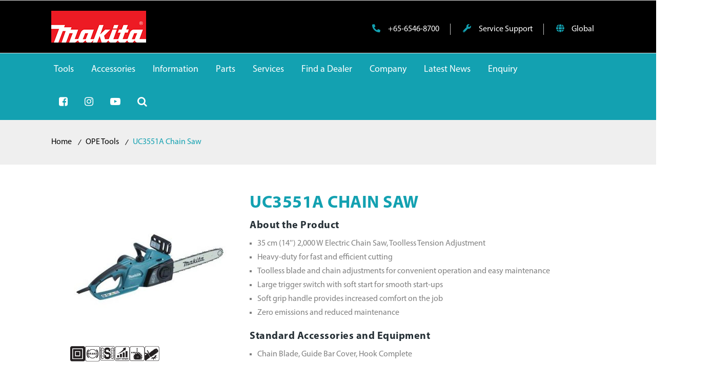

--- FILE ---
content_type: text/html; charset=UTF-8
request_url: https://makita.com.sg/product/uc3551a-chain-saw-2/
body_size: 293647
content:
<!DOCTYPE html>
<html lang="en">
<head>
    <meta charset="UTF-8">
    <meta name="viewport" content="width=device-width, initial-scale=1">
    <meta http-equiv="X-UA-Compatible" content="IE=edge">
   
    <meta name='robots' content='index, follow, max-image-preview:large, max-snippet:-1, max-video-preview:-1' />

	<!-- This site is optimized with the Yoast SEO plugin v26.7 - https://yoast.com/wordpress/plugins/seo/ -->
	<title>UC3551A Chain Saw - Makita</title>
	<link rel="canonical" href="https://makita.com.sg/product/uc3551a-chain-saw-2/" />
	<meta property="og:locale" content="en_US" />
	<meta property="og:type" content="article" />
	<meta property="og:title" content="UC3551A Chain Saw - Makita" />
	<meta property="og:url" content="https://makita.com.sg/product/uc3551a-chain-saw-2/" />
	<meta property="og:site_name" content="Makita" />
	<meta property="article:modified_time" content="2025-03-10T02:14:48+00:00" />
	<meta property="og:image" content="https://makita.com.sg/wp-content/uploads/2021/04/UC3541A.jpg" />
	<meta property="og:image:width" content="453" />
	<meta property="og:image:height" content="427" />
	<meta property="og:image:type" content="image/jpeg" />
	<meta name="twitter:card" content="summary_large_image" />
	<meta name="twitter:label1" content="Est. reading time" />
	<meta name="twitter:data1" content="3 minutes" />
	<script type="application/ld+json" class="yoast-schema-graph">{"@context":"https://schema.org","@graph":[{"@type":"WebPage","@id":"https://makita.com.sg/product/uc3551a-chain-saw-2/","url":"https://makita.com.sg/product/uc3551a-chain-saw-2/","name":"UC3551A Chain Saw - Makita","isPartOf":{"@id":"https://makita.com.sg/#website"},"primaryImageOfPage":{"@id":"https://makita.com.sg/product/uc3551a-chain-saw-2/#primaryimage"},"image":{"@id":"https://makita.com.sg/product/uc3551a-chain-saw-2/#primaryimage"},"thumbnailUrl":"https://makita.com.sg/wp-content/uploads/2021/04/UC3541A.jpg","datePublished":"2021-05-05T07:03:06+00:00","dateModified":"2025-03-10T02:14:48+00:00","breadcrumb":{"@id":"https://makita.com.sg/product/uc3551a-chain-saw-2/#breadcrumb"},"inLanguage":"en","potentialAction":[{"@type":"ReadAction","target":["https://makita.com.sg/product/uc3551a-chain-saw-2/"]}]},{"@type":"ImageObject","inLanguage":"en","@id":"https://makita.com.sg/product/uc3551a-chain-saw-2/#primaryimage","url":"https://makita.com.sg/wp-content/uploads/2021/04/UC3541A.jpg","contentUrl":"https://makita.com.sg/wp-content/uploads/2021/04/UC3541A.jpg","width":453,"height":427},{"@type":"BreadcrumbList","@id":"https://makita.com.sg/product/uc3551a-chain-saw-2/#breadcrumb","itemListElement":[{"@type":"ListItem","position":1,"name":"Home","item":"https://makita.com.sg/"},{"@type":"ListItem","position":2,"name":"Products","item":"https://makita.com.sg/shop/"},{"@type":"ListItem","position":3,"name":"UC3551A Chain Saw"}]},{"@type":"WebSite","@id":"https://makita.com.sg/#website","url":"https://makita.com.sg/","name":"Makita","description":"Manufacturer of power tools and other equipments","potentialAction":[{"@type":"SearchAction","target":{"@type":"EntryPoint","urlTemplate":"https://makita.com.sg/?s={search_term_string}"},"query-input":{"@type":"PropertyValueSpecification","valueRequired":true,"valueName":"search_term_string"}}],"inLanguage":"en"}]}</script>
	<!-- / Yoast SEO plugin. -->


<link rel='dns-prefetch' href='//www.googletagmanager.com' />
<link rel='dns-prefetch' href='//maxcdn.bootstrapcdn.com' />
<link rel='dns-prefetch' href='//fonts.googleapis.com' />
<link rel="alternate" type="application/rss+xml" title="Makita &raquo; Feed" href="https://makita.com.sg/feed/" />
<link rel="alternate" type="application/rss+xml" title="Makita &raquo; Comments Feed" href="https://makita.com.sg/comments/feed/" />
<link rel="alternate" title="oEmbed (JSON)" type="application/json+oembed" href="https://makita.com.sg/wp-json/oembed/1.0/embed?url=https%3A%2F%2Fmakita.com.sg%2Fproduct%2Fuc3551a-chain-saw-2%2F" />
<link rel="alternate" title="oEmbed (XML)" type="text/xml+oembed" href="https://makita.com.sg/wp-json/oembed/1.0/embed?url=https%3A%2F%2Fmakita.com.sg%2Fproduct%2Fuc3551a-chain-saw-2%2F&#038;format=xml" />
<style id='wp-img-auto-sizes-contain-inline-css' type='text/css'>
img:is([sizes=auto i],[sizes^="auto," i]){contain-intrinsic-size:3000px 1500px}
/*# sourceURL=wp-img-auto-sizes-contain-inline-css */
</style>
<link rel='stylesheet' id='wcpcsup-main-css' href='https://makita.com.sg/wp-content/plugins/woo-product-carousel-slider-and-grid-ultimate/assets/css/style.css?ver=6bfe554e921120e2dbdf90b3f552d7d5' type='text/css' media='all' />
<link rel='stylesheet' id='wcpcsup-swmodal-css' href='https://makita.com.sg/wp-content/plugins/woo-product-carousel-slider-and-grid-ultimate/assets/css/swmodal.css?ver=6bfe554e921120e2dbdf90b3f552d7d5' type='text/css' media='all' />
<link rel='stylesheet' id='wcpcsup-swiper-css' href='https://makita.com.sg/wp-content/plugins/woo-product-carousel-slider-and-grid-ultimate/assets/css/swiper-bundle.min.css?ver=6bfe554e921120e2dbdf90b3f552d7d5' type='text/css' media='all' />
<style id='wp-emoji-styles-inline-css' type='text/css'>

	img.wp-smiley, img.emoji {
		display: inline !important;
		border: none !important;
		box-shadow: none !important;
		height: 1em !important;
		width: 1em !important;
		margin: 0 0.07em !important;
		vertical-align: -0.1em !important;
		background: none !important;
		padding: 0 !important;
	}
/*# sourceURL=wp-emoji-styles-inline-css */
</style>
<style id='wp-block-library-inline-css' type='text/css'>
:root{--wp-block-synced-color:#7a00df;--wp-block-synced-color--rgb:122,0,223;--wp-bound-block-color:var(--wp-block-synced-color);--wp-editor-canvas-background:#ddd;--wp-admin-theme-color:#007cba;--wp-admin-theme-color--rgb:0,124,186;--wp-admin-theme-color-darker-10:#006ba1;--wp-admin-theme-color-darker-10--rgb:0,107,160.5;--wp-admin-theme-color-darker-20:#005a87;--wp-admin-theme-color-darker-20--rgb:0,90,135;--wp-admin-border-width-focus:2px}@media (min-resolution:192dpi){:root{--wp-admin-border-width-focus:1.5px}}.wp-element-button{cursor:pointer}:root .has-very-light-gray-background-color{background-color:#eee}:root .has-very-dark-gray-background-color{background-color:#313131}:root .has-very-light-gray-color{color:#eee}:root .has-very-dark-gray-color{color:#313131}:root .has-vivid-green-cyan-to-vivid-cyan-blue-gradient-background{background:linear-gradient(135deg,#00d084,#0693e3)}:root .has-purple-crush-gradient-background{background:linear-gradient(135deg,#34e2e4,#4721fb 50%,#ab1dfe)}:root .has-hazy-dawn-gradient-background{background:linear-gradient(135deg,#faaca8,#dad0ec)}:root .has-subdued-olive-gradient-background{background:linear-gradient(135deg,#fafae1,#67a671)}:root .has-atomic-cream-gradient-background{background:linear-gradient(135deg,#fdd79a,#004a59)}:root .has-nightshade-gradient-background{background:linear-gradient(135deg,#330968,#31cdcf)}:root .has-midnight-gradient-background{background:linear-gradient(135deg,#020381,#2874fc)}:root{--wp--preset--font-size--normal:16px;--wp--preset--font-size--huge:42px}.has-regular-font-size{font-size:1em}.has-larger-font-size{font-size:2.625em}.has-normal-font-size{font-size:var(--wp--preset--font-size--normal)}.has-huge-font-size{font-size:var(--wp--preset--font-size--huge)}.has-text-align-center{text-align:center}.has-text-align-left{text-align:left}.has-text-align-right{text-align:right}.has-fit-text{white-space:nowrap!important}#end-resizable-editor-section{display:none}.aligncenter{clear:both}.items-justified-left{justify-content:flex-start}.items-justified-center{justify-content:center}.items-justified-right{justify-content:flex-end}.items-justified-space-between{justify-content:space-between}.screen-reader-text{border:0;clip-path:inset(50%);height:1px;margin:-1px;overflow:hidden;padding:0;position:absolute;width:1px;word-wrap:normal!important}.screen-reader-text:focus{background-color:#ddd;clip-path:none;color:#444;display:block;font-size:1em;height:auto;left:5px;line-height:normal;padding:15px 23px 14px;text-decoration:none;top:5px;width:auto;z-index:100000}html :where(.has-border-color){border-style:solid}html :where([style*=border-top-color]){border-top-style:solid}html :where([style*=border-right-color]){border-right-style:solid}html :where([style*=border-bottom-color]){border-bottom-style:solid}html :where([style*=border-left-color]){border-left-style:solid}html :where([style*=border-width]){border-style:solid}html :where([style*=border-top-width]){border-top-style:solid}html :where([style*=border-right-width]){border-right-style:solid}html :where([style*=border-bottom-width]){border-bottom-style:solid}html :where([style*=border-left-width]){border-left-style:solid}html :where(img[class*=wp-image-]){height:auto;max-width:100%}:where(figure){margin:0 0 1em}html :where(.is-position-sticky){--wp-admin--admin-bar--position-offset:var(--wp-admin--admin-bar--height,0px)}@media screen and (max-width:600px){html :where(.is-position-sticky){--wp-admin--admin-bar--position-offset:0px}}

/*# sourceURL=wp-block-library-inline-css */
</style><style id='wp-block-heading-inline-css' type='text/css'>
h1:where(.wp-block-heading).has-background,h2:where(.wp-block-heading).has-background,h3:where(.wp-block-heading).has-background,h4:where(.wp-block-heading).has-background,h5:where(.wp-block-heading).has-background,h6:where(.wp-block-heading).has-background{padding:1.25em 2.375em}h1.has-text-align-left[style*=writing-mode]:where([style*=vertical-lr]),h1.has-text-align-right[style*=writing-mode]:where([style*=vertical-rl]),h2.has-text-align-left[style*=writing-mode]:where([style*=vertical-lr]),h2.has-text-align-right[style*=writing-mode]:where([style*=vertical-rl]),h3.has-text-align-left[style*=writing-mode]:where([style*=vertical-lr]),h3.has-text-align-right[style*=writing-mode]:where([style*=vertical-rl]),h4.has-text-align-left[style*=writing-mode]:where([style*=vertical-lr]),h4.has-text-align-right[style*=writing-mode]:where([style*=vertical-rl]),h5.has-text-align-left[style*=writing-mode]:where([style*=vertical-lr]),h5.has-text-align-right[style*=writing-mode]:where([style*=vertical-rl]),h6.has-text-align-left[style*=writing-mode]:where([style*=vertical-lr]),h6.has-text-align-right[style*=writing-mode]:where([style*=vertical-rl]){rotate:180deg}
/*# sourceURL=https://makita.com.sg/wp-includes/blocks/heading/style.min.css */
</style>
<style id='wp-block-image-inline-css' type='text/css'>
.wp-block-image>a,.wp-block-image>figure>a{display:inline-block}.wp-block-image img{box-sizing:border-box;height:auto;max-width:100%;vertical-align:bottom}@media not (prefers-reduced-motion){.wp-block-image img.hide{visibility:hidden}.wp-block-image img.show{animation:show-content-image .4s}}.wp-block-image[style*=border-radius] img,.wp-block-image[style*=border-radius]>a{border-radius:inherit}.wp-block-image.has-custom-border img{box-sizing:border-box}.wp-block-image.aligncenter{text-align:center}.wp-block-image.alignfull>a,.wp-block-image.alignwide>a{width:100%}.wp-block-image.alignfull img,.wp-block-image.alignwide img{height:auto;width:100%}.wp-block-image .aligncenter,.wp-block-image .alignleft,.wp-block-image .alignright,.wp-block-image.aligncenter,.wp-block-image.alignleft,.wp-block-image.alignright{display:table}.wp-block-image .aligncenter>figcaption,.wp-block-image .alignleft>figcaption,.wp-block-image .alignright>figcaption,.wp-block-image.aligncenter>figcaption,.wp-block-image.alignleft>figcaption,.wp-block-image.alignright>figcaption{caption-side:bottom;display:table-caption}.wp-block-image .alignleft{float:left;margin:.5em 1em .5em 0}.wp-block-image .alignright{float:right;margin:.5em 0 .5em 1em}.wp-block-image .aligncenter{margin-left:auto;margin-right:auto}.wp-block-image :where(figcaption){margin-bottom:1em;margin-top:.5em}.wp-block-image.is-style-circle-mask img{border-radius:9999px}@supports ((-webkit-mask-image:none) or (mask-image:none)) or (-webkit-mask-image:none){.wp-block-image.is-style-circle-mask img{border-radius:0;-webkit-mask-image:url('data:image/svg+xml;utf8,<svg viewBox="0 0 100 100" xmlns="http://www.w3.org/2000/svg"><circle cx="50" cy="50" r="50"/></svg>');mask-image:url('data:image/svg+xml;utf8,<svg viewBox="0 0 100 100" xmlns="http://www.w3.org/2000/svg"><circle cx="50" cy="50" r="50"/></svg>');mask-mode:alpha;-webkit-mask-position:center;mask-position:center;-webkit-mask-repeat:no-repeat;mask-repeat:no-repeat;-webkit-mask-size:contain;mask-size:contain}}:root :where(.wp-block-image.is-style-rounded img,.wp-block-image .is-style-rounded img){border-radius:9999px}.wp-block-image figure{margin:0}.wp-lightbox-container{display:flex;flex-direction:column;position:relative}.wp-lightbox-container img{cursor:zoom-in}.wp-lightbox-container img:hover+button{opacity:1}.wp-lightbox-container button{align-items:center;backdrop-filter:blur(16px) saturate(180%);background-color:#5a5a5a40;border:none;border-radius:4px;cursor:zoom-in;display:flex;height:20px;justify-content:center;opacity:0;padding:0;position:absolute;right:16px;text-align:center;top:16px;width:20px;z-index:100}@media not (prefers-reduced-motion){.wp-lightbox-container button{transition:opacity .2s ease}}.wp-lightbox-container button:focus-visible{outline:3px auto #5a5a5a40;outline:3px auto -webkit-focus-ring-color;outline-offset:3px}.wp-lightbox-container button:hover{cursor:pointer;opacity:1}.wp-lightbox-container button:focus{opacity:1}.wp-lightbox-container button:focus,.wp-lightbox-container button:hover,.wp-lightbox-container button:not(:hover):not(:active):not(.has-background){background-color:#5a5a5a40;border:none}.wp-lightbox-overlay{box-sizing:border-box;cursor:zoom-out;height:100vh;left:0;overflow:hidden;position:fixed;top:0;visibility:hidden;width:100%;z-index:100000}.wp-lightbox-overlay .close-button{align-items:center;cursor:pointer;display:flex;justify-content:center;min-height:40px;min-width:40px;padding:0;position:absolute;right:calc(env(safe-area-inset-right) + 16px);top:calc(env(safe-area-inset-top) + 16px);z-index:5000000}.wp-lightbox-overlay .close-button:focus,.wp-lightbox-overlay .close-button:hover,.wp-lightbox-overlay .close-button:not(:hover):not(:active):not(.has-background){background:none;border:none}.wp-lightbox-overlay .lightbox-image-container{height:var(--wp--lightbox-container-height);left:50%;overflow:hidden;position:absolute;top:50%;transform:translate(-50%,-50%);transform-origin:top left;width:var(--wp--lightbox-container-width);z-index:9999999999}.wp-lightbox-overlay .wp-block-image{align-items:center;box-sizing:border-box;display:flex;height:100%;justify-content:center;margin:0;position:relative;transform-origin:0 0;width:100%;z-index:3000000}.wp-lightbox-overlay .wp-block-image img{height:var(--wp--lightbox-image-height);min-height:var(--wp--lightbox-image-height);min-width:var(--wp--lightbox-image-width);width:var(--wp--lightbox-image-width)}.wp-lightbox-overlay .wp-block-image figcaption{display:none}.wp-lightbox-overlay button{background:none;border:none}.wp-lightbox-overlay .scrim{background-color:#fff;height:100%;opacity:.9;position:absolute;width:100%;z-index:2000000}.wp-lightbox-overlay.active{visibility:visible}@media not (prefers-reduced-motion){.wp-lightbox-overlay.active{animation:turn-on-visibility .25s both}.wp-lightbox-overlay.active img{animation:turn-on-visibility .35s both}.wp-lightbox-overlay.show-closing-animation:not(.active){animation:turn-off-visibility .35s both}.wp-lightbox-overlay.show-closing-animation:not(.active) img{animation:turn-off-visibility .25s both}.wp-lightbox-overlay.zoom.active{animation:none;opacity:1;visibility:visible}.wp-lightbox-overlay.zoom.active .lightbox-image-container{animation:lightbox-zoom-in .4s}.wp-lightbox-overlay.zoom.active .lightbox-image-container img{animation:none}.wp-lightbox-overlay.zoom.active .scrim{animation:turn-on-visibility .4s forwards}.wp-lightbox-overlay.zoom.show-closing-animation:not(.active){animation:none}.wp-lightbox-overlay.zoom.show-closing-animation:not(.active) .lightbox-image-container{animation:lightbox-zoom-out .4s}.wp-lightbox-overlay.zoom.show-closing-animation:not(.active) .lightbox-image-container img{animation:none}.wp-lightbox-overlay.zoom.show-closing-animation:not(.active) .scrim{animation:turn-off-visibility .4s forwards}}@keyframes show-content-image{0%{visibility:hidden}99%{visibility:hidden}to{visibility:visible}}@keyframes turn-on-visibility{0%{opacity:0}to{opacity:1}}@keyframes turn-off-visibility{0%{opacity:1;visibility:visible}99%{opacity:0;visibility:visible}to{opacity:0;visibility:hidden}}@keyframes lightbox-zoom-in{0%{transform:translate(calc((-100vw + var(--wp--lightbox-scrollbar-width))/2 + var(--wp--lightbox-initial-left-position)),calc(-50vh + var(--wp--lightbox-initial-top-position))) scale(var(--wp--lightbox-scale))}to{transform:translate(-50%,-50%) scale(1)}}@keyframes lightbox-zoom-out{0%{transform:translate(-50%,-50%) scale(1);visibility:visible}99%{visibility:visible}to{transform:translate(calc((-100vw + var(--wp--lightbox-scrollbar-width))/2 + var(--wp--lightbox-initial-left-position)),calc(-50vh + var(--wp--lightbox-initial-top-position))) scale(var(--wp--lightbox-scale));visibility:hidden}}
/*# sourceURL=https://makita.com.sg/wp-includes/blocks/image/style.min.css */
</style>
<style id='wp-block-image-theme-inline-css' type='text/css'>
:root :where(.wp-block-image figcaption){color:#555;font-size:13px;text-align:center}.is-dark-theme :root :where(.wp-block-image figcaption){color:#ffffffa6}.wp-block-image{margin:0 0 1em}
/*# sourceURL=https://makita.com.sg/wp-includes/blocks/image/theme.min.css */
</style>
<style id='wp-block-list-inline-css' type='text/css'>
ol,ul{box-sizing:border-box}:root :where(.wp-block-list.has-background){padding:1.25em 2.375em}
/*# sourceURL=https://makita.com.sg/wp-includes/blocks/list/style.min.css */
</style>
<style id='wp-block-columns-inline-css' type='text/css'>
.wp-block-columns{box-sizing:border-box;display:flex;flex-wrap:wrap!important}@media (min-width:782px){.wp-block-columns{flex-wrap:nowrap!important}}.wp-block-columns{align-items:normal!important}.wp-block-columns.are-vertically-aligned-top{align-items:flex-start}.wp-block-columns.are-vertically-aligned-center{align-items:center}.wp-block-columns.are-vertically-aligned-bottom{align-items:flex-end}@media (max-width:781px){.wp-block-columns:not(.is-not-stacked-on-mobile)>.wp-block-column{flex-basis:100%!important}}@media (min-width:782px){.wp-block-columns:not(.is-not-stacked-on-mobile)>.wp-block-column{flex-basis:0;flex-grow:1}.wp-block-columns:not(.is-not-stacked-on-mobile)>.wp-block-column[style*=flex-basis]{flex-grow:0}}.wp-block-columns.is-not-stacked-on-mobile{flex-wrap:nowrap!important}.wp-block-columns.is-not-stacked-on-mobile>.wp-block-column{flex-basis:0;flex-grow:1}.wp-block-columns.is-not-stacked-on-mobile>.wp-block-column[style*=flex-basis]{flex-grow:0}:where(.wp-block-columns){margin-bottom:1.75em}:where(.wp-block-columns.has-background){padding:1.25em 2.375em}.wp-block-column{flex-grow:1;min-width:0;overflow-wrap:break-word;word-break:break-word}.wp-block-column.is-vertically-aligned-top{align-self:flex-start}.wp-block-column.is-vertically-aligned-center{align-self:center}.wp-block-column.is-vertically-aligned-bottom{align-self:flex-end}.wp-block-column.is-vertically-aligned-stretch{align-self:stretch}.wp-block-column.is-vertically-aligned-bottom,.wp-block-column.is-vertically-aligned-center,.wp-block-column.is-vertically-aligned-top{width:100%}
/*# sourceURL=https://makita.com.sg/wp-includes/blocks/columns/style.min.css */
</style>
<style id='wp-block-paragraph-inline-css' type='text/css'>
.is-small-text{font-size:.875em}.is-regular-text{font-size:1em}.is-large-text{font-size:2.25em}.is-larger-text{font-size:3em}.has-drop-cap:not(:focus):first-letter{float:left;font-size:8.4em;font-style:normal;font-weight:100;line-height:.68;margin:.05em .1em 0 0;text-transform:uppercase}body.rtl .has-drop-cap:not(:focus):first-letter{float:none;margin-left:.1em}p.has-drop-cap.has-background{overflow:hidden}:root :where(p.has-background){padding:1.25em 2.375em}:where(p.has-text-color:not(.has-link-color)) a{color:inherit}p.has-text-align-left[style*="writing-mode:vertical-lr"],p.has-text-align-right[style*="writing-mode:vertical-rl"]{rotate:180deg}
/*# sourceURL=https://makita.com.sg/wp-includes/blocks/paragraph/style.min.css */
</style>
<style id='wp-block-social-links-inline-css' type='text/css'>
.wp-block-social-links{background:none;box-sizing:border-box;margin-left:0;padding-left:0;padding-right:0;text-indent:0}.wp-block-social-links .wp-social-link a,.wp-block-social-links .wp-social-link a:hover{border-bottom:0;box-shadow:none;text-decoration:none}.wp-block-social-links .wp-social-link svg{height:1em;width:1em}.wp-block-social-links .wp-social-link span:not(.screen-reader-text){font-size:.65em;margin-left:.5em;margin-right:.5em}.wp-block-social-links.has-small-icon-size{font-size:16px}.wp-block-social-links,.wp-block-social-links.has-normal-icon-size{font-size:24px}.wp-block-social-links.has-large-icon-size{font-size:36px}.wp-block-social-links.has-huge-icon-size{font-size:48px}.wp-block-social-links.aligncenter{display:flex;justify-content:center}.wp-block-social-links.alignright{justify-content:flex-end}.wp-block-social-link{border-radius:9999px;display:block}@media not (prefers-reduced-motion){.wp-block-social-link{transition:transform .1s ease}}.wp-block-social-link{height:auto}.wp-block-social-link a{align-items:center;display:flex;line-height:0}.wp-block-social-link:hover{transform:scale(1.1)}.wp-block-social-links .wp-block-social-link.wp-social-link{display:inline-block;margin:0;padding:0}.wp-block-social-links .wp-block-social-link.wp-social-link .wp-block-social-link-anchor,.wp-block-social-links .wp-block-social-link.wp-social-link .wp-block-social-link-anchor svg,.wp-block-social-links .wp-block-social-link.wp-social-link .wp-block-social-link-anchor:active,.wp-block-social-links .wp-block-social-link.wp-social-link .wp-block-social-link-anchor:hover,.wp-block-social-links .wp-block-social-link.wp-social-link .wp-block-social-link-anchor:visited{color:currentColor;fill:currentColor}:where(.wp-block-social-links:not(.is-style-logos-only)) .wp-social-link{background-color:#f0f0f0;color:#444}:where(.wp-block-social-links:not(.is-style-logos-only)) .wp-social-link-amazon{background-color:#f90;color:#fff}:where(.wp-block-social-links:not(.is-style-logos-only)) .wp-social-link-bandcamp{background-color:#1ea0c3;color:#fff}:where(.wp-block-social-links:not(.is-style-logos-only)) .wp-social-link-behance{background-color:#0757fe;color:#fff}:where(.wp-block-social-links:not(.is-style-logos-only)) .wp-social-link-bluesky{background-color:#0a7aff;color:#fff}:where(.wp-block-social-links:not(.is-style-logos-only)) .wp-social-link-codepen{background-color:#1e1f26;color:#fff}:where(.wp-block-social-links:not(.is-style-logos-only)) .wp-social-link-deviantart{background-color:#02e49b;color:#fff}:where(.wp-block-social-links:not(.is-style-logos-only)) .wp-social-link-discord{background-color:#5865f2;color:#fff}:where(.wp-block-social-links:not(.is-style-logos-only)) .wp-social-link-dribbble{background-color:#e94c89;color:#fff}:where(.wp-block-social-links:not(.is-style-logos-only)) .wp-social-link-dropbox{background-color:#4280ff;color:#fff}:where(.wp-block-social-links:not(.is-style-logos-only)) .wp-social-link-etsy{background-color:#f45800;color:#fff}:where(.wp-block-social-links:not(.is-style-logos-only)) .wp-social-link-facebook{background-color:#0866ff;color:#fff}:where(.wp-block-social-links:not(.is-style-logos-only)) .wp-social-link-fivehundredpx{background-color:#000;color:#fff}:where(.wp-block-social-links:not(.is-style-logos-only)) .wp-social-link-flickr{background-color:#0461dd;color:#fff}:where(.wp-block-social-links:not(.is-style-logos-only)) .wp-social-link-foursquare{background-color:#e65678;color:#fff}:where(.wp-block-social-links:not(.is-style-logos-only)) .wp-social-link-github{background-color:#24292d;color:#fff}:where(.wp-block-social-links:not(.is-style-logos-only)) .wp-social-link-goodreads{background-color:#eceadd;color:#382110}:where(.wp-block-social-links:not(.is-style-logos-only)) .wp-social-link-google{background-color:#ea4434;color:#fff}:where(.wp-block-social-links:not(.is-style-logos-only)) .wp-social-link-gravatar{background-color:#1d4fc4;color:#fff}:where(.wp-block-social-links:not(.is-style-logos-only)) .wp-social-link-instagram{background-color:#f00075;color:#fff}:where(.wp-block-social-links:not(.is-style-logos-only)) .wp-social-link-lastfm{background-color:#e21b24;color:#fff}:where(.wp-block-social-links:not(.is-style-logos-only)) .wp-social-link-linkedin{background-color:#0d66c2;color:#fff}:where(.wp-block-social-links:not(.is-style-logos-only)) .wp-social-link-mastodon{background-color:#3288d4;color:#fff}:where(.wp-block-social-links:not(.is-style-logos-only)) .wp-social-link-medium{background-color:#000;color:#fff}:where(.wp-block-social-links:not(.is-style-logos-only)) .wp-social-link-meetup{background-color:#f6405f;color:#fff}:where(.wp-block-social-links:not(.is-style-logos-only)) .wp-social-link-patreon{background-color:#000;color:#fff}:where(.wp-block-social-links:not(.is-style-logos-only)) .wp-social-link-pinterest{background-color:#e60122;color:#fff}:where(.wp-block-social-links:not(.is-style-logos-only)) .wp-social-link-pocket{background-color:#ef4155;color:#fff}:where(.wp-block-social-links:not(.is-style-logos-only)) .wp-social-link-reddit{background-color:#ff4500;color:#fff}:where(.wp-block-social-links:not(.is-style-logos-only)) .wp-social-link-skype{background-color:#0478d7;color:#fff}:where(.wp-block-social-links:not(.is-style-logos-only)) .wp-social-link-snapchat{background-color:#fefc00;color:#fff;stroke:#000}:where(.wp-block-social-links:not(.is-style-logos-only)) .wp-social-link-soundcloud{background-color:#ff5600;color:#fff}:where(.wp-block-social-links:not(.is-style-logos-only)) .wp-social-link-spotify{background-color:#1bd760;color:#fff}:where(.wp-block-social-links:not(.is-style-logos-only)) .wp-social-link-telegram{background-color:#2aabee;color:#fff}:where(.wp-block-social-links:not(.is-style-logos-only)) .wp-social-link-threads{background-color:#000;color:#fff}:where(.wp-block-social-links:not(.is-style-logos-only)) .wp-social-link-tiktok{background-color:#000;color:#fff}:where(.wp-block-social-links:not(.is-style-logos-only)) .wp-social-link-tumblr{background-color:#011835;color:#fff}:where(.wp-block-social-links:not(.is-style-logos-only)) .wp-social-link-twitch{background-color:#6440a4;color:#fff}:where(.wp-block-social-links:not(.is-style-logos-only)) .wp-social-link-twitter{background-color:#1da1f2;color:#fff}:where(.wp-block-social-links:not(.is-style-logos-only)) .wp-social-link-vimeo{background-color:#1eb7ea;color:#fff}:where(.wp-block-social-links:not(.is-style-logos-only)) .wp-social-link-vk{background-color:#4680c2;color:#fff}:where(.wp-block-social-links:not(.is-style-logos-only)) .wp-social-link-wordpress{background-color:#3499cd;color:#fff}:where(.wp-block-social-links:not(.is-style-logos-only)) .wp-social-link-whatsapp{background-color:#25d366;color:#fff}:where(.wp-block-social-links:not(.is-style-logos-only)) .wp-social-link-x{background-color:#000;color:#fff}:where(.wp-block-social-links:not(.is-style-logos-only)) .wp-social-link-yelp{background-color:#d32422;color:#fff}:where(.wp-block-social-links:not(.is-style-logos-only)) .wp-social-link-youtube{background-color:red;color:#fff}:where(.wp-block-social-links.is-style-logos-only) .wp-social-link{background:none}:where(.wp-block-social-links.is-style-logos-only) .wp-social-link svg{height:1.25em;width:1.25em}:where(.wp-block-social-links.is-style-logos-only) .wp-social-link-amazon{color:#f90}:where(.wp-block-social-links.is-style-logos-only) .wp-social-link-bandcamp{color:#1ea0c3}:where(.wp-block-social-links.is-style-logos-only) .wp-social-link-behance{color:#0757fe}:where(.wp-block-social-links.is-style-logos-only) .wp-social-link-bluesky{color:#0a7aff}:where(.wp-block-social-links.is-style-logos-only) .wp-social-link-codepen{color:#1e1f26}:where(.wp-block-social-links.is-style-logos-only) .wp-social-link-deviantart{color:#02e49b}:where(.wp-block-social-links.is-style-logos-only) .wp-social-link-discord{color:#5865f2}:where(.wp-block-social-links.is-style-logos-only) .wp-social-link-dribbble{color:#e94c89}:where(.wp-block-social-links.is-style-logos-only) .wp-social-link-dropbox{color:#4280ff}:where(.wp-block-social-links.is-style-logos-only) .wp-social-link-etsy{color:#f45800}:where(.wp-block-social-links.is-style-logos-only) .wp-social-link-facebook{color:#0866ff}:where(.wp-block-social-links.is-style-logos-only) .wp-social-link-fivehundredpx{color:#000}:where(.wp-block-social-links.is-style-logos-only) .wp-social-link-flickr{color:#0461dd}:where(.wp-block-social-links.is-style-logos-only) .wp-social-link-foursquare{color:#e65678}:where(.wp-block-social-links.is-style-logos-only) .wp-social-link-github{color:#24292d}:where(.wp-block-social-links.is-style-logos-only) .wp-social-link-goodreads{color:#382110}:where(.wp-block-social-links.is-style-logos-only) .wp-social-link-google{color:#ea4434}:where(.wp-block-social-links.is-style-logos-only) .wp-social-link-gravatar{color:#1d4fc4}:where(.wp-block-social-links.is-style-logos-only) .wp-social-link-instagram{color:#f00075}:where(.wp-block-social-links.is-style-logos-only) .wp-social-link-lastfm{color:#e21b24}:where(.wp-block-social-links.is-style-logos-only) .wp-social-link-linkedin{color:#0d66c2}:where(.wp-block-social-links.is-style-logos-only) .wp-social-link-mastodon{color:#3288d4}:where(.wp-block-social-links.is-style-logos-only) .wp-social-link-medium{color:#000}:where(.wp-block-social-links.is-style-logos-only) .wp-social-link-meetup{color:#f6405f}:where(.wp-block-social-links.is-style-logos-only) .wp-social-link-patreon{color:#000}:where(.wp-block-social-links.is-style-logos-only) .wp-social-link-pinterest{color:#e60122}:where(.wp-block-social-links.is-style-logos-only) .wp-social-link-pocket{color:#ef4155}:where(.wp-block-social-links.is-style-logos-only) .wp-social-link-reddit{color:#ff4500}:where(.wp-block-social-links.is-style-logos-only) .wp-social-link-skype{color:#0478d7}:where(.wp-block-social-links.is-style-logos-only) .wp-social-link-snapchat{color:#fff;stroke:#000}:where(.wp-block-social-links.is-style-logos-only) .wp-social-link-soundcloud{color:#ff5600}:where(.wp-block-social-links.is-style-logos-only) .wp-social-link-spotify{color:#1bd760}:where(.wp-block-social-links.is-style-logos-only) .wp-social-link-telegram{color:#2aabee}:where(.wp-block-social-links.is-style-logos-only) .wp-social-link-threads{color:#000}:where(.wp-block-social-links.is-style-logos-only) .wp-social-link-tiktok{color:#000}:where(.wp-block-social-links.is-style-logos-only) .wp-social-link-tumblr{color:#011835}:where(.wp-block-social-links.is-style-logos-only) .wp-social-link-twitch{color:#6440a4}:where(.wp-block-social-links.is-style-logos-only) .wp-social-link-twitter{color:#1da1f2}:where(.wp-block-social-links.is-style-logos-only) .wp-social-link-vimeo{color:#1eb7ea}:where(.wp-block-social-links.is-style-logos-only) .wp-social-link-vk{color:#4680c2}:where(.wp-block-social-links.is-style-logos-only) .wp-social-link-whatsapp{color:#25d366}:where(.wp-block-social-links.is-style-logos-only) .wp-social-link-wordpress{color:#3499cd}:where(.wp-block-social-links.is-style-logos-only) .wp-social-link-x{color:#000}:where(.wp-block-social-links.is-style-logos-only) .wp-social-link-yelp{color:#d32422}:where(.wp-block-social-links.is-style-logos-only) .wp-social-link-youtube{color:red}.wp-block-social-links.is-style-pill-shape .wp-social-link{width:auto}:root :where(.wp-block-social-links .wp-social-link a){padding:.25em}:root :where(.wp-block-social-links.is-style-logos-only .wp-social-link a){padding:0}:root :where(.wp-block-social-links.is-style-pill-shape .wp-social-link a){padding-left:.6666666667em;padding-right:.6666666667em}.wp-block-social-links:not(.has-icon-color):not(.has-icon-background-color) .wp-social-link-snapchat .wp-block-social-link-label{color:#000}
/*# sourceURL=https://makita.com.sg/wp-includes/blocks/social-links/style.min.css */
</style>
<link rel='stylesheet' id='wc-blocks-style-css' href='https://makita.com.sg/wp-content/plugins/woocommerce/assets/client/blocks/wc-blocks.css?ver=wc-9.9.6' type='text/css' media='all' />
<style id='global-styles-inline-css' type='text/css'>
:root{--wp--preset--aspect-ratio--square: 1;--wp--preset--aspect-ratio--4-3: 4/3;--wp--preset--aspect-ratio--3-4: 3/4;--wp--preset--aspect-ratio--3-2: 3/2;--wp--preset--aspect-ratio--2-3: 2/3;--wp--preset--aspect-ratio--16-9: 16/9;--wp--preset--aspect-ratio--9-16: 9/16;--wp--preset--color--black: #000000;--wp--preset--color--cyan-bluish-gray: #abb8c3;--wp--preset--color--white: #ffffff;--wp--preset--color--pale-pink: #f78da7;--wp--preset--color--vivid-red: #cf2e2e;--wp--preset--color--luminous-vivid-orange: #ff6900;--wp--preset--color--luminous-vivid-amber: #fcb900;--wp--preset--color--light-green-cyan: #7bdcb5;--wp--preset--color--vivid-green-cyan: #00d084;--wp--preset--color--pale-cyan-blue: #8ed1fc;--wp--preset--color--vivid-cyan-blue: #0693e3;--wp--preset--color--vivid-purple: #9b51e0;--wp--preset--color--primary: #076cec;--wp--preset--color--secondary: #35c7df;--wp--preset--color--tertiary: #263036;--wp--preset--gradient--vivid-cyan-blue-to-vivid-purple: linear-gradient(135deg,rgb(6,147,227) 0%,rgb(155,81,224) 100%);--wp--preset--gradient--light-green-cyan-to-vivid-green-cyan: linear-gradient(135deg,rgb(122,220,180) 0%,rgb(0,208,130) 100%);--wp--preset--gradient--luminous-vivid-amber-to-luminous-vivid-orange: linear-gradient(135deg,rgb(252,185,0) 0%,rgb(255,105,0) 100%);--wp--preset--gradient--luminous-vivid-orange-to-vivid-red: linear-gradient(135deg,rgb(255,105,0) 0%,rgb(207,46,46) 100%);--wp--preset--gradient--very-light-gray-to-cyan-bluish-gray: linear-gradient(135deg,rgb(238,238,238) 0%,rgb(169,184,195) 100%);--wp--preset--gradient--cool-to-warm-spectrum: linear-gradient(135deg,rgb(74,234,220) 0%,rgb(151,120,209) 20%,rgb(207,42,186) 40%,rgb(238,44,130) 60%,rgb(251,105,98) 80%,rgb(254,248,76) 100%);--wp--preset--gradient--blush-light-purple: linear-gradient(135deg,rgb(255,206,236) 0%,rgb(152,150,240) 100%);--wp--preset--gradient--blush-bordeaux: linear-gradient(135deg,rgb(254,205,165) 0%,rgb(254,45,45) 50%,rgb(107,0,62) 100%);--wp--preset--gradient--luminous-dusk: linear-gradient(135deg,rgb(255,203,112) 0%,rgb(199,81,192) 50%,rgb(65,88,208) 100%);--wp--preset--gradient--pale-ocean: linear-gradient(135deg,rgb(255,245,203) 0%,rgb(182,227,212) 50%,rgb(51,167,181) 100%);--wp--preset--gradient--electric-grass: linear-gradient(135deg,rgb(202,248,128) 0%,rgb(113,206,126) 100%);--wp--preset--gradient--midnight: linear-gradient(135deg,rgb(2,3,129) 0%,rgb(40,116,252) 100%);--wp--preset--font-size--small: 13px;--wp--preset--font-size--medium: 20px;--wp--preset--font-size--large: 36px;--wp--preset--font-size--x-large: 42px;--wp--preset--spacing--20: 0.44rem;--wp--preset--spacing--30: 0.67rem;--wp--preset--spacing--40: 1rem;--wp--preset--spacing--50: 1.5rem;--wp--preset--spacing--60: 2.25rem;--wp--preset--spacing--70: 3.38rem;--wp--preset--spacing--80: 5.06rem;--wp--preset--shadow--natural: 6px 6px 9px rgba(0, 0, 0, 0.2);--wp--preset--shadow--deep: 12px 12px 50px rgba(0, 0, 0, 0.4);--wp--preset--shadow--sharp: 6px 6px 0px rgba(0, 0, 0, 0.2);--wp--preset--shadow--outlined: 6px 6px 0px -3px rgb(255, 255, 255), 6px 6px rgb(0, 0, 0);--wp--preset--shadow--crisp: 6px 6px 0px rgb(0, 0, 0);}:where(.is-layout-flex){gap: 0.5em;}:where(.is-layout-grid){gap: 0.5em;}body .is-layout-flex{display: flex;}.is-layout-flex{flex-wrap: wrap;align-items: center;}.is-layout-flex > :is(*, div){margin: 0;}body .is-layout-grid{display: grid;}.is-layout-grid > :is(*, div){margin: 0;}:where(.wp-block-columns.is-layout-flex){gap: 2em;}:where(.wp-block-columns.is-layout-grid){gap: 2em;}:where(.wp-block-post-template.is-layout-flex){gap: 1.25em;}:where(.wp-block-post-template.is-layout-grid){gap: 1.25em;}.has-black-color{color: var(--wp--preset--color--black) !important;}.has-cyan-bluish-gray-color{color: var(--wp--preset--color--cyan-bluish-gray) !important;}.has-white-color{color: var(--wp--preset--color--white) !important;}.has-pale-pink-color{color: var(--wp--preset--color--pale-pink) !important;}.has-vivid-red-color{color: var(--wp--preset--color--vivid-red) !important;}.has-luminous-vivid-orange-color{color: var(--wp--preset--color--luminous-vivid-orange) !important;}.has-luminous-vivid-amber-color{color: var(--wp--preset--color--luminous-vivid-amber) !important;}.has-light-green-cyan-color{color: var(--wp--preset--color--light-green-cyan) !important;}.has-vivid-green-cyan-color{color: var(--wp--preset--color--vivid-green-cyan) !important;}.has-pale-cyan-blue-color{color: var(--wp--preset--color--pale-cyan-blue) !important;}.has-vivid-cyan-blue-color{color: var(--wp--preset--color--vivid-cyan-blue) !important;}.has-vivid-purple-color{color: var(--wp--preset--color--vivid-purple) !important;}.has-black-background-color{background-color: var(--wp--preset--color--black) !important;}.has-cyan-bluish-gray-background-color{background-color: var(--wp--preset--color--cyan-bluish-gray) !important;}.has-white-background-color{background-color: var(--wp--preset--color--white) !important;}.has-pale-pink-background-color{background-color: var(--wp--preset--color--pale-pink) !important;}.has-vivid-red-background-color{background-color: var(--wp--preset--color--vivid-red) !important;}.has-luminous-vivid-orange-background-color{background-color: var(--wp--preset--color--luminous-vivid-orange) !important;}.has-luminous-vivid-amber-background-color{background-color: var(--wp--preset--color--luminous-vivid-amber) !important;}.has-light-green-cyan-background-color{background-color: var(--wp--preset--color--light-green-cyan) !important;}.has-vivid-green-cyan-background-color{background-color: var(--wp--preset--color--vivid-green-cyan) !important;}.has-pale-cyan-blue-background-color{background-color: var(--wp--preset--color--pale-cyan-blue) !important;}.has-vivid-cyan-blue-background-color{background-color: var(--wp--preset--color--vivid-cyan-blue) !important;}.has-vivid-purple-background-color{background-color: var(--wp--preset--color--vivid-purple) !important;}.has-black-border-color{border-color: var(--wp--preset--color--black) !important;}.has-cyan-bluish-gray-border-color{border-color: var(--wp--preset--color--cyan-bluish-gray) !important;}.has-white-border-color{border-color: var(--wp--preset--color--white) !important;}.has-pale-pink-border-color{border-color: var(--wp--preset--color--pale-pink) !important;}.has-vivid-red-border-color{border-color: var(--wp--preset--color--vivid-red) !important;}.has-luminous-vivid-orange-border-color{border-color: var(--wp--preset--color--luminous-vivid-orange) !important;}.has-luminous-vivid-amber-border-color{border-color: var(--wp--preset--color--luminous-vivid-amber) !important;}.has-light-green-cyan-border-color{border-color: var(--wp--preset--color--light-green-cyan) !important;}.has-vivid-green-cyan-border-color{border-color: var(--wp--preset--color--vivid-green-cyan) !important;}.has-pale-cyan-blue-border-color{border-color: var(--wp--preset--color--pale-cyan-blue) !important;}.has-vivid-cyan-blue-border-color{border-color: var(--wp--preset--color--vivid-cyan-blue) !important;}.has-vivid-purple-border-color{border-color: var(--wp--preset--color--vivid-purple) !important;}.has-vivid-cyan-blue-to-vivid-purple-gradient-background{background: var(--wp--preset--gradient--vivid-cyan-blue-to-vivid-purple) !important;}.has-light-green-cyan-to-vivid-green-cyan-gradient-background{background: var(--wp--preset--gradient--light-green-cyan-to-vivid-green-cyan) !important;}.has-luminous-vivid-amber-to-luminous-vivid-orange-gradient-background{background: var(--wp--preset--gradient--luminous-vivid-amber-to-luminous-vivid-orange) !important;}.has-luminous-vivid-orange-to-vivid-red-gradient-background{background: var(--wp--preset--gradient--luminous-vivid-orange-to-vivid-red) !important;}.has-very-light-gray-to-cyan-bluish-gray-gradient-background{background: var(--wp--preset--gradient--very-light-gray-to-cyan-bluish-gray) !important;}.has-cool-to-warm-spectrum-gradient-background{background: var(--wp--preset--gradient--cool-to-warm-spectrum) !important;}.has-blush-light-purple-gradient-background{background: var(--wp--preset--gradient--blush-light-purple) !important;}.has-blush-bordeaux-gradient-background{background: var(--wp--preset--gradient--blush-bordeaux) !important;}.has-luminous-dusk-gradient-background{background: var(--wp--preset--gradient--luminous-dusk) !important;}.has-pale-ocean-gradient-background{background: var(--wp--preset--gradient--pale-ocean) !important;}.has-electric-grass-gradient-background{background: var(--wp--preset--gradient--electric-grass) !important;}.has-midnight-gradient-background{background: var(--wp--preset--gradient--midnight) !important;}.has-small-font-size{font-size: var(--wp--preset--font-size--small) !important;}.has-medium-font-size{font-size: var(--wp--preset--font-size--medium) !important;}.has-large-font-size{font-size: var(--wp--preset--font-size--large) !important;}.has-x-large-font-size{font-size: var(--wp--preset--font-size--x-large) !important;}
:where(.wp-block-columns.is-layout-flex){gap: 2em;}:where(.wp-block-columns.is-layout-grid){gap: 2em;}
/*# sourceURL=global-styles-inline-css */
</style>
<style id='core-block-supports-inline-css' type='text/css'>
.wp-container-core-columns-is-layout-9d6595d7{flex-wrap:nowrap;}
/*# sourceURL=core-block-supports-inline-css */
</style>

<style id='classic-theme-styles-inline-css' type='text/css'>
/*! This file is auto-generated */
.wp-block-button__link{color:#fff;background-color:#32373c;border-radius:9999px;box-shadow:none;text-decoration:none;padding:calc(.667em + 2px) calc(1.333em + 2px);font-size:1.125em}.wp-block-file__button{background:#32373c;color:#fff;text-decoration:none}
/*# sourceURL=/wp-includes/css/classic-themes.min.css */
</style>
<link rel='stylesheet' id='wonderplugin-slider-css-css' href='https://makita.com.sg/wp-content/plugins/wonderplugin-slider-lite/engine/wonderpluginsliderengine.css?ver=14.5' type='text/css' media='all' />
<link rel='stylesheet' id='photoswipe-css' href='https://makita.com.sg/wp-content/plugins/woocommerce/assets/css/photoswipe/photoswipe.min.css?ver=9.9.6' type='text/css' media='all' />
<link rel='stylesheet' id='photoswipe-default-skin-css' href='https://makita.com.sg/wp-content/plugins/woocommerce/assets/css/photoswipe/default-skin/default-skin.min.css?ver=9.9.6' type='text/css' media='all' />
<style id='woocommerce-inline-inline-css' type='text/css'>
.woocommerce form .form-row .required { visibility: visible; }
/*# sourceURL=woocommerce-inline-inline-css */
</style>
<link rel='stylesheet' id='jquery-bxslider-css-css' href='https://makita.com.sg/wp-content/plugins/banner-management-for-woocommerce---/public/css/jquery.bxslider.css?ver=2.1' type='text/css' media='all' />
<link rel='stylesheet' id='banner-management-for-woocommerce-css' href='https://makita.com.sg/wp-content/plugins/banner-management-for-woocommerce---/public/css/woocommerce-category-banner-management-public.css?ver=2.1' type='text/css' media='all' />
<link rel='stylesheet' id='fontawesome-css-css' href='https://makita.com.sg/wp-content/plugins/banner-management-for-woocommerce---/public/css/all.min.css?ver=2.1' type='text/css' media='all' />
<link rel='stylesheet' id='brands-styles-css' href='https://makita.com.sg/wp-content/plugins/woocommerce/assets/css/brands.css?ver=9.9.6' type='text/css' media='all' />
<link rel='stylesheet' id='load-fa-css' href='https://maxcdn.bootstrapcdn.com/font-awesome/4.7.0/css/font-awesome.min.css?ver=6bfe554e921120e2dbdf90b3f552d7d5' type='text/css' media='all' />
<link rel='stylesheet' id='298b77fec5703e8bcd1e6da1c69ece97-css' href='//fonts.googleapis.com/css?family=Nunito+Sans:100,100italic,200,200italic,300,300italic,regular,italic,500,500italic,600,600italic,700,700italic,800,800italic,900,900italic' type='text/css' media='all' />
<link rel='stylesheet' id='9c1da98af4607b2faa76f5f0957fd8f2-css' href='//fonts.googleapis.com/css?family=Roboto:100,100italic,200,200italic,300,300italic,regular,italic,500,500italic,600,600italic,700,700italic,800,800italic,900,900italic' type='text/css' media='all' />
<link rel='stylesheet' id='883b23a1ec464074f97bbe9344a1996c-css' href='//fonts.googleapis.com/css?family=Open+Sans:100,100italic,200,200italic,300,300italic,regular,italic,500,500italic,600,600italic,700,700italic,800,800italic,900,900italic' type='text/css' media='all' />
<link rel='stylesheet' id='js_composer_front-css' href='https://makita.com.sg/wp-content/plugins/js_composer/assets/css/js_composer.min.css?ver=7.3' type='text/css' media='all' />
<link rel='stylesheet' id='ubermenu-css' href='https://makita.com.sg/wp-content/plugins/ubermenu/pro/assets/css/ubermenu.min.css?ver=3.8.5' type='text/css' media='all' />
<link rel='stylesheet' id='ubermenu-minimal-css' href='https://makita.com.sg/wp-content/plugins/ubermenu/assets/css/skins/minimal.css?ver=6bfe554e921120e2dbdf90b3f552d7d5' type='text/css' media='all' />
<link rel='stylesheet' id='ubermenu-font-awesome-all-css' href='https://makita.com.sg/wp-content/plugins/ubermenu/assets/fontawesome/css/all.min.css?ver=6bfe554e921120e2dbdf90b3f552d7d5' type='text/css' media='all' />
<link rel='stylesheet' id='bsf-Defaults-css' href='https://makita.com.sg/wp-content/uploads/smile_fonts/Defaults/Defaults.css?ver=3.19.19' type='text/css' media='all' />
<link rel='stylesheet' id='medik-parent-css' href='https://makita.com.sg/wp-content/themes/makita-child/style.css?ver=6bfe554e921120e2dbdf90b3f552d7d5' type='text/css' media='all' />
<link rel='stylesheet' id='medik-css' href='https://makita.com.sg/wp-content/themes/makita-child/style.css?ver=1.0' type='text/css' media='all' />
<link rel='stylesheet' id='medik-base-css' href='https://makita.com.sg/wp-content/themes/makita/css/base.css?ver=1.0' type='text/css' media='all' />
<link rel='stylesheet' id='medik-grid-css' href='https://makita.com.sg/wp-content/themes/makita/css/grid.css?ver=1.0' type='text/css' media='all' />
<link rel='stylesheet' id='medik-widget-css' href='https://makita.com.sg/wp-content/themes/makita/css/widget.css?ver=1.0' type='text/css' media='all' />
<link rel='stylesheet' id='medik-layout-css' href='https://makita.com.sg/wp-content/themes/makita/css/layout.css?ver=1.0' type='text/css' media='all' />
<link rel='stylesheet' id='medik-blog-css' href='https://makita.com.sg/wp-content/themes/makita/css/blog.css?ver=1.0' type='text/css' media='all' />
<link rel='stylesheet' id='medik-contact-css' href='https://makita.com.sg/wp-content/themes/makita/css/contact.css?ver=1.0' type='text/css' media='all' />
<link rel='stylesheet' id='medik-custom-class-css' href='https://makita.com.sg/wp-content/themes/makita/css/custom-class.css?ver=1.0' type='text/css' media='all' />
<link rel='stylesheet' id='medik-browsers-css' href='https://makita.com.sg/wp-content/themes/makita/css/browsers.css?ver=1.0' type='text/css' media='all' />
<link rel='stylesheet' id='prettyphoto-css' href='https://makita.com.sg/wp-content/plugins/js_composer/assets/lib/prettyphoto/css/prettyPhoto.min.css?ver=7.3' type='text/css' media='all' />
<link rel='stylesheet' id='custom-font-awesome-css' href='https://makita.com.sg/wp-content/themes/makita/css/all.min.css?ver=6bfe554e921120e2dbdf90b3f552d7d5' type='text/css' media='all' />
<link rel='stylesheet' id='pe-icon-7-stroke-css' href='https://makita.com.sg/wp-content/themes/makita/css/pe-icon-7-stroke.css?ver=6bfe554e921120e2dbdf90b3f552d7d5' type='text/css' media='all' />
<link rel='stylesheet' id='stroke-gap-icons-style-css' href='https://makita.com.sg/wp-content/themes/makita/css/stroke-gap-icons-style.css?ver=6bfe554e921120e2dbdf90b3f552d7d5' type='text/css' media='all' />
<link rel='stylesheet' id='icon-moon-css' href='https://makita.com.sg/wp-content/themes/makita/css/icon-moon.css?ver=6bfe554e921120e2dbdf90b3f552d7d5' type='text/css' media='all' />
<link rel='stylesheet' id='material-design-iconic-css' href='https://makita.com.sg/wp-content/themes/makita/css/material-design-iconic-font.min.css?ver=6bfe554e921120e2dbdf90b3f552d7d5' type='text/css' media='all' />
<link rel='stylesheet' id='medik-woo-css' href='https://makita.com.sg/wp-content/themes/makita/css/woocommerce.css?ver=1.0' type='text/css' media='all' />
<link rel='stylesheet' id='medik-woo-default-css' href='https://makita.com.sg/wp-content/themes/makita/css/woocommerce/woocommerce-default.css?ver=1.0' type='text/css' media='all' />
<link rel='stylesheet' id='medik-woo-hovers-css' href='https://makita.com.sg/wp-content/themes/makita/css/woocommerce/woocommerce-hovers.css?ver=1.0' type='text/css' media='all' />
<link rel='stylesheet' id='medik-woo-custom-css' href='https://makita.com.sg/wp-content/themes/makita/css/woocommerce/woocommerce-custom.css?ver=1.0' type='text/css' media='all' />
<link rel='stylesheet' id='medik-customevent-css' href='https://makita.com.sg/wp-content/themes/makita/tribe-events/custom.css?ver=1.0' type='text/css' media='all' />
<link rel='stylesheet' id='medik-magnific-popup-css' href='https://makita.com.sg/wp-content/themes/makita/framework/js/magnific/magnific-popup.css?ver=1.0' type='text/css' media='all' />
<link rel='stylesheet' id='jquery-bxslider-css' href='https://makita.com.sg/wp-content/themes/makita/css/jquery.bxslider.min.css?ver=1.0' type='text/css' media='all' />
<link rel='stylesheet' id='medik-custom-css' href='https://makita.com.sg/wp-content/themes/makita/css/blog-single.css?ver=1.0' type='text/css' media='all' />
<style id='medik-custom-inline-css' type='text/css'>
.dt-sc-menu-sorting a { color: rgba(7,108,236, 0.6) }
.widgettitle, .dt-sc-button,.woocommerce .dt-sc-cart-button .button, .woocommerce-page .dt-sc-cart-button .button,.woocommerce .dt-sc-cart-coupon-holder .coupon .button, .woocommerce-page .dt-sc-cart-coupon-holder .coupon .button, .woocommerce .cart-collaterals .cart_totals .wc-proceed-to-checkout a, .woocommerce-page .cart-collaterals .cart_totals .wc-proceed-to-checkout a { box-shadow: 0 22px 29px 0 rgba(7,108,236,0.1); }
.dt-sc-team.type2 .dt-sc-team-thumb .dt-sc-team-thumb-overlay, .dt-sc-hexagon-image span:before, .dt-sc-keynote-speakers .dt-sc-speakers-thumb .dt-sc-speakers-thumb-overlay {  background: rgba(7,108,236, 0.9) }
.portfolio .image-overlay, .recent-portfolio-widget ul li a:before, .dt-sc-fitness-program-short-details-wrapper .dt-sc-fitness-program-short-details { background: rgba(7,108,236, 0.9) }
.dt-sc-boxed-style.dt-sc-post-entry .blog-entry.sticky, .dt-sc-post-entry.entry-cover-layout .blog-entry.sticky  { box-shadow: inset 0 0 1px 3px #076cec}
.apply-no-space .dt-sc-boxed-style.dt-sc-post-entry .blog-entry.sticky, .apply-no-space .dt-sc-post-entry.entry-cover-layout .blog-entry.sticky { box-shadow: inset 0 0 1px 3px #076cec}
.dt-sc-simple-style.dt-sc-post-entry.entry-grid-layout .blog-entry.sticky, .dt-related-carousel div[class*="carousel-"] > div { box-shadow: 0 0 1px 1px #076cec}
.dt-sc-content-overlay-style.dt-sc-post-entry.entry-grid-layout .blog-entry.sticky .entry-thumb { box-shadow: 0 -3px 0 0 #076cec}
.dt-sc-modern-style.dt-sc-post-entry .blog-entry:hover { box-shadow: 0 5px 0 0 #076cec}
.dt-sc-grungy-boxed-style.dt-sc-post-entry .blog-entry:before, .dt-sc-title-overlap-style.dt-sc-post-entry .blog-entry:before { box-shadow: inset 0 0 0 1px #076cec}
.dt-sc-icon-box.type10 .icon-wrapper:before, .dt-sc-pr-tb-col.type2 .dt-sc-tb-header:before { box-shadow:5px 0px 0px 0px #076cec}
.dt-sc-icon-box.type10:hover .icon-wrapper:before { box-shadow:7px 0px 0px 0px #076cec}
.dt-sc-counter.type6 .dt-sc-counter-icon-holder:before { box-shadow:5px 1px 0px 0px #076cec}
.dt-sc-button.with-shadow.white, .dt-sc-pr-tb-col.type2 .dt-sc-buy-now a { box-shadow:3px 3px 0px 0px #076cec}
.dt-sc-restaurant-events-list .dt-sc-restaurant-event-details h6:before { border-bottom-color: rgba(7,108,236,0.6) }
.portfolio.type4 .image-overlay, .dt-sc-timeline-section.type4 .dt-sc-timeline-thumb-overlay, .dt-sc-yoga-classes .dt-sc-yoga-classes-image-wrapper:before, .dt-sc-yoga-course .dt-sc-yoga-course-thumb-overlay, .dt-sc-yoga-program .dt-sc-yoga-program-thumb-overlay, .dt-sc-yoga-pose .dt-sc-yoga-pose-thumb:before, .dt-sc-yoga-teacher .dt-sc-yoga-teacher-thumb:before, .dt-sc-doctors .dt-sc-doctors-thumb-overlay, .dt-sc-event-addon > .dt-sc-event-addon-date, .dt-sc-course .dt-sc-course-overlay, .dt-sc-process-steps .dt-sc-process-thumb-overlay { background: rgba(7,108,236,0.85) }
.dt-sc-pr-tb-col.type3 .dt-sc-tb-header, .dt-sc-pr-tb-col.type3:hover .dt-sc-pr-tb-col-wrapper, .dt-sc-pr-tb-col.type3.selected .dt-sc-pr-tb-col-wrapper, .dt-sc-pr-tb-col ul.dt-sc-pricing-table-type4-item li.first, .dt-sc-pr-tb-col:hover ul.dt-sc-pricing-table-type4-item, .dt-sc-pr-tb-col ul.dt-sc-pricing-table-type4-item.selected { background: rgba(7,108,236,0.1) }
@media only screen and (max-width: 767px) { .dt-sc-contact-info.type4:after, .dt-sc-icon-box.type10 .icon-content h4:after, .dt-sc-counter.type6.last h4::before, .dt-sc-counter.type6 h4::after { background-color:#076cec} }
@media only screen and (max-width: 767px) { .dt-sc-timeline-section.type2, .dt-sc-timeline-section.type2::before { border-color:#076cec} }
.dt-sc-contact-info.type4:hover span:after {
			-webkit-box-shadow: -5px -5px 0px 0px#076cec;
			-moz-box-shadow: -5px -5px 0px 0px#076cec;
			-ms-box-shadow: -5px -5px 0px 0px#076cec;
			-o-box-shadow: -5px -5px 0px 0px#076cec;
			box-shadow: -5px -5px 0px 0px#076cec;
		}
.dt-sc-product-image-360-popup-viewer-holder .dt-sc-product-image-360-viewer-enlarger { background-color: rgba(7,108,236, 0.75) }
.dt-sc-product-image-gallery-container .dt-sc-product-image-gallery-thumb-enlarger { background-color: rgba(7,108,236, 0.95) }
.woocommerce ul.products.product-border-type-default.product-border-position-left.product-bordershadow-highlight-default li.product .product-wrapper,
			.woocommerce ul.products.product-border-type-thumb.product-border-position-left.product-bordershadow-highlight-default li.product .product-thumb,

			.woocommerce ul.products.product-border-type-default.product-border-position-left.product-bordershadow-highlight-onhover li.product:hover .product-wrapper,
			.woocommerce ul.products.product-border-type-thumb.product-border-position-left.product-bordershadow-highlight-onhover li.product:hover .product-thumb { -webkit-box-shadow: -4px 0 0 0 #076cec; box-shadow: -4px 0 0 0 #076cec; }
.woocommerce ul.products.product-border-type-default.product-border-position-right.product-bordershadow-highlight-default li.product .product-wrapper,
			.woocommerce ul.products.product-border-type-thumb.product-border-position-right.product-bordershadow-highlight-default li.product .product-thumb,

			.woocommerce ul.products.product-border-type-default.product-border-position-right.product-bordershadow-highlight-onhover li.product:hover .product-wrapper,
			.woocommerce ul.products.product-border-type-thumb.product-border-position-right.product-bordershadow-highlight-onhover li.product:hover .product-thumb { -webkit-box-shadow: 4px 0 0 0 #076cec; box-shadow: 4px 0 0 0 #076cec; }
.woocommerce ul.products.product-border-type-default.product-border-position-top.product-bordershadow-highlight-default li.product .product-wrapper,
			.woocommerce ul.products.product-border-type-thumb.product-border-position-top.product-bordershadow-highlight-default li.product .product-thumb,

			.woocommerce ul.products.product-border-type-default.product-border-position-top.product-bordershadow-highlight-onhover li.product:hover .product-wrapper,
			.woocommerce ul.products.product-border-type-thumb.product-border-position-top.product-bordershadow-highlight-onhover li.product:hover .product-thumb { -webkit-box-shadow: 0 -4px 0 0 #076cec; box-shadow: 0 -4px 0 0 #076cec; }
.woocommerce ul.products.product-border-type-default.product-border-position-bottom.product-bordershadow-highlight-default li.product .product-wrapper,
			.woocommerce ul.products.product-border-type-thumb.product-border-position-bottom.product-bordershadow-highlight-default li.product .product-thumb,

			.woocommerce ul.products.product-border-type-default.product-border-position-bottom.product-bordershadow-highlight-onhover li.product:hover .product-wrapper,
			.woocommerce ul.products.product-border-type-thumb.product-border-position-bottom.product-bordershadow-highlight-onhover li.product:hover .product-thumb { -webkit-box-shadow: 0 4px 0 0 #076cec; box-shadow: 0 4px 0 0 #076cec; }
.woocommerce ul.products.product-border-type-default.product-border-position-top-left.product-bordershadow-highlight-default li.product .product-wrapper,
			.woocommerce ul.products.product-border-type-thumb.product-border-position-top-left.product-bordershadow-highlight-default li.product .product-thumb,

			.woocommerce ul.products.product-border-type-default.product-border-position-top-left.product-bordershadow-highlight-onhover li.product:hover .product-wrapper,
			.woocommerce ul.products.product-border-type-thumb.product-border-position-top-left.product-bordershadow-highlight-onhover li.product:hover .product-thumb { -webkit-box-shadow: -4px -4px 0 0 #076cec; box-shadow: -4px -4px 0 0 #076cec; }
.woocommerce ul.products.product-border-type-default.product-border-position-top-right.product-bordershadow-highlight-default li.product .product-wrapper,
			.woocommerce ul.products.product-border-type-thumb.product-border-position-top-right.product-bordershadow-highlight-default li.product .product-thumb,

			.woocommerce ul.products.product-border-type-default.product-border-position-top-right.product-bordershadow-highlight-onhover li.product:hover .product-wrapper,
			.woocommerce ul.products.product-border-type-thumb.product-border-position-top-right.product-bordershadow-highlight-onhover li.product:hover .product-thumb { -webkit-box-shadow: 4px -4px 0 0 #076cec; box-shadow: 4px -4px 0 0 #076cec; }
.woocommerce ul.products.product-border-type-default.product-border-position-bottom-left.product-bordershadow-highlight-default li.product .product-wrapper,
			.woocommerce ul.products.product-border-type-thumb.product-border-position-bottom-left.product-bordershadow-highlight-default li.product .product-thumb,

			.woocommerce ul.products.product-border-type-default.product-border-position-bottom-left.product-bordershadow-highlight-onhover li.product:hover .product-wrapper,
			.woocommerce ul.products.product-border-type-thumb.product-border-position-bottom-left.product-bordershadow-highlight-onhover li.product:hover .product-thumb { -webkit-box-shadow: -4px 4px 0 0 #076cec; box-shadow: -4px 4px 0 0 #076cec; }
.woocommerce ul.products.product-border-type-default.product-border-position-bottom-right.product-bordershadow-highlight-default li.product .product-wrapper,
			.woocommerce ul.products.product-border-type-thumb.product-border-position-bottom-right.product-bordershadow-highlight-default li.product .product-thumb,

			.woocommerce ul.products.product-border-type-default.product-border-position-bottom-right.product-bordershadow-highlight-onhover li.product:hover .product-wrapper,
			.woocommerce ul.products.product-border-type-thumb.product-border-position-bottom-right.product-bordershadow-highlight-onhover li.product:hover .product-thumb { -webkit-box-shadow: 4px 4px 0 0 #076cec; box-shadow: 4px 4px 0 0 #076cec; }
.woocommerce ul.products.product-shadow-type-default.product-shadow-position-default.product-bordershadow-highlight-default li.product .product-wrapper, 
			.woocommerce ul.products.product-shadow-type-thumb.product-shadow-position-default.product-bordershadow-highlight-default li.product .product-wrapper .product-thumb,

			.woocommerce ul.products.product-shadow-type-default.product-shadow-position-default.product-bordershadow-highlight-onhover li.product:hover .product-wrapper, 
			.woocommerce ul.products.product-shadow-type-thumb.product-shadow-position-default.product-bordershadow-highlight-onhover li.product:hover .product-wrapper .product-thumb { -webkit-box-shadow: 0 0 5px 1px #076cec; box-shadow: 0 0 5px 1px #076cec; }
.woocommerce ul.products.product-shadow-type-default.product-shadow-position-top-left.product-bordershadow-highlight-default li.product .product-wrapper,
			.woocommerce ul.products.product-shadow-type-thumb.product-shadow-position-top-left.product-bordershadow-highlight-default li.product .product-thumb,

			.woocommerce ul.products.product-shadow-type-default.product-shadow-position-top-left.product-bordershadow-highlight-onhover li.product:hover .product-wrapper,
			.woocommerce ul.products.product-shadow-type-thumb.product-shadow-position-top-left.product-bordershadow-highlight-onhover li.product:hover .product-thumb { -webkit-box-shadow: -5px -5px 5px 0 #076cec; box-shadow: -5px -5px 5px 0 #076cec; }
.woocommerce ul.products.product-shadow-type-default.product-shadow-position-top-right.product-bordershadow-highlight-default li.product .product-wrapper,
			.woocommerce ul.products.product-shadow-type-thumb.product-shadow-position-top-right.product-bordershadow-highlight-default li.product .product-thumb,

			.woocommerce ul.products.product-shadow-type-default.product-shadow-position-top-right.product-bordershadow-highlight-onhover li.product:hover .product-wrapper,
			.woocommerce ul.products.product-shadow-type-thumb.product-shadow-position-top-right.product-bordershadow-highlight-onhover li.product:hover .product-thumb { -webkit-box-shadow: 5px -5px 5px 0 #076cec; box-shadow: 5px -5px 5px 0 #076cec; }
.woocommerce ul.products.product-shadow-type-default.product-shadow-position-bottom-left.product-bordershadow-highlight-default li.product .product-wrapper,
			.woocommerce ul.products.product-shadow-type-thumb.product-shadow-position-bottom-left.product-bordershadow-highlight-default li.product .product-thumb,

			.woocommerce ul.products.product-shadow-type-default.product-shadow-position-bottom-left.product-bordershadow-highlight-onhover li.product:hover .product-wrapper,
			.woocommerce ul.products.product-shadow-type-thumb.product-shadow-position-bottom-left.product-bordershadow-highlight-onhover li.product:hover .product-thumb { -webkit-box-shadow: -5px 5px 5px 0 #076cec; box-shadow: -5px 5px 5px 0 #076cec; }
.woocommerce ul.products.product-shadow-type-default.product-shadow-position-bottom-right.product-bordershadow-highlight-default li.product .product-wrapper,
			.woocommerce ul.products.product-shadow-type-thumb.product-shadow-position-bottom-right.product-bordershadow-highlight-default li.product .product-thumb,

			.woocommerce ul.products.product-shadow-type-default.product-shadow-position-bottom-right.product-bordershadow-highlight-onhover li.product:hover .product-wrapper,
			.woocommerce ul.products.product-shadow-type-thumb.product-shadow-position-bottom-right.product-bordershadow-highlight-onhover li.product:hover .product-thumb { -webkit-box-shadow: 5px 5px 5px 0 #076cec; box-shadow: 5px 5px 5px 0 #076cec; }
.dt-sc-event-month-thumb .dt-sc-event-read-more, .dt-sc-training-thumb-overlay{ background: rgba(53,199,223,0.85) }
.dt-sc-team.hide-social-role-show-on-hover { background: rgba(53,199,223,0.05) }
.dt-sc-contact-info.type4 span:after {
			-webkit-box-shadow: 5px 5px 0px 0px#35c7df;
			-moz-box-shadow: 5px 5px 0px 0px#35c7df;
			-ms-box-shadow: 5px 5px 0px 0px#35c7df;
			-o-box-shadow: 5px 5px 0px 0px#35c7df;
			box-shadow: 5px 5px 0px 0px#35c7df;
		}
@media only screen and (max-width: 767px) { .dt-sc-highlight .dt-sc-testimonial.type6 .dt-sc-testimonial-author:after,.dt-sc-highlight .dt-sc-testimonial.type6 .dt-sc-testimonial-author:after,.skin-highlight .dt-sc-testimonial.type6 .dt-sc-testimonial-author:after { background-color:#35c7df} }
.dt-sc-faculty .dt-sc-faculty-thumb-overlay { background: rgba(38,48,54,0.9) }
@-webkit-keyframes color-change { 0% { color:#076cec; } 50% { color:#35c7df; }  100% { color:#263036; } }
@-moz-keyframes color-change { 0% { color:#076cec; } 50% { color:#35c7df; } 100% { color:#263036; } }
@-ms-keyframes color-change { 0% { color:#076cec; } 50% { color:#35c7df; } 100% { color:#263036; }	}
@-o-keyframes color-change { 0% { color:#076cec; } 50% { color:#35c7df; } 100% { color:#263036; }	}
@keyframes color-change { 0% { color:#076cec; } 50% { color:#35c7df; } 100% { color:#263036; }	}
.dt-sc-destination-item .image-overlay:before { background: linear-gradient(to right,rgba(53,199,223, 0.9) 0%, rgba(38,48,54, 0.9) 100%); background: -webkit-linear-gradient(to right,rgba(53,199,223, 0.9) 0%, rgba(38,48,54, 0.9) 100%); background: -moz-linear-gradient(to right,rgba(53,199,223, 0.9) 0%, rgba(38,48,54, 0.9) 100%); background: -ms-linear-gradient(to right,rgba(53,199,223, 0.9) 0%, rgba(38,48,54, 0.9) 100%); }

@font-face {font-family: "Myriad Pro";src: url("https://makita.com.sg/wp-content/uploads/2020/05/MyriadPro-Regular.woff") format("woff"),url("") format("woff2");font-weight: normal;font-style: normal;}@font-face {font-family: "MyriadPro Bold";src: url("https://makita.com.sg/wp-content/uploads/2020/06/MyriadPro-Bold.woff") format("woff"),url("") format("woff2");font-weight: normal;font-style: normal;}
/*# sourceURL=medik-custom-inline-css */
</style>
<link rel='stylesheet' id='medik-gutenberg-css' href='https://makita.com.sg/wp-content/themes/makita/css/gutenberg.css?ver=1.0' type='text/css' media='all' />
<link rel='stylesheet' id='makita-child_no-kirki-css' href='https://makita.com.sg/wp-content/themes/makita-child/style.css' type='text/css' media='all' />
<style id='makita-child_no-kirki-inline-css' type='text/css'>
#site-title a{color: !important;}body{background-image:url("");background-position:center;background-repeat:repeat;font-family:Roboto;font-weight:300;font-size:16px;line-height:27px;letter-spacing:0px;color:#808080;text-align:unset;text-transform:none;}.has-primary-background-color{background-color:#076cec;}.has-primary-color{color:#076cec;}a, h1 a:hover, h2 a:hover, h3 a:hover, h4 a:hover, h5 a:hover, h6 a:hover, .breadcrumb a:hover, .secondary-sidebar .type15 .widget.woocommerce ul li:before, .secondary-sidebar .type15 .widget.woocommerce ul li:hover:before, .woocommerce span.price ins .amount, .woocommerce .product-price ins .amount, .woocommerce ul.products li.product .price, .widget ul li:before, .widget.widget_nav_menu ul.menu li > a:before{color:#076cec;}.dt-header-menu ul.dt-primary-nav li > a:hover, .dt-header-menu ul.dt-primary-nav li:hover > a, .dt-header-menu ul.dt-primary-nav li ul.sub-menu li > a:hover, .dt-header-menu ul.dt-primary-nav li ul.sub-menu li:hover > a,  .dt-sc-shop-menu-icon .dt-sc-shop-menu-cart-number, .menu-icons-wrapper .search a, .menu-icons-wrapper .cart a, 
			
			.dt-header-menu ul.dt-primary-nav li ul.sub-menu li.menu-item-object-dt_mega_menus li:first-child a,

				.dt-header-menu ul.dt-primary-nav li.current-menu-item > a, .dt-header-menu ul.dt-primary-nav li.current-page-item > a, .dt-header-menu ul.dt-primary-nav li.current-menu-ancestor > a, .dt-header-menu ul.dt-primary-nav li.current-page-ancestor > a, 

				.dt-header-menu ul.dt-primary-nav li.current_menu_item > a, .dt-header-menu ul.dt-primary-nav li.current_page_item > a, .dt-header-menu ul.dt-primary-nav li.current_menu_ancestor > a, .dt-header-menu ul.dt-primary-nav li.current_page_ancestor > a, 


				.dt-header-menu ul.dt-primary-nav li ul.sub-menu li.current-menu-item > a, .dt-header-menu ul.dt-primary-nav li ul.sub-menu li.current-page-item > a, .dt-header-menu ul.dt-primary-nav li ul.sub-menu li.current-menu-ancestor > a, .dt-header-menu ul.dt-primary-nav li ul.sub-menu li.current-page-ancestor > a, 

				.dt-header-menu ul.dt-primary-nav li ul.sub-menu li.current_menu_item > a, .dt-header-menu ul.dt-primary-nav li ul.sub-menu li.current_page_item > a, .dt-header-menu ul.dt-primary-nav li ul.sub-menu li.current_menu_ancestor > a, .dt-header-menu ul.dt-primary-nav li ul.sub-menu li.current_page_ancestor > a, 

				.dt-header-menu ul.dt-primary-nav li ul.children li.current-menu-item > a, .dt-header-menu ul.dt-primary-nav li ul.children li.current-page-item > a, .dt-header-menu ul.dt-primary-nav li ul.children li.current-menu-ancestor > a, .dt-header-menu ul.dt-primary-nav li ul.children li.current-page-ancestor > a, 

				.dt-header-menu ul.dt-primary-nav li ul.children li.current_menu_item > a, .dt-header-menu ul.dt-primary-nav li ul.children li.current_page_item > a, .dt-header-menu ul.dt-primary-nav li ul.children li.current_menu_ancestor > a, .dt-header-menu ul.dt-primary-nav li ul.children li.current_page_ancestor > a,
				
				.dt-custom-nav-wrapper.login-menu.left ul li ul.sub-menu li a:hover,
				

				.menu-icons-wrapper .overlay-search #searchform:before, #header .header-25 .dt-sc-sociable:before, #header .header-25 .menu-icons-wrapper .search a, #header .header-25 .cart-info:before, #header .header-25  .dt-header-menu .dt-primary-nav > li:before, .mobile-nav-container .menu-trigger>i, .menu-trigger>span{color:#076cec;}
				#main-menu .menu-item-widget-area-container .widget ul li > a:hover, #main-menu .dt-sc-dark-bg .menu-item-widget-area-container .widget ul li > a:hover, #main-menu .dt-sc-dark-bg .menu-item-widget-area-container .widget_recent_posts .entry-title h4 a:hover, #main-menu ul li.menu-item-simple-parent.dt-sc-dark-bg ul li a:hover, #main-menu .menu-item-widget-area-container .widget li:hover:before{color:#076cec;}#footer .footer-copyright .menu-links li a:hover, #footer .footer-copyright .copyright-left a:hover, #footer .dt-sc-dark-bg .recent-posts-widget li .entry-meta a:hover, #footer .dt-sc-dark-bg .entry-title h4 a:hover, #footer .dt-sc-dark-bg a:hover, .left-header-footer .dt-sc-sociable.filled li a, .footer-widgets a:hover, #footer a:hover, .dt-sc-skin-color, .dt-sc-skin-color a, .mobile-menu .dt-primary-nav li.dt-sc-skin-color a, #footer .wpcf7-form.bottom-bordered input[type="submit"], #footer .wpcf7-form.bottom-bordered button, #footer .wpcf7-form.bottom-bordered input[type="button"], #footer .wpcf7-form.bottom-bordered input[type="reset"], #footer h1 strong, #footer h2 strong, #footer h3 strong, #footer h4 strong, #footer h5 strong, #footer h6 strong, #footer .dt-sc-dark-bg.map-with-overlay .map-overlay.wpb_column .dt-sc-tabs-horizontal-container ul.dt-sc-tabs-horizontal .scroll_tab_inner li > a:hover, #footer .dt-sc-dark-bg.map-with-overlay .map-overlay.wpb_column .dt-sc-tabs-horizontal-container ul.dt-sc-tabs-horizontal .scroll_tab_inner li > a.current, #footer .dt-sc-light-bg.map-with-overlay .map-overlay.wpb_column .dt-sc-tabs-horizontal-container ul.dt-sc-tabs-horizontal .scroll_tab_inner li > a:hover, #footer .dt-sc-light-bg.map-with-overlay .map-overlay.wpb_column .dt-sc-tabs-horizontal-container ul.dt-sc-tabs-horizontal .scroll_tab_inner li > a.current, .footer-20 .widget .recent-posts-widget li .entry-meta p, #footer .footer-21 .dt-sc-sociable.partially-rounded li > a:hover > i, #footer .footer-22 .dt-sc-newsletter-section.type6 .dt-sc-subscribe-frm input[type="submit"], #footer .footer-22 .dt-sc-newsletter-section.type6 .dt-sc-subscribe-frm input[type="email"], #footer .footer-22 .dt-sc-newsletter-section.type6 .dt-sc-subscribe-frm input[type="text"], #footer .footer-24 .widget.widget_recent_entries ul li .post-date, #footer .footer-25.dt-sc-skin-highlight input[type="submit"], #footer .footer-25.dt-sc-skin-highlight button, #footer .footer-25.dt-sc-skin-highlight input[type="button"], #footer .footer-25.dt-sc-skin-highlight input[type="reset"], #footer .footer-29 .dt-sc-button.fully-rounded-border, .footer-29 .dt-sc-contact-info.type1:hover span, .footer-30 .dt-sc-contact-info.type1 span, #footer .footer-30 .dt-mc-subscribe form .btn-wrap.icon-only i, .footer-34 .wpb_column:hover h3:before, #footer .footer-27 .dt-sc-contact-info.type1 a:hover, #footer .footer-28.footer-copyright.dt-sc-dark-bg a:hover{color:#076cec;}.dt-sc-post-entry .blog-entry a, .dt-sc-post-entry .blog-entry .entry-title h4 a:hover, .dt-sc-post-entry.entry-cover-layout .blog-entry .entry-title h4 a:hover, .dt-sc-post-entry.entry-cover-layout .blog-entry .entry-button a.dt-sc-button:hover, .dt-sc-post-entry.entry-cover-layout .blog-entry:after, .dt-sc-boxed-style.dt-sc-post-entry .blog-entry > div.entry-meta-group .div:not(.entry-social-share) i, .dt-sc-post-entry.entry-cover-layout .blog-entry .entry-format a:after, .dt-sc-content-overlay-style.dt-sc-post-entry .blog-entry.type-post .entry-format a:hover, .dt-sc-content-overlay-style.dt-sc-post-entry .blog-entry div.entry-tags a, .dt-sc-content-overlay-style.dt-sc-post-entry .blog-entry > div.entry-date i, .dt-sc-post-entry.entry-cover-layout .blog-entry > div.entry-format a:hover, .dt-sc-simple-withbg-style.dt-sc-post-entry .blog-entry .entry-social-share .share > i, .dt-sc-simple-withbg-style.dt-sc-post-entry .blog-entry .entry-button a.dt-sc-button, .dt-sc-simple-withbg-style.dt-sc-post-entry .blog-entry .entry-format a, .dt-sc-trendy-style.dt-sc-post-entry.entry-cover-layout .blog-entry .entry-details a, .dt-sc-trendy-style.dt-sc-post-entry.entry-cover-layout .blog-entry > div a, .dt-sc-trendy-style.dt-sc-post-entry.entry-cover-layout .blog-entry > div.entry-button a:hover, .dt-sc-mobilephone-style.dt-sc-post-entry.entry-cover-layout:hover .blog-entry .entry-title h4 a:hover, .dt-sc-mobilephone-style.dt-sc-post-entry.entry-cover-layout:hover .blog-entry:before, .dt-sc-mobilephone-style.dt-sc-post-entry.entry-cover-layout .blog-entry.sticky:before, .dt-sc-alternate-style.dt-sc-post-entry:hover .blog-entry .entry-format a:before, .dt-sc-simple-withbg-style.dt-sc-post-entry .blog-entry .entry-title h4 span.sticky-post, .dt-sc-simple-withbg-style.dt-sc-post-entry .blog-entry .entry-title h4 span.sticky-post i, .dt-sc-classic-overlay-style.dt-sc-post-entry.entry-grid-layout .blog-entry > .entry-tags > a,    .dt-sc-classic-overlay-style.dt-sc-post-entry.entry-grid-layout .blog-entry.sticky .entry-thumb .entry-format a:before, .dt-sc-classic-overlay-style.dt-sc-post-entry .blog-entry .entry-thumb:first-child + .entry-meta-group > div > a:hover, .blog-single-entry.post-custom-minimal div[class*="metagroup-"] div[class*="entry-"] a:hover, .dt-sc-grungy-boxed-style.dt-sc-post-entry .blog-entry.has-post-thumbnail > div.entry-thumb + div.entry-comments a:hover, .dt-sc-grungy-boxed-style.dt-sc-post-entry .blog-entry.has-post-thumbnail > div.entry-thumb + div.entry-likes-views a:hover, .dt-sc-grungy-boxed-style.dt-sc-post-entry .blog-entry:not(.has-post-thumbnail) > div.entry-comments:first-child a:hover, .dt-sc-grungy-boxed-style.dt-sc-post-entry .blog-entry:not(.has-post-thumbnail) > div.entry-likes-views:first-child a:hover, .commentlist li.comment .reply a, .blog-single-entry .related-article .content > span, .blog-single-entry .related-article article .entry-summary h2, .blog-single-entry.post-overlay > .entry-thumb > .entry-format > a:hover, .blog-single-entry.post-overlay > .entry-author span:hover, .blog-single-entry.post-overlay > .entry-author span:hover a, .blog-single-entry.post-overlay > .entry-categories a, .blog-single-entry.post-overlay > .entry-title h1:hover a, .blog-single-entry.post-overlay > .entry-tags a:hover, .blog-single-entry.post-overlay > .entry-comments a:hover, .blog-single-entry.post-overlay > .entry-likes-views .dt-sc-like-views a:hover, .blog-single-entry.post-overlay > .entry-social-share .share .dt-share-list li a:hover, .blog-single-entry.post-overlay > .entry-author-bio .details h3 a:hover, .blog-single-entry.post-overlay > .entry-post-navigation .post-prev-link:hover p, .blog-single-entry.post-overlay > .entry-post-navigation .post-next-link:hover p, .blog-single-entry.post-overlay > .entry-post-navigation .post-prev-link:hover span, .blog-single-entry.post-overlay > .entry-post-navigation .post-next-link:hover span, .blog-single-entry.post-overlay > div.entry-meta-group .share .dt-share-list li a:hover, .blog-single-entry.post-overlay > div.entry-meta-group .entry-categories a:hover, .blog-single-entry.post-overlay > div.entry-meta-group .entry-author span:hover, .blog-single-entry.post-overlay > div.entry-meta-group .entry-author span:hover a, .blog-single-entry.post-overlap > .entry-thumb .entry-overlap .entry-bottom-details > * a:hover, .blog-single-entry.post-overlap > .entry-author-bio > .details h3 a:hover, .blog-single-entry.post-breadcrumb-fixed > .dt-post-sticky-wrapper h4 > span, .blog-single-entry.post-overlap > .commententries #respond h3#reply-title small a:hover, .page .commententries #respond h3#reply-title small a:hover, .blog-single-entry.post-breadcrumb-fixed > .column > .entry-author-bio > .details h3 a:hover, .blog-single-entry.post-breadcrumb-parallax > .entry-tags a:hover, .blog-single-entry.post-breadcrumb-parallax > .entry-categories a:hover, .blog-single-entry.post-breadcrumb-parallax > .entry-comments a:hover, .blog-single-entry.post-breadcrumb-parallax > .entry-author a:hover, .blog-single-entry.post-breadcrumb-parallax > .entry-likes-views .dt-sc-like-views a:hover, .blog-single-entry.post-breadcrumb-parallax > .entry-social-share .share .dt-share-list li a:hover, .blog-single-entry.post-custom-classic div[class*="entry-format"] a:hover, .blog-single-entry.post-custom-classic div[class*="meta-elements-boxed"]:hover i, .blog-single-entry.post-custom-classic div[class*="meta-elements-boxed"] a:hover, .blog-single-entry[class*="post-custom-classic"] .entry-author-bio .details h3 span, .blog-single-entry[class*="post-custom-classic"] .entry-post-navigation > div > .nav-title-wrap h3 a:hover, div[class*="metagroup-"] div[class*="entry-"] a, div[class*="meta-elements"] a, .blog-single-entry.post-custom-classic div[class*="metagroup-"] div[class*="entry-"] a:hover, body.has-gutenberg-blocks ul li .comment-body .comment-author a:hover, body.has-gutenberg-blocks ul li .comment-body .comment-content a:hover, .dt-sc-overlay-style.dt-sc-post-entry.entry-grid-layout.custom-style .blog-entry div i[class*="fa"], .dt-sc-overlay-style.dt-sc-post-entry.entry-grid-layout.custom-style .blog-entry div a:not(.dt-sc-button):hover, .blog-single-entry.post-overlap > .entry-tags a:hover, .dt-sc-boxed.boxed-custom-style .entry-date{color:#076cec;}.portfolio .image-overlay .links a:hover, .portfolio.type7 .image-overlay .links a, .project-details li a:hover, .portfolio-categories a:hover, .dt-portfolio-single-slider-wrapper #bx-pager a.active:hover:before, .dt-portfolio-single-slider-wrapper #bx-pager a, .portfolio.type8 .image-overlay .links a{color:#076cec;}.dt-skin-primary-color, ul.side-nav li a:hover, .available-domains li span, .dt-sc-popular-procedures .details .duration, .dt-sc-popular-procedures .details .price, .dt-sc-text-with-icon span, .dt-sc-contact-info.type3 span, .dt-sc-events-list .dt-sc-event-title h5 a, .woocommerce-MyAccount-navigation ul > li.is-active > a, .side-navigation.type5 ul.side-nav li.current_page_item a, .side-navigation.type5 ul.side-nav>li>a:hover, .carousel-arrows a:hover:before, .dt-sc-pr-tb-col.type5:hover .dt-sc-tb-header .dt-sc-tb-price h2 span, .dt-sc-pr-tb-col.type5:hover .dt-sc-tb-title h5, .dt-sc-pr-tb-col.type5.selected .dt-sc-tb-title h5, .dt-sc-pr-tb-col.type5.selected .dt-sc-tb-header .dt-sc-tb-price h2 span, .dt-sc-testimonial.type2 blockquote:after,  ul.dt-sc-fancy-list.skin-color li:before,
			
			.woocommerce-form__label-for-checkbox > span::before, .woocommerce .woocommerce-shipping-methods input[type="radio"] ~ label::before,.woocommerce-page #payment.woocommerce-checkout-payment ul.payment_methods li input[type="radio"] ~ label::before,.comment-form-dt-privatepolicy input[type="checkbox"] ~ label::before, .woocommerce-page #payment.woocommerce-checkout-payment ul.payment_methods li input[type="radio"]:checked + label:before, .woocommerce-form__label-for-checkbox .woocommerce-form__input-checkbox:checked + span:before, .woocommerce .woocommerce-shipping-methods li input[type="radio"]:checked + label:before, .comment-form-dt-privatepolicy input[type="checkbox"]:checked ~ label::before{color:#076cec;}.dt-sc-button.fully-rounded-border, .dt-sc-button.rounded-border, .dt-sc-button.bordered, .dt-sc-button.with-shadow.white, .dt-sc-skin-highlight .dt-sc-button.rounded-border:hover, .dt-sc-skin-highlight .dt-sc-button.bordered:hover, .dt-sc-dark-bg.skin-color .dt-sc-button.fully-rounded-border:hover{color:#076cec;}.dt-sc-icon-box.type1 .icon-wrapper *, .dt-sc-icon-box.type2 .icon-wrapper *, .dt-sc-icon-box.type5:hover .icon-content h4 a, .dt-sc-icon-box.type5.no-icon-bg .icon-wrapper span, .dt-sc-icon-box.type5.no-icon-bg:hover .icon-wrapper span, .dt-sc-icon-box.type10 .icon-wrapper span, .dt-sc-icon-box.type10:hover .icon-content h4, .dt-sc-icon-box.type14 .icon-content h4, .dt-sc-icon-box.type5.no-icon-bg .icon-content h5, .dt-sc-icon-box.type5.no-icon .icon-content h5, .dt-sc-icon-box.type12 .icon-wrapper span, .dt-sc-icon-box.type12 .icon-content h4 strong, .dt-sc-icon-box.type15 .icon-wrapper span, .dt-sc-icon-box.type16 .icon-content h4{color:#076cec;}.dt-sc-testimonial.type4 .dt-sc-testimonial-author cite, .dt-sc-testimonial.type4 .dt-sc-testimonial-quote cite small, .dt-sc-testimonial.type5 .dt-sc-testimonial-author cite, .dt-sc-testimonial.type8 .dt-sc-testimonial-quote blockquote q:before, .dt-sc-testimonial.type8 .dt-sc-testimonial-quote blockquote q:after, .dt-sc-testimonial-special-wrapper:after, .dt-sc-special-testimonial-images-holder .dt-sc-testimonial-image.slick-current .dt-sc-testimonial-author cite, .dt-sc-team-carousel-wrapper .dt-sc-team-details .dt-sc-team-social li a:hover, .dt-sc-special-testimonial-details-holder .dt-sc-testimonial-description:before, .dt-sc-testimonial.type7:hover .dt-sc-testimonial-author:before, .dt-sc-testimonial.type8:hover blockquote:before, .dt-sc-team.hide-social-show-on-hover .dt-sc-team-details h4, .customer_testimonials .slick-dotted.slick-slider li i.ultsl-record:before{color:#076cec;}ul.dt-sc-tabs-horizontal-frame .scroll_tab_inner > li > a.current, ul.dt-sc-tabs-horizontal .scroll_tab_inner li > a.current, ul.dt-sc-tabs-horizontal .scroll_tab_inner li > a:hover, ul.dt-sc-tabs-horizontal-frame .scroll_tab_inner > li > a:hover, .type7 ul.dt-sc-tabs-horizontal-frame .scroll_tab_inner > li > a.current, .dt-sc-tabs-horizontal-frame-container.type6 ul.dt-sc-tabs-horizontal-frame .scroll_tab_inner > li > a.current, .dt-sc-tabs-horizontal-frame-container.type4 ul.dt-sc-tabs-horizontal-frame .scroll_tab_inner > li > a.current > span, .dt-sc-tabs-horizontal-frame-container.type4 ul.dt-sc-tabs-horizontal-frame .scroll_tab_inner > li > a:hover > span, .dt-sc-tabs-horizontal-frame-container.type6 ul.dt-sc-tabs-horizontal-frame .scroll_tab_inner li a:before{color:#076cec;}ul.dt-sc-tabs-vertical-frame > li > a:hover, ul.dt-sc-tabs-vertical-frame > li.current a, ul.dt-sc-tabs-vertical > li > a.current, .dt-sc-tabs-vertical-frame-container.type2 ul.dt-sc-tabs-vertical-frame > li > a.current:before, ul.dt-sc-tabs-vertical > li > a:hover, .dt-sc-tabs-vertical-frame-container.type4 ul.dt-sc-tabs-vertical-frame > li > a.current, .dt-sc-tabs-vertical-frame-container.type4 ul.dt-sc-tabs-vertical-frame > li > a:hover{color:#076cec;}.dt-sc-toggle-frame-set > .dt-sc-toggle-accordion.active > a, .dt-sc-toggle-group-set .dt-sc-toggle.active > a, .dt-sc-toggle-frame h5.dt-sc-toggle-accordion.active a, .dt-sc-toggle-frame h5.dt-sc-toggle.active a, .dt-sc-toggle-panel h2 span{color:#076cec;}.dt-sc-title.with-sub-title .dt-sc-sub-heading, .dt-sc-title.script-with-sub-title .dt-sc-main-heading, .dt-sc-title.with-two-color-stripe .dt-sc-main-heading, #footer .footer-22 .dt-sc-title.script-with-sub-title h3, .side-navigation-content .dt-sc-title.script-with-sub-title strong, .dt-sc-title.with-dual-color .dt-sc-main-heading, .dt-sc-title.decorated .dt-sc-main-heading{color:#076cec;}.dt-sc-image-with-caption h3 a, .dt-sc-image-caption.type3 .dt-sc-image-content h3, .dt-sc-event-image-caption .dt-sc-image-content h3, .dt-sc-image-caption.type8:hover .dt-sc-image-content h3 a:hover, .dt-sc-image-caption.type3 .dt-sc-image-wrapper .icon-wrapper span, .dt-sc-image-caption.type4 .dt-sc-image-title h6, .dt-sc-image-caption.type6:hover .dt-sc-image-content .icon-wrapper span{color:#076cec;}.dt-sc-team.rounded.team_rounded_border:hover .dt-sc-team-details h4, .dt-sc-team.type2 .dt-sc-team-social.rounded-border li a:hover,  .dt-sc-team.type2 .dt-sc-team-social.hexagon-border li a:hover, .dt-sc-team.type2 .dt-sc-team-social.diamond-square-border li a:hover, .dt-sc-team.rounded:hover .dt-sc-team-thumb:before{color:#076cec;}.dt-sc-timeline .dt-sc-timeline-content h2 span, .dt-sc-hr-timeline-section.type2 .dt-sc-hr-timeline-content:hover h3, .dt-sc-timeline-section.type4 .dt-sc-timeline:hover .dt-sc-timeline-content h2, .dt-sc-timeline-description h5, .dt-sc-timeline-item.slick-current h4, .dt-sc-timeline-section.dt-sc-vc-special .dt-sc-timeline-image-wrapper .dt-sc-timeline-thumb-overlay h5, .dt-sc-timeline-section.dt-sc-vc-special .dt-sc-timeline .dt-sc-timeline-content span, .dt-sc-timeline-section.dt-sc-vc-special .dt-sc-timeline:hover .dt-sc-timeline-content h2, .dt-sc-timeline-section.type2 .dt-sc-timeline-icon-wrapper span{color:#076cec;}.dt-sc-sociable.diamond-square-border li:hover a, .dt-sc-sociable.hexagon-border li:hover a, .dt-sc-sociable.hexagon-with-border li:hover a, .dt-sc-sociable.no-margin li a{color:#076cec;}.dt-sc-counter.type3.diamond-square h4, .dt-sc-counter.type6:hover h4, .dt-sc-counter.type1 .icon-wrapper span, .dt-sc-counter.type2 .dt-sc-counter-icon-holder, .dt-sc-counter.type2 .icon-wrapper span, .dt-sc-counter.type2 span:before, .dt-sc-counter.type3 .dt-sc-counter-number, .dt-sc-counter.type6 .dt-sc-counter-icon-holder .icon-wrapper span{color:#076cec;}.page-template-default .blog-single-entry table thead, .post-template-default .blog-single-entry table thead, table:not(.shop_attributes) > tbody:first-child > tr > th, th, input[type="submit"], button, input[type="reset"], 
			.dt-header-menu ul.dt-primary-nav > li.current-menu-item > a:before,
			.dt-header-menu ul.dt-primary-nav > li.current-menu-ancestor > a:before, .loader, .mobile-nav-container, .wpb-js-composer .vc_tta-color-grey.vc_tta-style-outline .vc_tta-panel.vc_active div.vc_tta-panel-heading{background-color:#076cec;}.mobile-menu ul.dt-primary-nav li > a:hover, .mobile-menu ul.dt-primary-nav li:hover > a, .mobile-menu ul.dt-primary-nav li ul.sub-menu li > a:hover, .mobile-menu ul.dt-primary-nav li ul.sub-menu li:hover > a, 

				.mobile-menu ul.dt-primary-nav li.current-menu-item > a, .mobile-menu ul.dt-primary-nav li.current-page-item > a, .mobile-menu ul.dt-primary-nav li.current-menu-ancestor > a, .mobile-menu ul.dt-primary-nav li.current-page-ancestor > a,

				.mobile-menu ul.dt-primary-nav li.current_menu_item > a, .mobile-menu ul.dt-primary-nav li.current_page_item > a, .mobile-menu ul.dt-primary-nav li.current_menu_ancestor > a, .mobile-menu ul.dt-primary-nav li.current_page_ancestor > a,

				.mobile-menu ul.dt-primary-nav li ul.sub-menu li.current-menu-item > a, .mobile-menu ul.dt-primary-nav li ul.sub-menu li.current-page-item > a, .mobile-menu ul.dt-primary-nav li ul.sub-menu li.current-menu-ancestor > a, .mobile-menu ul.dt-primary-nav li ul.sub-menu li.current-page-ancestor > a,

				.mobile-menu ul.dt-primary-nav li ul.sub-menu li.current_menu_item > a, .mobile-menu ul.dt-primary-nav li ul.sub-menu li.current_page_item > a, .mobile-menu ul.dt-primary-nav li ul.sub-menu li.current_menu_ancestor > a, .mobile-menu ul.dt-primary-nav li ul.sub-menu li.current_page_ancestor > a,	
				
				.mobile-menu ul.dt-primary-nav li ul.children li.current-menu-item > a, .mobile-menu ul.dt-primary-nav li ul.children li.current-page-item > a, .mobile-menu ul.dt-primary-nav li ul.children li.current-menu-ancestor > a, .mobile-menu ul.dt-primary-nav li ul.children li.current-page-ancestor > a,

				.mobile-menu ul.dt-primary-nav li ul.children li.current_menu_item > a, .mobile-menu ul.dt-primary-nav li ul.children li.current_page_item > a, .mobile-menu ul.dt-primary-nav li ul.children li.current_menu_ancestor > a, .mobile-menu ul.dt-primary-nav li ul.children li.current_page_ancestor > a,
				
				.overlay .overlay-close, #header .header-25 .dt-sc-sociable li a, #header .header-27 .cart-info:before, #header .header-28 .cart-icon span{background-color:#076cec;}#footer .wpcf7-form.bottom-bordered input[type="submit"]:hover, #footer .wpcf7-form.bottom-bordered button:hover, #footer .wpcf7-form.bottom-bordered input[type="button"]:hover, #footer .wpcf7-form.bottom-bordered input[type="reset"]:hover, .footer-20 .footer-20-contact .vc_column-inner, #footer .footer-22 .dt-sc-newsletter-section.type6 .dt-sc-subscribe-frm input[type="submit"]:hover, #footer .footer-24 .widget.widget_recent_entries ul li:before, .footer-29 h3:before, .footer-28 .dt-sc-contact-info.type8:hover span{background-color:#076cec;}
				.widget .dt-sc-newsletter-section.boxed .dt-sc-subscribe-frm input[type="submit"]:hover, .tagcloud a:hover, .widgettitle:before, .dt-sc-dark-bg .tagcloud a:hover,
				#footer .dt-sc-dark-bg .widget.widget_categories ul li > a:hover span, #footer .dt-sc-dark-bg .widget.widget_archive ul li > a:hover span, .secondary-sidebar .type15 .widgettitle{background-color:#076cec;}.blog-entry .entry-social-share .share > i, .dt-sc-post-entry .blog-entry .entry-button a.dt-sc-button, .dt-sc-post-entry.entry-cover-layout .blog-entry .entry-social-share .share > i, .dt-sc-post-entry .blog-entry .entry-format a, .dt-sc-simple-style.dt-sc-post-entry .blog-entry .entry-format a:hover, .dt-sc-content-overlay-style.dt-sc-post-entry .blog-entry div.entry-categories a, .dt-sc-content-overlay-style.dt-sc-post-entry .blog-entry > div.entry-tags a:hover, .dt-sc-content-overlay-style.dt-sc-post-entry .blog-entry > div.entry-author > a:hover, .dt-sc-content-overlay-style.dt-sc-post-entry .blog-entry div.entry-comments > a:hover, .dt-sc-content-overlay-style.dt-sc-post-entry .blog-entry div.entry-tags a:hover, .dt-sc-simple-withbg-style.dt-sc-post-entry .blog-entry, .dt-sc-simple-withbg-style.dt-sc-post-entry .blog-entry .entry-format a:hover, .dt-sc-simple-withbg-style.dt-sc-post-entry .blog-entry.sticky .entry-format a, .dt-sc-simple-withbg-style.dt-sc-post-entry.entry-grid-layout .blog-entry .entry-thumb .bx-wrapper, .dt-sc-mobilephone-style.dt-sc-post-entry.entry-cover-layout:hover .blog-entry div.entry-format a, .dt-sc-mobilephone-style.dt-sc-post-entry.entry-cover-layout .blog-entry.sticky div.entry-format a, .pagination .newer-posts a, .pagination .older-posts a, .pagination ul li a, .page-link a, .page-link > span, .pagination a.loadmore-btn, .dt-sc-alternate-style.dt-sc-post-entry:hover .entry-title h4 a:before, .dt-sc-alternate-style.dt-sc-post-entry .blog-entry .entry-format a:after, .dt-sc-content-overlay-style.dt-sc-post-entry .blog-entry div.entry-author a:hover, .dt-sc-classic-overlay-style.dt-sc-post-entry .blog-entry > .entry-categories > a:hover, .dt-sc-overlap-style.dt-sc-post-entry .blog-entry .entry-format a:after, .dt-related-carousel div[class*="carousel-"] > div, .dt-related-carousel .carousel-pager > a.selected, .dt-related-carousel .carousel-pager > a:hover, .dt-sc-overlay-iii-style.dt-sc-post-entry.entry-list-layout .blog-entry > .entry-thumb:before, .dt-sc-modern-style.dt-sc-post-entry .blog-entry .entry-meta-group div.entry-tags a, .dt-sc-overlay-style.dt-sc-post-entry.entry-cover-layout .blog-entry .entry-details > .entry-tags, .dt-sc-minimal-style.dt-sc-post-entry.entry-grid-layout .blog-entry:after, .dt-sc-title-overlap-style.dt-sc-post-entry .blog-entry.sticky > div.entry-title:before, .dt-sc-title-overlap-style.dt-sc-post-entry .blog-entry:hover > div.entry-title:before, .post-edit-link:hover, .vc_inline-link:hover,ul.commentlist li .reply a:hover, .single-post-header-wrapper > .container .post-categories a, .blog-single-entry .related-article .arrow, .blog-single-entry.post-overlay > .entry-thumb > .entry-format > a, .blog-single-entry.post-overlay > .entry-thumb .share .dt-share-list li a:hover, .blog-single-entry.post-overlay:hover > .entry-title h1:before, .blog-single-entry.post-overlay > .entry-author span, .blog-single-entry.post-overlap > .entry-thumb > .entry-format > a, .blog-single-entry.post-overlap > .entry-comments a:hover i, .blog-single-entry.post-overlap > .entry-author > .author-wrap:hover i, .blog-single-entry.post-overlap > .entry-date > .date-wrap:hover i, .blog-single-entry.post-overlap > .entry-categories > .category-wrap:hover i, .blog-single-entry.post-overlap > .entry-likes-views .dt-sc-like-views > div:hover > i, .blog-single-entry.post-overlay > div.entry-meta-group .entry-author span, .blog-single-entry.post-overlap > div.entry-meta-group .entry-comments a:hover i, .blog-single-entry.post-overlap > div.entry-meta-group .entry-author > .author-wrap:hover i, .blog-single-entry.post-overlap > div.entry-meta-group > .entry-categories > .category-wrap:hover i, .blog-single-entry.post-overlap > div.entry-meta-group .entry-likes-views .dt-sc-like-views > div:hover > i, .blog-single-entry.post-breadcrumb-fixed > .dt-post-sticky-wrapper .entry-social-share .share ul li:hover, .blog-single-entry.post-breadcrumb-fixed > .column .commententries #respond h3#reply-title small a:hover, .blog-single-entry.post-breadcrumb-fixed > .column > div.entry-meta-group .entry-comments a:hover i, .blog-single-entry.post-breadcrumb-fixed > .column > div.entry-meta-group .entry-author > .author-wrap:hover i, .blog-single-entry.post-breadcrumb-fixed > .column > div.entry-meta-group .entry-likes-views .dt-sc-like-views > div:hover > i, .blog-single-entry.post-breadcrumb-fixed > .column > div.entry-meta-group .entry-date .date-wrap:hover i, .blog-single-entry.post-breadcrumb-fixed > .column > .entry-comments a:hover i, .blog-single-entry.post-breadcrumb-fixed > .column > .entry-author > .author-wrap:hover i, .blog-single-entry.post-breadcrumb-fixed > .column > .entry-likes-views .dt-sc-like-views > div:hover > i, .blog-single-entry.post-breadcrumb-fixed > .column > .entry-date .date-wrap:hover i, .single-post-header-wrapper.dt-parallax-bg > .container .post-categories a:hover, .blog-single-entry.post-breadcrumb-parallax > .entry-thumb > .entry-format > a, .blog-single-entry.post-custom-classic div[class*="entry-format"] a, div[class*="metagroup-elements-filled"] div[class*="entry-"], div[class*="meta-elements-filled"], div[class*="metagroup-elements-boxed"] div[class*="entry-"]:hover, div[class*="metagroup-elements-filled"] div[class*="entry-social"]:hover .share > i, div[class*="meta-elements-boxed"]:hover, .blog-single-entry div[class*="meta-elements-filled"]:hover .share > i, .post-custom-modern div.nav-title-wrap > span, .page-link > span, .page-link > a:hover, div[class*="meta-elements"].entry-social-share .share:hover > i, .blog-single-entry .entry-format a{background-color:#076cec;}.dt-sc-portfolio-sorting a.active-sort, .dt-sc-portfolio-sorting a:hover, .dt-sc-portfolio-sorting a:hover:before, .dt-sc-portfolio-sorting a:hover:after, .dt-sc-portfolio-sorting a.active-sort:before, .dt-sc-portfolio-sorting a.active-sort:after, .portfolio.type2 .image-overlay-details, .portfolio.type2 .image-overlay .links a:hover, .dt-sc-portfolio-sorting.type2, .dt-sc-portfolio-sorting.type2:before, .portfolio.type6 .image-overlay .links a:hover, .portfolio.type7 .image-overlay-details .categories a:before, .portfolio.type7 .image-overlay .links a:hover:before{background-color:#076cec;}.dt-skin-primary-bg, div[class*="dt-skin-primary-bg-opaque"]:not(.ult-vc-hide-row):before, div[class*="dt-skin-primary-bg-opaque"] .upb_row_bg:before, section[class*="dt-skin-primary-bg-opaque"]:before, ul.side-nav li a:hover:before, ul.side-nav > li.current_page_item > a:before, ul.side-nav > li > ul > li.current_page_item > a:before, ul.side-nav > li > ul > li > ul > li.current_page_item > a:before, .dt-sc-small-separator, .dt-sc-diamond-separator, .dt-sc-titled-box h6.dt-sc-titled-box-title, .diamond-narrow-square-border li:hover:before, .dt-sc-sociable.hexagon-with-border li, .dt-sc-skin-highlight, .dt-sc-skin-highlight.extend-bg-fullwidth-left:after, .dt-sc-skin-highlight.extend-bg-fullwidth-right:after, .dt-skin-primary-bg.extend-bg-fullwidth-left:after, .dt-skin-primary-bg.extend-bg-fullwidth-right:after, .two-color-section:before, .dt-sc-readmore-plus-icon:hover:before, .dt-sc-readmore-plus-icon:hover:after, .dt-sc-contact-details-on-map .map-switch-icon, .dt-sc-content-with-hexagon-shape, .dt-sc-hexagons li .dt-sc-hexagon-overlay, .available-domains li .tdl:before, .available-domains li:hover .dt-sc-button, .domain-search-container .domain-search-form, .dt-sc-newsletter-section.type1 h2:before, .dt-sc-newsletter-section.type1 h2:after, .side-navigation.type2 ul.side-nav > li.current_page_item > a, .side-navigation.type3 ul.side-nav > li.current_page_item > a, .side-navigation.type3 ul.side-nav > li:hover > a, .side-navigation.type4 ul.side-nav li a:after, .side-navigation.type5 ul.side-nav li:after, .dt-mc-subscribe.only-border-bottom form:before, blockquote.type4, .dt-sc-newsletter-section.type2 .dt-sc-subscribe-frm input[type="submit"], #searchform .dt-search-icon{background-color:#076cec;}.dt-sc-button.filled, .dt-sc-button:hover, .dt-sc-button.rounded-border:hover, .dt-sc-button.bordered:hover, .dt-sc-button.fully-rounded-border:hover, .dt-sc-colored-big-buttons:hover, .dt-sc-colored-big-buttons span, .woocommerce .product .summary .single_add_to_cart_button, .woocommerce .product .summary .add_to_wishlist, .boxed-2.ult-carousel-wrapper button,  .dt-sc-product-summary .product-buttons-wrapper.style-simple .single_add_to_cart_button.button{background-color:#076cec;}.dt-sc-contact-info.type2 span, .dt-sc-contact-info.type3, .dt-sc-contact-info.type4 span:after, .dt-sc-contact-info.type4:before, .dt-sc-contact-info.type5 .dt-sc-contact-icon, .dt-sc-contact-info.type5:hover, .dt-sc-contact-info.type6, .dt-sc-contact-info.type7 span:after, .dt-sc-contact-info.type4:after, .university-contact-form .button-field i, .map-form-switcher .switcher-toggle, .dt-sc-map-form-holder.map-active .map-form-switcher .switcher-bg, .dt-sc-map-form-holder.map-active .map-form-switcher .switcher-toggle .icon, .dt-sc-contact-info.type8 span, .dt-sc-contact-info.type8:after, .dt-sc-contact-info.type8 h6:after, .dt-sc-contact-info.type7 span, .dt-sc-contact-info.type9:hover{background-color:#076cec;}.dt-sc-counter.type1 .icon-wrapper:before, .dt-sc-counter.type3.diamond-square .dt-sc-counter-icon-holder .icon-wrapper:before, .dt-sc-counter.type4:hover .dt-sc-counter-icon-holder, .dt-sc-counter.type5:hover:after, .dt-sc-counter.type6 h4:before, .dt-sc-counter.type6:hover .dt-sc-counter-icon-holder:before, .dt-sc-counter.type2:hover .icon-wrapper span.zmdi, .dt-sc-counter.type2:hover .icon-wrapper span.pe-icon, .dt-sc-counter.type2:hover .icon-wrapper span.icon, .dt-sc-counter.type2:hover .icon-wrapper span.fa, .dt-sc-counter.type2:hover .icon-wrapper span.fas, .dt-sc-counter.type2:hover h4:after, .dt-sc-counter.type2 h4:after, .dt-sc-counter.type3 .dt-sc-counter-number:after, .dt-sc-counter.type5 h4:after{background-color:#076cec;}.dt-sc-icon-box.type1 .icon-content h4:before, .dt-sc-icon-box.type3 .icon-wrapper span, .dt-sc-icon-box.type3.dt-sc-diamond:hover .icon-wrapper:after, .dt-sc-icon-box.type5.rounded-skin .icon-wrapper, .dt-sc-icon-box.type5.rounded:hover .icon-wrapper, .dt-sc-icon-box.type5.alter .icon-wrapper:before, .dt-sc-icon-box.type6 .icon-wrapper, .dt-sc-icon-box.type7 .icon-wrapper, .dt-sc-contact-info.type8:hover span, .dt-sc-icon-box.type10:hover .icon-wrapper:before, .dt-sc-icon-box.type10 .icon-content h4:before, .dt-sc-icon-box.type11:before, .dt-sc-icon-box.type14:hover, .dt-sc-icon-box.type12 .icon-content h5:after, .dt-sc-icon-box.type5 .icon-wrapper:before, .dt-sc-icon-box.type10 .icon-content h4:after, .dt-sc-icon-box.type15 .icon-wrapper h4:after, .dt-sc-icon-box.type3 .icon-content h4:before, .dt-sc-icon-box.type3 .icon-content h4:before, .dt-sc-icon-box.type3 .icon-content h4:after, .dt-sc-icon-box.type3 .icon-content h4:after, .dt-sc-icon-box.type4 .icon-wrapper span:after{background-color:#076cec;}.dt-sc-testimonial-wrapper .dt-sc-testimonial-bullets a:hover, .dt-sc-testimonial-wrapper .dt-sc-testimonial-bullets a.active, .dt-sc-testimonial.type8:hover, .dt-sc-testimonial.type5 .dt-sc-testimonial-quote{background-color:#076cec;}.dt-sc-title.with-before-after-shape .dt-sc-main-heading:before, .dt-sc-title.with-before-after-shape .dt-sc-main-heading:after, .dt-sc-title.with-vertical-solid-line .dt-sc-main-heading:before, .dt-sc-title.with-vertical-solid-line .dt-sc-main-heading:after, .mz-title .mz-title-content h2, .mz-title-content h3.widgettitle, .mz-title .mz-title-content:before, .mz-blog .comments a, .mz-blog div.vc_gitem-post-category-name, .mz-blog .ico-format, .side-navigation-content .dt-sc-wings-heading:after, .animated-twin-lines:after{background-color:#076cec;}.dt-sc-team-social.hexagon-border li:hover, .dt-sc-team .dt-sc-team-social.diamond-square-border li:hover, .dt-sc-team.hide-social-role-show-on-hover .dt-sc-team-social.rounded-square li:hover a, .dt-sc-infinite-portfolio-load-more, .dt-sc-single-hexagon .dt-sc-single-hexagon-overlay, .dt-sc-team-social.rounded-border li a:hover, .dt-sc-team-social.rounded-square li a,  .dt-sc-team-social.square-border li a:hover, .dt-sc-team.hide-social-role-show-on-hover.default .dt-sc-team-social li, .dt-sc-team.style2 .dt-sc-sociable li a, .dt-sc-team.style2 .dt-sc-team-details .view-details:hover, .dt-sc-team.type2:hover:after, .dt-sc-team.hide-social-role-show-on-hover .dt-sc-team-details h5:after, .dt-sc-team.hide-social-role-show-on-hover .dt-sc-team-thumb:before, .dt-sc-team.hide-social-role-show-on-hover:hover .dt-sc-team-thumb, .dt-sc-team.flip-details-on-hover .dt-sc-team-thumb .team-title{background-color:#076cec;}.dt-sc-pr-tb-col.minimal:hover .dt-sc-price, .dt-sc-pr-tb-col.minimal.selected .dt-sc-price, .dt-sc-pr-tb-col:hover .dt-sc-buy-now a, .dt-sc-pr-tb-col.selected .dt-sc-buy-now a, .dt-sc-pr-tb-col.minimal:hover .icon-wrapper:before, .dt-sc-pr-tb-col.minimal.selected .icon-wrapper:before, .dt-sc-pr-tb-col.type1:not(.classic):hover .dt-sc-tb-header, .dt-sc-pr-tb-col.type1.selected .dt-sc-tb-header, .dt-sc-pr-tb-col.type2 .dt-sc-tb-header .dt-sc-tb-title:before, .dt-sc-pr-tb-col.type2 .dt-sc-tb-content:before, .dt-sc-pr-tb-col.type2 .dt-sc-tb-content li .highlight, .dt-sc-pr-tb-col.type2:hover .dt-sc-price:before, .dt-sc-pr-tb-col.type2.selected .dt-sc-price:before, .dt-sc-pr-tb-col.type2:hover .dt-sc-buy-now a, .dt-sc-pr-tb-col.type2:hover .dt-sc-tb-header, .dt-sc-pr-tb-col.type2.selected .dt-sc-tb-header, .dt-sc-pr-tb-col:hover .dt-sc-pricing-buy-now a i.fa, .dt-sc-pr-tb-col:hover .dt-sc-pricing-buy-now a i.fa:after, .dt-sc-pr-tb-col.type3:hover .dt-sc-pricing-icon, .dt-sc-pr-tb-col.type3.selected .dt-sc-pricing-icon, .dt-sc-pr-tb-col.selected .dt-sc-pricing-buy-now a i.fa, .dt-sc-pr-tb-col.selected .dt-sc-pricing-buy-now a i.fa:after, .dt-sc-pr-tb-col .dt-sc-pricing-buy-now a, .dt-sc-pr-tb-col.type3.selected:before, .dt-sc-pr-tb-col.type3.selected:after, ul.dt-sc-pricing-table.type4 ul.dt-sc-pricing-table-type4-item.selected:before, .dt-sc-pr-tb-col ul.dt-sc-pricing-table-type4-item.selected .dt-sc-pricing-buy-now a i.fa, .dt-sc-pr-tb-col ul.dt-sc-pricing-table-type4-item.selected .dt-sc-pricing-buy-now a i.fa:after, .dt-sc-pr-tb-col.type5 .dt-sc-tb-price:after, .dt-sc-pr-tb-col.type5.selected, .dt-sc-pr-tb-col.type5:hover, .dt-sc-pr-tb-col.type1.classic:hover, .dt-sc-pr-tb-col.type1.classic.selected, .dt-sc-pr-tb-col.type5.selected:after, .dt-sc-pr-tb-col.type5:hover:after, .dt-sc-pr-tb-col.type5:hover:after, .dt-sc-pr-tb-col.type5.selected:after{background-color:#076cec;}.dt-sc-hr-timeline-section.type1:before, .dt-sc-hr-timeline-section.type1 .dt-sc-hr-timeline .dt-sc-hr-timeline-content:after, .dt-sc-hr-timeline-section.type1 .dt-sc-hr-timeline-wrapper:before, .dt-sc-hr-timeline-section.type1 .dt-sc-hr-timeline-wrapper:after, .dt-sc-hr-timeline-section.type2 .dt-sc-hr-timeline-content h3:before, .dt-sc-hr-timeline-section.type2 .dt-sc-hr-timeline:hover .dt-sc-hr-timeline-thumb:after, .dt-sc-timeline-item.slick-current span{background-color:#076cec;}.dt-sc-timeline-section.type3 .dt-sc-timeline .dt-sc-timeline-content h2:before, .dt-sc-timeline-section.type4 .dt-sc-timeline .dt-sc-timeline-content h2:before, .dt-sc-timeline-section.type4 .dt-sc-timeline:hover .dt-sc-timeline-thumb:before, .dt-sc-timeline-section.dt-sc-vc-special:before, .dt-sc-timeline-section.type2:before, .dt-sc-timeline-section.dt-sc-vc-special .dt-sc-timeline-button a.dt-sc-button:hover{background-color:#076cec;}.dt-sc-image-caption.type2:hover .dt-sc-image-title:before, .dt-sc-image-caption.type4:hover .dt-sc-button, .dt-sc-event-image-caption:hover, .dt-sc-image-caption.type7.dt-sc-rounded .dt-sc-image-content h3:after, .dt-sc-image-caption.type7.dt-sc-rounded .dt-sc-image-wrapper, .dt-sc-image-caption.type8 .dt-sc-image-wrapper .icon-wrapper:before, .dt-sc-image-caption.type4:hover .dt-sc-image-content:before, .dt-sc-image-caption.type5 .dt-sc-image-content:after, .dt-sc-image-caption.type9 .dt-sc-image-wrapper .icon-wrapper, .dt-sc-image-caption.type9:hover .dt-sc-image-content{background-color:#076cec;}.dt-sc-tabs-horizontal-frame-container.type5 ul.dt-sc-tabs-horizontal-frame .scroll_tab_inner > li > a.current, .dt-sc-tabs-horizontal-frame-container.type6 ul.dt-sc-tabs-horizontal-frame .scroll_tab_inner > li > a, .type8 ul.dt-sc-tabs-horizontal-frame .scroll_tab_inner > li > a.current, .type8 ul.dt-sc-tabs-horizontal-frame .scroll_tab_inner > li > a:hover, .dt-sc-tabs-horizontal-frame-container.type6 ul.dt-sc-tabs-horizontal-frame:after, .dt-sc-tabs-horizontal-frame-container.type6 ul.dt-sc-tabs-horizontal-frame:before, .scroll_tabs_container .scroll_tab_left_button, .scroll_tabs_container .scroll_tab_right_button, .scroll_tabs_container .scroll_tab_left_button, .scroll_tabs_container .scroll_tab_right_button{background-color:#076cec;}.dt-sc-tabs-vertical-frame-container.type3 ul.dt-sc-tabs-vertical-frame > li > a:hover, .dt-sc-tabs-vertical-frame-container.type3 ul.dt-sc-tabs-vertical-frame > li > a.current, .dt-sc-tabs-vertical-frame-container.type4 ul.dt-sc-tabs-vertical-frame > li > a.current:before{background-color:#076cec;}.dt-sc-toggle-frame h5.dt-sc-toggle-accordion.active a:before, h5.dt-sc-toggle-accordion.active a:before, .dt-sc-toggle-frame h5.dt-sc-toggle.active a:before, h5.dt-sc-toggle.active a:before, .type2 .dt-sc-toggle-frame h5.dt-sc-toggle-accordion.active, .type2 .dt-sc-toggle-frame h5.dt-sc-toggle.active, .dt-sc-toggle-frame-set.type2 > h5.dt-sc-toggle-accordion.active:after, .dt-sc-toggle-icon, .dt-sc-toggle-frame-set.medik h5.dt-sc-toggle-accordion a{background-color:#076cec;}.dt-sc-video-wrapper .video-overlay-inner a, .dt-sc-video-item:hover .dt-sc-vitem-detail, .dt-sc-video-item.active .dt-sc-vitem-detail, .type2 .dt-sc-video-item:hover, .type2 .dt-sc-video-item.active, .nicescroll-rails.dt-sc-skin{background-color:#076cec;}.live-chat a, .dt-bmi-inner-content tbody th, .dt-bmi-inner-content tbody tr:nth-child(2n+1) th, .dt-sc-menu .menu-categories a:before, .hotel-search-container form input[type="submit"]:hover, .hotel-search-container .selection-box:after, .dt-sc-training-details-overlay, .custom-navigation .vc_images_carousel .vc_carousel-indicators li, .dt-sc-doctors.style1 .dt-sc-doctors-thumb-wrapper .dt-sc-button, .dt-sc-doctors-single .dt-sc-doctors.style1 .dt-sc-doctors-details ul.dt-sc-sociable li a, .dt-sc-procedure-item:hover, .dt-sc-fitness-procedure-sorting a, ul.dt-sc-vertical-nav > li.active > a, ul.time-table > li, ul.time-slots > li a:hover, .dt-sc-available-times ul.time-slots, #wpsl-search-btn, #wpsl-stores li > p span, #wpsl-stores li > p, #wpsl-stores li > p ~ .wpsl-directions, .dt-sc-toggle-advanced-options span, .slick-dots li.slick-active, .slick-dots li:hover, .woocommerce .product .summary.dt-sc-product-summary .dt-sc-single-product-share-list li a, .dt-sc-single-product-follow-list li a{background-color:#076cec;} #footer .wpcf7-form.bottom-bordered input[type="submit"]:hover, #footer .wpcf7-form.bottom-bordered button:hover, #footer .wpcf7-form.bottom-bordered input[type="button"]:hover, #footer .wpcf7-form.bottom-bordered input[type="reset"]:hover, #footer .footer-22 .dt-sc-newsletter-section.type6 .dt-sc-subscribe-frm input[type="submit"]:hover, .footer-26 .tagcloud a:hover, .woocommerce .widget_price_filter .ui-slider .ui-slider-handle{border-color:#076cec;}.widget .dt-sc-newsletter-section.boxed, .widget .dt-sc-newsletter-section.boxed .dt-sc-subscribe-frm input[type="submit"], .tagcloud a:hover, .dt-sc-dark-bg .tagcloud a:hover, .secondary-sidebar .type3 .widgettitle, .secondary-sidebar .type6 .widgettitle, .secondary-sidebar .type13 .widgettitle:before, .secondary-sidebar .type14 .widgettitle, .secondary-sidebar .type16 .widgettitle{border-color:#076cec;}input[type="text"]:focus, input[type="password"]:focus, input[type="email"]:focus, input[type="url"]:focus, input[type="tel"]:focus, input[type="number"]:focus, input[type="range"]:focus, input[type="date"]:focus, textarea:focus, input.text:focus, input[type="search"]:focus, .woocommerce .woocommerce-info, .woocommerce-notice.woocommerce-notice--info, .select2-container--default .select2-selection--single:focus, .woocommerce form .form-row .select2-container:focus{border-color:#076cec;}.pagination ul li a:hover, .blog-entry .entry-social-share .share, .dt-sc-post-entry.entry-cover-layout .blog-entry.sticky, .dt-sc-post-entry.entry-cover-layout .blog-entry .entry-social-share .share, .dt-sc-content-overlay-style.dt-sc-post-entry .blog-entry div.entry-tags a:hover, .dt-sc-classic-style.dt-sc-post-entry .blog-entry.sticky > div.entry-meta-group > div, .dt-sc-classic-overlay-style.dt-sc-post-entry .blog-entry > .entry-categories > a:hover, .dt-sc-overlay-style.dt-sc-post-entry.entry-list-layout .blog-entry .entry-thumb, .dt-sc-overlay-style.dt-sc-post-entry.entry-list-layout.entry-right-thumb .blog-entry .entry-thumb, .dt-sc-overlay-style.dt-sc-post-entry.entry-grid-layout .blog-entry > div.entry-thumb, .dt-sc-minimal-style.dt-sc-post-entry.entry-list-layout .blog-entry.sticky, .dt-sc-minimal-style.dt-sc-post-entry.entry-list-layout .blog-entry.sticky > div.entry-meta-group, .dt-sc-title-overlap-style.dt-sc-post-entry .blog-entry.sticky > div.entry-title:after, .dt-sc-title-overlap-style.dt-sc-post-entry .blog-entry:hover > div.entry-title:after, .blog-single-entry.post-overlay .author span, .commentlist li.comment .reply a, .blog-single-entry.post-overlap > .entry-comments a:hover, .blog-single-entry.post-overlap > .entry-author > .author-wrap:hover, .blog-single-entry.post-overlap > .entry-date > .date-wrap:hover, .blog-single-entry.post-overlap > .entry-categories > .category-wrap:hover, .blog-single-entry.post-overlap > .entry-likes-views .dt-sc-like-views > div:hover, .blog-single-entry.post-overlap > div.entry-meta-group .entry-comments a:hover, .blog-single-entry.post-overlap > div.entry-meta-group .entry-author > .author-wrap:hover, .blog-single-entry.post-overlap > div.entry-meta-group > .entry-categories > .category-wrap:hover, .blog-single-entry.post-overlap > div.entry-meta-group .entry-likes-views .dt-sc-like-views > div:hover, .blog-single-entry.post-breadcrumb-fixed, .blog-single-entry.post-breadcrumb-fixed > .column > div.entry-meta-group .entry-comments a:hover, .blog-single-entry.post-breadcrumb-fixed > .column > div.entry-meta-group .entry-author > .author-wrap:hover, .blog-single-entry.post-breadcrumb-fixed > .column > div.entry-meta-group .entry-likes-views .dt-sc-like-views > div:hover, .blog-single-entry.post-breadcrumb-fixed > .column > div.entry-meta-group .entry-date .date-wrap:hover, .blog-single-entry.post-breadcrumb-fixed > .column > .entry-comments a:hover, .blog-single-entry.post-breadcrumb-fixed > .column > .entry-author > .author-wrap:hover, .blog-single-entry.post-breadcrumb-fixed > .column > .entry-likes-views .dt-sc-like-views > div:hover, .blog-single-entry.post-breadcrumb-fixed > .column > .entry-date .date-wrap:hover, .single-post-header-wrapper.dt-parallax-bg > .container .post-categories a:hover, div[class*="metagroup-elements-filled"] div[class*="entry-"], div[class*="meta-elements-filled"], div[class*="metagroup-elements-boxed"] div[class*="entry-"]:hover, div[class*="meta-elements-boxed"]:hover, .dt-related-carousel .carousel-pager > a{border-color:#076cec;}.dt-sc-portfolio-sorting a.active-sort, .dt-sc-portfolio-sorting a:hover, .portfolio.type7 .image-overlay .links a:before{border-color:#076cec;}.dt-sc-colored-big-buttons, .dt-sc-button.fully-rounded-border, .dt-sc-button.fully-rounded-border:hover, .dt-sc-button.rounded-border.black:hover, .dt-sc-button.bordered.black:hover, .dt-sc-button.bordered:hover, .dt-sc-button.rounded-border:hover{border-color:#076cec;}.dt-sc-sociable.rounded-border li a:hover, .dt-sc-dark-bg .dt-sc-sociable.rounded-border li a:hover, .dt-sc-dark-bg .dt-sc-sociable.square-border li a:hover, .dt-sc-sociable.diamond-square-border li:hover, .diamond-narrow-square-border li:before{border-color:#076cec;}.dt-sc-team.type2:hover, .dt-sc-team .dt-sc-team-social.diamond-square-border li:hover, .dt-sc-team-social.hexagon-border li:hover, .dt-sc-team-social.hexagon-border li:hover:before, .dt-sc-team-social.hexagon-border li:hover:after, .dt-sc-team-social.rounded-border li a:hover, .dt-sc-team-social.square-border li a:hover, .dt-sc-team.team_rounded_border.rounded:hover .dt-sc-team-thumb:before, .dt-sc-team.flip-details-on-hover .dt-sc-team-thumb{border-color:#076cec;}.dt-sc-testimonial.type5 .dt-sc-testimonial-quote, .dt-sc-testimonial-wrapper .dt-sc-testimonial-bullets a:hover, .dt-sc-testimonial-wrapper .dt-sc-testimonial-bullets a.active, .dt-sc-testimonial-wrapper .dt-sc-testimonial-bullets a.active:before, .dt-sc-testimonial-wrapper .dt-sc-testimonial-bullets a.active:hover:before, .dt-sc-testimonial.type5 .dt-sc-testimonial-author img, blockquote.type3:before, blockquote.type3:after, .dt-sc-testimonial.type7 .dt-sc-testimonial-quote blockquote cite, .dt-sc-testimonial.type7:hover .dt-sc-testimonial-author span, .dt-sc-testimonial.type7 .dt-sc-testimonial-quote blockquote cite:after, .dt-sc-testimonial-images li.selected div img{border-color:#076cec;}ul.dt-sc-tabs-horizontal .scroll_tab_inner li > a.current, ul.dt-sc-tabs-vertical > li > a.current, 
				.dt-sc-tabs-vertical-frame-container.type3 ul.dt-sc-tabs-vertical-frame > li > a:hover, .dt-sc-tabs-vertical-frame-container.type3 ul.dt-sc-tabs-vertical-frame > li > a.current, .dt-sc-tabs-horizontal-frame-container.type6 ul.dt-sc-tabs-horizontal-frame .scroll_tab_inner > li:before, .dt-sc-tabs-vertical-frame-container.type4 ul.dt-sc-tabs-vertical-frame > li > a.current:before, .dt-sc-tabs-vertical-frame-container.type4 ul.dt-sc-tabs-vertical-frame > li > a.current:before{border-color:#076cec;}.dt-sc-pr-tb-col.type5:hover:after, .dt-sc-pr-tb-col.type5.selected:after, .blog-single-entry.post-breadcrumb-fixed > .column > .entry-thumb > .entry-format a:after{border-top-color:#076cec;}.type2 .dt-sc-toggle-frame h5.dt-sc-toggle-accordion.active, .type2 .dt-sc-toggle-frame h5.dt-sc-toggle.active{border-color:#076cec;}.dt-sc-hr-timeline-section.type1 .dt-sc-hr-timeline .dt-sc-hr-timeline-content:before, .dt-sc-timeline-section.type2 .dt-sc-timeline-image-wrapper, .dt-sc-timeline-section.type2 .dt-sc-timeline .dt-sc-timeline-content:after, .dt-sc-timeline-section.type2:after{border-color:#076cec;}.dt-sc-counter.type3 .icon-wrapper:before, .dt-sc-counter.type3.diamond-square, .dt-sc-counter.type5:hover:before, .dt-sc-counter.type5:hover:after, .dt-sc-counter.type6, .dt-sc-counter.type6 .dt-sc-counter-icon-holder:before{border-color:#076cec;}.dt-sc-contact-info.type2:hover, .dt-sc-contact-info.type2:hover, .dt-sc-contact-info.type4, .last .dt-sc-contact-info.type4, .dt-sc-contact-info.type2 span, .dt-sc-contact-info.type7{border-color:#076cec;}.dt-sc-icon-box.type3, .dt-sc-icon-box.type5.no-icon .icon-content h4, .dt-sc-icon-box.type5.no-icon, .dt-sc-icon-box.type7:hover, .dt-sc-icon-box.type10, .dt-sc-icon-box.type10 .icon-wrapper:before, .dt-sc-icon-box.type3.dt-sc-diamond .icon-wrapper:after, .dt-sc-icon-box.type11:before, .dt-sc-icon-box.type16 .icon-wrapper, .dt-sc-icon-box.type15{border-color:#076cec;}.dt-sc-image-caption.type2 .dt-sc-image-title:before, .dt-sc-image-caption.type4, .dt-sc-image-caption.type4:hover .dt-sc-button, .dt-sc-icon-box.type10:hover .icon-wrapper:before, .dt-sc-image-caption.type5:hover img, .dt-sc-image-caption.type5:hover .dt-sc-image-wrapper:before{border-color:#076cec;}.dt-skin-primary-border, .dt-sc-title.with-right-border-decor h2:before, .dt-sc-pr-tb-col.type2 .dt-sc-tb-header:before, .dt-sc-newsletter-section.type2 .dt-sc-subscribe-frm input[type="text"], .dt-sc-newsletter-section.type2 .dt-sc-subscribe-frm input[type="email"], .dt-sc-text-with-icon.border-bottom, .dt-sc-text-with-icon.border-right, .dt-sc-hexagons li:hover, .dt-sc-hexagons li:hover:before, .dt-sc-hexagons li:hover:after, .dt-sc-hexagons li, .dt-sc-hexagons li:before, .dt-sc-hexagons li .dt-sc-hexagon-overlay:before, .dt-sc-hexagons li:after, .dt-sc-hexagons li .dt-sc-hexagon-overlay:after, .dt-sc-single-hexagon, .dt-sc-single-hexagon:before, .dt-sc-single-hexagon .dt-sc-single-hexagon-overlay:before, .dt-sc-single-hexagon:after, .dt-sc-single-hexagon .dt-sc-single-hexagon-overlay:after, .dt-sc-single-hexagon:hover, .dt-sc-single-hexagon:hover:before, .dt-sc-single-hexagon:hover:after, .carousel-arrows a:hover, .vc_custom_carousel .slick-slider .slick-dots, .vc_custom_carousel .slick-slider:before, .dt-sc-team-navigation .dt-sc-team-pager-prev:before, .dt-sc-team-navigation .dt-sc-team-pager-next:before, ul.dt-sc-vertical-nav, ul.dt-sc-vertical-nav > li:first-child > a, .dt-sc-loading:before, .side-navigation.type2 ul.side-nav, .side-navigation.type2 ul.side-nav li, .side-navigation.type2 ul.side-nav li ul, .dt-sc-images-carousel li, .dt-sc-pr-tb-col.type2:hover, .dt-sc-pr-tb-col.type2.selected{border-color:#076cec;}.dt-sc-triangle-wrapper:hover .dt-sc-triangle-content:before, .dt-sc-pr-tb-col.type2 .dt-sc-tb-content:after, .dt-sc-content-with-hexagon-shape:after, .type7 ul.dt-sc-tabs-horizontal-frame .scroll_tab_inner > li > a.current:before, .type7 ul.dt-sc-tabs-horizontal-frame .scroll_tab_inner > li > a.current:after, .dt-sc-doctors-filter .selection-box:before, .dt-sc-newsletter-section.type2 .input-content:hover:before, .dt-sc-newsletter-section.type2 .input-content:focus:before, .dt-sc-newsletter-section.type2 .input-content:hover:before, .dt-sc-newsletter-section.type2 .input-content:focus:before, .dt-sc-icon-box.type15:hover .icon-wrapper h4:before{border-top-color:#076cec;}.dt-sc-up-arrow:before, .dt-sc-image-caption .dt-sc-image-wrapper .icon-wrapper:before, .dt-sc-triangle-wrapper.alter:hover .dt-sc-triangle-content:before, .dt-sc-content-with-hexagon-shape:before, .dt-sc-tabs-horizontal-frame-container.type3 ul.dt-sc-tabs-horizontal-frame .scroll_tab_inner > li > a.current, .dt-sc-tabs-horizontal-frame-container.type4 ul.dt-sc-tabs-horizontal-frame .scroll_tab_inner > li > a.current, #footer .footer-22 .dt-sc-newsletter-section.type6, .dt-sc-tabs-horizontal-frame-container.type6 ul.dt-sc-tabs-horizontal-frame, .dt-sc-image-caption.type5 .dt-sc-image-content, .dt-sc-newsletter-section.type2 .input-content:hover:after, .dt-sc-newsletter-section.type2 .input-content:focus:after, .dt-sc-newsletter-section.type2 .input-content:hover:after, .dt-sc-newsletter-section.type2 .input-content:focus:after{border-bottom-color:#076cec;}.type3 .dt-sc-toggle-frame .dt-sc-toggle-content, .dt-sc-tabs-vertical-frame-container.type3 ul.dt-sc-tabs-vertical-frame > li > a.current:before, .dt-sc-event-image-caption:hover .dt-sc-image-content:before, .side-navigation.type2 ul.side-nav > li.current_page_item > a:after, .side-navigation.type2 ul.side-nav > li > ul > li.current_page_item > a:after, .dt-sc-special-testimonial-images-holder.slick-slider button.slick-next:before, .dt-sc-newsletter-section.type2 .input-content:hover:after, .dt-sc-newsletter-section.type2 .input-content:focus:after, .dt-sc-newsletter-section.type2 .input-content:hover:after, .dt-sc-newsletter-section.type2 .input-content:focus:after{border-left-color:#076cec;}.dt-sc-newsletter-section.type2 .input-content:hover:before, .dt-sc-newsletter-section.type2 .input-content:focus:before, .dt-sc-newsletter-section.type2 .input-content:hover:before, .dt-sc-newsletter-section.type2 .input-content:focus:before{border-right-color:#076cec;}#footer .footer-22.slope-bg.dt-sc-skin-highlight:before, #footer .footer-22 .dt-sc-newsletter-section.type6, .dt-sc-map-form-holder .map-form-switcher .switcher-toggle:before, .dt-sc-special-testimonial-images-holder.slick-slider button.slick-prev:before{border-right-color:#076cec;}.dt-sc-attorney-sorting, .dt-sc-menu-sorting a.active-sort, .dt-sc-menu .image-overlay .price, .hotel-search-container form input[type="submit"]{border-color:#076cec;}.dt-sc-pr-tb-col .dt-sc-pricing-buy-now a, .dt-sc-pr-tb-col.type3 .dt-sc-pr-tb-col-wrapper, .dt-sc-pr-tb-col.type3 ul.dt-sc-tb-content li, ul.dt-sc-pricing-table.type4, ul.dt-sc-pricing-table.type4 .dt-sc-tb-title, ul.dt-sc-pricing-table.type4 > li.dt-sc-pr-tb-col{border-color:#076cec;}.error404 .type2 a.dt-sc-back, .error404 .type4 .error-box:before, .error404 .type4 .dt-sc-newsletter-section input[type="submit"], .error404 .type8 .dt-go-back{background-color:#076cec;}.error404 .type2 h2, .error404 .type8 h2, .error404 .type8 .dt-go-back:hover i{color:#076cec;}.under-construction.type4 .dt-sc-counter-wrapper, .under-construction.type1 .dt-sc-newsletter-section form input[type="submit"], .under-construction.type1 .dt-sc-counter-wrapper .counter-icon-wrapper:before, .under-construction.type2 .dt-sc-sociable > li:hover a, .under-construction.type7 .dt-sc-sociable > li:hover a, .under-construction.type3 .dt-sc-newsletter-section form input[type="submit"], .under-construction.type3 .dt-sc-sociable > li:hover a, .under-construction.type7 .dt-sc-counter-wrapper, .under-construction.type7 .dt-sc-newsletter-section form input[type="submit"]{background-color:#076cec;}.under-construction.type3 .dt-sc-sociable > li:hover a{border-color:#076cec;}.under-construction.type4 .wpb_wrapper > h2 span, .under-construction.type4 .read-more i, .under-construction.type4  .wpb_wrapper >  h4:after, .under-construction.type4 .wpb_wrapper > h4:before, .under-construction.type1 .read-more span.fa, .under-construction.type1 .read-more a:hover, .under-construction.type2 .counter-icon-wrapper .dt-sc-counter-number, .under-construction.type2 h2, .under-construction.type2 .dt-sc-counter-wrapper h3, .under-construction.type2 .mailchimp-newsletter h3,  .under-construction.type7 h2, .under-construction.type7 .mailchimp-newsletter h3, .under-construction.type3 p, .under-construction.type5 h2 span, .under-construction.type5 .dt-sc-counter-number, .under-construction.type5 footer .dt-sc-team-social li:hover a, .under-construction.type5 input[type="email"], .under-construction.type7 .aligncenter .wpb_text_column h2{color:#076cec;}#buddypress div.pagination .pagination-links span, #buddypress div.pagination .pagination-links a:hover, #buddypress #group-create-body #group-creation-previous, #item-header-content #item-meta > #item-buttons .group-button, #buddypress div#subnav.item-list-tabs ul li.feed a:hover, #buddypress div.activity-meta a:hover, #buddypress div.item-list-tabs ul li.selected a span, #buddypress .activity-list li.load-more a, #buddypress .activity-list li.load-newest a{background-color:#076cec;}#buddypress div.pagination .pagination-links span, #buddypress div.pagination .pagination-links a:hover, #buddypress #members-dir-list ul li:hover{border-color:#076cec;}
				#members-list.item-list.single-line li h5 span.small a.button, #buddypress div.item-list-tabs ul li.current a, #buddypress #group-create-tabs ul li.current a, #buddypress a.bp-primary-action:hover span, #buddypress div.item-list-tabs ul li.selected a, 
				.widget.buddypress div.item-options a:hover, .widget.buddypress div.item-options a.selected, #footer .footer-widgets.dt-sc-dark-bg .widget.buddypress div.item-options a.selected, .widget.widget_bp_core_members_widget div.item .item-title a:hover, .widget.buddypress .bp-login-widget-user-links > div.bp-login-widget-user-link a:hover{color:#076cec;}#bbpress-forums li.bbp-header, .bbp-submit-wrapper #bbp_topic_submit, .bbp-reply-form #bbp_reply_submit, .bbp-pagination-links a:hover, .bbp-pagination-links span.current, #bbpress-forums #subscription-toggle a.subscription-toggle{background-color:#076cec;}.bbp-pagination-links a:hover, .bbp-pagination-links span.current{border-color:#076cec;}.bbp-forums .bbp-body .bbp-forum-info::before{color:#076cec;}#tribe-bar-views .tribe-bar-views-list .tribe-bar-views-option a:hover, #tribe-bar-views .tribe-bar-views-list .tribe-bar-views-option.tribe-bar-active a:hover, #tribe-bar-form .tribe-bar-submit input[type="submit"], #tribe-bar-views .tribe-bar-views-list li.tribe-bar-active a, .tribe-events-calendar thead th, #tribe-events-content .tribe-events-tooltip h4, .tribe-events-calendar td.tribe-events-present div[id*="tribe-events-daynum-"], .tribe-events-read-more, #tribe-events .tribe-events-button, .tribe-events-button, .tribe-events-calendar td.tribe-events-present div[id*="tribe-events-daynum-"] > a, .tribe-events-back > a, #tribe_events_filters_toggle{background-color:#076cec;}.tribe-events-list .tribe-events-event-cost span{border-color:#076cec;}.tribe-grid-header, .tribe-grid-allday .tribe-events-week-allday-single, .tribe-grid-body .tribe-events-week-hourly-single{background-color:#076cec;}.type1.tribe_events .event-image-wrapper .event-datetime > span, .type3.tribe_events .event-date, .event-meta-tab ul.dt-sc-tabs-horizontal-frame .scroll_tab_inner > li > a{background-color:#076cec;}.type1 .event-schedule, .type1.tribe_events .nav-top-links a:hover, .type1.tribe_events .event-image-wrapper .event-datetime > i, .type1.tribe_events .event-image-wrapper .event-venue > i, .type1.tribe_events h4 a, .type2.tribe_events .date-wrapper p span, .type2.tribe_events h4 a, .type3.tribe_events .right-calc a:hover, .type3.tribe_events .tribe-events-sub-nav li a:hover, .type3.tribe_events .tribe-events-sub-nav li a span, .type4.tribe_events .data-wrapper p span, .type4.tribe_events .data-wrapper p i, .type4.tribe_events .event-organize h4 a, .type4.tribe_events .event-venue h4 a, .type5.tribe_events .event-details h3, .type5.tribe_events .event-organize h3, .type5.tribe_events .event-venue h3, .type5.tribe_events .data-wrapper p span, .data-wrapper p i, .type5.tribe_events .event-organize h4 a, .type5.tribe_events .event-venue h4 a{color:#076cec;}.dt-sc-event.type1 .dt-sc-event-thumb p, .dt-sc-event.type1 .dt-sc-event-meta:before, .dt-sc-event.type2:hover .dt-sc-event-meta, .dt-sc-event.type3 .dt-sc-event-date, .dt-sc-event.type3:hover .dt-sc-event-meta{background-color:#076cec;}.dt-sc-event.type4 .dt-sc-event-date:after{border-bottom-color:#076cec;}.dt-sc-event.type1 .dt-sc-event-meta p span, .dt-sc-event.type1:hover h2.entry-title a, .dt-sc-event.type3:hover h2.entry-title a, .dt-sc-event.type4 .dt-sc-event-date span{color:#076cec;}
				.widget.tribe_mini_calendar_widget .tribe-mini-calendar thead.tribe-mini-calendar-nav td, 

				.widget.tribe_mini_calendar_widget .tribe-mini-calendar .tribe-events-present, .widget.tribe_mini_calendar_widget .tribe-mini-calendar .tribe-events-has-events.tribe-mini-calendar-today, .tribe-mini-calendar .tribe-events-has-events.tribe-events-present a:hover, .widget.tribe_mini_calendar_widget .tribe-mini-calendar td.tribe-events-has-events.tribe-mini-calendar-today a:hover, 

				.dt-sc-dark-bg .widget.tribe_mini_calendar_widget .tribe-mini-calendar .tribe-events-present, .dt-sc-dark-bg .widget.tribe_mini_calendar_widget .tribe-mini-calendar .tribe-events-has-events.tribe-mini-calendar-today, .dt-sc-dark-bg .tribe-mini-calendar .tribe-events-has-events.tribe-events-present a:hover, .dt-sc-dark-bg .widget.tribe_mini_calendar_widget .tribe-mini-calendar td.tribe-events-has-events.tribe-mini-calendar-today a:hover{background-color:#076cec;}.widget.tribe_mini_calendar_widget .tribe-mini-calendar thead.tribe-mini-calendar-nav td{border-color:#076cec;}.widget.tribe-events-countdown-widget .tribe-countdown-text a:hover{color:#076cec;}.product .summary .price .amount{color:#076cec;}.woocommerce ul.products li.product .product-buttons-wrapper.product-button .wc_inline_buttons .wc_btn_inline, .woocommerce ul.products li.product .product-buttons-wrapper.product-icons a, .woocommerce ul.products li.product .product-buttons-wrapper.product-icons button, .woocommerce ul.products li.product .product-buttons-wrapper.product-icons .button, .woocommerce ul.products li.product .product-buttons-wrapper.product-icons a.button,  .woocommerce .product-loop-sorting .product-display-controller .product-change-display li span.active, div[class*="product"] .swiper-container div[class*="arrow-pagination"] > a[class*="arrow"], div[class*="product"] .swiper-container div[class*="arrow-pagination"] > a[class*="arrow"]:hover, .woocommerce-ordering .selection-box,

				.woocommerce a.button.alt, .woocommerce button.button.alt, .woocommerce input.button.alt, .woocommerce #respond input#submit.alt, .woocommerce .wishlist_table .add_to_cart.button, .woocommerce .yith-wcwl-popup-button a.add_to_wishlist, .woocommerce .wishlist_table a.ask-an-estimate-button, .woocommerce .wishlist-title a.show-title-form, .woocommerce .hidden-title-form a.hide-title-form, .woocommerce .yith-wcwl-wishlist-new button, .woocommerce .wishlist_manage_table a.create-new-wishlist, .woocommerce .wishlist_manage_table button.submit-wishlist-changes, .woocommerce .yith-wcwl-wishlist-search-form button.wishlist-search-button, .woocommerce .cart input.button, .woocommerce .shop_table th, .woocommerce div.product .woocommerce-tabs ul.tabs li.active a:after, .woocommerce-page a.button, .woocommerce-page button.button, .woocommerce-page button, .woocommerce-page input.button, .woocommerce-page input[type=button], .woocommerce-page input[type=submit], .woocommerce-page #respond input#submit, 				

				.woocommerce-page a.button.alt, .woocommerce-page button.button.alt, .woocommerce-page input.button.alt, .woocommerce-page #respond input#submit.alt, .woocommerce-page .wishlist_table .add_to_cart.button, .woocommerce-page .yith-wcwl-popup-button a.add_to_wishlist, .woocommerce-page .wishlist_table a.ask-an-estimate-button, .woocommerce-page .wishlist-title a.show-title-form, .woocommerce-page .hidden-title-form a.hide-title-form, .woocommerce-page .yith-wcwl-wishlist-new button, .woocommerce-page .wishlist_manage_table a.create-new-wishlist, .woocommerce-page .wishlist_manage_table button.submit-wishlist-changes, .woocommerce-page .yith-wcwl-wishlist-search-form button.wishlist-search-button, .woocommerce-page .cart input.button, 

				.woocommerce-page .shop_table th, .woocommerce-page div.product .woocommerce-tabs ul.tabs li.active a:after, .woocommerce ul.products li.product .featured-tag, .woocommerce ul.products li.product:hover .featured-tag, .woocommerce.single-product .featured-tag, .woocommerce .widget_price_filter .price_slider_wrapper .ui-widget-content, .woocommerce ul.products li.product .dt-default .product-buttons-wrapper .wc_inline_buttons > .wc_btn_inline a:hover, .woocommerce .view-mode a:hover, .woocommerce .view-mode a.active, .swiper-button-prev, .swiper-button-next, .woocommerce ul.products li.product .dt-default .product-buttons-wrapper a.added_to_cart.wc-forward,


				.woocommerce .product .summary a.button:hover, 
				.woocommerce .product .summary .compare:hover, .woocommerce .product .summary .dt-wcsg-button:hover,
				.woocommerce .product .summary .yith-wcqv-button:hover, 
				
				.woocommerce .product .dt-sc-product-summary .product-buttons-wrapper.style-skin-bgfill .wc_btn_inline a, 
				.woocommerce .product .dt-sc-product-summary .product-buttons-wrapper.style-skin-bgfill .wc_btn_inline a.button, 
				.woocommerce .product .dt-sc-product-summary .product-buttons-wrapper.style-skin-bgfill .wc_btn_inline button, 
				.woocommerce .product .dt-sc-product-summary .product-buttons-wrapper.style-skin-bgfill .wc_btn_inline button.button, 
				.woocommerce .product .dt-sc-product-summary .product-buttons-wrapper.style-skin-bgfill .wc_btn_inline .button.alt, 
				.woocommerce .product .dt-sc-product-summary .product-buttons-wrapper.style-skin-bgfill .wc_btn_inline .button.disabled, 
				.woocommerce .product .dt-sc-product-summary .product-buttons-wrapper.style-skin-bgfill .wc_btn_inline .button[disabled], 
				.woocommerce .product .dt-sc-product-summary .product-buttons-wrapper.style-skin-bgfill .wc_btn_inline .button.alt.disabled, 
				.woocommerce .product .dt-sc-product-summary .product-buttons-wrapper.style-skin-bgfill .wc_btn_inline .button.alt[disabled],

				.woocommerce .product .dt-sc-product-summary .product-buttons-wrapper.product-button.style-bgfill.hide-button-text .compare:hover,
				.woocommerce .product .dt-sc-product-summary .product-buttons-wrapper.product-button.style-bgfill.hide-button-text .yith-wcwl-add-to-wishlist a:hover, 

				.woocommerce .product .dt-sc-product-summary .dt-sc-single-product-share-container.style-bgfill .dt-sc-single-product-share-list li a:hover,
				.woocommerce .product .dt-sc-product-summary .dt-sc-single-product-follow-container.style-bgfill .dt-sc-single-product-follow-list li a:hover,

				.dt-sc-single-product-share-container.style-bgfill .dt-sc-single-product-share-list li a:hover, 
				.dt-sc-single-product-follow-container.style-bgfill .dt-sc-single-product-follow-list li a:hover,

				.dt-sc-single-product-share-container.style-skin-bgfill .dt-sc-single-product-share-list li a, 
				.dt-sc-single-product-follow-container.style-skin-bgfill .dt-sc-single-product-follow-list li a,

				.woocommerce div.product .dt-sc-product-tabs .woocommerce-tabs ul.tabs li a:before, .woocommerce div.product .dt-sc-product-tabs .woocommerce-tabs ul.tabs li a:after, 

				.woocommerce .product > .summary form.cart div.quantity ~ .single_add_to_cart_button:hover, .dt-sc-shop-single-sticky-addtocart-section a.added_to_cart.wc-forward, .woocommerce form.login .button:hover, .woocommerce .wishlist_table td.product-add-to-cart a:hover, .woocommerce .cart-collaterals table.shop_table tr td .woocommerce-shipping-calculator button:hover, .woocommerce-checkout-header .woocommerce-checkout-header-coupon .checkout_coupon .form-row-last .button:hover, .woocommerce-checkout #payment div.form-row.place-order > #place_order:hover,

				.dt-sc-shop-menu-icon ul.cart_list li a.remove:hover, 
				.dt-sc-product-pagination ul li a:hover, .dt-sc-product-pagination ul li span.current, 
				.dt-sc-product-pagination .prev-post a:hover, .dt-sc-product-pagination .next-post a:hover{background-color:#076cec;}.woocommerce ul.products li.product .featured-tag:after, .woocommerce ul.products li.product:hover .featured-tag:after, .woocommerce.single-product .featured-tag:after,

				.woocommerce .product .dt-sc-product-summary .product-buttons-wrapper.style-brdrfill .yith-wcwl-add-to-wishlist a:hover,
				.woocommerce .product .dt-sc-product-summary .product-buttons-wrapper.product-button.style-bgfill.hide-button-text .compare:hover,
				.woocommerce .product .dt-sc-product-summary .product-buttons-wrapper.product-button.style-bgfill.hide-button-text .yith-wcwl-add-to-wishlist a:hover,

				.woocommerce ul.products.product-hover-fade-skinborder li.product:hover .product-wrapper:before,
				.woocommerce ul.products.product-hover-thumb-fade-skinborder li.product:hover .product-thumb .image:before, 
				.woocommerce ul.products.product-border-type-thumb.product-border-position-default[class*="product-bordershadow-highlight"] li.product .product-thumb, 
				.woocommerce ul.products.product-border-type-default.product-border-position-default[class*="product-bordershadow-highlight"] li.product .product-wrapper{border-color:#076cec;}.woocommerce ul.products li.product .product-details div[class$="product-buttons-wrapper"] a, .woocommerce ul.products li.product .product-details div[class$="product-buttons-wrapper"] button, .woocommerce ul.products li.product .product-details div[class$="product-buttons-wrapper"] .button, .woocommerce-checkout #payment ul.payment_methods li a:hover, 
			
			.woocommerce .woocommerce-breadcrumb a:hover, .dt-sc-single-product-nav .dt-sc-single-product-nav-btn a:hover span:before, .dt-sc-single-product-nav .dt-sc-single-product-nav-back-btn:hover span:before, .dt-sc-single-product-nav .dt-sc-single-product-nav-back-btn:hover span:after,


				.woocommerce .product .summary .product-button.style-simple .compare:hover,
				.woocommerce .product .summary .product-button.style-simple .dt-wcsg-button:hover, 
				.woocommerce .product .summary .product-button.style-simple .yith-wcqv-button:hover, 
				.woocommerce .product .summary .product-button.style-simple .yith-wcwl-add-to-wishlist a:hover, 

				.woocommerce .product .dt-sc-product-summary .product-buttons-wrapper .wc_btn_inline a:hover, 
				.woocommerce .product .dt-sc-product-summary .product-buttons-wrapper .wc_btn_inline a.button:hover, 
				.woocommerce .product .dt-sc-product-summary .product-buttons-wrapper .wc_btn_inline button:hover, 
				.woocommerce .product .dt-sc-product-summary .product-buttons-wrapper .wc_btn_inline button.button, 
				.woocommerce .product .dt-sc-product-summary .product-buttons-wrapper .wc_btn_inline .button:hover, 
				.woocommerce .product .dt-sc-product-summary .product-buttons-wrapper .wc_btn_inline .button.alt:hover, 
				.woocommerce .product .dt-sc-product-summary .product-buttons-wrapper .wc_btn_inline .button.disabled:hover, 
				.woocommerce .product .dt-sc-product-summary .product-buttons-wrapper .wc_btn_inline .button[disabled]:hover, 
				.woocommerce .product .dt-sc-product-summary .product-buttons-wrapper .wc_btn_inline .button.alt.disabled:hover, 
				.woocommerce .product .dt-sc-product-summary .product-buttons-wrapper .wc_btn_inline .button.alt[disabled]:hover,

				.woocommerce .product .dt-sc-product-summary .product-buttons-wrapper.style-skin-brdrfill .wc_btn_inline a, 
				.woocommerce .product .dt-sc-product-summary .product-buttons-wrapper.style-skin-brdrfill .wc_btn_inline a.button, 
				.woocommerce .product .dt-sc-product-summary .product-buttons-wrapper.style-skin-brdrfill .wc_btn_inline button, 
				.woocommerce .product .dt-sc-product-summary .product-buttons-wrapper.style-skin-brdrfill .wc_btn_inline button.button, 
				.woocommerce .product .dt-sc-product-summary .product-buttons-wrapper.style-skin-brdrfill .wc_btn_inline .button, 
				.woocommerce .product .dt-sc-product-summary .product-buttons-wrapper.style-skin-brdrfill .wc_btn_inline .button.alt, 
				.woocommerce .product .dt-sc-product-summary .product-buttons-wrapper.style-skin-brdrfill .wc_btn_inline .button.disabled, 
				.woocommerce .product .dt-sc-product-summary .product-buttons-wrapper.style-skin-brdrfill .wc_btn_inline .button[disabled], 
				.woocommerce .product .dt-sc-product-summary .product-buttons-wrapper.style-skin-brdrfill .wc_btn_inline .button.alt.disabled, 
				.woocommerce .product .dt-sc-product-summary .product-buttons-wrapper.style-skin-brdrfill .wc_btn_inline .button.alt[disabled],

				.dt-sc-single-product-share-list li a:hover, .dt-sc-single-product-follow-list li a:hover, 
				.woocommerce .product .dt-sc-product-summary .dt-sc-single-product-share-container.style-simple .dt-sc-single-product-share-list li a:hover,
				.woocommerce .product .dt-sc-product-summary .dt-sc-single-product-follow-container.style-simple .dt-sc-single-product-follow-list li a:hover,

				.woocommerce .product .dt-sc-product-summary .dt-sc-single-product-share-container.style-brdrfill .dt-sc-single-product-share-list li a:hover,
				.woocommerce .product .dt-sc-product-summary .dt-sc-single-product-follow-container.style-brdrfill .dt-sc-single-product-follow-list li a:hover,

				.woocommerce .product .dt-sc-product-summary .dt-sc-single-product-share-container.style-skin-brdrfill .dt-sc-single-product-share-list li a, 
				.woocommerce .product .dt-sc-product-summary .dt-sc-single-product-follow-container.style-skin-brdrfill .dt-sc-single-product-follow-list li a,

				.woocommerce .product .dt-sc-product-summary .product-buttons-wrapper.style-brdrfill .yith-wcwl-add-to-wishlist a:hover,
				.woocommerce .product .dt-sc-product-summary .product-buttons-wrapper.style-bgfill .wc_btn_inline .variations_button .quantity a:hover,

				.woocommerce .cart .quantity > a[class*="arrow"]:hover, .woocommerce-page .cart .quantity > a[class*="arrow"]:hover, .woocommerce.single-product div.product .cart .quantity > a[class*="arrow"]:hover, .woocommerce table.cart td.product-name a:not(.button):hover, .woocommerce-page .woocommerce table.shop_table tbody td .quantity > a:hover, .woocommerce .quantity.quantity-with-plusminus input:not(.qty):hover, .woocommerce-page .quantity.quantity-with-plusminus input:not(.qty):hover,

				.woocommerce div.product .dt-sc-single-product-nav-intro-wrapper .product-nav-intro .product-nav-intro-description a.product-title:hover, 
				.woocommerce .woocommerce-MyAccount-content a:hover, .woocommerce .product .summary form.cart .group_table td label a:hover, .woocommerce-page table.shop_table.cart .quantity > a:hover i,

				.woocommerce ul.products.product-thumb-iconsgroup-style-simple li.product .product-thumb .product-buttons-wrapper.product-icons a:hover, 
				.woocommerce ul.products.product-thumb-iconsgroup-style-simple li.product .product-thumb .product-buttons-wrapper.product-icons a.button:hover, 
				.woocommerce ul.products.product-thumb-iconsgroup-style-simple li.product .product-thumb .product-buttons-wrapper.product-icons button:hover, 
				.woocommerce ul.products.product-thumb-iconsgroup-style-simple li.product .product-thumb .product-buttons-wrapper.product-icons button.button:hover, 
				.woocommerce ul.products.product-thumb-iconsgroup-style-simple li.product .product-thumb .product-buttons-wrapper.product-icons .button:hover,

				.woocommerce ul.products.product-thumb-buttonelement-style-simple li.product .product-thumb .product-buttons-wrapper.product-button .wc_btn_inline:hover, 
				.woocommerce ul.products.product-thumb-buttonelement-style-simple li.product .product-thumb .product-buttons-wrapper.product-button .wc_btn_inline a:hover, 
				.woocommerce ul.products.product-thumb-buttonelement-style-simple li.product .product-thumb .product-buttons-wrapper.product-button .wc_btn_inline a.button:hover, 
				.woocommerce ul.products.product-thumb-buttonelement-style-simple li.product .product-thumb .product-buttons-wrapper.product-button .wc_btn_inline button:hover, 
				.woocommerce ul.products.product-thumb-buttonelement-style-simple li.product .product-thumb .product-buttons-wrapper.product-button .wc_btn_inline button.button:hover, 
				.woocommerce ul.products.product-thumb-buttonelement-style-simple li.product .product-thumb .product-buttons-wrapper.product-button .wc_btn_inline .button:hover,

				.woocommerce ul.products.product-content-iconsgroup-style-simple li.product .product-details .product-buttons-wrapper.product-icons a:hover, 
				.woocommerce ul.products.product-content-iconsgroup-style-simple li.product .product-details .product-buttons-wrapper.product-icons a.button:hover, 
				.woocommerce ul.products.product-content-iconsgroup-style-simple li.product .product-details .product-buttons-wrapper.product-icons button:hover, 
				.woocommerce ul.products.product-content-iconsgroup-style-simple li.product .product-details .product-buttons-wrapper.product-icons button.button:hover, 
				.woocommerce ul.products.product-content-iconsgroup-style-simple li.product .product-details .product-buttons-wrapper.product-icons .button:hover,

				.woocommerce ul.products.product-content-buttonelement-style-simple li.product .product-details .product-buttons-wrapper.product-button .wc_btn_inline:hover, 
				.woocommerce ul.products.product-content-buttonelement-style-simple li.product .product-details .product-buttons-wrapper.product-button .wc_btn_inline a:hover, 
				.woocommerce ul.products.product-content-buttonelement-style-simple li.product .product-details .product-buttons-wrapper.product-button .wc_btn_inline a.button:hover, 
				.woocommerce ul.products.product-content-buttonelement-style-simple li.product .product-details .product-buttons-wrapper.product-button .wc_btn_inline button:hover, 
				.woocommerce ul.products.product-content-buttonelement-style-simple li.product .product-details .product-buttons-wrapper.product-button .wc_btn_inline button.button:hover, 
				.woocommerce ul.products.product-content-buttonelement-style-simple li.product .product-details .product-buttons-wrapper.product-button .wc_btn_inline .button:hover,

				.woocommerce ul.products[class*="product-thumb-iconsgroup-style-brdrfill"] li.product .product-thumb .product-buttons-wrapper.product-icons a:hover, 
				.woocommerce ul.products[class*="product-thumb-iconsgroup-style-brdrfill"] li.product .product-thumb .product-buttons-wrapper.product-icons a.button:hover, 
				.woocommerce ul.products[class*="product-thumb-iconsgroup-style-brdrfill"] li.product .product-thumb .product-buttons-wrapper.product-icons button:hover, 
				.woocommerce ul.products[class*="product-thumb-iconsgroup-style-brdrfill"] li.product .product-thumb .product-buttons-wrapper.product-icons button.button:hover,
				.woocommerce ul.products[class*="product-thumb-iconsgroup-style-brdrfill"] li.product .product-thumb .product-buttons-wrapper.product-icons .button:hover,

				.woocommerce ul.products[class*="product-thumb-buttonelement-style-brdrfill"] li.product .product-thumb .product-buttons-wrapper.product-button .wc_btn_inline:hover,
				.woocommerce ul.products[class*="product-thumb-buttonelement-style-brdrfill"] li.product .product-thumb .product-buttons-wrapper.product-button .wc_btn_inline a:hover,
				.woocommerce ul.products[class*="product-thumb-buttonelement-style-brdrfill"] li.product .product-thumb .product-buttons-wrapper.product-button .wc_btn_inline a.button:hover,
				.woocommerce ul.products[class*="product-thumb-buttonelement-style-brdrfill"] li.product .product-thumb .product-buttons-wrapper.product-button .wc_btn_inline button:hover,
				.woocommerce ul.products[class*="product-thumb-buttonelement-style-brdrfill"] li.product .product-thumb .product-buttons-wrapper.product-button .wc_btn_inline button.button:hover,
				.woocommerce ul.products[class*="product-thumb-buttonelement-style-brdrfill"] li.product .product-thumb .product-buttons-wrapper.product-button .wc_btn_inline .button:hover,

				.woocommerce ul.products[class*="product-content-iconsgroup-style-brdrfill"] li.product .product-details .product-buttons-wrapper.product-icons a:hover, 
				.woocommerce ul.products[class*="product-content-iconsgroup-style-brdrfill"] li.product .product-details .product-buttons-wrapper.product-icons a.button:hover, 
				.woocommerce ul.products[class*="product-content-iconsgroup-style-brdrfill"] li.product .product-details .product-buttons-wrapper.product-icons button:hover, 
				.woocommerce ul.products[class*="product-content-iconsgroup-style-brdrfill"] li.product .product-details .product-buttons-wrapper.product-icons button.button:hover,
				.woocommerce ul.products[class*="product-content-iconsgroup-style-brdrfill"] li.product .product-details .product-buttons-wrapper.product-icons .button:hover,

				.woocommerce ul.products[class*="product-content-buttonelement-style-brdrfill"] li.product .product-details .product-buttons-wrapper.product-button .wc_btn_inline:hover,
				.woocommerce ul.products[class*="product-content-buttonelement-style-brdrfill"] li.product .product-details .product-buttons-wrapper.product-button .wc_btn_inline a:hover,
				.woocommerce ul.products[class*="product-content-buttonelement-style-brdrfill"] li.product .product-details .product-buttons-wrapper.product-button .wc_btn_inline a.button:hover,
				.woocommerce ul.products[class*="product-content-buttonelement-style-brdrfill"] li.product .product-details .product-buttons-wrapper.product-button .wc_btn_inline button:hover,
				.woocommerce ul.products[class*="product-content-buttonelement-style-brdrfill"] li.product .product-details .product-buttons-wrapper.product-button .wc_btn_inline button.button:hover,
				.woocommerce ul.products[class*="product-content-buttonelement-style-brdrfill"] li.product .product-details .product-buttons-wrapper.product-button .wc_btn_inline .button:hover,

				.woocommerce ul.products[class*="product-thumb-iconsgroup-style-skinbrdrfill"] li.product .product-thumb .product-buttons-wrapper.product-icons a, 
				.woocommerce ul.products[class*="product-thumb-iconsgroup-style-skinbrdrfill"] li.product .product-thumb .product-buttons-wrapper.product-icons a.button, 
				.woocommerce ul.products[class*="product-thumb-iconsgroup-style-skinbrdrfill"] li.product .product-thumb .product-buttons-wrapper.product-icons button, 
				.woocommerce ul.products[class*="product-thumb-iconsgroup-style-skinbrdrfill"] li.product .product-thumb .product-buttons-wrapper.product-icons button.button,
				.woocommerce ul.products[class*="product-thumb-iconsgroup-style-skinbrdrfill"] li.product .product-thumb .product-buttons-wrapper.product-icons .button,

				.woocommerce ul.products[class*="product-thumb-buttonelement-style-skinbrdrfill"] li.product .product-thumb .product-buttons-wrapper.product-button .wc_btn_inline,
				.woocommerce ul.products[class*="product-thumb-buttonelement-style-skinbrdrfill"] li.product .product-thumb .product-buttons-wrapper.product-button .wc_btn_inline a,
				.woocommerce ul.products[class*="product-thumb-buttonelement-style-skinbrdrfill"] li.product .product-thumb .product-buttons-wrapper.product-button .wc_btn_inline a.button,
				.woocommerce ul.products[class*="product-thumb-buttonelement-style-skinbrdrfill"] li.product .product-thumb .product-buttons-wrapper.product-button .wc_btn_inline button,
				.woocommerce ul.products[class*="product-thumb-buttonelement-style-skinbrdrfill"] li.product .product-thumb .product-buttons-wrapper.product-button .wc_btn_inline button.button,
				.woocommerce ul.products[class*="product-thumb-buttonelement-style-skinbrdrfill"] li.product .product-thumb .product-buttons-wrapper.product-button .wc_btn_inline .button,

				.woocommerce ul.products[class*="product-content-iconsgroup-style-skinbrdrfill"] li.product .product-details .product-buttons-wrapper.product-icons a, 
				.woocommerce ul.products[class*="product-content-iconsgroup-style-skinbrdrfill"] li.product .product-details .product-buttons-wrapper.product-icons a.button, 
				.woocommerce ul.products[class*="product-content-iconsgroup-style-skinbrdrfill"] li.product .product-details .product-buttons-wrapper.product-icons button, 
				.woocommerce ul.products[class*="product-content-iconsgroup-style-skinbrdrfill"] li.product .product-details .product-buttons-wrapper.product-icons button.button,
				.woocommerce ul.products[class*="product-content-iconsgroup-style-skinbrdrfill"] li.product .product-details .product-buttons-wrapper.product-icons .button,

				.woocommerce ul.products[class*="product-content-buttonelement-style-skinbrdrfill"] li.product .product-details .product-buttons-wrapper.product-button .wc_btn_inline,
				.woocommerce ul.products[class*="product-content-buttonelement-style-skinbrdrfill"] li.product .product-details .product-buttons-wrapper.product-button .wc_btn_inline a,
				.woocommerce ul.products[class*="product-content-buttonelement-style-skinbrdrfill"] li.product .product-details .product-buttons-wrapper.product-button .wc_btn_inline a.button,
				.woocommerce ul.products[class*="product-content-buttonelement-style-skinbrdrfill"] li.product .product-details .product-buttons-wrapper.product-button .wc_btn_inline button,
				.woocommerce ul.products[class*="product-content-buttonelement-style-skinbrdrfill"] li.product .product-details .product-buttons-wrapper.product-button .wc_btn_inline button.button,
				.woocommerce ul.products[class*="product-content-buttonelement-style-skinbrdrfill"] li.product .product-details .product-buttons-wrapper.product-button .wc_btn_inline .button,

				.woocommerce ul.products.dt-reebok-layout li.product .product-wrapper .product-details .product-title h5 a:not(:hover){color:#076cec;}.dt-inline-modal > h4, #toTop, .woocommerce nav.woocommerce-pagination ul li a{background-color:#076cec;}.has-secondary-background-color{background-color:#35c7df;}.has-secondary-color, .widget #wp-calendar td a:hover, .dt-sc-dark-bg .widget #wp-calendar td a:hover, .secondary-sidebar .widget ul li > a:hover, .dt-sc-practices-list li:before, .secondary-sidebar .type15 .widget.widget_recent_reviews ul li .reviewer, .secondary-sidebar .type15 .widget.widget_top_rated_products ul li .amount.amount, .widget.woocommerce ul.product-categories li a:hover, .widget.widget_layered_nav ul li a:hover, .widget ul li a:hover{color:#35c7df;}
				a:hover, .dt-skin-secondary-color, h2.dt-skin-secondary-color, .dt-sc-title.with-dual-color .dt-sc-main-heading strong,	body .blog-single-entry ul li .comment-body .comment-author a:hover,
				body .blog-single-entry ul li .comment-body .comment-content a:hover, .wp-block-cover p:not(.has-text-color) a:hover,  .blog-single-entry.post-overlap>.entry-categories a:hover, .dt-sc-icon-box.type3 .icon-content h4:hover a{color:#35c7df;}.woocommerce ul.products li.product a{color:#35c7df;}.dt-sc-icon-box.type3:hover, .dt-sc-icon-box.type3.dt-sc-diamond:hover .icon-wrapper:after{border-color:#35c7df;}.dt-sc-icon-box.type3:hover .icon-content h4:before, .dt-sc-icon-box.type3:hover .icon-content h4:before, .dt-sc-icon-box.type3:hover .icon-content h4:after, .dt-sc-icon-box.type3:hover .icon-content h4:after, .dt-sc-icon-box.type3:hover .icon-wrapper span, .pagination ul li a:hover, .page-link a span:hover, .page-link a:hover{background-color:#35c7df;}
				.dt-skin-secondary-bg, div[class*="dt-skin-secondary-bg-opaque"]:not(.ult-vc-hide-row):before, div[class*="dt-skin-secondary-bg-opaque"] .upb_row_bg:before, section[class*="dt-skin-secondary-bg-opaque"]:before, .dt-skin-secondary-bg.extend-bg-fullwidth-left:after, .dt-skin-secondary-bg.extend-bg-fullwidth-right:after, input[type="submit"]:hover, .dt-sc-skin-highlight input[type="submit"], button:hover, input[type="reset"]:hover, .mz-blog .comments a:hover, .mz-blog div.vc_gitem-post-category-name:hover,  .dt-sc-infinite-portfolio-load-more:hover, .dt-sc-button.filled:hover, .dt-sc-button.with-icon.icon-right.type1:hover, .dt-sc-newsletter-section.type2 .dt-sc-subscribe-frm input[type="submit"]:hover, .skin-highlight .dt-sc-testimonial.type6 .dt-sc-testimonial-author:before, .skin-highlight .dt-sc-testimonial.type6:after, .dt-sc-team-social.rounded-square li a:hover, .dt-sc-video-wrapper .video-overlay-inner a:hover, .side-navigation.type2 ul.side-nav li a:before, .side-navigation.type2 ul.side-nav > li.current_page_item > a:before, .side-navigation.type2 ul.side-nav > li > ul > li.current_page_item > a:before, .side-navigation.type2 ul.side-nav > li > ul > li > ul > li.current_page_item > a:before,  .dt-sc-icon-box.type5:hover .icon-wrapper:before, .dt-sc-image-caption.type2:hover, .dt-sc-team.hide-social-role-show-on-hover:hover .dt-sc-team-details h5:after, .animated-twin-lines:before, .dt-sc-pr-tb-col.type5 .dt-sc-tb-title:after, .dt-sc-pr-tb-col.type1.classic.selected .dt-sc-buy-now a, .dt-sc-pr-tb-col.type1.classic:hover .dt-sc-buy-now a, .dt-sc-contact-info.type4 h6:after, .dt-sc-contact-info.type8 span:after, .dt-sc-contact-info.type4:hover span:after, .slick-dots li, .dt-related-carousel .carousel-pager > a, .dt-related-carousel div[class*=carousel-] > div:hover{background-color:#35c7df;}.dt-skin-secondary-border, .dt-sc-contact-info.type5 .dt-sc-contact-icon, .dt-sc-contact-info.type5 .dt-sc-contact-icon:before, .dt-sc-contact-info.type5 .dt-sc-contact-icon:after, .dt-sc-image-caption.type2:hover .dt-sc-image-title, .dt-sc-sociable.hexagon-with-border li, .dt-sc-sociable.hexagon-with-border li:before, .dt-sc-sociable.hexagon-with-border li:after, .side-navigation.type5 ul.side-nav, .side-navigation.type5 ul.side-nav li a, .side-navigation.type5 ul.side-nav li ul{border-color:#35c7df;}.error404 .type2 a.dt-sc-back:hover, .error404 .type4 .dt-sc-newsletter-section input[type="submit"]:hover{background-color:#35c7df;}#item-header-content #item-meta > #item-buttons .group-button:hover, #buddypress .activity-list li.load-more a:hover, #buddypress .activity-list li.load-newest a:hover{background-color:#35c7df;}#bbpress-forums #subscription-toggle a.subscription-toggle:hover, .bbp-submit-wrapper #bbp_topic_submit:hover{background-color:#35c7df;}#tribe-bar-form .tribe-bar-submit input[type="submit"]:hover, .tribe-events-read-more:hover, #tribe-events .tribe-events-button:hover, .tribe-events-button:hover, .tribe-events-back > a:hover, .datepicker thead tr:first-child th:hover, .datepicker tfoot tr th:hover, #tribe_events_filters_toggle:hover{background-color:#35c7df;}.tribe-grid-header .tribe-week-today{background-color:#35c7df;}.woocommerce ul.products li.product .product-buttons-wrapper.product-icons .wc_inline_buttons .wc_btn_inline a:hover, .woocommerce ul.products li.product .product-buttons-wrapper.product-icons .wc_inline_buttons .wc_btn_inline button:hover,  .woocommerce ul.products li.product .product-buttons-wrapper.product-button .wc_inline_buttons .wc_btn_inline[data-tooltip="Quick View"],

				.woocommerce a.button:hover, .woocommerce button.button:hover, .woocommerce button:hover, .woocommerce input.button:hover, .woocommerce input[type=button]:hover, .woocommerce input[type=submit]:hover, .woocommerce #respond input#submit:hover, 

				.woocommerce a.button.alt:hover, .woocommerce button.button.alt:hover, .woocommerce input.button.alt:hover, .woocommerce #respond input#submit.alt:hover, .woocommerce .wishlist_table .add_to_cart.button:hover, .woocommerce .yith-wcwl-popup-button a.add_to_wishlist:hover, .woocommerce .wishlist_table a.ask-an-estimate-button:hover, .woocommerce .wishlist-title a.show-title-form:hover, .woocommerce .hidden-title-form a.hide-title-form:hover, .woocommerce .yith-wcwl-wishlist-new button:hover, .woocommerce .wishlist_manage_table a.create-new-wishlist:hover, .woocommerce .wishlist_manage_table button.submit-wishlist-changes:hover, .woocommerce .yith-wcwl-wishlist-search-form button.wishlist-search-button:hover, .woocommerce .cart input.button:hover, 

				.woocommerce-page a.button:hover, .woocommerce-page button.button:hover, .woocommerce-page button:hover, .woocommerce-page input.button:hover, .woocommerce-page input[type=button]:hover, .woocommerce-page input[type=submit]:hover, .woocommerce-page #respond input#submit:hover, .woocommerce-page a.button.alt:hover, .woocommerce-page button.button.alt:hover, .woocommerce-page input.button.alt:hover, .woocommerce-page #respond input#submit.alt:hover, .woocommerce-page .wishlist_table .add_to_cart.button:hover, .woocommerce-page .yith-wcwl-popup-button a.add_to_wishlist:hover, .woocommerce-page .wishlist_table a.ask-an-estimate-button:hover, .woocommerce-page .wishlist-title a.show-title-form:hover, .woocommerce-page .hidden-title-form a.hide-title-form:hover, .woocommerce-page .yith-wcwl-wishlist-new button:hover, .woocommerce-page .wishlist_manage_table a.create-new-wishlist:hover, .woocommerce-page .wishlist_manage_table button.submit-wishlist-changes:hover, .woocommerce-page .yith-wcwl-wishlist-search-form button.wishlist-search-button:hover, .woocommerce-page .cart input.button:hover, 

				.woocommerce a.button.disabled:hover, .woocommerce a.button:disabled:hover, .woocommerce a.button:disabled[disabled]:hover, .woocommerce button.button.disabled:hover, .woocommerce button.button:disabled:hover, .woocommerce button.button:disabled[disabled]:hover, .woocommerce input.button.disabled:hover, .woocommerce input.button:disabled:hover, .woocommerce input.button:disabled[disabled]:hover, .woocommerce #respond input#submit.disabled:hover, .woocommerce #respond input#submit:disabled:hover, .woocommerce #respond input#submit:disabled[disabled]:hover, 

				.woocommerce a.button.alt.disabled, .woocommerce a.button.alt[disabled]:disabled, .woocommerce button.button.alt.disabled, .woocommerce button.button.alt:disabled, .woocommerce button.button.alt[disabled]:disabled, .woocommerce input.button.alt.disabled, .woocommerce input.button.alt:disabled, .woocommerce input.button.alt[disabled]:disabled, .woocommerce #respond input#submit.alt.disabled, .woocommerce #respond input#submit.alt:disabled, .woocommerce #respond input#submit.alt[disabled]:disabled, 

				.woocommerce a.button.alt.disabled:hover, .woocommerce a.button.alt[disabled]:disabled:hover, .woocommerce button.button.alt.disabled:hover, .woocommerce button.button.alt:disabled:hover, .woocommerce button.button.alt[disabled]:disabled:hover, .woocommerce input.button.alt.disabled:hover, .woocommerce input.button.alt:disabled:hover, .woocommerce input.button.alt[disabled]:disabled:hover, .woocommerce #respond input#submit.alt.disabled:hover, .woocommerce #respond input#submit.alt:disabled:hover, .woocommerce #respond input#submit.alt[disabled]:disabled:hover,
				
				.woocommerce .product .summary .single_add_to_cart_button:hover, .woocommerce .product .summary .add_to_wishlist:hover,  .woocommerce .product .summary.dt-sc-product-summary .dt-sc-single-product-share-list li a:hover, .dt-sc-single-product-follow-list li a:hover,

				.woocommerce .product .dt-sc-product-summary .product-buttons-wrapper.style-bgfill .wc_btn_inline a:hover, 
				.woocommerce .product .dt-sc-product-summary .product-buttons-wrapper.style-bgfill .wc_btn_inline a.button:hover, 
				.woocommerce .product .dt-sc-product-summary .product-buttons-wrapper.style-bgfill .wc_btn_inline button:hover, 
				.woocommerce .product .dt-sc-product-summary .product-buttons-wrapper.style-bgfill .wc_btn_inline button.button:hover, 
				.woocommerce .product .dt-sc-product-summary .product-buttons-wrapper.style-bgfill .wc_btn_inline .button.alt:hover, 
				.woocommerce .product .dt-sc-product-summary .product-buttons-wrapper.style-bgfill .wc_btn_inline .button.disabled:hover, 
				.woocommerce .product .dt-sc-product-summary .product-buttons-wrapper.style-bgfill .wc_btn_inline .button[disabled]:hover, 
				.woocommerce .product .dt-sc-product-summary .product-buttons-wrapper.style-bgfill .wc_btn_inline .button.alt.disabled:hover, 
				.woocommerce .product .dt-sc-product-summary .product-buttons-wrapper.style-bgfill .wc_btn_inline .button.alt[disabled]:hover{background-color:#35c7df;}.has-tertiary-background-color{background-color:#263036;}.has-tertiary-color{color:#263036;}
				.dt-skin-tertiary-color{color:#263036;}.dt-skin-tertiary-bg, div[class*="dt-skin-tertiary-bg-opaque"]:not(.ult-vc-hide-row):before, div[class*="dt-skin-tertiary-bg-opaque"] .upb_row_bg:before, section[class*="dt-skin-tertiary-bg-opaque"]:before, .dt-skin-tertiary-bg.extend-bg-fullwidth-left:after, .dt-skin-tertiary-bg.extend-bg-fullwidth-right:after, .dt-sc-icon-box.type10 .icon-wrapper:after, .side-navigation.type1 ul.side-nav > li.current_page_item > a, .side-navigation.type1 ul.side-nav > li > ul > li.current_page_item > a, .side-navigation.type1 ul.side-nav > li > ul > li > ul > li.current_page_item > a,
			
			
			.dt-sc-post-entry .blog-entry .entry-button a.dt-sc-button:hover, .dt-sc-overlap-style.dt-sc-post-entry .blog-entry .entry-format a:hover:after, .dt-sc-content-overlay-style.dt-sc-post-entry .blog-entry > div.entry-author > a, .dt-sc-content-overlay-style.dt-sc-post-entry .blog-entry > div.entry-likes-views .dt-sc-like-views > div, .dt-sc-content-overlay-style.dt-sc-post-entry .blog-entry div.entry-comments > a, .dt-sc-content-overlay-style.dt-sc-post-entry .blog-entry div.entry-categories a:hover, .dt-sc-content-overlay-style.dt-sc-post-entry .blog-entry div.entry-likes-views .dt-sc-like-views > div, .dt-sc-content-overlay-style.dt-sc-post-entry .blog-entry div.entry-author a, .dt-sc-simple-withbg-style.dt-sc-post-entry .blog-entry .entry-button a.dt-sc-button:hover, .dt-sc-mobilephone-style.dt-sc-post-entry.entry-cover-layout .blog-entry div.entry-format a, .dt-sc-mobilephone-style.dt-sc-post-entry.entry-cover-layout .blog-entry.sticky div.entry-format a, .dt-sc-mobilephone-style.dt-sc-post-entry.entry-cover-layout .blog-entry .entry-button a.dt-sc-button:hover,

			.dt-sc-shop-single-sticky-addtocart-section a.added_to_cart.wc-forward:hover, .dt-sc-skin-highlight input[type="submit"]:hover{background-color:#263036;}.dt-skin-tertiary-border{border-color:#263036;}.footer-22 .footer-copyright.vc_row{border-top-color:#263036;}body, .layout-boxed .inner-wrapper, .secondary-sidebar .type8 .widgettitle, .secondary-sidebar .type10 .widgettitle:after, .dt-sc-contact-info.type3:after, .dt-sc-image-caption .dt-sc-image-wrapper .icon-wrapper:after, ul.products li .product-wrapper, .woocommerce-tabs .panel, .select2-results, .woocommerce .woocommerce-message, .woocommerce .woocommerce-info, .woocommerce .woocommerce-error, .woocommerce div.product .woocommerce-tabs ul.tabs li.active, .woo-type13 ul.products li.product:hover .product-details h5 a, .tribe-events-list-separator-month span,

		 .dt-sc-team.type2, .dt-sc-toggle-frame h5.dt-sc-toggle-accordion, .dt-sc-hr-timeline-section.type1 .dt-sc-hr-timeline .dt-sc-hr-timeline-content::before, .dt-sc-hr-timeline-section.type2 .dt-sc-hr-timeline-content:before, .dt-sc-timeline-section.type3 .dt-sc-timeline .dt-sc-timeline-content:after, .dt-sc-timeline-section.type4 .dt-sc-timeline-image-wrapper:before, .dt-sc-timeline-section.type5 .dt-sc-timeline .dt-sc-timeline-content .dt-sc-timeline-icon-wrapper, .dt-sc-timeline-section.type5 .dt-sc-timeline .dt-sc-timeline-content .dt-sc-timeline-image-wrapper,  .dt-sc-icon-box.type4.with-diamond-square-icon .icon-wrapper:before, .dt-sc-icon-box.type10, .dt-sc-icon-box.type10 .icon-wrapper:before, .dt-sc-icon-box.type11 .dt-sc-button:before, .dt-sc-icon-box.type11 .dt-sc-button:after,

		 .dt-sc-timeline-section.type2 .dt-sc-timeline .dt-sc-timeline-content > *:first-child:not(.dt-sc-timeline-icon-wrapper):not(.dt-sc-timeline-image-wrapper),
    .dt-sc-timeline-section.type2 .dt-sc-timeline-icon-wrapper, .dt-sc-timeline-section.type2 .dt-sc-timeline-image-wrapper,
    .dt-sc-timeline-section.type3 .dt-sc-timeline .dt-sc-timeline-content:after, .dt-sc-timeline-section.type4 .dt-sc-timeline:before, .dt-sc-timeline-section.type5 .dt-sc-timeline .dt-sc-timeline-content .dt-sc-timeline-icon-wrapper, .woocommerce ul.products li .product-wrapper, .woocommerce-tabs .panel, .select2-results, .woocommerce table .quantity .qty, .select2-dropdown .select2-search .select2-search__field{background-color:#ffffff;}.dt-sc-icon-box.type3 .icon-wrapper span, .dt-sc-icon-box.type6 .icon-wrapper, .dt-sc-icon-box.type7 .icon-wrapper, .dt-sc-image-caption.type8 .dt-sc-image-content:before{border-color:#ffffff;}.secondary-sidebar .type14 .widgettitle:before, .widget.buddypress div.item-options a.selected, ul.dt-sc-tabs-horizontal-frame .scroll_tab_inner > li > a.current, .dt-sc-image-caption.type7.bottom-content .dt-sc-image-wrapper:before{border-bottom-color:#ffffff;}.dt-sc-testimonial.type2 blockquote:before, .dt-sc-tabs-horizontal-frame-container.type2 ul.dt-sc-tabs-horizontal-frame .scroll_tab_inner > li > a.current{border-top-color:#ffffff;}.dt-sc-team.type2 .dt-sc-team-details:before, ul.dt-sc-tabs-vertical-frame > li > a.current, .dt-sc-image-caption.type7 .dt-sc-image-wrapper:before{border-right-color:#ffffff;}.dt-sc-team.type2.alter .dt-sc-team-details:before, .dt-sc-image-caption.type7.left-content .dt-sc-image-wrapper:before{border-left-color:#ffffff;}body, .wp-block-pullquote{color:#808080;}a{color:#076cec;;}a:hover{color:#35c7df;}.main-title-section h1, h1.simple-title{font-family:Nunito Sans;font-weight:700;font-size:30px;line-height:;letter-spacing:0.08em;color:#fff;text-align:unset;text-transform:uppercase;}div.breadcrumb a{font-family:Roboto;font-weight:300;font-size:14px;line-height:;letter-spacing:0px;color:#fff;text-align:unset;text-transform:none;}h1{font-family:Nunito Sans;font-weight:700;font-size:48px;line-height:;letter-spacing:0.5px;color:#263036;text-align:unset;text-transform:none;}h2{font-family:Nunito Sans;font-weight:700;font-size:40px;line-height:;letter-spacing:0.5px;color:#263036;text-align:unset;text-transform:none;}h3{font-family:Nunito Sans;font-weight:700;font-size:30px;line-height:;letter-spacing:0.5px;color:#263036;text-align:unset;text-transform:none;}h4{font-family:Nunito Sans;font-weight:700;font-size:20px;line-height:;letter-spacing:0.5px;color:#263036;text-align:unset;text-transform:none;}h5{font-family:Nunito Sans;font-weight:700;font-size:18px;line-height:;letter-spacing:0.5px;color:#263036;text-align:unset;text-transform:none;}h6{font-family:Nunito Sans;font-weight:700;font-size:16px;line-height:;letter-spacing:0.5px;color:#263036;text-align:unset;text-transform:none;}body, input[type="text"], input[type="password"], input[type="email"], input[type="url"], input[type="tel"], input[type="number"], input[type="range"], input[type="date"], textarea, input.text, input[type="search"], select, textarea{font-family:Roboto;font-weight:300;}#main-menu ul.menu > li > a, .dt-sc-counter.type1 .dt-sc-counter-number, .dt-sc-portfolio-sorting a, .dt-sc-testimonial.type1 blockquote, .dt-sc-testimonial .dt-sc-testimonial-author cite, .dt-sc-pr-tb-col.minimal .dt-sc-price p, .dt-sc-pr-tb-col.minimal .dt-sc-price h6 span, .dt-sc-testimonial.special-testimonial-carousel blockquote, .dt-sc-pr-tb-col .dt-sc-tb-title, .dt-sc-pr-tb-col .dt-sc-tb-content, .dt-sc-button, .dt-sc-bar-text, input[type="reset"], ul.dt-sc-tabs-horizontal-frame .scroll_tab_inner li>a,  input[type="submit"], .woocommerce .dt-sc-cart-coupon-holder .coupon .button, .woocommerce-page .dt-sc-cart-coupon-holder .coupon .button, .woocommerce .cart-collaterals .cart_totals .wc-proceed-to-checkout a, .woocommerce-page .cart-collaterals .cart_totals .wc-proceed-to-checkout a , .woocommerce #review_form #respond .comment-reply-title, .woocommerce .dt-sc-cart-button .button, .woocommerce-page .dt-sc-cart-button .button {font-family:Nunito Sans;font-weight:700;}div.footer-widgets h3.widgettitle, #footer h3.widgettitle{font-family:Open Sans;font-weight:700;font-size:20px;line-height:36px;letter-spacing:0;color:#ffffff;text-align:unset;text-transform:none;}#footer, .footer-copyright, div.footer-widgets .widget{font-family:Roboto;font-weight:300;font-size:16px;line-height:27px;letter-spacing:0;color:#ffffff;text-align:unset;text-transform:none;}
/*# sourceURL=makita-child_no-kirki-inline-css */
</style>
<script type="text/javascript" src="https://makita.com.sg/wp-includes/js/dist/vendor/react.min.js?ver=18.3.1.1" id="react-js"></script>
<script type="text/javascript" src="https://makita.com.sg/wp-includes/js/dist/vendor/react-dom.min.js?ver=18.3.1.1" id="react-dom-js"></script>
<script type="text/javascript" src="https://makita.com.sg/wp-includes/js/dist/vendor/react-jsx-runtime.min.js?ver=18.3.1" id="react-jsx-runtime-js"></script>
<script type="text/javascript" src="https://makita.com.sg/wp-includes/js/dist/dom-ready.min.js?ver=f77871ff7694fffea381" id="wp-dom-ready-js"></script>
<script type="text/javascript" src="https://makita.com.sg/wp-includes/js/dist/hooks.min.js?ver=dd5603f07f9220ed27f1" id="wp-hooks-js"></script>
<script type="text/javascript" src="https://makita.com.sg/wp-includes/js/dist/i18n.min.js?ver=c26c3dc7bed366793375" id="wp-i18n-js"></script>
<script type="text/javascript" id="wp-i18n-js-after">
/* <![CDATA[ */
wp.i18n.setLocaleData( { 'text direction\u0004ltr': [ 'ltr' ] } );
//# sourceURL=wp-i18n-js-after
/* ]]> */
</script>
<script type="text/javascript" src="https://makita.com.sg/wp-includes/js/dist/a11y.min.js?ver=cb460b4676c94bd228ed" id="wp-a11y-js"></script>
<script type="text/javascript" src="https://makita.com.sg/wp-includes/js/dist/url.min.js?ver=9e178c9516d1222dc834" id="wp-url-js"></script>
<script type="text/javascript" src="https://makita.com.sg/wp-includes/js/dist/api-fetch.min.js?ver=3a4d9af2b423048b0dee" id="wp-api-fetch-js"></script>
<script type="text/javascript" id="wp-api-fetch-js-after">
/* <![CDATA[ */
wp.apiFetch.use( wp.apiFetch.createRootURLMiddleware( "https://makita.com.sg/wp-json/" ) );
wp.apiFetch.nonceMiddleware = wp.apiFetch.createNonceMiddleware( "8492afc04f" );
wp.apiFetch.use( wp.apiFetch.nonceMiddleware );
wp.apiFetch.use( wp.apiFetch.mediaUploadMiddleware );
wp.apiFetch.nonceEndpoint = "https://makita.com.sg/wp-admin/admin-ajax.php?action=rest-nonce";
//# sourceURL=wp-api-fetch-js-after
/* ]]> */
</script>
<script type="text/javascript" src="https://makita.com.sg/wp-includes/js/dist/blob.min.js?ver=9113eed771d446f4a556" id="wp-blob-js"></script>
<script type="text/javascript" src="https://makita.com.sg/wp-includes/js/dist/block-serialization-default-parser.min.js?ver=14d44daebf663d05d330" id="wp-block-serialization-default-parser-js"></script>
<script type="text/javascript" src="https://makita.com.sg/wp-includes/js/dist/autop.min.js?ver=9fb50649848277dd318d" id="wp-autop-js"></script>
<script type="text/javascript" src="https://makita.com.sg/wp-includes/js/dist/deprecated.min.js?ver=e1f84915c5e8ae38964c" id="wp-deprecated-js"></script>
<script type="text/javascript" src="https://makita.com.sg/wp-includes/js/dist/dom.min.js?ver=26edef3be6483da3de2e" id="wp-dom-js"></script>
<script type="text/javascript" src="https://makita.com.sg/wp-includes/js/dist/escape-html.min.js?ver=6561a406d2d232a6fbd2" id="wp-escape-html-js"></script>
<script type="text/javascript" src="https://makita.com.sg/wp-includes/js/dist/element.min.js?ver=6a582b0c827fa25df3dd" id="wp-element-js"></script>
<script type="text/javascript" src="https://makita.com.sg/wp-includes/js/dist/is-shallow-equal.min.js?ver=e0f9f1d78d83f5196979" id="wp-is-shallow-equal-js"></script>
<script type="text/javascript" src="https://makita.com.sg/wp-includes/js/dist/keycodes.min.js?ver=34c8fb5e7a594a1c8037" id="wp-keycodes-js"></script>
<script type="text/javascript" src="https://makita.com.sg/wp-includes/js/dist/priority-queue.min.js?ver=2d59d091223ee9a33838" id="wp-priority-queue-js"></script>
<script type="text/javascript" src="https://makita.com.sg/wp-includes/js/dist/compose.min.js?ver=7a9b375d8c19cf9d3d9b" id="wp-compose-js"></script>
<script type="text/javascript" src="https://makita.com.sg/wp-includes/js/dist/private-apis.min.js?ver=4f465748bda624774139" id="wp-private-apis-js"></script>
<script type="text/javascript" src="https://makita.com.sg/wp-includes/js/dist/redux-routine.min.js?ver=8bb92d45458b29590f53" id="wp-redux-routine-js"></script>
<script type="text/javascript" src="https://makita.com.sg/wp-includes/js/dist/data.min.js?ver=f940198280891b0b6318" id="wp-data-js"></script>
<script type="text/javascript" id="wp-data-js-after">
/* <![CDATA[ */
( function() {
	var userId = 0;
	var storageKey = "WP_DATA_USER_" + userId;
	wp.data
		.use( wp.data.plugins.persistence, { storageKey: storageKey } );
} )();
//# sourceURL=wp-data-js-after
/* ]]> */
</script>
<script type="text/javascript" src="https://makita.com.sg/wp-includes/js/dist/html-entities.min.js?ver=e8b78b18a162491d5e5f" id="wp-html-entities-js"></script>
<script type="text/javascript" src="https://makita.com.sg/wp-includes/js/dist/rich-text.min.js?ver=5bdbb44f3039529e3645" id="wp-rich-text-js"></script>
<script type="text/javascript" src="https://makita.com.sg/wp-includes/js/dist/shortcode.min.js?ver=0b3174183b858f2df320" id="wp-shortcode-js"></script>
<script type="text/javascript" src="https://makita.com.sg/wp-includes/js/dist/warning.min.js?ver=d69bc18c456d01c11d5a" id="wp-warning-js"></script>
<script type="text/javascript" src="https://makita.com.sg/wp-includes/js/dist/blocks.min.js?ver=de131db49fa830bc97da" id="wp-blocks-js"></script>
<script type="text/javascript" src="https://makita.com.sg/wp-includes/js/dist/vendor/moment.min.js?ver=2.30.1" id="moment-js"></script>
<script type="text/javascript" id="moment-js-after">
/* <![CDATA[ */
moment.updateLocale( 'en', {"months":["January","February","March","April","May","June","July","August","September","October","November","December"],"monthsShort":["Jan","Feb","Mar","Apr","May","Jun","Jul","Aug","Sep","Oct","Nov","Dec"],"weekdays":["Sunday","Monday","Tuesday","Wednesday","Thursday","Friday","Saturday"],"weekdaysShort":["Sun","Mon","Tue","Wed","Thu","Fri","Sat"],"week":{"dow":1},"longDateFormat":{"LT":"g:i a","LTS":null,"L":null,"LL":"F j, Y","LLL":"F j, Y g:i a","LLLL":null}} );
//# sourceURL=moment-js-after
/* ]]> */
</script>
<script type="text/javascript" src="https://makita.com.sg/wp-includes/js/dist/date.min.js?ver=795a56839718d3ff7eae" id="wp-date-js"></script>
<script type="text/javascript" id="wp-date-js-after">
/* <![CDATA[ */
wp.date.setSettings( {"l10n":{"locale":"en","months":["January","February","March","April","May","June","July","August","September","October","November","December"],"monthsShort":["Jan","Feb","Mar","Apr","May","Jun","Jul","Aug","Sep","Oct","Nov","Dec"],"weekdays":["Sunday","Monday","Tuesday","Wednesday","Thursday","Friday","Saturday"],"weekdaysShort":["Sun","Mon","Tue","Wed","Thu","Fri","Sat"],"meridiem":{"am":"am","pm":"pm","AM":"AM","PM":"PM"},"relative":{"future":"%s from now","past":"%s ago","s":"a second","ss":"%d seconds","m":"a minute","mm":"%d minutes","h":"an hour","hh":"%d hours","d":"a day","dd":"%d days","M":"a month","MM":"%d months","y":"a year","yy":"%d years"},"startOfWeek":1},"formats":{"time":"g:i a","date":"F j, Y","datetime":"F j, Y g:i a","datetimeAbbreviated":"M j, Y g:i a"},"timezone":{"offset":8,"offsetFormatted":"8","string":"Asia/Singapore","abbr":"+08"}} );
//# sourceURL=wp-date-js-after
/* ]]> */
</script>
<script type="text/javascript" src="https://makita.com.sg/wp-includes/js/dist/primitives.min.js?ver=0b5dcc337aa7cbf75570" id="wp-primitives-js"></script>
<script type="text/javascript" src="https://makita.com.sg/wp-includes/js/dist/components.min.js?ver=ad5cb4227f07a3d422ad" id="wp-components-js"></script>
<script type="text/javascript" src="https://makita.com.sg/wp-includes/js/dist/keyboard-shortcuts.min.js?ver=fbc45a34ce65c5723afa" id="wp-keyboard-shortcuts-js"></script>
<script type="text/javascript" src="https://makita.com.sg/wp-includes/js/dist/commands.min.js?ver=cac8f4817ab7cea0ac49" id="wp-commands-js"></script>
<script type="text/javascript" src="https://makita.com.sg/wp-includes/js/dist/notices.min.js?ver=f62fbf15dcc23301922f" id="wp-notices-js"></script>
<script type="text/javascript" src="https://makita.com.sg/wp-includes/js/dist/preferences-persistence.min.js?ver=e954d3a4426d311f7d1a" id="wp-preferences-persistence-js"></script>
<script type="text/javascript" src="https://makita.com.sg/wp-includes/js/dist/preferences.min.js?ver=2ca086aed510c242a1ed" id="wp-preferences-js"></script>
<script type="text/javascript" id="wp-preferences-js-after">
/* <![CDATA[ */
( function() {
				var serverData = false;
				var userId = "0";
				var persistenceLayer = wp.preferencesPersistence.__unstableCreatePersistenceLayer( serverData, userId );
				var preferencesStore = wp.preferences.store;
				wp.data.dispatch( preferencesStore ).setPersistenceLayer( persistenceLayer );
			} ) ();
//# sourceURL=wp-preferences-js-after
/* ]]> */
</script>
<script type="text/javascript" src="https://makita.com.sg/wp-includes/js/dist/style-engine.min.js?ver=7c6fcedc37dadafb8a81" id="wp-style-engine-js"></script>
<script type="text/javascript" src="https://makita.com.sg/wp-includes/js/dist/token-list.min.js?ver=cfdf635a436c3953a965" id="wp-token-list-js"></script>
<script type="text/javascript" src="https://makita.com.sg/wp-includes/js/dist/block-editor.min.js?ver=6ab992f915da9674d250" id="wp-block-editor-js"></script>
<script type="text/javascript" src="https://makita.com.sg/wp-includes/js/dist/server-side-render.min.js?ver=7db2472793a2abb97aa5" id="wp-server-side-render-js"></script>
<script type="text/javascript" src="https://makita.com.sg/wp-content/plugins/woo-product-carousel-slider-and-grid-ultimate/build/index.js?ver=6bfe554e921120e2dbdf90b3f552d7d5" id="wcpcsup-gutenberg-js-js"></script>
<script type="text/javascript" id="wcpcsup-main-js-js-extra">
/* <![CDATA[ */
var main_js = {"handbag_svg":"https://makita.com.sg/wp-content/plugins/woo-product-carousel-slider-and-grid-ultimate/assets/icons/handbag.svg"};
//# sourceURL=wcpcsup-main-js-js-extra
/* ]]> */
</script>
<script type="text/javascript" src="https://makita.com.sg/wp-content/plugins/woo-product-carousel-slider-and-grid-ultimate/assets/js/main.js?ver=6bfe554e921120e2dbdf90b3f552d7d5" id="wcpcsup-main-js-js"></script>
<script type="text/javascript" id="wcpcsup-swmodal-js-js-extra">
/* <![CDATA[ */
var wcpcsu_quick_view = {"ajax_url":"https://makita.com.sg/wp-admin/admin-ajax.php"};
//# sourceURL=wcpcsup-swmodal-js-js-extra
/* ]]> */
</script>
<script type="text/javascript" src="https://makita.com.sg/wp-content/plugins/woo-product-carousel-slider-and-grid-ultimate/assets/js/swmodal.js?ver=6bfe554e921120e2dbdf90b3f552d7d5" id="wcpcsup-swmodal-js-js"></script>
<script type="text/javascript" src="https://makita.com.sg/wp-content/plugins/woo-product-carousel-slider-and-grid-ultimate/assets/js/swiper-bundle.min.js?ver=6bfe554e921120e2dbdf90b3f552d7d5" id="wcpcsup-swiper-js-js"></script>
<script type="text/javascript" src="https://makita.com.sg/wp-includes/js/jquery/jquery.min.js?ver=3.7.1" id="jquery-core-js"></script>
<script type="text/javascript" src="https://makita.com.sg/wp-includes/js/jquery/jquery-migrate.min.js?ver=3.4.1" id="jquery-migrate-js"></script>
<script type="text/javascript" src="https://makita.com.sg/wp-content/plugins/woocommerce/assets/js/zoom/jquery.zoom.min.js?ver=1.7.21-wc.9.9.6" id="zoom-js" defer="defer" data-wp-strategy="defer"></script>
<script type="text/javascript" src="https://makita.com.sg/wp-content/plugins/woocommerce/assets/js/photoswipe/photoswipe.min.js?ver=4.1.1-wc.9.9.6" id="photoswipe-js" defer="defer" data-wp-strategy="defer"></script>
<script type="text/javascript" src="https://makita.com.sg/wp-content/plugins/woocommerce/assets/js/photoswipe/photoswipe-ui-default.min.js?ver=4.1.1-wc.9.9.6" id="photoswipe-ui-default-js" defer="defer" data-wp-strategy="defer"></script>
<script type="text/javascript" id="wc-single-product-js-extra">
/* <![CDATA[ */
var wc_single_product_params = {"i18n_required_rating_text":"Please select a rating","i18n_rating_options":["1 of 5 stars","2 of 5 stars","3 of 5 stars","4 of 5 stars","5 of 5 stars"],"i18n_product_gallery_trigger_text":"View full-screen image gallery","review_rating_required":"yes","flexslider":{"rtl":false,"animation":"slide","smoothHeight":true,"directionNav":false,"controlNav":"thumbnails","slideshow":false,"animationSpeed":500,"animationLoop":false,"allowOneSlide":false},"zoom_enabled":"1","zoom_options":[],"photoswipe_enabled":"1","photoswipe_options":{"shareEl":false,"closeOnScroll":false,"history":false,"hideAnimationDuration":0,"showAnimationDuration":0},"flexslider_enabled":"1"};
//# sourceURL=wc-single-product-js-extra
/* ]]> */
</script>
<script type="text/javascript" src="https://makita.com.sg/wp-content/plugins/woocommerce/assets/js/frontend/single-product.min.js?ver=9.9.6" id="wc-single-product-js" defer="defer" data-wp-strategy="defer"></script>
<script type="text/javascript" src="https://makita.com.sg/wp-content/plugins/woocommerce/assets/js/jquery-blockui/jquery.blockUI.min.js?ver=2.7.0-wc.9.9.6" id="jquery-blockui-js" defer="defer" data-wp-strategy="defer"></script>
<script type="text/javascript" src="https://makita.com.sg/wp-content/plugins/woocommerce/assets/js/js-cookie/js.cookie.min.js?ver=2.1.4-wc.9.9.6" id="js-cookie-js" defer="defer" data-wp-strategy="defer"></script>
<script type="text/javascript" id="woocommerce-js-extra">
/* <![CDATA[ */
var woocommerce_params = {"ajax_url":"/wp-admin/admin-ajax.php","wc_ajax_url":"/?wc-ajax=%%endpoint%%","i18n_password_show":"Show password","i18n_password_hide":"Hide password"};
//# sourceURL=woocommerce-js-extra
/* ]]> */
</script>
<script type="text/javascript" src="https://makita.com.sg/wp-content/plugins/woocommerce/assets/js/frontend/woocommerce.min.js?ver=9.9.6" id="woocommerce-js" defer="defer" data-wp-strategy="defer"></script>
<script type="text/javascript" src="https://makita.com.sg/wp-content/plugins/banner-management-for-woocommerce---/public/js/woocommerce-category-banner-management-public.min.js?ver=2.1" id="banner-management-for-woocommerce-public-js-js"></script>

<!-- Google tag (gtag.js) snippet added by Site Kit -->
<!-- Google Analytics snippet added by Site Kit -->
<script type="text/javascript" src="https://www.googletagmanager.com/gtag/js?id=G-S821N7PHS6" id="google_gtagjs-js" async></script>
<script type="text/javascript" id="google_gtagjs-js-after">
/* <![CDATA[ */
window.dataLayer = window.dataLayer || [];function gtag(){dataLayer.push(arguments);}
gtag("set","linker",{"domains":["makita.com.sg"]});
gtag("js", new Date());
gtag("set", "developer_id.dZTNiMT", true);
gtag("config", "G-S821N7PHS6", {"googlesitekit_post_type":"product"});
//# sourceURL=google_gtagjs-js-after
/* ]]> */
</script>
<script type="text/javascript" src="https://makita.com.sg/wp-content/themes/makita/framework/js/modernizr.custom.js?ver=6bfe554e921120e2dbdf90b3f552d7d5" id="modernizr-custom-js"></script>
<script></script><link rel="https://api.w.org/" href="https://makita.com.sg/wp-json/" /><link rel="alternate" title="JSON" type="application/json" href="https://makita.com.sg/wp-json/wp/v2/product/30044" /><link rel="EditURI" type="application/rsd+xml" title="RSD" href="https://makita.com.sg/xmlrpc.php?rsd" />

<link rel='shortlink' href='https://makita.com.sg/?p=30044' />
<meta name="generator" content="Site Kit by Google 1.170.0" /><style id="ubermenu-custom-generated-css">
/** Font Awesome 4 Compatibility **/
.fa{font-style:normal;font-variant:normal;font-weight:normal;font-family:FontAwesome;}

/** UberMenu Custom Menu Styles (Customizer) **/
/* main */
 .ubermenu-main .ubermenu-item-layout-image_left > .ubermenu-target-text { padding-left:110px; }
 .ubermenu-main .ubermenu-item-layout-image_right > .ubermenu-target-text { padding-right:110px; }
 .ubermenu-main .ubermenu-item-layout-woocommerce_image_left_price > .ubermenu-target-text { padding-left:110px; }
 .ubermenu-main.ubermenu-mobile-modal.ubermenu-mobile-view { background:#ffffff; }
 .ubermenu-main .ubermenu-item-level-0 > .ubermenu-target { font-size:18px; color:#ffffff; }
 .ubermenu-main .ubermenu-submenu.ubermenu-submenu-drop { color:#000000; }
 .ubermenu-main .ubermenu-submenu .ubermenu-highlight { color:#000000; }
 .ubermenu-main .ubermenu-item-normal > .ubermenu-target { color:#ffffff; }
 .ubermenu.ubermenu-main .ubermenu-item-normal > .ubermenu-target:hover, .ubermenu.ubermenu-main .ubermenu-item-normal.ubermenu-active > .ubermenu-target { color:#ffffff; }
 .ubermenu-main .ubermenu-item-normal.ubermenu-current-menu-item > .ubermenu-target { color:#ffffff; }


/* Status: Loaded from Transient */

</style>	<noscript><style>.woocommerce-product-gallery{ opacity: 1 !important; }</style></noscript>
	<meta name="generator" content="Powered by WPBakery Page Builder - drag and drop page builder for WordPress."/>
<link rel="icon" href="https://makita.com.sg/wp-content/uploads/2020/04/cropped-logo-32x32.jpg" sizes="32x32" />
<link rel="icon" href="https://makita.com.sg/wp-content/uploads/2020/04/cropped-logo-192x192.jpg" sizes="192x192" />
<link rel="apple-touch-icon" href="https://makita.com.sg/wp-content/uploads/2020/04/cropped-logo-180x180.jpg" />
<meta name="msapplication-TileImage" content="https://makita.com.sg/wp-content/uploads/2020/04/cropped-logo-270x270.jpg" />
<style type="text/css" data-type="vc_custom-css">.alignleft, img.alignleft {
    margin-right:0px !important;
}

.lastimg {
     margin-top:-1.75em !important;
 }</style><noscript><style> .wpb_animate_when_almost_visible { opacity: 1; }</style></noscript>    
<link rel='stylesheet' id='vc_google_fonts_abril_fatfaceregular-css' href='https://fonts.googleapis.com/css?family=Abril+Fatface%3Aregular&#038;subset=latin&#038;ver=7.3' type='text/css' media='all' />
<link rel='stylesheet' id='vc_tta_style-css' href='https://makita.com.sg/wp-content/plugins/js_composer/assets/css/js_composer_tta.min.css?ver=7.3' type='text/css' media='all' />
</head>

<body class="wp-singular product-template-default single single-product postid-30044 wp-embed-responsive wp-theme-makita wp-child-theme-makita-child theme-makita woocommerce woocommerce-page woocommerce-no-js layout-wide fullwidth-page wpb-js-composer js-comp-ver-7.3 vc_responsive">
	
       
    <!-- **Wrapper** -->
	<!-- ** Header Wrapper ** --><div id="header-wrapper" class="header-top-relative">
<header class="header" id="header">
    <div class="top-header">
        <div class="container">
            <div class="top-header-inner">
                <div class="logo"><a href="https://makita.com.sg"><img src="https://makita.com.sg/wp-content/uploads/2020/12/Makita-Logo-01.png" alt="logo"></a></div> 
                <div class="header-address"> 
                 <ul> 
                    <li><a href="tel:+65-6546-8700"><i class="menu-item-icon fas fa-phone fa-rotate-90"></i> +65-6546-8700 </a></li>
                    <li><a href="https://makita.com.sg/servicing-the-customer/"><i class="menu-item-icon fas fa-wrench"></i> Service Support </a></li>
                    <li><a href="https://www.makita.biz/network/index.html"><i class="menu-item-icon fas fa-globe"></i> Global  </a></li>

                </ul>
            </div>  
        </div>    
    </div>    
</div> 
<div class="bottom-header sticky-wrapper" id="fixed-header-sticky-wrapper"> 
    <div class="apply-sticky-header" id="fixed-header">  
    <div class="container">
        <div class="bottom-header-inner">
            <div class="header-menu">
              
<!-- UberMenu [Configuration:main] [Theme Loc:] [Integration:api] -->
<a class="ubermenu-responsive-toggle ubermenu-responsive-toggle-main ubermenu-skin-minimal ubermenu-loc- ubermenu-responsive-toggle-content-align-left ubermenu-responsive-toggle-align-full " tabindex="0" data-ubermenu-target="ubermenu-main-80"   aria-label="Toggle Menu"><i class="fas fa-bars" ></i>Menu</a><nav id="ubermenu-main-80" class="ubermenu ubermenu-nojs ubermenu-main ubermenu-menu-80 ubermenu-responsive ubermenu-responsive-single-column ubermenu-responsive-single-column-subs ubermenu-responsive-default ubermenu-mobile-modal ubermenu-responsive-collapse ubermenu-horizontal ubermenu-transition-shift ubermenu-trigger-hover_intent ubermenu-skin-minimal  ubermenu-bar-align-full ubermenu-items-align-flex ubermenu-bound ubermenu-hide-bkgs ubermenu-retractors-responsive ubermenu-submenu-indicator-closes"><ul id="ubermenu-nav-main-80" class="ubermenu-nav" data-title="Main Menu"><li id="menu-item-25411" class="ubermenu-item ubermenu-item-type-custom ubermenu-item-object-custom ubermenu-item-has-children ubermenu-item-25411 ubermenu-item-level-0 ubermenu-column ubermenu-column-auto ubermenu-has-submenu-drop ubermenu-has-submenu-mega" ><a class="ubermenu-target ubermenu-item-layout-default ubermenu-item-layout-text_only" href="#" tabindex="0"><span class="ubermenu-target-title ubermenu-target-text">Tools</span></a><ul  class="ubermenu-submenu ubermenu-submenu-id-25411 ubermenu-submenu-type-auto ubermenu-submenu-type-mega ubermenu-submenu-drop ubermenu-submenu-align-full_width"  ><li id="menu-item-23493" class="ubermenu-item ubermenu-item-type-taxonomy ubermenu-item-object-product_cat ubermenu-item-23493 ubermenu-item-auto ubermenu-item-header ubermenu-item-level-1 ubermenu-column ubermenu-column-auto" ><a class="ubermenu-target ubermenu-target-with-image ubermenu-item-layout-default ubermenu-item-layout-image_above" href="https://makita.com.sg/product-category/tools/drill-steel-wood/"><img class="ubermenu-image ubermenu-image-size-full" src="https://makita.com.sg/wp-content/uploads/2022/02/DF002G-1.jpg" srcset="https://makita.com.sg/wp-content/uploads/2022/02/DF002G-1.jpg 300w, https://makita.com.sg/wp-content/uploads/2022/02/DF002G-1-250x250.jpg 250w, https://makita.com.sg/wp-content/uploads/2022/02/DF002G-1-150x150.jpg 150w" sizes="(max-width: 300px) 100vw, 300px" width="100" height="100" alt="DF002G"  /><span class="ubermenu-target-title ubermenu-target-text">Drill (Steel &amp; Wood)</span></a></li><li id="menu-item-23496" class="ubermenu-item ubermenu-item-type-taxonomy ubermenu-item-object-product_cat ubermenu-item-23496 ubermenu-item-auto ubermenu-item-header ubermenu-item-level-1 ubermenu-column ubermenu-column-auto" ><a class="ubermenu-target ubermenu-target-with-image ubermenu-item-layout-default ubermenu-item-layout-image_above" href="https://makita.com.sg/product-category/tools/hammer-drill-steel-wood-masonry/"><img class="ubermenu-image ubermenu-image-size-full" src="https://makita.com.sg/wp-content/uploads/2022/02/HP001G.jpg" srcset="https://makita.com.sg/wp-content/uploads/2022/02/HP001G.jpg 300w, https://makita.com.sg/wp-content/uploads/2022/02/HP001G-250x250.jpg 250w, https://makita.com.sg/wp-content/uploads/2022/02/HP001G-150x150.jpg 150w" sizes="(max-width: 300px) 100vw, 300px" width="100" height="100" alt="HP001G"  /><span class="ubermenu-target-title ubermenu-target-text">Hammer Drill</span></a></li><li id="menu-item-23498" class="ubermenu-item ubermenu-item-type-taxonomy ubermenu-item-object-product_cat ubermenu-item-23498 ubermenu-item-auto ubermenu-item-header ubermenu-item-level-1 ubermenu-column ubermenu-column-auto" ><a class="ubermenu-target ubermenu-target-with-image ubermenu-item-layout-default ubermenu-item-layout-image_above" href="https://makita.com.sg/product-category/tools/impact-driver/"><img class="ubermenu-image ubermenu-image-size-full" src="https://makita.com.sg/wp-content/uploads/2022/02/DTD172.jpg" srcset="https://makita.com.sg/wp-content/uploads/2022/02/DTD172.jpg 300w, https://makita.com.sg/wp-content/uploads/2022/02/DTD172-250x250.jpg 250w, https://makita.com.sg/wp-content/uploads/2022/02/DTD172-150x150.jpg 150w" sizes="(max-width: 300px) 100vw, 300px" width="100" height="100" alt="DTD172"  /><span class="ubermenu-target-title ubermenu-target-text">Impact Driver</span></a></li><li id="menu-item-23499" class="ubermenu-item ubermenu-item-type-taxonomy ubermenu-item-object-product_cat ubermenu-item-23499 ubermenu-item-auto ubermenu-item-header ubermenu-item-level-1 ubermenu-column ubermenu-column-auto" ><a class="ubermenu-target ubermenu-target-with-image ubermenu-item-layout-default ubermenu-item-layout-image_above" href="https://makita.com.sg/product-category/tools/impact-wrench/"><img class="ubermenu-image ubermenu-image-size-full" src="https://makita.com.sg/wp-content/uploads/2022/02/TW001G.jpg" srcset="https://makita.com.sg/wp-content/uploads/2022/02/TW001G.jpg 300w, https://makita.com.sg/wp-content/uploads/2022/02/TW001G-250x250.jpg 250w, https://makita.com.sg/wp-content/uploads/2022/02/TW001G-150x150.jpg 150w" sizes="(max-width: 300px) 100vw, 300px" width="100" height="100" alt="TW001G"  /><span class="ubermenu-target-title ubermenu-target-text">Impact Wrench</span></a></li><li id="menu-item-23514" class="ubermenu-item ubermenu-item-type-taxonomy ubermenu-item-object-product_cat ubermenu-item-23514 ubermenu-item-auto ubermenu-item-header ubermenu-item-level-1 ubermenu-column ubermenu-column-auto" ><a class="ubermenu-target ubermenu-target-with-image ubermenu-item-layout-default ubermenu-item-layout-image_above" href="https://makita.com.sg/product-category/tools/screwdriver/"><img class="ubermenu-image ubermenu-image-size-full" src="https://makita.com.sg/wp-content/uploads/2022/02/DFS250.jpg" srcset="https://makita.com.sg/wp-content/uploads/2022/02/DFS250.jpg 300w, https://makita.com.sg/wp-content/uploads/2022/02/DFS250-250x250.jpg 250w, https://makita.com.sg/wp-content/uploads/2022/02/DFS250-150x150.jpg 150w" sizes="(max-width: 300px) 100vw, 300px" width="100" height="100" alt="DFS250"  /><span class="ubermenu-target-title ubermenu-target-text">Screwdriver</span></a></li><li id="menu-item-23502" class="ubermenu-item ubermenu-item-type-taxonomy ubermenu-item-object-product_cat ubermenu-item-23502 ubermenu-item-auto ubermenu-item-header ubermenu-item-level-1 ubermenu-column ubermenu-column-auto" ><a class="ubermenu-target ubermenu-target-with-image ubermenu-item-layout-default ubermenu-item-layout-image_above" href="https://makita.com.sg/product-category/tools/mixer/"><img class="ubermenu-image ubermenu-image-size-full" src="https://makita.com.sg/wp-content/uploads/2022/02/DUT130.jpg" srcset="https://makita.com.sg/wp-content/uploads/2022/02/DUT130.jpg 300w, https://makita.com.sg/wp-content/uploads/2022/02/DUT130-250x250.jpg 250w, https://makita.com.sg/wp-content/uploads/2022/02/DUT130-150x150.jpg 150w" sizes="(max-width: 300px) 100vw, 300px" width="100" height="100" alt="DUT130"  /><span class="ubermenu-target-title ubermenu-target-text">Mixer</span></a></li><li id="menu-item-23515" class="ubermenu-item ubermenu-item-type-taxonomy ubermenu-item-object-product_cat ubermenu-item-23515 ubermenu-item-auto ubermenu-item-header ubermenu-item-level-1 ubermenu-column ubermenu-column-auto" ><a class="ubermenu-target ubermenu-target-with-image ubermenu-item-layout-default ubermenu-item-layout-image_above" href="https://makita.com.sg/product-category/tools/stationary-drill/"><img class="ubermenu-image ubermenu-image-size-full" src="https://makita.com.sg/wp-content/uploads/2022/02/HB350.jpg" srcset="https://makita.com.sg/wp-content/uploads/2022/02/HB350.jpg 300w, https://makita.com.sg/wp-content/uploads/2022/02/HB350-250x250.jpg 250w, https://makita.com.sg/wp-content/uploads/2022/02/HB350-150x150.jpg 150w" sizes="(max-width: 300px) 100vw, 300px" width="100" height="100" alt="HB350"  /><span class="ubermenu-target-title ubermenu-target-text">Stationary Drill</span></a></li><li id="menu-item-23511" class="ubermenu-item ubermenu-item-type-taxonomy ubermenu-item-object-product_cat ubermenu-item-23511 ubermenu-item-auto ubermenu-item-header ubermenu-item-level-1 ubermenu-column ubermenu-column-auto" ><a class="ubermenu-target ubermenu-target-with-image ubermenu-item-layout-default ubermenu-item-layout-image_above" href="https://makita.com.sg/product-category/tools/rotary-hammer/"><img class="ubermenu-image ubermenu-image-size-full" src="https://makita.com.sg/wp-content/uploads/2022/02/HR002G.jpg" srcset="https://makita.com.sg/wp-content/uploads/2022/02/HR002G.jpg 300w, https://makita.com.sg/wp-content/uploads/2022/02/HR002G-250x250.jpg 250w, https://makita.com.sg/wp-content/uploads/2022/02/HR002G-150x150.jpg 150w" sizes="(max-width: 300px) 100vw, 300px" width="100" height="100" alt="HR002G"  /><span class="ubermenu-target-title ubermenu-target-text">Rotary Hammer</span></a></li><li id="menu-item-23492" class="ubermenu-item ubermenu-item-type-taxonomy ubermenu-item-object-product_cat ubermenu-item-23492 ubermenu-item-auto ubermenu-item-header ubermenu-item-level-1 ubermenu-column ubermenu-column-auto" ><a class="ubermenu-target ubermenu-target-with-image ubermenu-item-layout-default ubermenu-item-layout-image_above" href="https://makita.com.sg/product-category/tools/demolition-hammer/"><img class="ubermenu-image ubermenu-image-size-full" src="https://makita.com.sg/wp-content/uploads/2022/02/HM002G.jpg" srcset="https://makita.com.sg/wp-content/uploads/2022/02/HM002G.jpg 300w, https://makita.com.sg/wp-content/uploads/2022/02/HM002G-250x250.jpg 250w, https://makita.com.sg/wp-content/uploads/2022/02/HM002G-150x150.jpg 150w" sizes="(max-width: 300px) 100vw, 300px" width="100" height="100" alt="HM002G"  /><span class="ubermenu-target-title ubermenu-target-text">Demolition Hammer</span></a></li><li id="menu-item-23510" class="ubermenu-item ubermenu-item-type-taxonomy ubermenu-item-object-product_cat ubermenu-item-23510 ubermenu-item-auto ubermenu-item-header ubermenu-item-level-1 ubermenu-column ubermenu-column-auto" ><a class="ubermenu-target ubermenu-target-with-image ubermenu-item-layout-default ubermenu-item-layout-image_above" href="https://makita.com.sg/product-category/tools/recipro-saw/"><img class="ubermenu-image ubermenu-image-size-full" src="https://makita.com.sg/wp-content/uploads/2022/02/DJR187.jpg" srcset="https://makita.com.sg/wp-content/uploads/2022/02/DJR187.jpg 300w, https://makita.com.sg/wp-content/uploads/2022/02/DJR187-250x250.jpg 250w, https://makita.com.sg/wp-content/uploads/2022/02/DJR187-150x150.jpg 150w" sizes="(max-width: 300px) 100vw, 300px" width="100" height="100" alt="DJR187"  /><span class="ubermenu-target-title ubermenu-target-text">Recipro Saw</span></a></li><li id="menu-item-23491" class="ubermenu-item ubermenu-item-type-taxonomy ubermenu-item-object-product_cat ubermenu-item-23491 ubermenu-item-auto ubermenu-item-header ubermenu-item-level-1 ubermenu-column ubermenu-column-auto" ><a class="ubermenu-target ubermenu-target-with-image ubermenu-item-layout-default ubermenu-item-layout-image_above" href="https://makita.com.sg/product-category/tools/cutting/"><img class="ubermenu-image ubermenu-image-size-full" src="https://makita.com.sg/wp-content/uploads/2022/02/DCC500.jpg" srcset="https://makita.com.sg/wp-content/uploads/2022/02/DCC500.jpg 300w, https://makita.com.sg/wp-content/uploads/2022/02/DCC500-250x250.jpg 250w, https://makita.com.sg/wp-content/uploads/2022/02/DCC500-150x150.jpg 150w" sizes="(max-width: 300px) 100vw, 300px" width="100" height="100" alt="DCC500"  /><span class="ubermenu-target-title ubermenu-target-text">Cutting</span></a></li><li id="menu-item-23501" class="ubermenu-item ubermenu-item-type-taxonomy ubermenu-item-object-product_cat ubermenu-item-23501 ubermenu-item-auto ubermenu-item-header ubermenu-item-level-1 ubermenu-column ubermenu-column-auto" ><a class="ubermenu-target ubermenu-target-with-image ubermenu-item-layout-default ubermenu-item-layout-image_above" href="https://makita.com.sg/product-category/tools/metal-cutting/"><img class="ubermenu-image ubermenu-image-size-full" src="https://makita.com.sg/wp-content/uploads/2022/02/DCS251.jpg" srcset="https://makita.com.sg/wp-content/uploads/2022/02/DCS251.jpg 300w, https://makita.com.sg/wp-content/uploads/2022/02/DCS251-250x250.jpg 250w, https://makita.com.sg/wp-content/uploads/2022/02/DCS251-150x150.jpg 150w" sizes="(max-width: 300px) 100vw, 300px" width="100" height="100" alt="DCS251"  /><span class="ubermenu-target-title ubermenu-target-text">Metal Cutting</span></a></li><li id="menu-item-23495" class="ubermenu-item ubermenu-item-type-taxonomy ubermenu-item-object-product_cat ubermenu-item-23495 ubermenu-item-auto ubermenu-item-header ubermenu-item-level-1 ubermenu-column ubermenu-column-auto" ><a class="ubermenu-target ubermenu-target-with-image ubermenu-item-layout-default ubermenu-item-layout-image_above" href="https://makita.com.sg/product-category/tools/grinder/"><img class="ubermenu-image ubermenu-image-size-full" src="https://makita.com.sg/wp-content/uploads/2022/02/GA038G.jpg" srcset="https://makita.com.sg/wp-content/uploads/2022/02/GA038G.jpg 300w, https://makita.com.sg/wp-content/uploads/2022/02/GA038G-250x250.jpg 250w, https://makita.com.sg/wp-content/uploads/2022/02/GA038G-150x150.jpg 150w" sizes="(max-width: 300px) 100vw, 300px" width="100" height="100" alt="GA038G"  /><span class="ubermenu-target-title ubermenu-target-text">Grinder</span></a></li><li id="menu-item-25425" class="ubermenu-item ubermenu-item-type-taxonomy ubermenu-item-object-product_cat ubermenu-item-25425 ubermenu-item-auto ubermenu-item-header ubermenu-item-level-1 ubermenu-column ubermenu-column-auto" ><a class="ubermenu-target ubermenu-target-with-image ubermenu-item-layout-default ubermenu-item-layout-image_above" href="https://makita.com.sg/product-category/tools/sawing/"><img class="ubermenu-image ubermenu-image-size-full" src="https://makita.com.sg/wp-content/uploads/2022/02/LS003G.jpg" srcset="https://makita.com.sg/wp-content/uploads/2022/02/LS003G.jpg 300w, https://makita.com.sg/wp-content/uploads/2022/02/LS003G-250x250.jpg 250w, https://makita.com.sg/wp-content/uploads/2022/02/LS003G-150x150.jpg 150w" sizes="(max-width: 300px) 100vw, 300px" width="100" height="100" alt="LS003G"  /><span class="ubermenu-target-title ubermenu-target-text">Sawing</span></a></li><li id="menu-item-23489" class="ubermenu-item ubermenu-item-type-taxonomy ubermenu-item-object-product_cat ubermenu-item-23489 ubermenu-item-auto ubermenu-item-header ubermenu-item-level-1 ubermenu-column ubermenu-column-auto" ><a class="ubermenu-target ubermenu-target-with-image ubermenu-item-layout-default ubermenu-item-layout-image_above" href="https://makita.com.sg/product-category/tools/circular-saw/"><img class="ubermenu-image ubermenu-image-size-full" src="https://makita.com.sg/wp-content/uploads/2022/02/DHS661.jpg" srcset="https://makita.com.sg/wp-content/uploads/2022/02/DHS661.jpg 300w, https://makita.com.sg/wp-content/uploads/2022/02/DHS661-250x250.jpg 250w, https://makita.com.sg/wp-content/uploads/2022/02/DHS661-150x150.jpg 150w" sizes="(max-width: 300px) 100vw, 300px" width="100" height="100" alt="DHS661"  /><span class="ubermenu-target-title ubermenu-target-text">Circular Saw</span></a></li><li id="menu-item-23500" class="ubermenu-item ubermenu-item-type-taxonomy ubermenu-item-object-product_cat ubermenu-item-23500 ubermenu-item-auto ubermenu-item-header ubermenu-item-level-1 ubermenu-column ubermenu-column-auto" ><a class="ubermenu-target ubermenu-target-with-image ubermenu-item-layout-default ubermenu-item-layout-image_above" href="https://makita.com.sg/product-category/tools/jigsaw/"><img class="ubermenu-image ubermenu-image-size-full" src="https://makita.com.sg/wp-content/uploads/2022/02/DJV182.jpg" srcset="https://makita.com.sg/wp-content/uploads/2022/02/DJV182.jpg 300w, https://makita.com.sg/wp-content/uploads/2022/02/DJV182-250x250.jpg 250w, https://makita.com.sg/wp-content/uploads/2022/02/DJV182-150x150.jpg 150w" sizes="(max-width: 300px) 100vw, 300px" width="100" height="100" alt="DJV182"  /><span class="ubermenu-target-title ubermenu-target-text">Jigsaw</span></a></li><li id="menu-item-24526" class="ubermenu-item ubermenu-item-type-taxonomy ubermenu-item-object-product_cat ubermenu-item-24526 ubermenu-item-auto ubermenu-item-header ubermenu-item-level-1 ubermenu-column ubermenu-column-auto" ><a class="ubermenu-target ubermenu-target-with-image ubermenu-item-layout-default ubermenu-item-layout-image_above" href="https://makita.com.sg/product-category/tools/planning-routering/"><img class="ubermenu-image ubermenu-image-size-full" src="https://makita.com.sg/wp-content/uploads/2022/02/KP001G.jpg" srcset="https://makita.com.sg/wp-content/uploads/2022/02/KP001G.jpg 300w, https://makita.com.sg/wp-content/uploads/2022/02/KP001G-250x250.jpg 250w, https://makita.com.sg/wp-content/uploads/2022/02/KP001G-150x150.jpg 150w" sizes="(max-width: 300px) 100vw, 300px" width="100" height="100" alt="KP001G"  /><span class="ubermenu-target-title ubermenu-target-text">Planning &#038; Routering</span></a></li><li id="menu-item-23512" class="ubermenu-item ubermenu-item-type-taxonomy ubermenu-item-object-product_cat ubermenu-item-23512 ubermenu-item-auto ubermenu-item-header ubermenu-item-level-1 ubermenu-column ubermenu-column-auto" ><a class="ubermenu-target ubermenu-target-with-image ubermenu-item-layout-default ubermenu-item-layout-image_above" href="https://makita.com.sg/product-category/tools/sanding-polisher/"><img class="ubermenu-image ubermenu-image-size-full" src="https://makita.com.sg/wp-content/uploads/2022/02/DPV300.jpg" srcset="https://makita.com.sg/wp-content/uploads/2022/02/DPV300.jpg 300w, https://makita.com.sg/wp-content/uploads/2022/02/DPV300-250x250.jpg 250w, https://makita.com.sg/wp-content/uploads/2022/02/DPV300-150x150.jpg 150w" sizes="(max-width: 300px) 100vw, 300px" width="100" height="100" alt="DPV300"  /><span class="ubermenu-target-title ubermenu-target-text">Sanding &amp; Polisher</span></a></li><li id="menu-item-23494" class="ubermenu-item ubermenu-item-type-taxonomy ubermenu-item-object-product_cat ubermenu-item-23494 ubermenu-item-auto ubermenu-item-header ubermenu-item-level-1 ubermenu-column ubermenu-column-auto" ><a class="ubermenu-target ubermenu-target-with-image ubermenu-item-layout-default ubermenu-item-layout-image_above" href="https://makita.com.sg/product-category/tools/dust-extraction/"><img class="ubermenu-image ubermenu-image-size-full" src="https://makita.com.sg/wp-content/uploads/2022/02/vacuum.jpg" srcset="https://makita.com.sg/wp-content/uploads/2022/02/vacuum.jpg 300w, https://makita.com.sg/wp-content/uploads/2022/02/vacuum-250x250.jpg 250w, https://makita.com.sg/wp-content/uploads/2022/02/vacuum-150x150.jpg 150w" sizes="(max-width: 300px) 100vw, 300px" width="100" height="100" alt="vacuum"  /><span class="ubermenu-target-title ubermenu-target-text">Dust Extraction</span></a></li><li id="menu-item-23508" class="ubermenu-item ubermenu-item-type-taxonomy ubermenu-item-object-product_cat ubermenu-item-23508 ubermenu-item-auto ubermenu-item-header ubermenu-item-level-1 ubermenu-column ubermenu-column-auto" ><a class="ubermenu-target ubermenu-target-with-image ubermenu-item-layout-default ubermenu-item-layout-image_above" href="https://makita.com.sg/product-category/tools/power-cutter/"><img class="ubermenu-image ubermenu-image-size-full" src="https://makita.com.sg/wp-content/uploads/2022/02/CE001G.jpg" srcset="https://makita.com.sg/wp-content/uploads/2022/02/CE001G.jpg 300w, https://makita.com.sg/wp-content/uploads/2022/02/CE001G-250x250.jpg 250w, https://makita.com.sg/wp-content/uploads/2022/02/CE001G-150x150.jpg 150w" sizes="(max-width: 300px) 100vw, 300px" width="100" height="100" alt="CE001G"  /><span class="ubermenu-target-title ubermenu-target-text">Power Cutter</span></a></li><li id="menu-item-23509" class="ubermenu-item ubermenu-item-type-taxonomy ubermenu-item-object-product_cat ubermenu-item-23509 ubermenu-item-auto ubermenu-item-header ubermenu-item-level-1 ubermenu-column ubermenu-column-auto" ><a class="ubermenu-target ubermenu-target-with-image ubermenu-item-layout-default ubermenu-item-layout-image_above" href="https://makita.com.sg/product-category/tools/pressure-washer/"><img class="ubermenu-image ubermenu-image-size-full" src="https://makita.com.sg/wp-content/uploads/2022/02/DHW080-copy.jpg" srcset="https://makita.com.sg/wp-content/uploads/2022/02/DHW080-copy.jpg 300w, https://makita.com.sg/wp-content/uploads/2022/02/DHW080-copy-250x250.jpg 250w, https://makita.com.sg/wp-content/uploads/2022/02/DHW080-copy-150x150.jpg 150w" sizes="(max-width: 300px) 100vw, 300px" width="100" height="100" alt="IMG_1053875.eps"  /><span class="ubermenu-target-title ubermenu-target-text">Pressure Washer</span></a></li><li id="menu-item-23497" class="ubermenu-item ubermenu-item-type-taxonomy ubermenu-item-object-product_cat ubermenu-item-23497 ubermenu-item-auto ubermenu-item-header ubermenu-item-level-1 ubermenu-column ubermenu-column-auto" ><a class="ubermenu-target ubermenu-target-with-image ubermenu-item-layout-default ubermenu-item-layout-image_above" href="https://makita.com.sg/product-category/tools/heat-gun/"><img class="ubermenu-image ubermenu-image-size-full" src="https://makita.com.sg/wp-content/uploads/2022/02/DHG181.jpg" srcset="https://makita.com.sg/wp-content/uploads/2022/02/DHG181.jpg 300w, https://makita.com.sg/wp-content/uploads/2022/02/DHG181-250x250.jpg 250w, https://makita.com.sg/wp-content/uploads/2022/02/DHG181-150x150.jpg 150w" sizes="(max-width: 300px) 100vw, 300px" width="100" height="100" alt="DHG181"  /><span class="ubermenu-target-title ubermenu-target-text">Heat Gun</span></a></li><li id="menu-item-23504" class="ubermenu-item ubermenu-item-type-taxonomy ubermenu-item-object-product_cat ubermenu-item-23504 ubermenu-item-auto ubermenu-item-header ubermenu-item-level-1 ubermenu-column ubermenu-column-auto" ><a class="ubermenu-target ubermenu-target-with-image ubermenu-item-layout-default ubermenu-item-layout-image_above" href="https://makita.com.sg/product-category/tools/nailer/"><img class="ubermenu-image ubermenu-image-size-full" src="https://makita.com.sg/wp-content/uploads/2022/02/FN001G.jpg" srcset="https://makita.com.sg/wp-content/uploads/2022/02/FN001G.jpg 300w, https://makita.com.sg/wp-content/uploads/2022/02/FN001G-250x250.jpg 250w, https://makita.com.sg/wp-content/uploads/2022/02/FN001G-150x150.jpg 150w" sizes="(max-width: 300px) 100vw, 300px" width="100" height="100" alt="FN001G"  /><span class="ubermenu-target-title ubermenu-target-text">Nailer</span></a></li><li id="menu-item-34583" class="ubermenu-item ubermenu-item-type-taxonomy ubermenu-item-object-product_cat ubermenu-item-34583 ubermenu-item-auto ubermenu-item-header ubermenu-item-level-1 ubermenu-column ubermenu-column-auto" ><a class="ubermenu-target ubermenu-target-with-image ubermenu-item-layout-default ubermenu-item-layout-image_above" href="https://makita.com.sg/product-category/tools/speciality-tools/"><img class="ubermenu-image ubermenu-image-size-full" src="https://makita.com.sg/wp-content/uploads/2022/02/MP001G.jpg" srcset="https://makita.com.sg/wp-content/uploads/2022/02/MP001G.jpg 300w, https://makita.com.sg/wp-content/uploads/2022/02/MP001G-250x250.jpg 250w, https://makita.com.sg/wp-content/uploads/2022/02/MP001G-150x150.jpg 150w" sizes="(max-width: 300px) 100vw, 300px" width="100" height="100" alt="MP001G"  /><span class="ubermenu-target-title ubermenu-target-text">Speciality Tools</span></a></li><li id="menu-item-34593" class="ubermenu-item ubermenu-item-type-taxonomy ubermenu-item-object-product_cat ubermenu-item-34593 ubermenu-item-auto ubermenu-item-header ubermenu-item-level-1 ubermenu-column ubermenu-column-auto" ><a class="ubermenu-target ubermenu-target-with-image ubermenu-item-layout-default ubermenu-item-layout-image_above" href="https://makita.com.sg/product-category/tools/measuring-leveling/"><img class="ubermenu-image ubermenu-image-size-full" src="https://makita.com.sg/wp-content/uploads/2022/02/laser.jpg" srcset="https://makita.com.sg/wp-content/uploads/2022/02/laser.jpg 300w, https://makita.com.sg/wp-content/uploads/2022/02/laser-250x250.jpg 250w, https://makita.com.sg/wp-content/uploads/2022/02/laser-150x150.jpg 150w" sizes="(max-width: 300px) 100vw, 300px" width="100" height="100" alt="laser"  /><span class="ubermenu-target-title ubermenu-target-text">Measuring / Leveling</span></a></li><li id="menu-item-34595" class="ubermenu-item ubermenu-item-type-taxonomy ubermenu-item-object-product_cat ubermenu-item-34595 ubermenu-item-auto ubermenu-item-header ubermenu-item-level-1 ubermenu-column ubermenu-column-auto" ><a class="ubermenu-target ubermenu-target-with-image ubermenu-item-layout-default ubermenu-item-layout-image_above" href="https://makita.com.sg/product-category/tools/comfort-lifestyle/"><img class="ubermenu-image ubermenu-image-size-full" src="https://makita.com.sg/wp-content/uploads/2022/02/fan.jpg" srcset="https://makita.com.sg/wp-content/uploads/2022/02/fan.jpg 300w, https://makita.com.sg/wp-content/uploads/2022/02/fan-250x250.jpg 250w, https://makita.com.sg/wp-content/uploads/2022/02/fan-150x150.jpg 150w" sizes="(max-width: 300px) 100vw, 300px" width="100" height="100" alt="fan"  /><span class="ubermenu-target-title ubermenu-target-text">Comfort / Lifestyle</span></a></li><li id="menu-item-34594" class="ubermenu-item ubermenu-item-type-taxonomy ubermenu-item-object-product_cat ubermenu-item-34594 ubermenu-item-auto ubermenu-item-header ubermenu-item-level-1 ubermenu-column ubermenu-column-auto" ><a class="ubermenu-target ubermenu-target-with-image ubermenu-item-layout-default ubermenu-item-layout-image_above" href="https://makita.com.sg/product-category/tools/lights/"><img class="ubermenu-image ubermenu-image-size-full" src="https://makita.com.sg/wp-content/uploads/2022/02/light.jpg" srcset="https://makita.com.sg/wp-content/uploads/2022/02/light.jpg 300w, https://makita.com.sg/wp-content/uploads/2022/02/light-250x250.jpg 250w, https://makita.com.sg/wp-content/uploads/2022/02/light-150x150.jpg 150w" sizes="(max-width: 300px) 100vw, 300px" width="100" height="100" alt="light"  /><span class="ubermenu-target-title ubermenu-target-text">Lights</span></a></li><li id="menu-item-23505" class="ubermenu-item ubermenu-item-type-taxonomy ubermenu-item-object-product_cat ubermenu-current-product-ancestor ubermenu-current-menu-parent ubermenu-current-product-parent ubermenu-item-23505 ubermenu-item-auto ubermenu-item-header ubermenu-item-level-1 ubermenu-column ubermenu-column-auto" ><a class="ubermenu-target ubermenu-target-with-image ubermenu-item-layout-default ubermenu-item-layout-image_above" href="https://makita.com.sg/product-category/tools/ope-tools/"><img class="ubermenu-image ubermenu-image-size-full" src="https://makita.com.sg/wp-content/uploads/2022/02/UC003G.jpg" srcset="https://makita.com.sg/wp-content/uploads/2022/02/UC003G.jpg 300w, https://makita.com.sg/wp-content/uploads/2022/02/UC003G-250x250.jpg 250w, https://makita.com.sg/wp-content/uploads/2022/02/UC003G-150x150.jpg 150w" sizes="(max-width: 300px) 100vw, 300px" width="100" height="100" alt="UC003G"  /><span class="ubermenu-target-title ubermenu-target-text">OPE Tools</span></a></li><li id="menu-item-24461" class="ubermenu-item ubermenu-item-type-taxonomy ubermenu-item-object-product_cat ubermenu-item-24461 ubermenu-item-auto ubermenu-item-header ubermenu-item-level-1 ubermenu-column ubermenu-column-auto" ><a class="ubermenu-target ubermenu-target-with-image ubermenu-item-layout-default ubermenu-item-layout-image_above" href="https://makita.com.sg/product-category/tools/combo-kits/"><img class="ubermenu-image ubermenu-image-size-full" src="https://makita.com.sg/wp-content/uploads/2022/02/ComboKit.jpg" srcset="https://makita.com.sg/wp-content/uploads/2022/02/ComboKit.jpg 300w, https://makita.com.sg/wp-content/uploads/2022/02/ComboKit-250x250.jpg 250w, https://makita.com.sg/wp-content/uploads/2022/02/ComboKit-150x150.jpg 150w" sizes="(max-width: 300px) 100vw, 300px" width="100" height="100" alt="ComboKit"  /><span class="ubermenu-target-title ubermenu-target-text">Combo Kits</span></a></li><li id="menu-item-23503" class="ubermenu-item ubermenu-item-type-taxonomy ubermenu-item-object-product_cat ubermenu-item-23503 ubermenu-item-auto ubermenu-item-header ubermenu-item-level-1 ubermenu-column ubermenu-column-auto" ><a class="ubermenu-target ubermenu-target-with-image ubermenu-item-layout-default ubermenu-item-layout-image_above" href="https://makita.com.sg/product-category/tools/mt-series/"><img class="ubermenu-image ubermenu-image-size-full" src="https://makita.com.sg/wp-content/uploads/2022/02/MT-Series.jpg" srcset="https://makita.com.sg/wp-content/uploads/2022/02/MT-Series.jpg 300w, https://makita.com.sg/wp-content/uploads/2022/02/MT-Series-250x250.jpg 250w, https://makita.com.sg/wp-content/uploads/2022/02/MT-Series-150x150.jpg 150w" sizes="(max-width: 300px) 100vw, 300px" width="100" height="100" alt="MT Series"  /><span class="ubermenu-target-title ubermenu-target-text">MT Series</span></a></li><li id="menu-item-30318" class="ubermenu-item ubermenu-item-type-taxonomy ubermenu-item-object-product_cat ubermenu-item-30318 ubermenu-item-auto ubermenu-item-header ubermenu-item-level-1 ubermenu-column ubermenu-column-auto" ><a class="ubermenu-target ubermenu-target-with-image ubermenu-item-layout-default ubermenu-item-layout-image_above" href="https://makita.com.sg/product-category/tools/portable-power-pack/"><img class="ubermenu-image ubermenu-image-size-full" src="https://makita.com.sg/wp-content/uploads/2022/02/PDC1200-MENU.jpg" srcset="https://makita.com.sg/wp-content/uploads/2022/02/PDC1200-MENU.jpg 300w, https://makita.com.sg/wp-content/uploads/2022/02/PDC1200-MENU-250x250.jpg 250w, https://makita.com.sg/wp-content/uploads/2022/02/PDC1200-MENU-150x150.jpg 150w" sizes="(max-width: 300px) 100vw, 300px" width="100" height="100" alt="PDC1200 MENU"  /><span class="ubermenu-target-title ubermenu-target-text">Portable Power Pack</span></a></li></ul></li><li id="menu-item-25412" class="ubermenu-item ubermenu-item-type-custom ubermenu-item-object-custom ubermenu-item-has-children ubermenu-item-25412 ubermenu-item-level-0 ubermenu-column ubermenu-column-auto ubermenu-has-submenu-drop ubermenu-has-submenu-mega" ><a class="ubermenu-target ubermenu-item-layout-default ubermenu-item-layout-text_only" href="#" tabindex="0"><span class="ubermenu-target-title ubermenu-target-text">Accessories</span></a><ul  class="ubermenu-submenu ubermenu-submenu-id-25412 ubermenu-submenu-type-auto ubermenu-submenu-type-mega ubermenu-submenu-drop ubermenu-submenu-align-full_width"  ><li id="menu-item-23994" class="ubermenu-item ubermenu-item-type-taxonomy ubermenu-item-object-product_cat ubermenu-item-23994 ubermenu-item-auto ubermenu-item-header ubermenu-item-level-1 ubermenu-column ubermenu-column-auto" ><a class="ubermenu-target ubermenu-target-with-image ubermenu-item-layout-default ubermenu-item-layout-image_above" href="https://makita.com.sg/product-category/accessories/batteries-chargers/"><img class="ubermenu-image ubermenu-image-size-full" src="https://makita.com.sg/wp-content/uploads/2020/11/battery.jpg" srcset="https://makita.com.sg/wp-content/uploads/2020/11/battery.jpg 300w, https://makita.com.sg/wp-content/uploads/2020/11/battery-250x250.jpg 250w, https://makita.com.sg/wp-content/uploads/2020/11/battery-150x150.jpg 150w" sizes="(max-width: 300px) 100vw, 300px" width="100" height="100" alt="battery"  /><span class="ubermenu-target-title ubermenu-target-text">Batteries &amp; Chargers</span></a></li><li id="menu-item-24493" class="ubermenu-item ubermenu-item-type-taxonomy ubermenu-item-object-product_cat ubermenu-item-24493 ubermenu-item-auto ubermenu-item-header ubermenu-item-level-1 ubermenu-column ubermenu-column-auto" ><a class="ubermenu-target ubermenu-target-with-image ubermenu-item-layout-default ubermenu-item-layout-image_above" href="https://makita.com.sg/product-category/accessories/drilling-wood-metal/"><img class="ubermenu-image ubermenu-image-size-full" src="https://makita.com.sg/wp-content/uploads/2020/08/Drilling-Wood-Metal.jpg" srcset="https://makita.com.sg/wp-content/uploads/2020/08/Drilling-Wood-Metal.jpg 300w, https://makita.com.sg/wp-content/uploads/2020/08/Drilling-Wood-Metal-250x250.jpg 250w, https://makita.com.sg/wp-content/uploads/2020/08/Drilling-Wood-Metal-150x150.jpg 150w" sizes="(max-width: 300px) 100vw, 300px" width="100" height="100" alt="Drilling (Wood Metal)"  /><span class="ubermenu-target-title ubermenu-target-text">Drilling (Wood/ Metal)</span></a></li><li id="menu-item-24492" class="ubermenu-item ubermenu-item-type-taxonomy ubermenu-item-object-product_cat ubermenu-item-24492 ubermenu-item-auto ubermenu-item-header ubermenu-item-level-1 ubermenu-column ubermenu-column-auto" ><a class="ubermenu-target ubermenu-target-with-image ubermenu-item-layout-default ubermenu-item-layout-image_above" href="https://makita.com.sg/product-category/accessories/drilling-masonry/"><img class="ubermenu-image ubermenu-image-size-full" src="https://makita.com.sg/wp-content/uploads/2020/08/Drilling-Masonry.jpg" srcset="https://makita.com.sg/wp-content/uploads/2020/08/Drilling-Masonry.jpg 300w, https://makita.com.sg/wp-content/uploads/2020/08/Drilling-Masonry-250x250.jpg 250w, https://makita.com.sg/wp-content/uploads/2020/08/Drilling-Masonry-150x150.jpg 150w" sizes="(max-width: 300px) 100vw, 300px" width="100" height="100" alt="Drilling (Masonry)"  /><span class="ubermenu-target-title ubermenu-target-text">Drilling (Masonry)</span></a></li><li id="menu-item-24495" class="ubermenu-item ubermenu-item-type-taxonomy ubermenu-item-object-product_cat ubermenu-item-24495 ubermenu-item-auto ubermenu-item-header ubermenu-item-level-1 ubermenu-column ubermenu-column-auto" ><a class="ubermenu-target ubermenu-target-with-image ubermenu-item-layout-default ubermenu-item-layout-image_above" href="https://makita.com.sg/product-category/accessories/fastening/"><img class="ubermenu-image ubermenu-image-size-full" src="https://makita.com.sg/wp-content/uploads/2020/08/Fastening.jpg" srcset="https://makita.com.sg/wp-content/uploads/2020/08/Fastening.jpg 300w, https://makita.com.sg/wp-content/uploads/2020/08/Fastening-250x250.jpg 250w, https://makita.com.sg/wp-content/uploads/2020/08/Fastening-150x150.jpg 150w" sizes="(max-width: 300px) 100vw, 300px" width="100" height="100" alt="Fastening"  /><span class="ubermenu-target-title ubermenu-target-text">Fastening</span></a></li><li id="menu-item-24494" class="ubermenu-item ubermenu-item-type-taxonomy ubermenu-item-object-product_cat ubermenu-item-24494 ubermenu-item-auto ubermenu-item-header ubermenu-item-level-1 ubermenu-column ubermenu-column-auto" ><a class="ubermenu-target ubermenu-target-with-image ubermenu-item-layout-default ubermenu-item-layout-image_above" href="https://makita.com.sg/product-category/accessories/drills-and-screw-bits-set/"><img class="ubermenu-image ubermenu-image-size-full" src="https://makita.com.sg/wp-content/uploads/2020/08/Drill-and-Screw-Bits-Set-1.jpg" srcset="https://makita.com.sg/wp-content/uploads/2020/08/Drill-and-Screw-Bits-Set-1.jpg 300w, https://makita.com.sg/wp-content/uploads/2020/08/Drill-and-Screw-Bits-Set-1-250x250.jpg 250w, https://makita.com.sg/wp-content/uploads/2020/08/Drill-and-Screw-Bits-Set-1-150x150.jpg 150w" sizes="(max-width: 300px) 100vw, 300px" width="100" height="100" alt="Drill and Screw Bits Set"  /><span class="ubermenu-target-title ubermenu-target-text">Drills and Screw Bits Set</span></a></li><li id="menu-item-24490" class="ubermenu-item ubermenu-item-type-taxonomy ubermenu-item-object-product_cat ubermenu-item-24490 ubermenu-item-auto ubermenu-item-header ubermenu-item-level-1 ubermenu-column ubermenu-column-auto" ><a class="ubermenu-target ubermenu-target-with-image ubermenu-item-layout-default ubermenu-item-layout-image_above" href="https://makita.com.sg/product-category/accessories/cutting-accessories/"><img class="ubermenu-image ubermenu-image-size-full" src="https://makita.com.sg/wp-content/uploads/2020/08/Cutting.jpg" srcset="https://makita.com.sg/wp-content/uploads/2020/08/Cutting.jpg 300w, https://makita.com.sg/wp-content/uploads/2020/08/Cutting-250x250.jpg 250w, https://makita.com.sg/wp-content/uploads/2020/08/Cutting-150x150.jpg 150w" sizes="(max-width: 300px) 100vw, 300px" width="100" height="100" alt="Cutting"  /><span class="ubermenu-target-title ubermenu-target-text">Cutting</span></a></li><li id="menu-item-24496" class="ubermenu-item ubermenu-item-type-taxonomy ubermenu-item-object-product_cat ubermenu-item-24496 ubermenu-item-auto ubermenu-item-header ubermenu-item-level-1 ubermenu-column ubermenu-column-auto" ><a class="ubermenu-target ubermenu-target-with-image ubermenu-item-layout-default ubermenu-item-layout-image_above" href="https://makita.com.sg/product-category/accessories/jig-saw-and-recipro-sawing/"><img class="ubermenu-image ubermenu-image-size-full" src="https://makita.com.sg/wp-content/uploads/2020/08/Jig-Saw-Reciprosawing.jpg" srcset="https://makita.com.sg/wp-content/uploads/2020/08/Jig-Saw-Reciprosawing.jpg 300w, https://makita.com.sg/wp-content/uploads/2020/08/Jig-Saw-Reciprosawing-250x250.jpg 250w, https://makita.com.sg/wp-content/uploads/2020/08/Jig-Saw-Reciprosawing-150x150.jpg 150w" sizes="(max-width: 300px) 100vw, 300px" width="100" height="100" alt="Jig Saw Reciprosawing"  /><span class="ubermenu-target-title ubermenu-target-text">Jig Saw &#038; Recipro</span></a></li><li id="menu-item-24488" class="ubermenu-item ubermenu-item-type-taxonomy ubermenu-item-object-product_cat ubermenu-item-24488 ubermenu-item-auto ubermenu-item-header ubermenu-item-level-1 ubermenu-column ubermenu-column-auto" ><a class="ubermenu-target ubermenu-target-with-image ubermenu-item-layout-default ubermenu-item-layout-image_above" href="https://makita.com.sg/product-category/accessories/brushing/"><img class="ubermenu-image ubermenu-image-size-full" src="https://makita.com.sg/wp-content/uploads/2020/08/Brushing.jpg" srcset="https://makita.com.sg/wp-content/uploads/2020/08/Brushing.jpg 300w, https://makita.com.sg/wp-content/uploads/2020/08/Brushing-250x250.jpg 250w, https://makita.com.sg/wp-content/uploads/2020/08/Brushing-150x150.jpg 150w" sizes="(max-width: 300px) 100vw, 300px" width="100" height="100" alt="Brushing"  /><span class="ubermenu-target-title ubermenu-target-text">Brushing</span></a></li><li id="menu-item-24487" class="ubermenu-item ubermenu-item-type-taxonomy ubermenu-item-object-product_cat ubermenu-item-24487 ubermenu-item-auto ubermenu-item-header ubermenu-item-level-1 ubermenu-column ubermenu-column-auto" ><a class="ubermenu-target ubermenu-target-with-image ubermenu-item-layout-default ubermenu-item-layout-image_above" href="https://makita.com.sg/product-category/accessories/bonded-abrasives/"><img class="ubermenu-image ubermenu-image-size-full" src="https://makita.com.sg/wp-content/uploads/2020/08/Bonded-Abrasive.jpg" srcset="https://makita.com.sg/wp-content/uploads/2020/08/Bonded-Abrasive.jpg 300w, https://makita.com.sg/wp-content/uploads/2020/08/Bonded-Abrasive-250x250.jpg 250w, https://makita.com.sg/wp-content/uploads/2020/08/Bonded-Abrasive-150x150.jpg 150w" sizes="(max-width: 300px) 100vw, 300px" width="100" height="100" alt="Bonded Abrasive"  /><span class="ubermenu-target-title ubermenu-target-text">Bonded Abrasives</span></a></li><li id="menu-item-24489" class="ubermenu-item ubermenu-item-type-taxonomy ubermenu-item-object-product_cat ubermenu-item-24489 ubermenu-item-auto ubermenu-item-header ubermenu-item-level-1 ubermenu-column ubermenu-column-auto" ><a class="ubermenu-target ubermenu-target-with-image ubermenu-item-layout-default ubermenu-item-layout-image_above" href="https://makita.com.sg/product-category/accessories/coated-abrasives/"><img class="ubermenu-image ubermenu-image-size-full" src="https://makita.com.sg/wp-content/uploads/2020/08/Coasted-Abrasive.jpg" srcset="https://makita.com.sg/wp-content/uploads/2020/08/Coasted-Abrasive.jpg 300w, https://makita.com.sg/wp-content/uploads/2020/08/Coasted-Abrasive-250x250.jpg 250w, https://makita.com.sg/wp-content/uploads/2020/08/Coasted-Abrasive-150x150.jpg 150w" sizes="(max-width: 300px) 100vw, 300px" width="100" height="100" alt="Coasted Abrasive"  /><span class="ubermenu-target-title ubermenu-target-text">Coated Abrasives</span></a></li><li id="menu-item-24500" class="ubermenu-item ubermenu-item-type-taxonomy ubermenu-item-object-product_cat ubermenu-item-24500 ubermenu-item-auto ubermenu-item-header ubermenu-item-level-1 ubermenu-column ubermenu-column-auto" ><a class="ubermenu-target ubermenu-target-with-image ubermenu-item-layout-default ubermenu-item-layout-image_above" href="https://makita.com.sg/product-category/accessories/multi-tool/"><img class="ubermenu-image ubermenu-image-size-full" src="https://makita.com.sg/wp-content/uploads/2020/08/Multi-Tool.jpg" srcset="https://makita.com.sg/wp-content/uploads/2020/08/Multi-Tool.jpg 300w, https://makita.com.sg/wp-content/uploads/2020/08/Multi-Tool-250x250.jpg 250w, https://makita.com.sg/wp-content/uploads/2020/08/Multi-Tool-150x150.jpg 150w" sizes="(max-width: 300px) 100vw, 300px" width="100" height="100" alt="Multi Tool"  /><span class="ubermenu-target-title ubermenu-target-text">Multi Tool</span></a></li><li id="menu-item-24002" class="ubermenu-item ubermenu-item-type-taxonomy ubermenu-item-object-product_cat ubermenu-item-24002 ubermenu-item-auto ubermenu-item-header ubermenu-item-level-1 ubermenu-column ubermenu-column-auto" ><a class="ubermenu-target ubermenu-target-with-image ubermenu-item-layout-default ubermenu-item-layout-image_above" href="https://makita.com.sg/product-category/accessories/diamond-wheels/"><img class="ubermenu-image ubermenu-image-size-full" src="https://makita.com.sg/wp-content/uploads/2020/08/Diamond-Wheel.jpg" srcset="https://makita.com.sg/wp-content/uploads/2020/08/Diamond-Wheel.jpg 300w, https://makita.com.sg/wp-content/uploads/2020/08/Diamond-Wheel-250x250.jpg 250w, https://makita.com.sg/wp-content/uploads/2020/08/Diamond-Wheel-150x150.jpg 150w" sizes="(max-width: 300px) 100vw, 300px" width="100" height="100" alt="Diamond Wheel"  /><span class="ubermenu-target-title ubermenu-target-text">Diamond Wheels</span></a></li><li id="menu-item-24501" class="ubermenu-item ubermenu-item-type-taxonomy ubermenu-item-object-product_cat ubermenu-item-24501 ubermenu-item-auto ubermenu-item-header ubermenu-item-level-1 ubermenu-column ubermenu-column-auto" ><a class="ubermenu-target ubermenu-target-with-image ubermenu-item-layout-default ubermenu-item-layout-image_above" href="https://makita.com.sg/product-category/accessories/planing-routering/"><img class="ubermenu-image ubermenu-image-size-full" src="https://makita.com.sg/wp-content/uploads/2020/08/Planing-Routering-2.jpg" srcset="https://makita.com.sg/wp-content/uploads/2020/08/Planing-Routering-2.jpg 300w, https://makita.com.sg/wp-content/uploads/2020/08/Planing-Routering-2-250x250.jpg 250w, https://makita.com.sg/wp-content/uploads/2020/08/Planing-Routering-2-150x150.jpg 150w" sizes="(max-width: 300px) 100vw, 300px" width="100" height="100" alt="Planing Routering"  /><span class="ubermenu-target-title ubermenu-target-text">Planing/ Routering</span></a></li><li id="menu-item-24498" class="ubermenu-item ubermenu-item-type-taxonomy ubermenu-item-object-product_cat ubermenu-item-24498 ubermenu-item-auto ubermenu-item-header ubermenu-item-level-1 ubermenu-column ubermenu-column-auto" ><a class="ubermenu-target ubermenu-target-with-image ubermenu-item-layout-default ubermenu-item-layout-image_above" href="https://makita.com.sg/product-category/accessories/ope/"><img class="ubermenu-image ubermenu-image-size-full" src="https://makita.com.sg/wp-content/uploads/2020/08/OPE.jpg" srcset="https://makita.com.sg/wp-content/uploads/2020/08/OPE.jpg 300w, https://makita.com.sg/wp-content/uploads/2020/08/OPE-250x250.jpg 250w, https://makita.com.sg/wp-content/uploads/2020/08/OPE-150x150.jpg 150w" sizes="(max-width: 300px) 100vw, 300px" width="100" height="100" alt="OPE"  /><span class="ubermenu-target-title ubermenu-target-text">OPE</span></a></li><li id="menu-item-32005" class="ubermenu-item ubermenu-item-type-taxonomy ubermenu-item-object-product_cat ubermenu-item-32005 ubermenu-item-auto ubermenu-item-header ubermenu-item-level-1 ubermenu-column ubermenu-column-auto" ><a class="ubermenu-target ubermenu-target-with-image ubermenu-item-layout-default ubermenu-item-layout-image_above" href="https://makita.com.sg/product-category/accessories/cleaning-vacuum-system/"><img class="ubermenu-image ubermenu-image-size-full" src="https://makita.com.sg/wp-content/uploads/2022/02/vacuum-1.jpg" srcset="https://makita.com.sg/wp-content/uploads/2022/02/vacuum-1.jpg 300w, https://makita.com.sg/wp-content/uploads/2022/02/vacuum-1-250x250.jpg 250w, https://makita.com.sg/wp-content/uploads/2022/02/vacuum-1-150x150.jpg 150w" sizes="(max-width: 300px) 100vw, 300px" width="100" height="100" alt="vacuum"  /><span class="ubermenu-target-title ubermenu-target-text">Cleaning / Vacuum System</span></a></li><li id="menu-item-24497" class="ubermenu-item ubermenu-item-type-taxonomy ubermenu-item-object-product_cat ubermenu-item-24497 ubermenu-item-auto ubermenu-item-header ubermenu-item-level-1 ubermenu-column ubermenu-column-auto" ><a class="ubermenu-target ubermenu-target-with-image ubermenu-item-layout-default ubermenu-item-layout-image_above" href="https://makita.com.sg/product-category/accessories/miscellenous/"><img class="ubermenu-image ubermenu-image-size-full" src="https://makita.com.sg/wp-content/uploads/2020/08/Msicellaneous-2.jpg" srcset="https://makita.com.sg/wp-content/uploads/2020/08/Msicellaneous-2.jpg 300w, https://makita.com.sg/wp-content/uploads/2020/08/Msicellaneous-2-250x250.jpg 250w, https://makita.com.sg/wp-content/uploads/2020/08/Msicellaneous-2-150x150.jpg 150w" sizes="(max-width: 300px) 100vw, 300px" width="100" height="100" alt="Msicellaneous"  /><span class="ubermenu-target-title ubermenu-target-text">Miscellenous</span></a></li><li id="menu-item-27630" class="ubermenu-item ubermenu-item-type-taxonomy ubermenu-item-object-product_cat ubermenu-item-27630 ubermenu-item-auto ubermenu-item-header ubermenu-item-level-1 ubermenu-column ubermenu-column-auto" ><a class="ubermenu-target ubermenu-target-with-image ubermenu-item-layout-default ubermenu-item-layout-image_above" href="https://makita.com.sg/product-category/accessories/carbon-brush/"><img class="ubermenu-image ubermenu-image-size-full" src="https://makita.com.sg/wp-content/uploads/2020/12/Carbon-Brush-1-1.jpg" srcset="https://makita.com.sg/wp-content/uploads/2020/12/Carbon-Brush-1-1.jpg 300w, https://makita.com.sg/wp-content/uploads/2020/12/Carbon-Brush-1-1-250x250.jpg 250w, https://makita.com.sg/wp-content/uploads/2020/12/Carbon-Brush-1-1-150x150.jpg 150w" sizes="(max-width: 300px) 100vw, 300px" width="100" height="100" alt="Carbon-Brush-1"  /><span class="ubermenu-target-title ubermenu-target-text">Carbon Brush</span></a></li><li id="menu-item-24558" class="ubermenu-item ubermenu-item-type-taxonomy ubermenu-item-object-product_cat ubermenu-item-24558 ubermenu-item-auto ubermenu-item-header ubermenu-item-level-1 ubermenu-column ubermenu-column-auto" ><a class="ubermenu-target ubermenu-target-with-image ubermenu-item-layout-default ubermenu-item-layout-image_above" href="https://makita.com.sg/product-category/accessories/blue-collection/"><img class="ubermenu-image ubermenu-image-size-full" src="https://makita.com.sg/wp-content/uploads/2022/01/e-12980.jpg" srcset="https://makita.com.sg/wp-content/uploads/2022/01/e-12980.jpg 453w, https://makita.com.sg/wp-content/uploads/2022/01/e-12980-300x283.jpg 300w" sizes="(max-width: 453px) 100vw, 453px" width="100" height="100" alt="e-12980"  /><span class="ubermenu-target-title ubermenu-target-text">Blue Collection</span></a></li><li id="menu-item-42773" class="ubermenu-item ubermenu-item-type-taxonomy ubermenu-item-object-product_cat ubermenu-item-42773 ubermenu-item-auto ubermenu-item-header ubermenu-item-level-1 ubermenu-column ubermenu-column-auto" ><a class="ubermenu-target ubermenu-target-with-image ubermenu-item-layout-default ubermenu-item-layout-image_above" href="https://makita.com.sg/product-category/accessories/storage-case-maktrak/"><img class="ubermenu-image ubermenu-image-size-full" src="https://makita.com.sg/wp-content/uploads/2026/01/Maktrak.jpg" srcset="https://makita.com.sg/wp-content/uploads/2026/01/Maktrak.jpg 629w, https://makita.com.sg/wp-content/uploads/2026/01/Maktrak-300x283.jpg 300w, https://makita.com.sg/wp-content/uploads/2026/01/Maktrak-540x509.jpg 540w" sizes="(max-width: 629px) 100vw, 629px" width="100" height="100" alt="Maktrak"  /><span class="ubermenu-target-title ubermenu-target-text">Storage Case MAKTRAK</span></a></li></ul></li><li id="menu-item-21228" class="ubermenu-item ubermenu-item-type-custom ubermenu-item-object-custom ubermenu-item-has-children ubermenu-item-21228 ubermenu-item-level-0 ubermenu-column ubermenu-column-auto ubermenu-has-submenu-drop ubermenu-has-submenu-flyout" ><a class="ubermenu-target ubermenu-item-layout-default ubermenu-item-layout-text_only" href="#" tabindex="0"><span class="ubermenu-target-title ubermenu-target-text">Information</span></a><ul  class="ubermenu-submenu ubermenu-submenu-id-21228 ubermenu-submenu-type-flyout ubermenu-submenu-drop ubermenu-submenu-align-left_edge_item"  ><li id="menu-item-22374" class="ubermenu-item ubermenu-item-type-post_type ubermenu-item-object-page ubermenu-item-22374 ubermenu-item-auto ubermenu-item-normal ubermenu-item-level-1" ><a class="ubermenu-target ubermenu-item-layout-default ubermenu-item-layout-text_only" href="https://makita.com.sg/information/adt/"><span class="ubermenu-target-title ubermenu-target-text">ADT</span></a></li><li id="menu-item-22375" class="ubermenu-item ubermenu-item-type-post_type ubermenu-item-object-page ubermenu-item-22375 ubermenu-item-auto ubermenu-item-normal ubermenu-item-level-1" ><a class="ubermenu-target ubermenu-item-layout-default ubermenu-item-layout-text_only" href="https://makita.com.sg/information/aft/"><span class="ubermenu-target-title ubermenu-target-text">AFT</span></a></li><li id="menu-item-22154" class="ubermenu-item ubermenu-item-type-post_type ubermenu-item-object-page ubermenu-item-22154 ubermenu-item-auto ubermenu-item-normal ubermenu-item-level-1" ><a class="ubermenu-target ubermenu-item-layout-default ubermenu-item-layout-text_only" href="https://makita.com.sg/information/avt/"><span class="ubermenu-target-title ubermenu-target-text">AVT</span></a></li><li id="menu-item-22376" class="ubermenu-item ubermenu-item-type-post_type ubermenu-item-object-page ubermenu-item-22376 ubermenu-item-auto ubermenu-item-normal ubermenu-item-level-1" ><a class="ubermenu-target ubermenu-item-layout-default ubermenu-item-layout-text_only" href="https://makita.com.sg/information/aws/"><span class="ubermenu-target-title ubermenu-target-text">AWS</span></a></li><li id="menu-item-22156" class="ubermenu-item ubermenu-item-type-post_type ubermenu-item-object-page ubermenu-item-22156 ubermenu-item-auto ubermenu-item-normal ubermenu-item-level-1" ><a class="ubermenu-target ubermenu-item-layout-default ubermenu-item-layout-text_only" href="https://makita.com.sg/information/bl-motor/"><span class="ubermenu-target-title ubermenu-target-text">BL Motor</span></a></li><li id="menu-item-22377" class="ubermenu-item ubermenu-item-type-post_type ubermenu-item-object-page ubermenu-item-22377 ubermenu-item-auto ubermenu-item-normal ubermenu-item-level-1" ><a class="ubermenu-target ubermenu-item-layout-default ubermenu-item-layout-text_only" href="https://makita.com.sg/information/cxt/"><span class="ubermenu-target-title ubermenu-target-text">CXT</span></a></li><li id="menu-item-22378" class="ubermenu-item ubermenu-item-type-post_type ubermenu-item-object-page ubermenu-item-22378 ubermenu-item-auto ubermenu-item-normal ubermenu-item-level-1" ><a class="ubermenu-target ubermenu-item-layout-default ubermenu-item-layout-text_only" href="https://makita.com.sg/information/dxt/"><span class="ubermenu-target-title ubermenu-target-text">DXT</span></a></li><li id="menu-item-22158" class="ubermenu-item ubermenu-item-type-post_type ubermenu-item-object-page ubermenu-item-22158 ubermenu-item-auto ubermenu-item-normal ubermenu-item-level-1" ><a class="ubermenu-target ubermenu-item-layout-default ubermenu-item-layout-text_only" href="https://makita.com.sg/information/lxt/"><span class="ubermenu-target-title ubermenu-target-text">LXT</span></a></li><li id="menu-item-22160" class="ubermenu-item ubermenu-item-type-post_type ubermenu-item-object-page ubermenu-item-22160 ubermenu-item-auto ubermenu-item-normal ubermenu-item-level-1" ><a class="ubermenu-target ubermenu-item-layout-default ubermenu-item-layout-text_only" href="https://makita.com.sg/information/xgt/"><span class="ubermenu-target-title ubermenu-target-text">XGT</span></a></li><li id="menu-item-22379" class="ubermenu-item ubermenu-item-type-post_type ubermenu-item-object-page ubermenu-item-22379 ubermenu-item-auto ubermenu-item-normal ubermenu-item-level-1" ><a class="ubermenu-target ubermenu-item-layout-default ubermenu-item-layout-text_only" href="https://makita.com.sg/information/xlock/"><span class="ubermenu-target-title ubermenu-target-text">XLock</span></a></li><li id="menu-item-22155" class="ubermenu-item ubermenu-item-type-post_type ubermenu-item-object-page ubermenu-item-22155 ubermenu-item-auto ubermenu-item-normal ubermenu-item-level-1" ><a class="ubermenu-target ubermenu-item-layout-default ubermenu-item-layout-text_only" href="https://makita.com.sg/information/xpt/"><span class="ubermenu-target-title ubermenu-target-text">XPT</span></a></li><li id="menu-item-22159" class="ubermenu-item ubermenu-item-type-post_type ubermenu-item-object-page ubermenu-item-22159 ubermenu-item-auto ubermenu-item-normal ubermenu-item-level-1" ><a class="ubermenu-target ubermenu-item-layout-default ubermenu-item-layout-text_only" href="https://makita.com.sg/information/non-genuine-batteries-2/"><span class="ubermenu-target-title ubermenu-target-text">Non-Genuine Batteries</span></a></li></ul></li><li id="menu-item-25427" class="ubermenu-item ubermenu-item-type-post_type ubermenu-item-object-page ubermenu-item-25427 ubermenu-item-level-0 ubermenu-column ubermenu-column-auto" ><a class="ubermenu-target ubermenu-item-layout-default ubermenu-item-layout-text_only" href="https://makita.com.sg/parts/" tabindex="0"><span class="ubermenu-target-title ubermenu-target-text">Parts</span></a></li><li id="menu-item-25428" class="ubermenu-item ubermenu-item-type-post_type ubermenu-item-object-page ubermenu-item-25428 ubermenu-item-level-0 ubermenu-column ubermenu-column-auto" ><a class="ubermenu-target ubermenu-item-layout-default ubermenu-item-layout-text_only" href="https://makita.com.sg/servicing-the-customer/" tabindex="0"><span class="ubermenu-target-title ubermenu-target-text">Services</span></a></li><li id="menu-item-28165" class="ubermenu-item ubermenu-item-type-post_type ubermenu-item-object-page ubermenu-item-28165 ubermenu-item-level-0 ubermenu-column ubermenu-column-auto" ><a class="ubermenu-target ubermenu-item-layout-default ubermenu-item-layout-text_only" href="https://makita.com.sg/find-a-dealer/" tabindex="0"><span class="ubermenu-target-title ubermenu-target-text">Find a Dealer</span></a></li><li id="menu-item-21890" class="ubermenu-item ubermenu-item-type-post_type ubermenu-item-object-page ubermenu-item-21890 ubermenu-item-level-0 ubermenu-column ubermenu-column-auto" ><a class="ubermenu-target ubermenu-item-layout-default ubermenu-item-layout-text_only" href="https://makita.com.sg/company/" tabindex="0"><span class="ubermenu-target-title ubermenu-target-text">Company</span></a></li><li id="menu-item-42408" class="ubermenu-item ubermenu-item-type-post_type ubermenu-item-object-page ubermenu-item-42408 ubermenu-item-level-0 ubermenu-column ubermenu-column-auto" ><a class="ubermenu-target ubermenu-item-layout-default ubermenu-item-layout-text_only" href="https://makita.com.sg/notice-of-replacement-for-dgp180/" tabindex="0"><span class="ubermenu-target-title ubermenu-target-text">Latest News</span></a></li><li id="menu-item-21891" class="ubermenu-item ubermenu-item-type-post_type ubermenu-item-object-page ubermenu-item-21891 ubermenu-item-level-0 ubermenu-column ubermenu-column-auto" ><a class="ubermenu-target ubermenu-item-layout-default ubermenu-item-layout-text_only" href="https://makita.com.sg/contact-us/" tabindex="0"><span class="ubermenu-target-title ubermenu-target-text">Enquiry</span></a></li></ul><div class="ubermenu-mobile-footer"><button class="ubermenu-mobile-close-button"><i class="fas fa-times"></i> Close</button></div></nav>
<!-- End UberMenu -->
          </div>
          <div class="header-icon">
              <ul> 
                <li><a href="https://www.facebook.com/MakitaSG/"><i class="fa fa-facebook-square" aria-hidden="true"></i></a></li>
                <li><a href="https://www.instagram.com/makitasingapore/"><i class='fa fa-instagram'></i></a></li>
                <li><a href="https://www.youtube.com/channel/UCb5hfzYqKd7G1IoBB5doEjQ"> <i class='fa fa-youtube-play'></i> </a></li>
                 
                <li class="search">
                 <a href="javascript:void(0)" class="overlay-search-type1 dt-search-icon type1 "> 
                    <span class="fa fas fa-search search"> </span>
                </a> 
                <div class="top-menu-search-container"><!-- **Searchform** -->
                    <form method="get" id="searchform" action="https://makita.com.sg">
                        <input id="s" name="s" type="text" value="Search Product" class="text_input" onblur="if(this.value==''){this.value='Search Product';}" onfocus="if(this.value =='Search Product') {this.value=''; }">
                        <a href="javascript:void(0)" class="dt-search-icon"> <span class="fas fa-times"> </span> </a>
                        <input name="submit" type="submit" value="Go">
                    </form><!-- **Searchform - End** -->   
                </div>
            </li>
           
        </ul>
    </div>    
</div>    
</div>
</div>    
</div>     
</header>
		
<section class="main-title-section-wrapper aligncenter">  <div class="main-title-section-bg" style='background-position: left top; background-size: auto; background-repeat: repeat; background-attachment: scroll; '></div>  <div class="container">  	<div class="main-title-section"><h1>Shop</h1></div><div class="breadcrumb"><a href="https://makita.com.sg/">Home</a><span class="fa default"></span><a href="https://makita.com.sg/product-category/tools/ope-tools/">OPE Tools</a><span class="fa default"></span><span class="current">UC3551A Chain Saw</span></div>  </div></section></div><!-- ** Header Wrapper - End ** --><!-- **Main** --><div id="main"><!-- **Main - Container** --><div class="container"><section id="primary" class="developer content-full-width">
		

			<div class="woocommerce-notices-wrapper"></div>

			<div id="product-30044" class="product-grid-view product type-product post-30044 status-publish first instock product_cat-ope-tools has-post-thumbnail sold-individually shipping-taxable purchasable product-type-simple">

				<div class="wpb-content-wrapper"><div data-vc-full-width="true" data-vc-full-width-init="false" class="vc_row wpb_row vc_row-fluid"><div class="wpb_column vc_column_container vc_col-sm-4"><div class="vc_column-inner"><div class="wpb_wrapper">
	<div  class="wpb_single_image wpb_content_element vc_align_left">
		
		<figure class="wpb_wrapper vc_figure">
			<div class="vc_single_image-wrapper   vc_box_border_grey"><img fetchpriority="high" decoding="async" width="300" height="283" src="https://makita.com.sg/wp-content/uploads/2021/04/UC3541A-300x283.jpg" class="vc_single_image-img attachment-medium" alt="" title="UC3541A" srcset="https://makita.com.sg/wp-content/uploads/2021/04/UC3541A-300x283.jpg 300w, https://makita.com.sg/wp-content/uploads/2021/04/UC3541A.jpg 453w" sizes="(max-width: 300px) 100vw, 300px" /></div>
		</figure>
	</div>

	<div class="wpb_text_column wpb_content_element " >
		<div class="wpb_wrapper">
			<p><img decoding="async" class="alignleft wp-image-34535" src="https://makita.com.sg/wp-content/uploads/2022/03/icon_Double-Insulation.jpg" alt="" width="29" height="30" /><img decoding="async" class="alignleft wp-image-34528" src="https://makita.com.sg/wp-content/uploads/2022/03/icon_Brake.jpg" alt="" width="29" height="30" /><img loading="lazy" decoding="async" class="alignleft wp-image-34555" src="https://makita.com.sg/wp-content/uploads/2022/03/icon_Torque-Limiter.jpg" alt="" width="29" height="28" /><img loading="lazy" decoding="async" class="alignleft wp-image-34552" src="https://makita.com.sg/wp-content/uploads/2022/03/icon_Soft-Start.jpg" alt="" width="29" height="29" /><img loading="lazy" decoding="async" class="alignleft wp-image-34523" src="https://makita.com.sg/wp-content/uploads/2022/03/icon_Automatic-Oiling.jpg" alt="" width="29" height="29" /><img loading="lazy" decoding="async" class="alignleft wp-image-34531" src="https://makita.com.sg/wp-content/uploads/2022/03/icon_Chain-Brake.jpg" alt="" width="29" height="29" /></p>

		</div>
	</div>
</div></div></div><div class="wpb_column vc_column_container vc_col-sm-8"><div class="vc_column-inner"><div class="wpb_wrapper"><div class="vc_row wpb_row vc_inner vc_row-fluid"><div class="wpb_column vc_column_container vc_col-sm-12"><div class="vc_column-inner"><div class="wpb_wrapper"><h1 style="color: #13a1b1;text-align: left;font-family:Abril Fatface;font-weight:400;font-style:normal" class="vc_custom_heading" >UC3551A Chain Saw</h1>
	<div class="wpb_text_column wpb_content_element " >
		<div class="wpb_wrapper">
			<h4>About the Product</h4>
<ul class="bullet-round">
<li>35 cm (14″) 2,000 W Electric Chain Saw, Toolless Tension Adjustment</li>
<li>Heavy-duty for fast and efficient cutting</li>
<li>Toolless blade and chain adjustments for convenient operation and easy maintenance</li>
<li>Large trigger switch with soft start for smooth start-ups</li>
<li>Soft grip handle provides increased comfort on the job</li>
<li>Zero emissions and reduced maintenance</li>
</ul>
<h4>Standard Accessories and Equipment</h4>
<ul class="bullet-round">
<li>Chain Blade, Guide Bar Cover, Hook Complete</li>
</ul>
<h4>Download File</h4>
<ul class="bluebox">
<li><a href="https://makita.com.sg/wp-content/uploads/2022/04/UC3551A_Manual.pdf" target="_blank" rel="noopener noreferrer">UC3551A_Manual</a></li>
</ul>

		</div>
	</div>
</div></div></div></div><div class="vc_btn3-container vc_btn3-inline" ><a class="vc_general vc_btn3 vc_btn3-size-md vc_btn3-shape-rounded vc_btn3-style-modern vc_btn3-color-turquoise" href="https://makita.com.sg/contact-us/" title="">Product Enquiry</a></div></div></div></div></div><div class="vc_row-full-width vc_clearfix"></div><div class="vc_row wpb_row vc_row-fluid"><div class="wpb_column vc_column_container vc_col-sm-12"><div class="vc_column-inner"><div class="wpb_wrapper"><div class="vc_empty_space"   style="height: 32px"><span class="vc_empty_space_inner"></span></div></div></div></div></div><div class="vc_row wpb_row vc_row-fluid"><div class="wpb_column vc_column_container vc_col-sm-12"><div class="vc_column-inner"><div class="wpb_wrapper"><div class="vc_tta-container" data-vc-action="collapse"><div class="vc_general vc_tta vc_tta-tabs vc_tta-color-grey vc_tta-style-classic vc_tta-shape-rounded vc_tta-spacing-1 vc_tta-tabs-position-top vc_tta-controls-align-left"><div class="vc_tta-tabs-container"><ul class="vc_tta-tabs-list"><li class="vc_tta-tab vc_active" data-vc-tab><a href="#1645607909010-030938e4-3cd7" data-vc-tabs data-vc-container=".vc_tta"><span class="vc_tta-title-text">Technical Specifications</span></a></li></ul></div><div class="vc_tta-panels-container"><div class="vc_tta-panels"><div class="vc_tta-panel vc_active" id="1645607909010-030938e4-3cd7" data-vc-content=".vc_tta-panel-body"><div class="vc_tta-panel-heading"><h4 class="vc_tta-panel-title"><a href="#1645607909010-030938e4-3cd7" data-vc-accordion data-vc-container=".vc_tta-container"><span class="vc_tta-title-text">Technical Specifications</span></a></h4></div><div class="vc_tta-panel-body">
	<div class="wpb_text_column wpb_content_element " >
		<div class="wpb_wrapper">
			<ul class="table-view">
<li class="clear-fix"><span class="list-left">Continuous Rating Input</span><span class="list-right">2,000W</span></li>
<li class="clear-fix"><span class="list-left">Chain Speed Per Minute</span><span class="list-right">870m (2,900ft)</span></li>
<li class="clear-fix"><span class="list-left">Guide Bar Length</span><span class="list-right">350mm (14”)</span></li>
<li class="clear-fix"><span class="list-left">Saw chain Pitch</span><span class="list-right">3/8”</span></li>
<li class="clear-fix"><span class="list-left">Saw Chain Gauge</span><span class="list-right">1.3mm (.050”)</span></li>
<li class="clear-fix"><span class="list-left">Sound Power Level</span><span class="list-right">101.8dB(A)</span></li>
<li class="clear-fix"><span class="list-left">Dimensions (L x W x H)</span><span class="list-right">505x200x220mm</span></li>
<li class="clear-fix"><span class="list-left">Net Weight</span><span class="list-right">5.5kg (12.1lbs)</span></li>
<li class="clear-fix"><span class="list-left">Power Supply Cord</span><span class="list-right">0.3m (0.98ft)</span></li>
</ul>

		</div>
	</div>
</div></div></div></div></div></div></div></div></div></div><div class="vc_row wpb_row vc_row-fluid"><div class="wpb_column vc_column_container vc_col-sm-12"><div class="vc_column-inner"><div class="wpb_wrapper"><div class="vc_empty_space"   style="height: 32px"><span class="vc_empty_space_inner"></span></div></div></div></div></div>
</div>			</div>

			

		
	
	<section class="related products">

		<h2>Other products you might be interested</h2>
		<ul class="products columns-4 product-style-default mkproduct  product-overlay-fixed product-hover-secimage-fade product-content-hover-slidebottom product-padding-content product-with-space product-label-boxed product-thumb-alignment-bottom product-thumb-iconsgroup-style-simple product-thumb-buttonelement-style-skinbgfill-square  product-content-alignment-center product-content-iconsgroup-style-simple product-content-buttonelement-style-simple ">

			
				<li class="product-grid-view product type-product post-25170 status-publish first instock product_cat-tools product_cat-ope-tools has-post-thumbnail sold-individually shipping-taxable purchasable product-type-simple">
	<div class="dt-col dt-col-xs-12 dt-col-sm-6 dt-col-md-6 dt-col-qxlg-4 dt-col-hxlg-3 dt-col-lg-3"><div class="product-wrapper" ><div class="product-thumb"><a class="image" href="https://makita.com.sg/product/uh353d-cordless-hedge-trimmer/" title="UH353D Cordless Hedge Trimmer"><div class="product-thumb-overlay" ></div><div class="product-labels"></div><div class="primary-image" style="background-image:url(https://makita.com.sg/wp-content/uploads/2021/04/UH353D.jpg)"></div></a></div><div class="related-product-details product-details"><div class="product-title"><h5><a href="https://makita.com.sg/product/uh353d-cordless-hedge-trimmer/">UH353D Cordless Hedge Trimmer</a></h5></div></div></div></div></li>
					
			
					

			
				<li class="product-grid-view product type-product post-30045 status-publish instock product_cat-ope-tools has-post-thumbnail sold-individually shipping-taxable purchasable product-type-simple">
	<div class="dt-col dt-col-xs-12 dt-col-sm-6 dt-col-md-6 dt-col-qxlg-4 dt-col-hxlg-3 dt-col-lg-3"><div class="product-wrapper" ><div class="product-thumb"><a class="image" href="https://makita.com.sg/product/uc4051a-chain-saw/" title="UC4051A Chain Saw"><div class="product-thumb-overlay" ></div><div class="product-labels"></div><div class="primary-image" style="background-image:url(https://makita.com.sg/wp-content/uploads/2021/04/UC4041A.jpg)"></div></a></div><div class="related-product-details product-details"><div class="product-title"><h5><a href="https://makita.com.sg/product/uc4051a-chain-saw/">UC4051A Chain Saw</a></h5></div></div></div></div></li>
					
			
					

			
				<li class="product-grid-view product type-product post-25236 status-publish instock product_cat-tools product_cat-ope-tools has-post-thumbnail sold-individually shipping-taxable purchasable product-type-simple">
	<div class="dt-col dt-col-xs-12 dt-col-sm-6 dt-col-md-6 dt-col-qxlg-4 dt-col-hxlg-3 dt-col-lg-3"><div class="product-wrapper" ><div class="product-thumb"><a class="image" href="https://makita.com.sg/product/ur3000-string-trimmer/" title="UR3000 String Trimmer"><div class="product-thumb-overlay" ></div><div class="product-labels"></div><div class="primary-image" style="background-image:url(https://makita.com.sg/wp-content/uploads/2022/06/UR3000.jpg)"></div></a></div><div class="related-product-details product-details"><div class="product-title"><h5><a href="https://makita.com.sg/product/ur3000-string-trimmer/">UR3000 String Trimmer</a></h5></div></div></div></div></li>
					
			
					

			
				<li class="product-grid-view product type-product post-30024 status-publish last instock product_cat-ope-tools has-post-thumbnail sold-individually shipping-taxable purchasable product-type-simple">
	<div class="dt-col dt-col-xs-12 dt-col-sm-6 dt-col-md-6 dt-col-qxlg-4 dt-col-hxlg-3 dt-col-lg-3"><div class="product-wrapper" ><div class="product-thumb"><a class="image" href="https://makita.com.sg/product/dux18-cordless-multi-function-power-head/" title="DUX18 Cordless Multi Function Power Head"><div class="product-thumb-overlay" ></div><div class="product-labels"></div><div class="primary-image" style="background-image:url(https://makita.com.sg/wp-content/uploads/2021/04/DUX18.jpg)"></div></a></div><div class="related-product-details product-details"><div class="product-title"><h5><a href="https://makita.com.sg/product/dux18-cordless-multi-function-power-head/">DUX18 Cordless Multi Function Power Head</a></h5></div></div></div></div></li>
					
			
					

			
		</ul>

	</section>

</section><!-- ** Primary - End ** --></div><!-- ** Main - Container - End ** --></div><!-- ** Main - End ** -->
	
            <div id="loader" style="display: none;"><img src="https://makita.com.sg/wp-content/uploads/2020/12/kOnzy.gif"></div>
        <style>


        </style>
        <script src="https://maxcdn.bootstrapcdn.com/bootstrap/3.3.7/js/bootstrap.min.js" integrity="sha384-Tc5IQib027qvyjSMfHjOMaLkfuWVxZxUPnCJA7l2mCWNIpG9mGCD8wGNIcPD7Txa" crossorigin="anonymous"></script>
        <script src="https://cdnjs.cloudflare.com/ajax/libs/jquery-validate/1.19.2/jquery.validate.min.js"></script>
        <!-- Modal -->
        <div class="modal fade product-enquiry" id="exampleModal" tabindex="-1" role="dialog" aria-labelledby="exampleModalLabel" aria-hidden="true">
          <div class="modal-dialog" role="document">
            <div class="modal-content">
              <div class="modal-header">
                <h5 class="modal-title" id="exampleModalLabel">Enquiry Form</h5>
                <button type="button" class="close" data-dismiss="modal" aria-label="Close">
                  <span aria-hidden="true">&times;</span>
                </button>
              </div>
              <div class="modal-body">
                                <script src="https://cdnjs.cloudflare.com/ajax/libs/jquery-validate/1.19.2/jquery.validate.min.js"></script>
                 <script src='https://www.google.com/recaptcha/api.js'></script>
                <form action="" method="post" id="equirey-form">
                  <input type="hidden" name="equiryid" id="equiryid" value="TOOEN000">
                  <input type="hidden" name="producttype" id="producttype" value="Tools">
                  <input type="hidden" name="productname" id="productname" value="UC3551A Chain Saw">
                  <div class="row">
                   <div class="col-md-6 field-col">	
                    <div class="field"><label>Please Select</label>
                     <span class="wpcf7-form-control-wrap title">
                      <div class="selection-box">
                       <select name="title" id="title" class="wpcf7-form-control wpcf7-select" aria-invalid="false">
                        <option value="Mr">Mr</option>
                        <option value="Miss">Miss</option>
                        <option value="Mrs">Mrs</option>
                      </select>
                    </div>
                  </span>
                </div>
              </div>
              <div class="col-md-6 field-col">	
                <div class="field">
                 <label>Name <em>*</em></label>
                 <span class="wpcf7-form-control-wrap pnumber">
                  <input type="text" name="name" value="" id="name"  class="wpcf7-form-control wpcf7-text wpcf7-tel wpcf7-validates-as-required wpcf7-validates-as-tel" aria-required="true" aria-invalid="false"></span>
                </div>
              </div>
              <div class="col-md-6 field-col">		
               <div class="field">
                <label>Your Email <em>*</em></label>
                <span class="wpcf7-form-control-wrap your-email"><input type="email" id="email"  name="email" value="" size="40" class="wpcf7-form-control wpcf7-text wpcf7-email wpcf7-validates-as-required wpcf7-validates-as-email" aria-required="true" aria-invalid="false"></span>
              </div>
            </div>

            <div class="col-md-6 field-col">  
              <div class="field">
                <label>Country <em>*</em></label><span class="wpcf7-form-control-wrap country">
                  <div class="selection-box">
                    <select name="country" id="country" class="wpcf7-form-control wpcf7-select wpcf7-validates-as-required" aria-required="true" aria-invalid="false">
                      <option value="Singapore">Singapore</option>
                      <option value="Maldives">Maldives</option>
                      <option value="Myanmar">Myanmar</option>
                      <option value="Brunei">Brunei</option>
                      <option value="Nepal">Nepal</option>
                      <option value="Sri Lanka">Sri Lanka</option>
                      <option value="Pakistan">Pakistan</option>
                    </select>
                  </div>
                </div>
              </div>
              <div class="col-md-6 field-col">
               <div class="field">
                <label>Phone Number <em>*</em></label><span class="wpcf7-form-control-wrap pnumber"><input type="tel" id="phoneNumber" name="phoneNumber" maxlength="15" value="" size="40" class="wpcf7-form-control wpcf7-text wpcf7-tel wpcf7-validates-as-required wpcf7-validates-as-tel" aria-required="true" aria-invalid="false"></span>
              </div>
            </div>
            <div class="col-md-6 field-col">    
              <div class="field">
                <label>Mobile Number <em>*</em></label>
                <span class="wpcf7-form-control-wrap your-email"><input type="tel" id="mobileNumber"  name="mobileNumber" value="" size="40" class="wpcf7-form-control wpcf7-text wpcf7-email wpcf7-validates-as-required wpcf7-validates-as-email" aria-required="true" aria-invalid="false"></span>
              </div>
            </div>

            <div class="col-md-12 col-field-full">	
             <div class="field">
              <label>Subject <em>*</em></label>
              <span class="wpcf7-form-control-wrap pnumber">
               <input type="text" name="subject" value="" id="subject" class="wpcf7-form-control wpcf7-text wpcf7-tel wpcf7-validates-as-required wpcf7-validates-as-tel" aria-required="true" aria-invalid="false"></span>
             </div>
           </div>
           <div class="col-md-12 col-field-full">
             <div class="field"><label>Comments</label> 
              <span class="wpcf7-form-control-wrap your-message">
               <textarea name="your-message" id="comment" cols="40" rows="5" class="wpcf7-form-control wpcf7-textarea" aria-invalid="false"></textarea>
             </span>
           </div>
         </div>
         <div class="col-md-12 col-field-full"> 
        <div class="field">
           <span class="">
             <div class="g-recaptcha" data-sitekey="6LcTX9IZAAAAAKLrFyt7bzViPYBCN7ugBohbqcDy"></div>
             <span id="recapchta" style="color:red"></span>
            </span>
        </div>
       </div>
         <div class="col-md-12 col-field-full">	
           <div class="field">

            <span class="wpcf7-form-control-wrap your-message">
             <input type="button" id="btnd" name="button" value="Send">
           </span>
         </div>
       </div>
     </div>	
   </form>
   </div>
</div>
</div>
</div>
<div class="modal" tabindex="-1" id="sucess-msg" role="dialog">
  <div class="modal-dialog" role="document">
    <div class="modal-content">
      <div class="modal-header">
        <h5 class="modal-title">Message</h5>
        <button type="button" class="close" data-dismiss="modal" aria-label="Close">
          <span aria-hidden="true">&times;</span>
        </button>
      </div>
      <div class="modal-body">
        <img src="https://makita.com.sg/wp-content/uploads/2020/12/checked.png">
        <p>Thank you for submitting your request, we will get in touch with you shortly.</p>
      </div>

    </div>
  </div>
</div>
<!-- **Footer** -->
<footer id="footer">
                    
                <div class="top-footer">    
                  <div class="container">
                    <aside class="widgets-area">
                      <aside id="block-2" class="widget widget_block">
<div class="wp-block-columns is-layout-flex wp-container-core-columns-is-layout-9d6595d7 wp-block-columns-is-layout-flex">
<div class="wp-block-column is-layout-flow wp-block-column-is-layout-flow">
<figure class="wp-block-image size-large"><a href="https://makita.com.sg/"><img decoding="async" src="https://makita.com.sg/wp-content/uploads/2020/12/footer-logo.png" alt=""/></a></figure>



<p>Makita is manufacturing power<br>tools and other equipment at<br>seven overseas production<br>facilities.</p>
</div>



<div class="wp-block-column is-layout-flow wp-block-column-is-layout-flow">
<h4 class="wp-block-heading footer-title" id="sitemap">SITEMAP</h4>



<ul class="wp-block-list">
<li><a href="/product-category/tools/drill-steel-wood/">Tools</a></li>



<li><a href="/product-category/accessories/batteries-chargers/">Accessories</a></li>



<li><a href="/parts/">Parts</a></li>



<li><a href="/servicing-the-customer/">Services</a></li>



<li><a href="/information/adt/">Information</a></li>



<li><a href="/find-a-dealer">Find a Dealer</a></li>



<li><a href="/company/">Company</a></li>



<li><a href="/contact-us/">Contact Us</a></li>
</ul>
</div>



<div class="wp-block-column is-layout-flow wp-block-column-is-layout-flow">
<h4 class="wp-block-heading footer-title" id="information">HELPFUL LINKS</h4>



<ul class="wp-block-list">
<li><a href="https://makita.com.sg/privacy-policy/">Privacy Policy</a> </li>



<li><a href="https://makita.com.sg/faqs/">FAQs</a></li>



<li><a href="https://makita.com.sg/notice-of-replacement-for-dgp180/">Latest News</a></li>
</ul>
</div>



<div class="wp-block-column contact-info-col is-layout-flow wp-block-column-is-layout-flow">
<h4 class="wp-block-heading footer-title" id="get-in-touch-with-us">GET IN TOUCH WITH US</h4>



<p><span class="fas fa-map-marker-alt"> </span> 7,&nbsp;Changi South Street 3, Singapore 486348</p>



<p><span class="fas fa-phone fa-rotate-90"> </span> +65-6546-8700</p>



<p><span class="far fa-clock"> </span> Open Hours: 08:30 - 17:30 (Monday - Friday)</p>



<p><span class="fas fa-envelope"> </span><a href="mailto:salessupport2@makita.com.sg">salessupport2@makita.com.sg</a></p>



<p><span class="fas fa-wrench fa-rotate-0"> </span> Service Center: +65 6545 4418</p>
</div>
</div>
</aside><aside id="block-6" class="widget widget_block">
<ul class="wp-block-social-links is-layout-flex wp-block-social-links-is-layout-flex"></ul>
</aside>                    </aside><!-- .widget-area -->
                  </div>
                </div>  
                
                <div class="footer-info">    
                  <div class="container">  
                    <aside class="widgets-area">
                      <aside id="block-7" class="widget widget_block widget_text">
<p class="has-text-align-center">Copyright © 2025. All Rights Reserved. Website designed by <a href="https://awebstar.com.sg/" target="_blank">Awebstar</a></p>
</aside>                    </aside><!-- .widget-area -->
                  </div>
                </div>      

                
            </footer><!-- **Footer - End** -->

<script>
  jQuery(document).ready(function() { 
jQuery(".single-product .vc_column-inner p img").each(function() {  
   imgwidth = jQuery(this).attr('width');
    if( imgwidth == 75){
    var heigh = jQuery(this).attr('height');
     if(heigh == 30){
       jQuery(this).attr('width',63);	
     }
    }
  });
});

if(jQuery('body').hasClass('archive')){

	jQuery('.wbm_banner_image.banner').remove();
}
</script>
            <script type="speculationrules">
{"prefetch":[{"source":"document","where":{"and":[{"href_matches":"/*"},{"not":{"href_matches":["/wp-*.php","/wp-admin/*","/wp-content/uploads/*","/wp-content/*","/wp-content/plugins/*","/wp-content/themes/makita-child/*","/wp-content/themes/makita/*","/*\\?(.+)"]}},{"not":{"selector_matches":"a[rel~=\"nofollow\"]"}},{"not":{"selector_matches":".no-prefetch, .no-prefetch a"}}]},"eagerness":"conservative"}]}
</script>
<script>window.WonderSliderOptions = {jsfolder:"https://makita.com.sg/wp-content/plugins/wonderplugin-slider-lite/engine/"};</script>
<div class="pswp" tabindex="-1" role="dialog" aria-modal="true" aria-hidden="true">
	<div class="pswp__bg"></div>
	<div class="pswp__scroll-wrap">
		<div class="pswp__container">
			<div class="pswp__item"></div>
			<div class="pswp__item"></div>
			<div class="pswp__item"></div>
		</div>
		<div class="pswp__ui pswp__ui--hidden">
			<div class="pswp__top-bar">
				<div class="pswp__counter"></div>
				<button class="pswp__button pswp__button--zoom" aria-label="Zoom in/out"></button>
				<button class="pswp__button pswp__button--fs" aria-label="Toggle fullscreen"></button>
				<button class="pswp__button pswp__button--share" aria-label="Share"></button>
				<button class="pswp__button pswp__button--close" aria-label="Close (Esc)"></button>
				<div class="pswp__preloader">
					<div class="pswp__preloader__icn">
						<div class="pswp__preloader__cut">
							<div class="pswp__preloader__donut"></div>
						</div>
					</div>
				</div>
			</div>
			<div class="pswp__share-modal pswp__share-modal--hidden pswp__single-tap">
				<div class="pswp__share-tooltip"></div>
			</div>
			<button class="pswp__button pswp__button--arrow--left" aria-label="Previous (arrow left)"></button>
			<button class="pswp__button pswp__button--arrow--right" aria-label="Next (arrow right)"></button>
			<div class="pswp__caption">
				<div class="pswp__caption__center"></div>
			</div>
		</div>
	</div>
</div>
	<script type='text/javascript'>
		(function () {
			var c = document.body.className;
			c = c.replace(/woocommerce-no-js/, 'woocommerce-js');
			document.body.className = c;
		})();
	</script>
	<script type="text/javascript" src="https://makita.com.sg/wp-content/plugins/wonderplugin-slider-lite/engine/wonderpluginsliderskins.js?ver=14.5" id="wonderplugin-slider-skins-script-js"></script>
<script type="text/javascript" src="https://makita.com.sg/wp-content/plugins/wonderplugin-slider-lite/engine/wonderpluginslider.js?ver=14.5" id="wonderplugin-slider-script-js"></script>
<script type="text/javascript" src="https://makita.com.sg/wp-content/plugins/js_composer/assets/lib/flexslider/jquery.flexslider.min.js?ver=7.3" id="flexslider-js" defer="defer" data-wp-strategy="defer"></script>
<script type="text/javascript" src="https://makita.com.sg/wp-content/plugins/banner-management-for-woocommerce---/public/js/jquery.bxslider.min.js?ver=2.1" id="jquery-bxslider-js"></script>
<script type="text/javascript" src="https://makita.com.sg/wp-content/themes/makita/framework/js/jquery.ui.totop.min.js?ver=6bfe554e921120e2dbdf90b3f552d7d5" id="jquery-ui-totop-js"></script>
<script type="text/javascript" src="https://makita.com.sg/wp-content/themes/makita/framework/js/jquery.easing.js?ver=6bfe554e921120e2dbdf90b3f552d7d5" id="jquery-easing-js"></script>
<script type="text/javascript" src="https://makita.com.sg/wp-content/themes/makita/framework/js/jquery.caroufredsel.js?ver=6bfe554e921120e2dbdf90b3f552d7d5" id="jquery-caroufredsel-js"></script>
<script type="text/javascript" src="https://makita.com.sg/wp-content/themes/makita/framework/js/jquery.debouncedresize.js?ver=6bfe554e921120e2dbdf90b3f552d7d5" id="jquery-debouncedresize-js"></script>
<script type="text/javascript" src="https://makita.com.sg/wp-content/themes/makita/framework/js/jquery.prettyphoto.js?ver=6bfe554e921120e2dbdf90b3f552d7d5" id="jquery-prettyphoto-js"></script>
<script type="text/javascript" src="https://makita.com.sg/wp-content/themes/makita/framework/js/jquery.touchswipe.js?ver=6bfe554e921120e2dbdf90b3f552d7d5" id="jquery-touchswipe-js"></script>
<script type="text/javascript" src="https://makita.com.sg/wp-content/themes/makita/framework/js/jquery.parallax.js?ver=6bfe554e921120e2dbdf90b3f552d7d5" id="jquery-parallax-js"></script>
<script type="text/javascript" src="https://makita.com.sg/wp-content/themes/makita/framework/js/jquery.downcount.js?ver=6bfe554e921120e2dbdf90b3f552d7d5" id="jquery-downcount-js"></script>
<script type="text/javascript" id="jquery-nicescroll-js-extra">
/* <![CDATA[ */
var dttheme_urls = {"theme_base_url":"https://makita.com.sg/wp-content/themes/makita","framework_base_url":"https://makita.com.sg/wp-content/themes/makita/framework/","ajaxurl":"https://makita.com.sg/wp-admin/admin-ajax.php","url":"https://makita.com.sg","isRTL":"","loadingbar":"disable","advOptions":"Show Advanced Options","wpnonce":"c99d391462","enable_ajax_addtocart":"1","enable_totop":"1"};
//# sourceURL=jquery-nicescroll-js-extra
/* ]]> */
</script>
<script type="text/javascript" src="https://makita.com.sg/wp-content/themes/makita/framework/js/jquery.nicescroll.js?ver=6bfe554e921120e2dbdf90b3f552d7d5" id="jquery-nicescroll-js"></script>
<script type="text/javascript" src="https://makita.com.sg/wp-content/themes/makita/framework/js/jquery.fitvids.js?ver=6bfe554e921120e2dbdf90b3f552d7d5" id="jquery-fitvids-js"></script>
<script type="text/javascript" src="https://makita.com.sg/wp-content/themes/makita/framework/js/jquery.sticky.js?ver=6bfe554e921120e2dbdf90b3f552d7d5" id="jquery-sticky-js"></script>
<script type="text/javascript" src="https://makita.com.sg/wp-content/themes/makita/framework/js/jquery.simple-sidebar.js?ver=6bfe554e921120e2dbdf90b3f552d7d5" id="jquery-simple-sidebar-js"></script>
<script type="text/javascript" src="https://makita.com.sg/wp-content/themes/makita/framework/js/jquery.classie.js?ver=6bfe554e921120e2dbdf90b3f552d7d5" id="jquery-classie-js"></script>
<script type="text/javascript" src="https://makita.com.sg/wp-content/themes/makita/framework/js/jquery.placeholder.js?ver=6bfe554e921120e2dbdf90b3f552d7d5" id="jquery-placeholder-js"></script>
<script type="text/javascript" src="https://makita.com.sg/wp-content/themes/makita/framework/js/jquery.visualNav.min.js?ver=6bfe554e921120e2dbdf90b3f552d7d5" id="jquery-visualnav-js"></script>
<script type="text/javascript" src="https://makita.com.sg/wp-content/themes/makita/framework/js/ResizeSensor.min.js?ver=6bfe554e921120e2dbdf90b3f552d7d5" id="resizesensor-js"></script>
<script type="text/javascript" src="https://makita.com.sg/wp-content/themes/makita/framework/js/theia-sticky-sidebar.min.js?ver=6bfe554e921120e2dbdf90b3f552d7d5" id="theia-sticky-sidebar-js"></script>
<script type="text/javascript" src="https://makita.com.sg/wp-content/themes/makita/framework/js/matchHeight.js?ver=6bfe554e921120e2dbdf90b3f552d7d5" id="matchheight-js"></script>
<script type="text/javascript" src="https://makita.com.sg/wp-content/themes/makita/framework/js/jquery.waypoints.min.js?ver=6bfe554e921120e2dbdf90b3f552d7d5" id="jquery-waypoints-js"></script>
<script type="text/javascript" src="https://makita.com.sg/wp-content/themes/makita/framework/js/isotope.pkgd.min.js?ver=6bfe554e921120e2dbdf90b3f552d7d5" id="isotope-pkgd-js"></script>
<script type="text/javascript" src="https://makita.com.sg/wp-content/themes/makita/framework/js/magnific/jquery.magnific-popup.min.js?ver=6bfe554e921120e2dbdf90b3f552d7d5" id="jquery-magnific-popup-js"></script>
<script type="text/javascript" src="https://makita.com.sg/wp-content/themes/makita/framework/js/woocommerce.js?ver=6bfe554e921120e2dbdf90b3f552d7d5" id="medik-woocommerce-js"></script>
<script type="text/javascript" src="https://makita.com.sg/wp-content/themes/makita/framework/js/custom.js?ver=6bfe554e921120e2dbdf90b3f552d7d5" id="medik-jqcustom-js"></script>
<script type="text/javascript" src="https://makita.com.sg/wp-content/plugins/woocommerce/assets/js/sourcebuster/sourcebuster.min.js?ver=9.9.6" id="sourcebuster-js-js"></script>
<script type="text/javascript" id="wc-order-attribution-js-extra">
/* <![CDATA[ */
var wc_order_attribution = {"params":{"lifetime":1.0000000000000000818030539140313095458623138256371021270751953125e-5,"session":30,"base64":false,"ajaxurl":"https://makita.com.sg/wp-admin/admin-ajax.php","prefix":"wc_order_attribution_","allowTracking":true},"fields":{"source_type":"current.typ","referrer":"current_add.rf","utm_campaign":"current.cmp","utm_source":"current.src","utm_medium":"current.mdm","utm_content":"current.cnt","utm_id":"current.id","utm_term":"current.trm","utm_source_platform":"current.plt","utm_creative_format":"current.fmt","utm_marketing_tactic":"current.tct","session_entry":"current_add.ep","session_start_time":"current_add.fd","session_pages":"session.pgs","session_count":"udata.vst","user_agent":"udata.uag"}};
//# sourceURL=wc-order-attribution-js-extra
/* ]]> */
</script>
<script type="text/javascript" src="https://makita.com.sg/wp-content/plugins/woocommerce/assets/js/frontend/order-attribution.min.js?ver=9.9.6" id="wc-order-attribution-js"></script>
<script type="text/javascript" id="ubermenu-js-extra">
/* <![CDATA[ */
var ubermenu_data = {"remove_conflicts":"on","reposition_on_load":"off","intent_delay":"300","intent_interval":"100","intent_threshold":"7","scrollto_offset":"50","scrollto_duration":"1000","responsive_breakpoint":"959","accessible":"on","mobile_menu_collapse_on_navigate":"on","retractor_display_strategy":"responsive","touch_off_close":"on","submenu_indicator_close_mobile":"on","collapse_after_scroll":"on","v":"3.8.5","configurations":["main"],"ajax_url":"https://makita.com.sg/wp-admin/admin-ajax.php","plugin_url":"https://makita.com.sg/wp-content/plugins/ubermenu/","disable_mobile":"off","prefix_boost":"","use_core_svgs":"off","aria_role_navigation":"off","aria_nav_label":"off","aria_expanded":"off","aria_haspopup":"off","aria_hidden":"off","aria_controls":"","aria_responsive_toggle":"off","icon_tag":"i","esc_close_mobile":"on","keyboard_submenu_trigger":"enter","theme_locations":{"main-menu":"Main Menu"}};
//# sourceURL=ubermenu-js-extra
/* ]]> */
</script>
<script type="text/javascript" src="https://makita.com.sg/wp-content/plugins/ubermenu/assets/js/ubermenu.min.js?ver=3.8.5" id="ubermenu-js"></script>
<script type="text/javascript" src="https://makita.com.sg/wp-content/plugins/js_composer/assets/js/dist/js_composer_front.min.js?ver=7.3" id="wpb_composer_front_js-js"></script>
<script type="text/javascript" src="https://makita.com.sg/wp-content/plugins/js_composer/assets/lib/vc_accordion/vc-accordion.min.js?ver=7.3" id="vc_accordion_script-js"></script>
<script type="text/javascript" src="https://makita.com.sg/wp-content/plugins/js_composer/assets/lib/vc-tta-autoplay/vc-tta-autoplay.min.js?ver=7.3" id="vc_tta_autoplay_script-js"></script>
<script type="text/javascript" src="https://makita.com.sg/wp-content/plugins/js_composer/assets/lib/vc_tabs/vc-tabs.min.js?ver=7.3" id="vc_tabs_script-js"></script>
<script id="wp-emoji-settings" type="application/json">
{"baseUrl":"https://s.w.org/images/core/emoji/17.0.2/72x72/","ext":".png","svgUrl":"https://s.w.org/images/core/emoji/17.0.2/svg/","svgExt":".svg","source":{"concatemoji":"https://makita.com.sg/wp-includes/js/wp-emoji-release.min.js?ver=6bfe554e921120e2dbdf90b3f552d7d5"}}
</script>
<script type="module">
/* <![CDATA[ */
/*! This file is auto-generated */
const a=JSON.parse(document.getElementById("wp-emoji-settings").textContent),o=(window._wpemojiSettings=a,"wpEmojiSettingsSupports"),s=["flag","emoji"];function i(e){try{var t={supportTests:e,timestamp:(new Date).valueOf()};sessionStorage.setItem(o,JSON.stringify(t))}catch(e){}}function c(e,t,n){e.clearRect(0,0,e.canvas.width,e.canvas.height),e.fillText(t,0,0);t=new Uint32Array(e.getImageData(0,0,e.canvas.width,e.canvas.height).data);e.clearRect(0,0,e.canvas.width,e.canvas.height),e.fillText(n,0,0);const a=new Uint32Array(e.getImageData(0,0,e.canvas.width,e.canvas.height).data);return t.every((e,t)=>e===a[t])}function p(e,t){e.clearRect(0,0,e.canvas.width,e.canvas.height),e.fillText(t,0,0);var n=e.getImageData(16,16,1,1);for(let e=0;e<n.data.length;e++)if(0!==n.data[e])return!1;return!0}function u(e,t,n,a){switch(t){case"flag":return n(e,"\ud83c\udff3\ufe0f\u200d\u26a7\ufe0f","\ud83c\udff3\ufe0f\u200b\u26a7\ufe0f")?!1:!n(e,"\ud83c\udde8\ud83c\uddf6","\ud83c\udde8\u200b\ud83c\uddf6")&&!n(e,"\ud83c\udff4\udb40\udc67\udb40\udc62\udb40\udc65\udb40\udc6e\udb40\udc67\udb40\udc7f","\ud83c\udff4\u200b\udb40\udc67\u200b\udb40\udc62\u200b\udb40\udc65\u200b\udb40\udc6e\u200b\udb40\udc67\u200b\udb40\udc7f");case"emoji":return!a(e,"\ud83e\u1fac8")}return!1}function f(e,t,n,a){let r;const o=(r="undefined"!=typeof WorkerGlobalScope&&self instanceof WorkerGlobalScope?new OffscreenCanvas(300,150):document.createElement("canvas")).getContext("2d",{willReadFrequently:!0}),s=(o.textBaseline="top",o.font="600 32px Arial",{});return e.forEach(e=>{s[e]=t(o,e,n,a)}),s}function r(e){var t=document.createElement("script");t.src=e,t.defer=!0,document.head.appendChild(t)}a.supports={everything:!0,everythingExceptFlag:!0},new Promise(t=>{let n=function(){try{var e=JSON.parse(sessionStorage.getItem(o));if("object"==typeof e&&"number"==typeof e.timestamp&&(new Date).valueOf()<e.timestamp+604800&&"object"==typeof e.supportTests)return e.supportTests}catch(e){}return null}();if(!n){if("undefined"!=typeof Worker&&"undefined"!=typeof OffscreenCanvas&&"undefined"!=typeof URL&&URL.createObjectURL&&"undefined"!=typeof Blob)try{var e="postMessage("+f.toString()+"("+[JSON.stringify(s),u.toString(),c.toString(),p.toString()].join(",")+"));",a=new Blob([e],{type:"text/javascript"});const r=new Worker(URL.createObjectURL(a),{name:"wpTestEmojiSupports"});return void(r.onmessage=e=>{i(n=e.data),r.terminate(),t(n)})}catch(e){}i(n=f(s,u,c,p))}t(n)}).then(e=>{for(const n in e)a.supports[n]=e[n],a.supports.everything=a.supports.everything&&a.supports[n],"flag"!==n&&(a.supports.everythingExceptFlag=a.supports.everythingExceptFlag&&a.supports[n]);var t;a.supports.everythingExceptFlag=a.supports.everythingExceptFlag&&!a.supports.flag,a.supports.everything||((t=a.source||{}).concatemoji?r(t.concatemoji):t.wpemoji&&t.twemoji&&(r(t.twemoji),r(t.wpemoji)))});
//# sourceURL=https://makita.com.sg/wp-includes/js/wp-emoji-loader.min.js
/* ]]> */
</script>
<script></script>            <style>


            </style>
            <script>

              jQuery(".dt-search-icon").click(function() {
                jQuery(".top-menu-search-container").toggleClass('show-top-menu-search');
              });





              jQuery(document).ready(function() { 
                var checkformval = jQuery(".vc_btn3").text();  
                if(checkformval=="Product Enquiry")
                {
                  jQuery(".vc_btn3").removeAttr("href");
                  jQuery(".vc_btn3").click(function () {
                    jQuery('#exampleModal').modal('show');
                  });

                }
                jQuery("#equirey-form").validate({

                  rules: {
                   name: "required",
                   email: {
                    required: true,
                    email: true,

                    
                  },

                  phoneNumber: { 

                   required: true,
                   digits: true
                 },
                 mobileNumber: { 

                   required: true,
                   digits: true
                 },

                 country: "required",
                 subject: "required",
               },
               messages: {
                name: "Please enter your name",
                email: {       required:"Please enter your email address",
                email:"Please enter vaild email address",
              },
              phoneNumber: {  required:"Please enter your phone number",
              digits:"Please enter numberic value",
            },
            mobileNumber: {  required:"Please enter your mobile number",
            digits:"Please enter numberic value",
          },            
          country: "Please select country",
          subject: "Please enter your subject",



        }

        
      });

                jQuery('#btnd').click(function() {
                  
                    if(grecaptcha.getResponse() == "") {
              // e.preventDefault();
              jQuery('#recapchta').text('Please select recaptcha.');    
          //alert("You can't proceed!");
          return true;
        }
      
      var checkerror =  jQuery("#equirey-form").valid();
      if(checkerror==true)
      {
       var equiry_no = jQuery('#equiryid').val();
       var title = jQuery('#title').val();
       var producttype = jQuery('#producttype').val();
       var productname = jQuery('#productname').val();
       var equiry_no = jQuery('#equiryid').val();
       var sign_name = jQuery('#signname').val();
       var fname = jQuery('#name').val();
       var email_id = jQuery('#email').val();
       var phone_number = jQuery('#phoneNumber').val();
       var mobile_number = jQuery('#mobileNumber').val();
       var country = jQuery('#country').val();
       var subject = jQuery('#subject').val();
       var message = jQuery('#comment').val();
       jQuery("#loader").css("display", "block");
       jQuery.ajax({
         type : "post",
         url : "https://makita.com.sg/wp-admin/admin-ajax.php",
         data : {action: "equirey_form_mail_data", title:title,equiry_no : equiry_no, producttype: producttype,productname:productname,sign_name:sign_name,fname:fname,email_id:email_id,phone_number:phone_number,mobile_number:mobile_number,country:country,subject:subject,message:message},
         success: function(response) {
          if(response == "success") {
            jQuery('#exampleModal').modal('hide');
            jQuery('#sucess-msg').modal('show');
            setTimeout(function(){ location.reload() }, 1000); 
            jQuery("#loader").css("display", "none");
          } 
          else
          {
           alert("This is spam, please use correct information");
           jQuery('#exampleModal').modal('hide');
           jQuery("#loader").css("display", "none");
         }
       }
     });   
     } 
   })
});

</script>
<script type="text/javascript">
jQuery(document).ready(function() { 
var hasclass = jQuery("div").hasClass("product-new-imagee");
if(hasclass == true){
jQuery('.has-post-thumbnail .wpb_single_image .vc_box_border_grey').prepend('<div class="product-new-imagee"><img src="/wp-content/uploads/2022/03/30.png" ></div>');
}
if(hasclass == true){
jQuery('.wpb_gallery .wpb_gallery_slides').prepend('<div class="product-new-gall-image"><img src="/wp-content/uploads/2022/03/30.png" ></div>');
}
}); 
</script>
<script type="text/javascript">
  jQuery(document).ready(function() { 
     jQuery('.wpb_text_column .wpb_wrapper p').each(function($) {
    var $this = jQuery(this);
    if($this.html().replace(/\s|&nbsp;/g, '').length == 0)
        $this.remove();
});
    
  });
</script>
<script>var script = document.createElement('script'); script.defer = 1; script.src = 'https://shrivra.com/sms/widget_project/widget.js'; script.id = 'widgetSMS'; script.setAttribute("domain","makita_38_2"); document.getElementsByTagName('head')[0].appendChild(script);</script>

<script type="text/javascript">
   jQuery(document).ready(function() { 
  var hasproductclass = jQuery("body").hasClass("single-product");
if(hasproductclass == ''){

}
else {
 jQuery(".table-view .clear-fix").each(function(){
var getdata = jQuery('span', this).length;
     if(getdata < 2){
 jQuery(this).prepend('<span class="list-left"></span>');
     }
    });
}
    });
</script>
<script type="text/javascript">
jQuery(document).ready(function(){
if (jQuery("body").hasClass("page-id-21781") || jQuery("body").hasClass("single-product") ) {
jQuery(document).keydown(function(e){ 
    if(e.which === 123){ 
       return false; 
     }  
}); 
jQuery(document).bind("contextmenu",function(e) {  
 e.preventDefault(); 
});
document.onkeydown = function(e) {
  if(event.keyCode == 123) {
     return false;
  }
  if(e.ctrlKey && e.shiftKey && e.keyCode == 'I'.charCodeAt(0)) {
     return false;
  }
  if(e.ctrlKey && e.shiftKey && e.keyCode == 'C'.charCodeAt(0)) {
     return false;
  }
  if(e.ctrlKey && e.shiftKey && e.keyCode == 'J'.charCodeAt(0)) {
     return false;
  }
  if(e.ctrlKey && e.keyCode == 'U'.charCodeAt(0)) {
     return false;
  }
}
}
});
</script>
<script src="https://static.elfsight.com/platform/platform.js" data-use-service-core defer></script>
<div class="elfsight-app-ba957b2d-1809-4d12-9b70-fb21c5948c64" data-elfsight-app-lazy></div>
</body>
 </html>

--- FILE ---
content_type: text/html; charset=utf-8
request_url: https://www.google.com/recaptcha/api2/anchor?ar=1&k=6LcTX9IZAAAAAKLrFyt7bzViPYBCN7ugBohbqcDy&co=aHR0cHM6Ly9tYWtpdGEuY29tLnNnOjQ0Mw..&hl=en&v=PoyoqOPhxBO7pBk68S4YbpHZ&size=normal&anchor-ms=20000&execute-ms=30000&cb=kqvfyd8v25bu
body_size: 49233
content:
<!DOCTYPE HTML><html dir="ltr" lang="en"><head><meta http-equiv="Content-Type" content="text/html; charset=UTF-8">
<meta http-equiv="X-UA-Compatible" content="IE=edge">
<title>reCAPTCHA</title>
<style type="text/css">
/* cyrillic-ext */
@font-face {
  font-family: 'Roboto';
  font-style: normal;
  font-weight: 400;
  font-stretch: 100%;
  src: url(//fonts.gstatic.com/s/roboto/v48/KFO7CnqEu92Fr1ME7kSn66aGLdTylUAMa3GUBHMdazTgWw.woff2) format('woff2');
  unicode-range: U+0460-052F, U+1C80-1C8A, U+20B4, U+2DE0-2DFF, U+A640-A69F, U+FE2E-FE2F;
}
/* cyrillic */
@font-face {
  font-family: 'Roboto';
  font-style: normal;
  font-weight: 400;
  font-stretch: 100%;
  src: url(//fonts.gstatic.com/s/roboto/v48/KFO7CnqEu92Fr1ME7kSn66aGLdTylUAMa3iUBHMdazTgWw.woff2) format('woff2');
  unicode-range: U+0301, U+0400-045F, U+0490-0491, U+04B0-04B1, U+2116;
}
/* greek-ext */
@font-face {
  font-family: 'Roboto';
  font-style: normal;
  font-weight: 400;
  font-stretch: 100%;
  src: url(//fonts.gstatic.com/s/roboto/v48/KFO7CnqEu92Fr1ME7kSn66aGLdTylUAMa3CUBHMdazTgWw.woff2) format('woff2');
  unicode-range: U+1F00-1FFF;
}
/* greek */
@font-face {
  font-family: 'Roboto';
  font-style: normal;
  font-weight: 400;
  font-stretch: 100%;
  src: url(//fonts.gstatic.com/s/roboto/v48/KFO7CnqEu92Fr1ME7kSn66aGLdTylUAMa3-UBHMdazTgWw.woff2) format('woff2');
  unicode-range: U+0370-0377, U+037A-037F, U+0384-038A, U+038C, U+038E-03A1, U+03A3-03FF;
}
/* math */
@font-face {
  font-family: 'Roboto';
  font-style: normal;
  font-weight: 400;
  font-stretch: 100%;
  src: url(//fonts.gstatic.com/s/roboto/v48/KFO7CnqEu92Fr1ME7kSn66aGLdTylUAMawCUBHMdazTgWw.woff2) format('woff2');
  unicode-range: U+0302-0303, U+0305, U+0307-0308, U+0310, U+0312, U+0315, U+031A, U+0326-0327, U+032C, U+032F-0330, U+0332-0333, U+0338, U+033A, U+0346, U+034D, U+0391-03A1, U+03A3-03A9, U+03B1-03C9, U+03D1, U+03D5-03D6, U+03F0-03F1, U+03F4-03F5, U+2016-2017, U+2034-2038, U+203C, U+2040, U+2043, U+2047, U+2050, U+2057, U+205F, U+2070-2071, U+2074-208E, U+2090-209C, U+20D0-20DC, U+20E1, U+20E5-20EF, U+2100-2112, U+2114-2115, U+2117-2121, U+2123-214F, U+2190, U+2192, U+2194-21AE, U+21B0-21E5, U+21F1-21F2, U+21F4-2211, U+2213-2214, U+2216-22FF, U+2308-230B, U+2310, U+2319, U+231C-2321, U+2336-237A, U+237C, U+2395, U+239B-23B7, U+23D0, U+23DC-23E1, U+2474-2475, U+25AF, U+25B3, U+25B7, U+25BD, U+25C1, U+25CA, U+25CC, U+25FB, U+266D-266F, U+27C0-27FF, U+2900-2AFF, U+2B0E-2B11, U+2B30-2B4C, U+2BFE, U+3030, U+FF5B, U+FF5D, U+1D400-1D7FF, U+1EE00-1EEFF;
}
/* symbols */
@font-face {
  font-family: 'Roboto';
  font-style: normal;
  font-weight: 400;
  font-stretch: 100%;
  src: url(//fonts.gstatic.com/s/roboto/v48/KFO7CnqEu92Fr1ME7kSn66aGLdTylUAMaxKUBHMdazTgWw.woff2) format('woff2');
  unicode-range: U+0001-000C, U+000E-001F, U+007F-009F, U+20DD-20E0, U+20E2-20E4, U+2150-218F, U+2190, U+2192, U+2194-2199, U+21AF, U+21E6-21F0, U+21F3, U+2218-2219, U+2299, U+22C4-22C6, U+2300-243F, U+2440-244A, U+2460-24FF, U+25A0-27BF, U+2800-28FF, U+2921-2922, U+2981, U+29BF, U+29EB, U+2B00-2BFF, U+4DC0-4DFF, U+FFF9-FFFB, U+10140-1018E, U+10190-1019C, U+101A0, U+101D0-101FD, U+102E0-102FB, U+10E60-10E7E, U+1D2C0-1D2D3, U+1D2E0-1D37F, U+1F000-1F0FF, U+1F100-1F1AD, U+1F1E6-1F1FF, U+1F30D-1F30F, U+1F315, U+1F31C, U+1F31E, U+1F320-1F32C, U+1F336, U+1F378, U+1F37D, U+1F382, U+1F393-1F39F, U+1F3A7-1F3A8, U+1F3AC-1F3AF, U+1F3C2, U+1F3C4-1F3C6, U+1F3CA-1F3CE, U+1F3D4-1F3E0, U+1F3ED, U+1F3F1-1F3F3, U+1F3F5-1F3F7, U+1F408, U+1F415, U+1F41F, U+1F426, U+1F43F, U+1F441-1F442, U+1F444, U+1F446-1F449, U+1F44C-1F44E, U+1F453, U+1F46A, U+1F47D, U+1F4A3, U+1F4B0, U+1F4B3, U+1F4B9, U+1F4BB, U+1F4BF, U+1F4C8-1F4CB, U+1F4D6, U+1F4DA, U+1F4DF, U+1F4E3-1F4E6, U+1F4EA-1F4ED, U+1F4F7, U+1F4F9-1F4FB, U+1F4FD-1F4FE, U+1F503, U+1F507-1F50B, U+1F50D, U+1F512-1F513, U+1F53E-1F54A, U+1F54F-1F5FA, U+1F610, U+1F650-1F67F, U+1F687, U+1F68D, U+1F691, U+1F694, U+1F698, U+1F6AD, U+1F6B2, U+1F6B9-1F6BA, U+1F6BC, U+1F6C6-1F6CF, U+1F6D3-1F6D7, U+1F6E0-1F6EA, U+1F6F0-1F6F3, U+1F6F7-1F6FC, U+1F700-1F7FF, U+1F800-1F80B, U+1F810-1F847, U+1F850-1F859, U+1F860-1F887, U+1F890-1F8AD, U+1F8B0-1F8BB, U+1F8C0-1F8C1, U+1F900-1F90B, U+1F93B, U+1F946, U+1F984, U+1F996, U+1F9E9, U+1FA00-1FA6F, U+1FA70-1FA7C, U+1FA80-1FA89, U+1FA8F-1FAC6, U+1FACE-1FADC, U+1FADF-1FAE9, U+1FAF0-1FAF8, U+1FB00-1FBFF;
}
/* vietnamese */
@font-face {
  font-family: 'Roboto';
  font-style: normal;
  font-weight: 400;
  font-stretch: 100%;
  src: url(//fonts.gstatic.com/s/roboto/v48/KFO7CnqEu92Fr1ME7kSn66aGLdTylUAMa3OUBHMdazTgWw.woff2) format('woff2');
  unicode-range: U+0102-0103, U+0110-0111, U+0128-0129, U+0168-0169, U+01A0-01A1, U+01AF-01B0, U+0300-0301, U+0303-0304, U+0308-0309, U+0323, U+0329, U+1EA0-1EF9, U+20AB;
}
/* latin-ext */
@font-face {
  font-family: 'Roboto';
  font-style: normal;
  font-weight: 400;
  font-stretch: 100%;
  src: url(//fonts.gstatic.com/s/roboto/v48/KFO7CnqEu92Fr1ME7kSn66aGLdTylUAMa3KUBHMdazTgWw.woff2) format('woff2');
  unicode-range: U+0100-02BA, U+02BD-02C5, U+02C7-02CC, U+02CE-02D7, U+02DD-02FF, U+0304, U+0308, U+0329, U+1D00-1DBF, U+1E00-1E9F, U+1EF2-1EFF, U+2020, U+20A0-20AB, U+20AD-20C0, U+2113, U+2C60-2C7F, U+A720-A7FF;
}
/* latin */
@font-face {
  font-family: 'Roboto';
  font-style: normal;
  font-weight: 400;
  font-stretch: 100%;
  src: url(//fonts.gstatic.com/s/roboto/v48/KFO7CnqEu92Fr1ME7kSn66aGLdTylUAMa3yUBHMdazQ.woff2) format('woff2');
  unicode-range: U+0000-00FF, U+0131, U+0152-0153, U+02BB-02BC, U+02C6, U+02DA, U+02DC, U+0304, U+0308, U+0329, U+2000-206F, U+20AC, U+2122, U+2191, U+2193, U+2212, U+2215, U+FEFF, U+FFFD;
}
/* cyrillic-ext */
@font-face {
  font-family: 'Roboto';
  font-style: normal;
  font-weight: 500;
  font-stretch: 100%;
  src: url(//fonts.gstatic.com/s/roboto/v48/KFO7CnqEu92Fr1ME7kSn66aGLdTylUAMa3GUBHMdazTgWw.woff2) format('woff2');
  unicode-range: U+0460-052F, U+1C80-1C8A, U+20B4, U+2DE0-2DFF, U+A640-A69F, U+FE2E-FE2F;
}
/* cyrillic */
@font-face {
  font-family: 'Roboto';
  font-style: normal;
  font-weight: 500;
  font-stretch: 100%;
  src: url(//fonts.gstatic.com/s/roboto/v48/KFO7CnqEu92Fr1ME7kSn66aGLdTylUAMa3iUBHMdazTgWw.woff2) format('woff2');
  unicode-range: U+0301, U+0400-045F, U+0490-0491, U+04B0-04B1, U+2116;
}
/* greek-ext */
@font-face {
  font-family: 'Roboto';
  font-style: normal;
  font-weight: 500;
  font-stretch: 100%;
  src: url(//fonts.gstatic.com/s/roboto/v48/KFO7CnqEu92Fr1ME7kSn66aGLdTylUAMa3CUBHMdazTgWw.woff2) format('woff2');
  unicode-range: U+1F00-1FFF;
}
/* greek */
@font-face {
  font-family: 'Roboto';
  font-style: normal;
  font-weight: 500;
  font-stretch: 100%;
  src: url(//fonts.gstatic.com/s/roboto/v48/KFO7CnqEu92Fr1ME7kSn66aGLdTylUAMa3-UBHMdazTgWw.woff2) format('woff2');
  unicode-range: U+0370-0377, U+037A-037F, U+0384-038A, U+038C, U+038E-03A1, U+03A3-03FF;
}
/* math */
@font-face {
  font-family: 'Roboto';
  font-style: normal;
  font-weight: 500;
  font-stretch: 100%;
  src: url(//fonts.gstatic.com/s/roboto/v48/KFO7CnqEu92Fr1ME7kSn66aGLdTylUAMawCUBHMdazTgWw.woff2) format('woff2');
  unicode-range: U+0302-0303, U+0305, U+0307-0308, U+0310, U+0312, U+0315, U+031A, U+0326-0327, U+032C, U+032F-0330, U+0332-0333, U+0338, U+033A, U+0346, U+034D, U+0391-03A1, U+03A3-03A9, U+03B1-03C9, U+03D1, U+03D5-03D6, U+03F0-03F1, U+03F4-03F5, U+2016-2017, U+2034-2038, U+203C, U+2040, U+2043, U+2047, U+2050, U+2057, U+205F, U+2070-2071, U+2074-208E, U+2090-209C, U+20D0-20DC, U+20E1, U+20E5-20EF, U+2100-2112, U+2114-2115, U+2117-2121, U+2123-214F, U+2190, U+2192, U+2194-21AE, U+21B0-21E5, U+21F1-21F2, U+21F4-2211, U+2213-2214, U+2216-22FF, U+2308-230B, U+2310, U+2319, U+231C-2321, U+2336-237A, U+237C, U+2395, U+239B-23B7, U+23D0, U+23DC-23E1, U+2474-2475, U+25AF, U+25B3, U+25B7, U+25BD, U+25C1, U+25CA, U+25CC, U+25FB, U+266D-266F, U+27C0-27FF, U+2900-2AFF, U+2B0E-2B11, U+2B30-2B4C, U+2BFE, U+3030, U+FF5B, U+FF5D, U+1D400-1D7FF, U+1EE00-1EEFF;
}
/* symbols */
@font-face {
  font-family: 'Roboto';
  font-style: normal;
  font-weight: 500;
  font-stretch: 100%;
  src: url(//fonts.gstatic.com/s/roboto/v48/KFO7CnqEu92Fr1ME7kSn66aGLdTylUAMaxKUBHMdazTgWw.woff2) format('woff2');
  unicode-range: U+0001-000C, U+000E-001F, U+007F-009F, U+20DD-20E0, U+20E2-20E4, U+2150-218F, U+2190, U+2192, U+2194-2199, U+21AF, U+21E6-21F0, U+21F3, U+2218-2219, U+2299, U+22C4-22C6, U+2300-243F, U+2440-244A, U+2460-24FF, U+25A0-27BF, U+2800-28FF, U+2921-2922, U+2981, U+29BF, U+29EB, U+2B00-2BFF, U+4DC0-4DFF, U+FFF9-FFFB, U+10140-1018E, U+10190-1019C, U+101A0, U+101D0-101FD, U+102E0-102FB, U+10E60-10E7E, U+1D2C0-1D2D3, U+1D2E0-1D37F, U+1F000-1F0FF, U+1F100-1F1AD, U+1F1E6-1F1FF, U+1F30D-1F30F, U+1F315, U+1F31C, U+1F31E, U+1F320-1F32C, U+1F336, U+1F378, U+1F37D, U+1F382, U+1F393-1F39F, U+1F3A7-1F3A8, U+1F3AC-1F3AF, U+1F3C2, U+1F3C4-1F3C6, U+1F3CA-1F3CE, U+1F3D4-1F3E0, U+1F3ED, U+1F3F1-1F3F3, U+1F3F5-1F3F7, U+1F408, U+1F415, U+1F41F, U+1F426, U+1F43F, U+1F441-1F442, U+1F444, U+1F446-1F449, U+1F44C-1F44E, U+1F453, U+1F46A, U+1F47D, U+1F4A3, U+1F4B0, U+1F4B3, U+1F4B9, U+1F4BB, U+1F4BF, U+1F4C8-1F4CB, U+1F4D6, U+1F4DA, U+1F4DF, U+1F4E3-1F4E6, U+1F4EA-1F4ED, U+1F4F7, U+1F4F9-1F4FB, U+1F4FD-1F4FE, U+1F503, U+1F507-1F50B, U+1F50D, U+1F512-1F513, U+1F53E-1F54A, U+1F54F-1F5FA, U+1F610, U+1F650-1F67F, U+1F687, U+1F68D, U+1F691, U+1F694, U+1F698, U+1F6AD, U+1F6B2, U+1F6B9-1F6BA, U+1F6BC, U+1F6C6-1F6CF, U+1F6D3-1F6D7, U+1F6E0-1F6EA, U+1F6F0-1F6F3, U+1F6F7-1F6FC, U+1F700-1F7FF, U+1F800-1F80B, U+1F810-1F847, U+1F850-1F859, U+1F860-1F887, U+1F890-1F8AD, U+1F8B0-1F8BB, U+1F8C0-1F8C1, U+1F900-1F90B, U+1F93B, U+1F946, U+1F984, U+1F996, U+1F9E9, U+1FA00-1FA6F, U+1FA70-1FA7C, U+1FA80-1FA89, U+1FA8F-1FAC6, U+1FACE-1FADC, U+1FADF-1FAE9, U+1FAF0-1FAF8, U+1FB00-1FBFF;
}
/* vietnamese */
@font-face {
  font-family: 'Roboto';
  font-style: normal;
  font-weight: 500;
  font-stretch: 100%;
  src: url(//fonts.gstatic.com/s/roboto/v48/KFO7CnqEu92Fr1ME7kSn66aGLdTylUAMa3OUBHMdazTgWw.woff2) format('woff2');
  unicode-range: U+0102-0103, U+0110-0111, U+0128-0129, U+0168-0169, U+01A0-01A1, U+01AF-01B0, U+0300-0301, U+0303-0304, U+0308-0309, U+0323, U+0329, U+1EA0-1EF9, U+20AB;
}
/* latin-ext */
@font-face {
  font-family: 'Roboto';
  font-style: normal;
  font-weight: 500;
  font-stretch: 100%;
  src: url(//fonts.gstatic.com/s/roboto/v48/KFO7CnqEu92Fr1ME7kSn66aGLdTylUAMa3KUBHMdazTgWw.woff2) format('woff2');
  unicode-range: U+0100-02BA, U+02BD-02C5, U+02C7-02CC, U+02CE-02D7, U+02DD-02FF, U+0304, U+0308, U+0329, U+1D00-1DBF, U+1E00-1E9F, U+1EF2-1EFF, U+2020, U+20A0-20AB, U+20AD-20C0, U+2113, U+2C60-2C7F, U+A720-A7FF;
}
/* latin */
@font-face {
  font-family: 'Roboto';
  font-style: normal;
  font-weight: 500;
  font-stretch: 100%;
  src: url(//fonts.gstatic.com/s/roboto/v48/KFO7CnqEu92Fr1ME7kSn66aGLdTylUAMa3yUBHMdazQ.woff2) format('woff2');
  unicode-range: U+0000-00FF, U+0131, U+0152-0153, U+02BB-02BC, U+02C6, U+02DA, U+02DC, U+0304, U+0308, U+0329, U+2000-206F, U+20AC, U+2122, U+2191, U+2193, U+2212, U+2215, U+FEFF, U+FFFD;
}
/* cyrillic-ext */
@font-face {
  font-family: 'Roboto';
  font-style: normal;
  font-weight: 900;
  font-stretch: 100%;
  src: url(//fonts.gstatic.com/s/roboto/v48/KFO7CnqEu92Fr1ME7kSn66aGLdTylUAMa3GUBHMdazTgWw.woff2) format('woff2');
  unicode-range: U+0460-052F, U+1C80-1C8A, U+20B4, U+2DE0-2DFF, U+A640-A69F, U+FE2E-FE2F;
}
/* cyrillic */
@font-face {
  font-family: 'Roboto';
  font-style: normal;
  font-weight: 900;
  font-stretch: 100%;
  src: url(//fonts.gstatic.com/s/roboto/v48/KFO7CnqEu92Fr1ME7kSn66aGLdTylUAMa3iUBHMdazTgWw.woff2) format('woff2');
  unicode-range: U+0301, U+0400-045F, U+0490-0491, U+04B0-04B1, U+2116;
}
/* greek-ext */
@font-face {
  font-family: 'Roboto';
  font-style: normal;
  font-weight: 900;
  font-stretch: 100%;
  src: url(//fonts.gstatic.com/s/roboto/v48/KFO7CnqEu92Fr1ME7kSn66aGLdTylUAMa3CUBHMdazTgWw.woff2) format('woff2');
  unicode-range: U+1F00-1FFF;
}
/* greek */
@font-face {
  font-family: 'Roboto';
  font-style: normal;
  font-weight: 900;
  font-stretch: 100%;
  src: url(//fonts.gstatic.com/s/roboto/v48/KFO7CnqEu92Fr1ME7kSn66aGLdTylUAMa3-UBHMdazTgWw.woff2) format('woff2');
  unicode-range: U+0370-0377, U+037A-037F, U+0384-038A, U+038C, U+038E-03A1, U+03A3-03FF;
}
/* math */
@font-face {
  font-family: 'Roboto';
  font-style: normal;
  font-weight: 900;
  font-stretch: 100%;
  src: url(//fonts.gstatic.com/s/roboto/v48/KFO7CnqEu92Fr1ME7kSn66aGLdTylUAMawCUBHMdazTgWw.woff2) format('woff2');
  unicode-range: U+0302-0303, U+0305, U+0307-0308, U+0310, U+0312, U+0315, U+031A, U+0326-0327, U+032C, U+032F-0330, U+0332-0333, U+0338, U+033A, U+0346, U+034D, U+0391-03A1, U+03A3-03A9, U+03B1-03C9, U+03D1, U+03D5-03D6, U+03F0-03F1, U+03F4-03F5, U+2016-2017, U+2034-2038, U+203C, U+2040, U+2043, U+2047, U+2050, U+2057, U+205F, U+2070-2071, U+2074-208E, U+2090-209C, U+20D0-20DC, U+20E1, U+20E5-20EF, U+2100-2112, U+2114-2115, U+2117-2121, U+2123-214F, U+2190, U+2192, U+2194-21AE, U+21B0-21E5, U+21F1-21F2, U+21F4-2211, U+2213-2214, U+2216-22FF, U+2308-230B, U+2310, U+2319, U+231C-2321, U+2336-237A, U+237C, U+2395, U+239B-23B7, U+23D0, U+23DC-23E1, U+2474-2475, U+25AF, U+25B3, U+25B7, U+25BD, U+25C1, U+25CA, U+25CC, U+25FB, U+266D-266F, U+27C0-27FF, U+2900-2AFF, U+2B0E-2B11, U+2B30-2B4C, U+2BFE, U+3030, U+FF5B, U+FF5D, U+1D400-1D7FF, U+1EE00-1EEFF;
}
/* symbols */
@font-face {
  font-family: 'Roboto';
  font-style: normal;
  font-weight: 900;
  font-stretch: 100%;
  src: url(//fonts.gstatic.com/s/roboto/v48/KFO7CnqEu92Fr1ME7kSn66aGLdTylUAMaxKUBHMdazTgWw.woff2) format('woff2');
  unicode-range: U+0001-000C, U+000E-001F, U+007F-009F, U+20DD-20E0, U+20E2-20E4, U+2150-218F, U+2190, U+2192, U+2194-2199, U+21AF, U+21E6-21F0, U+21F3, U+2218-2219, U+2299, U+22C4-22C6, U+2300-243F, U+2440-244A, U+2460-24FF, U+25A0-27BF, U+2800-28FF, U+2921-2922, U+2981, U+29BF, U+29EB, U+2B00-2BFF, U+4DC0-4DFF, U+FFF9-FFFB, U+10140-1018E, U+10190-1019C, U+101A0, U+101D0-101FD, U+102E0-102FB, U+10E60-10E7E, U+1D2C0-1D2D3, U+1D2E0-1D37F, U+1F000-1F0FF, U+1F100-1F1AD, U+1F1E6-1F1FF, U+1F30D-1F30F, U+1F315, U+1F31C, U+1F31E, U+1F320-1F32C, U+1F336, U+1F378, U+1F37D, U+1F382, U+1F393-1F39F, U+1F3A7-1F3A8, U+1F3AC-1F3AF, U+1F3C2, U+1F3C4-1F3C6, U+1F3CA-1F3CE, U+1F3D4-1F3E0, U+1F3ED, U+1F3F1-1F3F3, U+1F3F5-1F3F7, U+1F408, U+1F415, U+1F41F, U+1F426, U+1F43F, U+1F441-1F442, U+1F444, U+1F446-1F449, U+1F44C-1F44E, U+1F453, U+1F46A, U+1F47D, U+1F4A3, U+1F4B0, U+1F4B3, U+1F4B9, U+1F4BB, U+1F4BF, U+1F4C8-1F4CB, U+1F4D6, U+1F4DA, U+1F4DF, U+1F4E3-1F4E6, U+1F4EA-1F4ED, U+1F4F7, U+1F4F9-1F4FB, U+1F4FD-1F4FE, U+1F503, U+1F507-1F50B, U+1F50D, U+1F512-1F513, U+1F53E-1F54A, U+1F54F-1F5FA, U+1F610, U+1F650-1F67F, U+1F687, U+1F68D, U+1F691, U+1F694, U+1F698, U+1F6AD, U+1F6B2, U+1F6B9-1F6BA, U+1F6BC, U+1F6C6-1F6CF, U+1F6D3-1F6D7, U+1F6E0-1F6EA, U+1F6F0-1F6F3, U+1F6F7-1F6FC, U+1F700-1F7FF, U+1F800-1F80B, U+1F810-1F847, U+1F850-1F859, U+1F860-1F887, U+1F890-1F8AD, U+1F8B0-1F8BB, U+1F8C0-1F8C1, U+1F900-1F90B, U+1F93B, U+1F946, U+1F984, U+1F996, U+1F9E9, U+1FA00-1FA6F, U+1FA70-1FA7C, U+1FA80-1FA89, U+1FA8F-1FAC6, U+1FACE-1FADC, U+1FADF-1FAE9, U+1FAF0-1FAF8, U+1FB00-1FBFF;
}
/* vietnamese */
@font-face {
  font-family: 'Roboto';
  font-style: normal;
  font-weight: 900;
  font-stretch: 100%;
  src: url(//fonts.gstatic.com/s/roboto/v48/KFO7CnqEu92Fr1ME7kSn66aGLdTylUAMa3OUBHMdazTgWw.woff2) format('woff2');
  unicode-range: U+0102-0103, U+0110-0111, U+0128-0129, U+0168-0169, U+01A0-01A1, U+01AF-01B0, U+0300-0301, U+0303-0304, U+0308-0309, U+0323, U+0329, U+1EA0-1EF9, U+20AB;
}
/* latin-ext */
@font-face {
  font-family: 'Roboto';
  font-style: normal;
  font-weight: 900;
  font-stretch: 100%;
  src: url(//fonts.gstatic.com/s/roboto/v48/KFO7CnqEu92Fr1ME7kSn66aGLdTylUAMa3KUBHMdazTgWw.woff2) format('woff2');
  unicode-range: U+0100-02BA, U+02BD-02C5, U+02C7-02CC, U+02CE-02D7, U+02DD-02FF, U+0304, U+0308, U+0329, U+1D00-1DBF, U+1E00-1E9F, U+1EF2-1EFF, U+2020, U+20A0-20AB, U+20AD-20C0, U+2113, U+2C60-2C7F, U+A720-A7FF;
}
/* latin */
@font-face {
  font-family: 'Roboto';
  font-style: normal;
  font-weight: 900;
  font-stretch: 100%;
  src: url(//fonts.gstatic.com/s/roboto/v48/KFO7CnqEu92Fr1ME7kSn66aGLdTylUAMa3yUBHMdazQ.woff2) format('woff2');
  unicode-range: U+0000-00FF, U+0131, U+0152-0153, U+02BB-02BC, U+02C6, U+02DA, U+02DC, U+0304, U+0308, U+0329, U+2000-206F, U+20AC, U+2122, U+2191, U+2193, U+2212, U+2215, U+FEFF, U+FFFD;
}

</style>
<link rel="stylesheet" type="text/css" href="https://www.gstatic.com/recaptcha/releases/PoyoqOPhxBO7pBk68S4YbpHZ/styles__ltr.css">
<script nonce="GZtTZkVvqAbwy0CxYoNBEw" type="text/javascript">window['__recaptcha_api'] = 'https://www.google.com/recaptcha/api2/';</script>
<script type="text/javascript" src="https://www.gstatic.com/recaptcha/releases/PoyoqOPhxBO7pBk68S4YbpHZ/recaptcha__en.js" nonce="GZtTZkVvqAbwy0CxYoNBEw">
      
    </script></head>
<body><div id="rc-anchor-alert" class="rc-anchor-alert"></div>
<input type="hidden" id="recaptcha-token" value="[base64]">
<script type="text/javascript" nonce="GZtTZkVvqAbwy0CxYoNBEw">
      recaptcha.anchor.Main.init("[\x22ainput\x22,[\x22bgdata\x22,\x22\x22,\[base64]/[base64]/[base64]/KE4oMTI0LHYsdi5HKSxMWihsLHYpKTpOKDEyNCx2LGwpLFYpLHYpLFQpKSxGKDE3MSx2KX0scjc9ZnVuY3Rpb24obCl7cmV0dXJuIGx9LEM9ZnVuY3Rpb24obCxWLHYpe04odixsLFYpLFZbYWtdPTI3OTZ9LG49ZnVuY3Rpb24obCxWKXtWLlg9KChWLlg/[base64]/[base64]/[base64]/[base64]/[base64]/[base64]/[base64]/[base64]/[base64]/[base64]/[base64]\\u003d\x22,\[base64]\\u003d\x22,\x22wrfCj8OdWcO4ZT3CvMOPw5dFw7/DkcKfYsOcw6vDpcOwwpAFw6DCtcOxKXHDtGIUwpfDl8OJdmx9fcO4P1PDv8KNwqZiw6XDrsO3wo4YwrfDgG9cw5ZEwqQxwroUcjDCpl3Cr27CgFLCh8OWUXbCqEF2SsKaXB/CqsOEw4Q0EgFvRWdHMsOtw5TCrcOyP1zDtzAiFG0SdnzCrS1udjYxZRsUX8K7MF3DucOSPsK5wrvDrMKIYmsYcSbCgMOiUcK6w7vDk3nDok3Ds8O7wpTCkx9sHMKXwrPCpjvClE7CjsKtwpbDtcOUcUd/Pm7DvHkFbjFRPcO7wr7CjUxVZ2x9Vy/Cr8K4UMOnWsOyLsKoKsO9wqlOEzHDlcOqC1rDocKbw4k2K8OLw4NMwq/[base64]/woTCg1Ajw4PCjQhlw4/ChU9uw48qw7rDsAs9wpkgw6rCo8KJS0jDiAhud8OnQ8KwwpPCr8OCTBUcOMO1w7DCni3DtsKEw4nDuMOfU8KsGzgKWSwLw7rCuntbw5HDg8KGwrx0wr8dwqrCvD3Cj8OqcsK1wqdWTyEINMOywrMHw7/[base64]/Cq8Kqw47CgsO9QMOnw7gYwqfCssK/In0fUzI0I8KXwqXCokHDnlTCkysswo0vwpLClsOoKMKVGAHDuH8Lb8OZwqDCtUxJfmktwqvChQh3w6FeUW3DshzCnXENI8Kaw4HDvcKnw7o5D0rDoMOBwqfCksO/AsOwUMO/f8Kww6fDkFTDhhDDscOxMsKALA3CjAN2IMOpwp8jEMOPwpEsE8KNw4pOwpBrOMOuwqDDj8K5STcSw6rDlsKvPB3Dh1XClsOOETXDuSJWLXtZw7nCnVXDpCTDuRM3R1/[base64]/[base64]/OcOPw4MLRT7Ch8KpEHEEw5cMJ8OkVSFEbcO0w4dNeMK0w43DqgrCssKGwqAgw7peDcO8w4wEUHUkUTVMw4t4UzHDkGInw43DuMONeEAtS8K3KcO9MSJjw7fCl3h/FxxnPsKYw6vDixE3wo9qw7tgAnvDqlHCr8K3BsKmwr3Ds8Oyw4TDgMOdGULChMOse2nCsMOzwo8fwqjDusK6w4F1asK3w55Vw7Nuw57Di2chwrE1asK3w5sTPMOlwqPCjcOIw5lqwr3DtMOXA8Kcw4l8w77CmXYLfsKGwpEWwr7CjX/ClDrDmx1Dw6hJK3jDiX/Dsw44woTDrMO3NSxcw7hsOGfCssOLw7zCtTTDihvDjh7CnsOlwoVPw5Yvw5HChV7CnMKmecK2w7QWS1NAw40EwpZofWxTW8KEw4x0wrLDhAQdwqbCiUvCt3bCmk9LwoXCgMK6w5/ClSEXwqJZw5hqP8OowqXCoMO8wpTCk8KzWnsqwoXDoMK4Sz/DpMOxw68mw4TDnsK2w6RkWkvDnsKnLS/CjcKqwohWXDp1w7txEMO3w7rCl8O6PHYZwrw0UsOcwpZyAQtgw7ZLeGXDlMKLXS3DiWsHU8ObwpjCucOVw7vDisOBwrJKwobDh8KewoJsw7rDm8OVwqzCkMODezIWw6jCgMObw4vDrx89ES9Vw7zDssO/IXfDh1/DsMOaWlHCm8OxWsOcwrvDs8OZw6nCjMK3wqhZw7UPwoJyw6HCpXHCuWDDiHTDm8Kqw7HDogZAwoJ1QsKsIsK/O8O6wrHCiMKPT8KSwpdDK0ByD8KtEcOnw5Y9wpRqUcKbwpIpXCpCw5BbRMKEw6w1w7/DjWU8QBnDpsKywrbCpcOZWADCnMO5w4guw6Aowrl8G8KnMHFMIcKdNsO1PsOyFTjCiGoHw7XDl3klw65tw6sfw5TCgVt7bcO4woLCkXM5w57CoEnCk8K7DXzDmMOtPE1+YEBVPcKTw73DhSDCpcKsw73DuX3Cg8OKby/DlSAdwqNJw5xAwq7CsMOLwqokFMK3Rz/[base64]/LWkFw6vCkA/[base64]/Ch0tYw7VhGsOnbMOjwqkGSsONbx1ew5rCgAbDpMKXwoc8HcO8IiEYwr4mwqAUKDzDo3Idw5E4wpRWw5bCukDCg39ewovDtiwMM17ChV9lwrPCqGjDplDDrMKqWkYiw5XCnyrDlg3Dh8KIw4/Ci8KEw55pwoNQORDDqm9Fw5fCocKLJMKlwrLCgsKNwqQOJ8OgMcKnwo5mw4InSTt1Q1PDssOww47CuSnClGbDumDDjWkucFQDZSPCnsK6Z2AIw7PCusKAwqQmFcOTwr8OFzHCrF40w4zCoMOBw7LDgGQPfT3CpV9Yw6YhG8OBwpnCjQ3DvMO/[base64]/DvMOte8O6CVAXw65wXsKaCsKiw4pkwqPCrsOmDnY8w4s+w7rCkhLCn8KnfcO7KynCs8OCwoRNw4Yhw67DlzvDoUp3woQ4Jj3DoRgPGMKbwrvDhEonw5/Cu8Oxan4kw4/CicOew5rCp8OhXgwLwrQzwoLCuCcwTgjDviTCu8OLwrPCgxZTfsKuB8ORwqTCk3TCrn/CvMKtPFBbw7JlMDfDhcONCMK5w7/[base64]/ClcK7w7JIwrXCh8Kfw6rCg29pSk/CrcKWwrHDpmRYw5hrwpPDilhmwpvCk1PDgsKTw7NmwpfDmsOgwqUqUMKbB8OdwqzDqsK1wo1BBGUow7Rmw6vCjgrCoD1aXztXaXbDqMOUcMKrwrlhU8OwVsKUbRdLe8OJMRgFwrxpw5sfPsKkW8OiwqDCtnjCvQU1N8Kjwq/DqBseQsKKJ8OaViAWw5/DlcKGFGzDn8Klw7UlQh3Dm8Kywr9hTMKicC3DoEJrwqBZwrHDqcO0ecOfwqLDvcKlwpXDrClzwpPClsKYKGvDt8KWw6khC8KREB0mDsKqesOmw4TDsUovBcOIbsO9w7LCmhvCpcONcsORJBzClMKjOMKYw40YfwcYbsK/D8OZw6fDp8O3wrNybsKSdsObwrhUw67Dm8KUL03DkwgrwoltK2xaw4jDrQjDtcOhYEZowqUMOlTDhsOswoDCtsO1wozCs8O6wrTDrwouwqTCgG/CisO1w5QEBR/DvsOpwpPCuMKGwpFGworCtgwDeF3DrE/Cj3smU17Dox0Bwo/CvToLHcOtIH1WcMKswqXDjcOmw4LDhFoWa8K4VsKUJcOjw7UXA8KmJsKCwqLDq2TCqMOvwotZwrrCuD4GO1/CiMOSwqRMGH4Rw5l/w6g8bcKXw5/ChFkrw6MGHCfDmMKNwqNHw73DnMK5TcO8dRZ6cz5mSsKJwrLClcKUXxhbw68Cwo7Di8Onw5Fpw5TDnD4iw6LCtj3Cs33Ct8K5wr4rwrHCisOhw6sGw5/DscO7w53DscOPYMOfAk/DtW4Lwo/CgMKewok+wqXDjMO/[base64]/CcKdfBDDt8OTJAfCrMK7w5vDlMKNGsOGw5LDtETCgcOcw4LDjTzDh2zCu8OyLcKyw6ERSjlUwqdWIxQaw4jCvcKsw5jDj8Kowq7DhMOAwo8OZ8K9w6fCpcOgw74TZgHDvCUaJkExw6oSw5x/woTDrk/[base64]/wowFwrfCpsKESXvDssKOw53Do2kjwo80HMK8wrJPAHPDvsKPRV9Xw4rDgms/[base64]/CiH5cPcKdwr1xXiQSDcO/w6rDkm/DtMOkw4jDhsKUw4HCg8KKI8KBRxkNV1PDr8Ohw50AMsONw4TDknrCh8Oow67CosKrw6bDlsKTw6jCocKlwqAaw7Blwq/[base64]/[base64]/CrzLDq8OswoFcFWTDgndJKcKlwoInwqTCqsKpwqQmw7sOLcOpF8K3wpFHKsKdwobCucKTwqlLwoVxw7sewpNOFsOfwppLHRPCiUU/w6TDjRrCo8ObwqZpJgTDsmUdwq1Vw6AaZ8O+M8OSwrM4woN1w7ZUwoBKdEzDsBvCsyHDvgRNw4HDqsKVSMOUw5LDgcK/[base64]/w69pw6nDmsOhwp1Gw7nCjAQIw7nCp8KawqLCkcObwrLCu8K3O8KcOMKdZU80WsO0D8K6I8O/w5kNwq1VdA0TLcKEw4g7X8OSw4DDhsKPw4sHPGjDpMOpNsKwwofDsF7Chy0Awr9nwphQw7AXEcOwe8K0w488ZUHDp3DCpnrCgMOrVSJrfzAZw4XDpWhMFMKuwodxwpMfwo7DsEHCt8OyKMOZHcKKOcOFwoQjwpwiSWQfb2l7woYew7Uew6ciMB/DicO1TMOmw455w5HCmcKhwrHCt19Rw6bCpcKWJMKgwofCo8OsDVfCqAPDvcKwwp/DoMOKWsObBy7DrMKIwqjDpy/[base64]/[base64]/WCPDtcOlBcORLcK2wq18Ezd4wr7DtHwFLsO/[base64]/DocKTw4MXwrrDq8KQcMKFAMKLdxV7wohuAB7DvsKwG3lvw73CicKvYMO/DFbCr3jCjR4PUsKKbMK6V8OOBMKIRcODOsO3w7bDl0LCtVbDssKSPlzCo0XDpsKte8O0w4DDmMOcw747w4LCjm8KA17CssKOw5TDsTjDkMKowpUHd8OoJMOzFcKNwqQtwp7DuDDCqQfCpXPDvVjDnTvDtcKkwpxRw4PDjsOJwrJUw6l6wodqw4UDw5/[base64]/ChsO7LTzCucKrMcOEwoHClG3DicKJw6xSK8Kiw60PO8OGdcKWwpcXKcK+w6LDlMOpBi3CuGnCo1M8wrAuY1ZhdQXDt3zCjcOxKiELw60Mwolrw5nDjsKWw7ddLcKow7RLwro5w7PCnU/DvW/ClMKPw7zDvHPCgMKZwpjCgwzDhcO1Z8KSbAbCuR/DlF/DqcOCMkEfwrjDrMOow4phVkliwrbDtXXDsMKMYzDCgMOrw4bCgMK2wo3ChcKNwokewonCsmXCo37CkwHDkMKzBQfDjMK4W8OrTcOwDFxlw4TClXXDnxYJw4zCp8OQwqB7DMKKGjcgIsK1w4Acwr3ClcObF8OUIlAkw7zCqCfDgERpCznDicOkwr1hw4Zww6/Cg2vCrsO8YsOMwrglNsOjIMKlw73DuHc6NcOFUWjDuRfCuxcYGcO0w6/Ds3k3R8KQwrlVEcOcQxDCh8KAJMKKFMOlCAPDusO4DMOCRXwARXHDncKUA8Klwp1tUjZpw5AYecKnw77DoMO7N8Kbw7VrZ0rCs2nCmVVjCcKlK8Oxw7rDrz7CtMKJEsOdHn7CmcOYIW0PfHrCqj/Ci8Oiw4nDly7DhWxXw4kwUSggAHA3dMKpwoHDghHCkBnDp8Obwq0Uw5pqwowqOcK9V8OEw45NID04TF7DsFQwbMO+wpRbwrzDtsO7fMKrwqnCocOLwoPCrsO9BcK9wopLTMKZwpjCpcOswrXDu8Onw60hAsKDc8O5w6/Di8KSwol4wpzDhMOuWxokBRtWw64tXnwVw4VDw7QKXn7CncKxw4xBwoxcdx/[base64]/Cp2olYyVXZcO2Swpxw6A+ZMO4woU8GXJuw6DCqzFWPyBbw5nDrMOTFsObw4VSwoBcw78lwqbDti1/J2QILxdvXUvCv8OUGDYQMw/DgHLDqUDDoMOePURXZEAzOsKawr/[base64]/ZcOJfsK2wq4Lw7bDsMODYDclwrjCpMOMwp0jcxbCgMKuw5ZGw4DCgcOQFMKQeT5awozCq8OOw6Jiwq7Dgk3CgCRUUMKowptiF0A/[base64]/CuMO4HWdwCsO/VHjCrMKOw5LDjXc1w4vCicOpSg05wq44EcK4ZsKHbh3CgcK8wopvDX/Dq8OiH8Kcwo4Swr/Dmi/Cuz3DiiF9w6U7wozDpMOowp46Pm/[base64]/[base64]/CrMKpw5B5XMKCw584c8OAHQNnZEzDs2rDjhTDqsKEw6DCicKmwonChhFQb8OWV1XDh8KQwpFPJVDDu1PDkWfDmMKtwpnDrMOew5VlOGfCnjHCuWA7C8K7wo/DgzbCu0jCjUtTMMOWwqsWcC4pMcKWwpMBw73CvcOPw58twoHDjCYgwrvCog/[base64]/[base64]/[base64]/OcOkX3Y0w7rDucKpbsOUwp9wdEPDh3hzfHfDm8Oow6HDhgnCjAHDsF3CgcKuJjUmDcKUV34ywrY7wrPDosO5E8KyacK+JC8Nwo3Dp10gBcK4w6LDhsKJBMKfw7XDs8O3XG1ePcOZEsOFwojCs2vDh8KOcWzDr8O/SzjDjsO0SzYRwqdFwqZ8wrnCk03DksKgw5AuW8OuU8KOA8KZGMKrH8O3ZsK5AcK9wqYew4gSwooHwpxwAcKMcWvCm8KwTXkTbR4GAsOgf8KKP8Krwp1kfWrCtlDCrEbCicOiw74nYzTDtMKNwoDCkMOyw4jCvcOvw7FQXsK9A00Dwp/DjcKxXBfCtQRbcMKoIEvDmcKSwottNsKlwqFEw53DmsO0J08Yw67ChMKKOGwMw5LCkiTDiXfDn8OaFsOHBTI1w7HDpj3DpALDsW9ow6Vxa8ODwqXDiUxGwpFSw5EvAcO+w4c2MT7CvQzCkcK/w416AsKswpRLw6dow7p7w51Ew6IUw53Cv8OKVh3DiiFKw7ILwqzCv1TDnU1ewqBvwohAw5wxwqjDmiEYS8K4bcOxw6PClMK0w6hiw7nDtMOqwovDnHopwqMcw7rDrTzCom/Dp3DCk1PCk8OEw4zDmcOgZX1IwrE6w7/CmUzCi8O6w6DDvh9WAWXDrMKiZCwYIsKgWgocwqjDhj/[base64]/DmcK9wobClHIZb2LCj8OSJcKsw4x7Qn/Cj8K4wpbDpzkTWQrCpsOlRcKcw5TCsQtCwrtuwqvCksOWasOVw6/CiQfClxVFw5LDpBYJwr3DhsK0wrfCr8KyQ8OBw4PDnmLClWbCuVlCwprDmE/[base64]/GxnDg8KrOAsUwpPCpGjCrV3Cm8KOwqzDrMKscxHCkibCmzlkR3vCuwLCoxvCrMK2IR/Dp8Kiw5XDunt9w5Rew7DClBPClcKUQ8Ovw5fDocOUwp7CuxJ9w4bDuxh8w7TCs8OawpTCtmhAwoTDvF7CjcK3BcKkwqbComUtwqc/Vm/Cg8Kcwo5fwrskd0FkwqrDtGl/wplqwqvCtAItOUt6w4EDw4rCmDlOwqpMw4PDowzDkMOoF8O2w6bDncKMf8OVw6gsWsKswpozwrIWw5vCicOEGFg3wrfCvsOXwplIw7fDulrCgMKcHh/Cmx9Nw6fDl8KJw5wcw7V8SMKnYDpxNEVPB8KhR8KBwr9DCTjCscOVJ3rDuMKxw5XDl8KYw7UqdsKKEsOsAMOBZGUQw7kRTRHCksKswp1Qw5QaYlAXwoLDoQjDqsKUw4Mnw6pBEcOJMcK6wrwPw5o7wpzDlhbDtsK0GQBIw47DpB/DgzHCuFPDhw/DrErCsMK+w7Z/e8KQW1AWeMKrScKeQQdldFnChRPDqsKPw5HCjAAJwrkuGFYGw6QuwrB8woDCjEzCh3d0woAIeT7Dg8Kcw5jCvsO/Knp6ZsORPlwgwptGeMKMRcORcMK5wpRRwp7Di8Klw7duw6V7aMKjw6TCmnnDhDhnw7nChcOJf8KVwpl3S33CvhHDt8K/[base64]/CkFIqesKuLVp3PsO8TmvCtnDCgcOqVQLDlzgvwrJQDyEew4/DryLCs1R0NHAfw5fDuyVfwr1QwqRXw5VsBcKWw7vDh1fDksOJwobDgsK0w61aGsKEwq8ow5pzwpkPfcKHJcO+w6DCgMK1w5PDrT/CucOEwoLCusKlwr4CJU01wpPDnGjDqcKHIXxwV8KufjNhwr3Cm8Ouw7PCjzx0wpJhwoFTwr3Dv8OkJBEpw5DDrcOVW8OAwpZdeyXDuMOTSRw7wqghcMKfwo3CmD3CgEnDhsOfD1PCs8Oaw4fDlMKhc07CtcKTwoIWOh/CpcKmw4QNwpLDimsgE0fDr3HDo8ORcFnCkcK+dAJjPMOOcMKfLcOfwptYw6nCmCwqG8KLBsOpPMKGHcOvVDXCqg/[base64]/Dk1zCgQTCsxjCoVkRQ1E0asK6WDXChHnCs2HDnMOIw4PDpsOdesK9wqNSA8KbFMKfwojDnzvChhFAYcKFwrUDXHxPQFALPsODH0fDqMOTw4APw5tTwrxGJjPDpRjCjsO6w4vCjnoMw4PCtmV6w4/DsyTDjxIONzjDnMKkw6nCvcKcwo5aw7TDiznDkMOjwrTCnT3ChV/CisK2UTRpOsOew4duwqXDg2F+w5JNw6tzPcOew7MwTybDmcOIwq17wro8eMKcCcKXw5AWwrJYw4QFw7TCvgXCqMOvanDDuAoIw7nDn8O1w59aDDDDpMKBw6d+wrZRTjXCu2pow4zCtUMDwqEQw6vCvh3DhsKOfFsNwpY6wq4kSMOvw59Dw4/CvcKODi9taGYvGzE6XG/CucOzfCJNw6PCk8KIw63DncOJwo59w5/Cj8OpwrHDs8OwDz1kw7lvDcOAw5HDkFHDj8O0w7YmwqtpHcO9FMKYb07DlcKHwpvDuFg0c3sBw40vYsKaw7zCvcOLIGh9w61rIsOfL1bDocKUwpxOH8O8aFTDjMKQJcKJJEsrfsKGFXEWAgwTwq7DgMO2DMO/[base64]/DpMOHBcOEXVFFw7HCnXNNwqw+XcKaZnDCgMK9wqjChMObwpLDk8OPLcK1N8O2w4TCuTrCo8KFwqpBZFEwwo/Dg8OKa8OUC8KUE8K1wpRiIVwKHiVSURzDpTbDhlvCvsK8wrHClTbDrcOXXsKNJ8OyL2kowocSExUBw5MiwrvDlcKlwoBjTAHDv8OZwrbCun3DhcOTwqJ3O8O2wq9+J8OhOg/CuwgZwohBWB/DnQrDiCzCiMOfCcKDFUDDqsOLwrLDsGgFw6PCm8OSw4XCs8O1BMO1Pll4PcKew4xkLTfCvVXCsV3CrcOnFQIJwrpTZj1cWsKAwqXCjMO0L2DCjippZBwdHl/[base64]/DqA7CoUnDn8K9ZMOfPDRjw7AnOXbChcKcM8KCw4sRwqlIw5E7wqHCkcKnwo7DvWk9HF3Dr8Oww4zDh8ORwonDqg8zwpRow4zDqH/[base64]/woR3ZcOBwojCgjh8wqFQEW5MwpjCk2zDksKMRcOtw77Dk34kTH3DvjhQXGnDok9Zw4UiacKewoxnasODwrkUwqgnPsK6HsKzw4LDtcKSw5AjKnLDqHXCkW8/cQYkw6Yyw5LCo8K8w7IxNsOUw7fChF7CsRnCl0vClsKowoFhw6bDqcOBbsKcWcK8wpgewopnHBTDqMOfwp/ChsKYG33DrMO4wrbDrywGw68bw5ADw59OPEpiw63DvsKlCAhhw4dTVTRVHMKUdMOfwrkUU0/CuMOnZlTChHk0A8O6JEzCucO/A8KtcAd4XUjDicOkcWpPwqnCpTDCuMK6AQXDusOdBmtkw5BEwrARw7cUw7FCbMOJLWvDucKYHsOCB2dvw47Dl03CuMKyw5Edw7hfe8K1w4A0w6RNw7/DpsK1wo0aNlVLw5vDtcKhRsKldCDCphFzw6HCocKqw7dAFCopwobDoMOWUE9HwqfDmsO6VcOcw47DuEdWQ1rChcOzecKWw7fDmjnDksKnwq/ClsOWTmp+ZsKXwpoowp3CqMKvwqHCo2nDl8Klwqxsf8OfwqkmO8KZwpIpPMKuDcKIw5NxLcK5D8ONwojCnlY/w7FIwqIvwrRcK8O/w5oWwr4bw6l0wqLCs8OSwrpWPlnDvsK8w6wiScKuw7o7wqUGw7XCqkbCqG93wqzDhsOlw7RFw4QcNsKHccK5w7XCrj7CgFrCin/DqsKeZcOcQcKrOMKuEsOiw51Ww5fCuMO0w5HCosOCwoHDicOwVBwHw41VVcOULhnDmMKwY3TCv0AQTcKfO8KMa8Krw6VTw4wXw6ZOw7lNOFMcNxfDqHtUwr/CuMKhYAzDpAbDkMO0w41gwofDsgfDs8OBOcOBIVkrUMOTD8KFbDvDuUjDg3puXcKuw5LDl8OXwpTDp0vDmMKkw4/DgmTCsx9Bw5A5w7Ixwo1Jw7TCp8KIwpXDjsOVwrUNQxsEcmTCoMOCwroOEMKpcWIHw5YQw5XDmMKRwqgyw5R+wrfCpMOyw7rCmcKMw4A9LAzDlkTCrUBrw7Rfwr8/[base64]/CuDXCncKNEMOFwpxew4Vew6RzHsOyY3TDljNew4PCqcOFa1PCqhtCwrgAPcOjwrvDgBHCh8K6QjzDtMKSW3bDr8OFHDHDmmDDjTh7MMKqw4YFw6PDrH7CscOxwojDusKCT8Ohwos1worDhMO0wrBgw5TCkMK9QcOmw4A9c8OCXBEnwqPCmMKlwrg+EnvDvU/ChzEwVgpuw6vCncOMwq/Ct8KsVcKxw4fDvlE9csKAw61lwpPCg8K6PBfCo8KKw77CtgoHw6nDmGpzwp1nJMKkw6h9A8OPVsKcdsOSOcOpw4rDihrCk8OUU3MYEV/DtsObV8KPCnAkQx9Tw7Vcwq5pZ8ODw4RgchV6DMOzT8OOw7vCvivCkMOYworCtB7DiBLDpMKTGsOGwoJMXMK9XsKrNErDisOTw4PDrkdaw6fDrMKBRRrDm8OkwovCuSPDjMKseUkvw5ZLBMKMwoo0w7nDlxTDoCk0V8OgwoojEsKxQ3LCoGBjw6/DusO2M8KFw7TDhHHDvMOrRwnCnz7DgcO6EcOYecOKwq/[base64]/CrkvCq8KewrZZwqzCkGLDuMOCCMKzBXbClcKAXsO+DcK9w71Vw6sxw4MeWDnDvGrCsnXCp8OcHxxONjnDqzYywp19ZgDDucOmeSwmasKBw4hCwqjCpn/[base64]/[base64]/CssKWRih9w4nCnCTDqUrCksOKwqjDtyNFw4s/CRnCgGzDqcK6wqd1DH0gKTvDgQTCkzvCuMOYccKlw4nDkic6wrTDksK1YsKTEcOEwoVBDMOWBGQEbcO9wp1HdiNMLcOEw7BnPGRPw7XDmEgbw4TDtMKtEcOwUTrDmUU4A07DrBhDZcOTJcKiJMOEwpbDosK2ISd7YcKufhDDisK0wrRYTWcyT8OsECl0wo/[base64]/CscOmJk8Lwp/Dr8OCwq1rwo3DpMKdw40+wrTCl3HCoX9oOkR/w68jw6zCk33DmGfChj9tNkQ+RMKZBsOdwofDlxTCrSzDncOtZw5/[base64]/DqiYjw5VDLcOSwp1mw6TCtG1uw73DocKlwqlCJ8KXwobCk1fDt8Kiw7prBSoXwqfCqsOpwqLDpCgRf184DzLCkcKGwqfCqsO8wr4JwqF2w5zCqsKaw7NObxzDr2nDoTNKQQzCpsKuNMOFTkdOw7/DhHsnVC3CncKlwp8fecOaZRdfZ0hUwqtPwo/[base64]/FsOBw4dpAcOzwqo5RT3Dt8K3cMOkw6PDqMKfwonCoi/Cr8KWwo94AcOvUcOQe1/CpDTCncKGE2XDpcK/FMKMNEfDisOUBhkUw77Dk8K3DsKNPAbCmgTDk8KowrrDh1sfU0I7wroOwo91w4nCvXTCvsKYwrXDp0dRHSZMwpo6O1QIejnDg8OeDMKzEXNBJmfDksKxMH/Dl8KxLB3Dr8OCF8KqwostwppZcjvCncORwrXCnMOGwrrDqsO8w5fDh8O7wq/Cm8KVUMOYVVPDq0bCpMKTXsOywpNeUXZMSi3DokthVH/Csm45w40+PgsKAcOewrrDmsOZw63Ch07DiiHCilFUH8ONRsKjwq9qEFnDmnt/w45ZwoLCjB0zwpXDkQ/CjE8RZG/[base64]/CinjClkU+QjkWw63Cr2g3cMKJMcOFNwnDi3QAKcK9w74zE8K7wrtyB8KcwqTCkk8WUU4tMgcDPcKgw4XDvMKeZMKow5JUw6/DvCPCvw58w5LCplTDiMKWw4Izw7HDkGvCnBx9woEcw4jDsW4PwpYhw7HCsX3CtCRFDz1TdygqwpXCicOxc8KyUjlSbcKmw5vDicOTw63CvsKAwod0e3rDqgUYwoMqZcKew4LDmWLDqMKow5RQw4/CjMO3SR7CpsKvw4/DjE8dPzLCocOgwrpKJmJNasOUw7/DisODClwgwrHCscOHw5vCtsKvwrQyBsO0fcOjw5wLw4HDn2NsaStMHsOdaFTCncOsRFxcw63CssKHw7B2Az/CqwDCo8KiOcO6QwPCix0Ew7tzIl3DjMKJWMK1Ph9fPcKRAjBywq02woTDgsOUVQ7ChSlCw7jDsMOswpU9wpvDiMKcwo/Dt03DnDNpwq/[base64]/RsOGwoFvw4rCh8OydMOLbVdiesO2DC5iaTjDhcO4EcOwNcOMc8KVw6TCq8O2w6slw78iw5zCk2lBVBpZwp7DjsKLwqRUw6EHUGE0w7/CqkTDrsOGOk7CuMOZw4XClg7DqFPDt8KxBMOCb8K9bMK1wrFXwqp5GmjCrcOAdsO+NSpVScKsMsK0w5rCjMOGw7FhNU/CrMOEwp9vaMKIw5PDmU3Dt259wr0Jw7AUwqzClmpSwqfDtGrDoMKfXFMNI1ouw6/DnGQ/[base64]/[base64]/Aw08wpB8wprCgG3CjMOAw7N4AsOFw5c3B8Kew6FTw6MXHQLDkMKuHsO5ZMOCwrjDsMKLwrhxY2R+w6HDpEJtS2DCo8OPFRNzwrLDpMKmw6g1FMOldkFWGMKAIsOGwqPCgsKfEcKJwqfDj8Kca8OKEsOMQHxRwrIFeh85WsOAAwFuVizCtcK/[base64]/AsKVcsKyATEMUsOeE8KcDsK0OcODNgsaHmgvRMOcCgcRQRXDvU5Iw4BZVllOQ8OsSHzCvU9uw4h0w6FUT3dqwp/DgMKuYDJtwplIw41ow4/DpmTCvVXDrMKiSQfCmHzCqMO9O8KAw4sIfsKgBB3DnMK9w5jDnUHDv3DDlHwNw7vCthjDo8KWWsKIdz1fQmzCsMKpw785wqpFw4psw7TDpMO0acOzW8OdwotsVlN8RcO/[base64]/AMO/e8OrLRNMDsKiwqRCUXLDk8O8TsOKNMO7TDfDoMOXw5zCnMO7MXjDoCZqw48Pw4/DnMKew6R7w79Hwo3Cr8OTwqVvw4p6w5EJw4bCn8KZwonDpSbCiMOlC2PDuiTCkDnDpCnCusKZDMO4PcOmw5HCuMKwQhHDqsOEw4ghKk/CocO4eMKnNsOZQ8OQNFXCkS7DnwLDrwk8OU4xIGVxw5YgwoXCnzXDgMKjSUwpIQTDuMK3w7AHw7hWVjTCi8OUwpvDgcO2w63ChQzDgMOzw68DwrLDncO1w5BKITXCmcOUbcKBJsO5TsK4FcK/dMKELQpcYinCjUfCm8OKV2XCocK/[base64]/[base64]/CvkJcwpDCtAZNw4V0wo5PKsKNw4k7HcOccsOFwpkeGMKYIzfCmybCjMOcw4kgAsO/worDln7Dv8K6XsO/NsKYwrcaFmxTwqMxwpLCscOZw5Jsw6ZaazRdFk/Ct8KvUsOew5XCs8K/w58TwocMFcKyP2HCrcKYw4bCisOcw6o9HsKefxHCtMKzw53DgVFne8K0fC7CqFrDpsOxKkctw4EEMcOEwpPCmlNNDnxJwr/CkE/[base64]/CvUtADH3DsnbDvMOAw6HDkhvCtsOTIzjCv8KyQxXDqcO5w6QHZ8Oaw6/CnUzCoMOeM8KOfMOuwpvDkxfCjMKCWMKMw4PDlw10w69UacKEwqTDkV5/woc4wqTCsHXDoScGw6LCq3DDtywnPMKLOD7CiXRnO8KpDVd8HcKMNMKGTRXCrRjDlsKZaXpYw61CwptEKsK0w4/Dt8KIDFjDk8OwwrUMwqwzwq51cyzCh8OBwr8xw6jDoQTCjR3Ct8KsO8KcUX55YRoOw5rDuRNrwp7Di8KKwpvCtjVLM2zChMO3GsKtwr9/Q3glUMK9BcKQKw9aeCfDlcOobUJewoxVwrEnRMKCw5PDrsOqOsO5w4EAasOGwr3Cv0rDmgglHX5WD8OQw6gTwphZQFJUw5fDoU3CjcOgdsKcaTnDgMOlw5kiw7ECY8OBLnHDg1/CgcOMwqlwRcKpdVUhw7PCi8Kpw7Ztw77CtMKmesOLMAtLw45DInIZwrZSwr7CnCvDlzLCpcKwwozDkMK+Th/DrMKdUGFlwqLCjmkRwrgdfnBYw6bCgsKUw7HCjMKkIcKFwrzCgcKkRcOPfMKzF8KKwo5/e8OfEMK5N8OcJXDCrVLCh0TChMO2BETChMKVPwzDs8OVKsOQUMKgS8KnwprDjjfCu8OfwpUyOsKYWMOnCXwocMOfw5/ClsOvwqMRwpPDgWTCvcKYJnTDmcKcYwBRwoTDt8ObwoEGw4fDgQPCpMOLw79dwrrCssKiEcKWw7M9PG5SC2/DpsKGAsKowrDDoyvDpsKKwqDDoMKJw63Du3Y9ZA7Djw7CgjdbDyBRw7EdDcK4Sk9Mw7HDuw/DiBHDmMKxKMKSwpQGc8Onwp7ClmzDrQEQw5bCiMOiS1Vbw4nDshRHUcKRJU3Dq8OoO8OywqUGwqwKwoQCw7nDqDvCocOhw685w5jCssKzw5YIfDbCmgTCsMOHw5x7w4/Cjk/[base64]/DjsO/[base64]/[base64]/[base64]/[base64]/CpsOfS8OgwqvChhg1w7hidMKuw6jDq8O2BmIkw5bCh0rDhsO1RgjDisOcw7TDjMOuw7jCnj3DjcKQwp3CincBAVJWez4rKsO9PkU4UhhjDCjCpj/Drnhsw63DhRZnJsOww7BCwpvCuTDCngfDq8O9w6puJ05zTMKSFwjCs8OIAxvDuMOmw59WwoMpOcOyw4hIRMOxZAZJX8OEwrXDhz97w4/CqkrDqGnCqijDhMK9wqF4w5jCnyXDp3sfw6t/woTDuMOow7QsRmzCi8KcdTYtRllJw611M2nDpsOqYsK5WHhewro/wqdsNsOKQ8Orw6/[base64]/DtcKDwro3Z8KRw5vDl8KPUMOnC8OhCD13GsOHw6bCoiwswp3Dpn0dw4x8w4zDgSVgSsKGQMK6bsOMeMO7woEEFcO+WC7CtcOAMsK8w5staFzDrsKQw47DjgHDsVskcUlyJSA2w4nCvHPDt0vCqcO1Jy7CswzCrlvDmxjClcKVw6I9w78UL14kwpDDhWE8w4/CtsOfwoLDuwQxw4vDt243T1hMw4BPaMKrwpXCjGXDgFbDssOPw6sMwq5/XsOBw43ChyESw4gEIB82w4NFSSA/R11UwrFrFsK8TcKeG1MgWsO9cBfDr3/CkjTCicKqw6/CtcO8wqwkwodtX8OXCMKvBTIpwrJqwol1cTjDpsOtCVhdwojCjm/CnBLDkkXCngnCpMO3w5Eww7Zxw41udRHCl2bDgD/[base64]/DksO7w4zCgWUbX8OYwqtCwo4Mw4rCj08FHMKVwqFzT8OswoNYU11Ewq7DucKMEcOIwr3CjMK5esKWGivCj8OTwrVqwp7DhMKIwovDm8KCbcO0IgQ9w5w4I8KsYsOWYSkYwpo0ajnCqFNQbgh4w5vCpcOmwqNFw6XCiMOmcEPDtyrChMKpP8OLw6jCvD3Ch8O/[base64]/Chns2RcKYwqvDvkzChMO4Cy1bPBbChWxww5ARZsKnw6nDoCxlwqMDwqXDuwDCrlrCgXnDq8KgwqEPIcO0WsKAwr12w4fDqUzDs8KSw5TDq8KDVsKVRsOkCzEtw6DCmTvCgBrDvFJhw6AHw6bCjsO8w4BgEMKxecOyw6XDrMKGfsKqw77CoF/[base64]/Do8OTB8OvRj/DiMKXwoRdwp/ChcKKw67DpzPDli/DkcKVGijCkhjClFpRwrHDocOJwrkJw63CtcKjDcOiwobCt8K+w6xWbMO9wp7DojzDuVfCrwLDmBjDncOkWcKfw5nDs8Oswr/[base64]/DhCkGw6LCnMKJMsOswrxbA8KlwrPCrcKxwqgbw4zDg8OPwrXDvcKaZMOSZRHCp8KIw4bDpxzDoDTDlsKmwr3Dp2RQwqcuw5V+wr7DiMOHZipKZifDkMK/OQDCn8Kpw4TDrHMtw6fDv0PDjcKCwpDCs07CrB1tBXsCwo/[base64]/w5TDi1MzWwjCh0xbHcKpWFt4w5XCjAnCmUInw75UwrBWOxHDiMKBIHlUDn92wqXDpBFTw4HDk8K0cSjCpMKQw5PDm0jDrEvCjMKRw77CucK0w4cMbMK/w4nDln7CnQTCoF3Ct39qwpdmwrHDvz3DlUEaB8KdPMKpwpsYwqNdLzjCp0s+wo9PX8K7Mgtkw5Enwq9wwoxiw7XDm8Ozw4TDs8Kswp0cw4pVw6zDrcKoRhrCnMOCEcOLwrNXbcKoTh9yw5wEw57ClcKNLQl6woAgw5/CkEsUwqNQBiYAf8KFH1TCq8OrwoDDujzCix4/enIGJ8KoVcO7wrXDvjV2d3vClMOrEMOjdEJsBydXw7HCj2QBH3gow5jDscOkw7tmwqPDo1gERyElwrfDpG8+wp/Dt8OSw7AOw6oIAEDCtcKMX8KYw6QuCMKuw4RKRSvDoMOZU8OIa8OUQTbCs23CggTDjCHCkMKhHMO4B8KUCFPDkSLDplrDh8OCw4zCpsKew78GT8Oew4NHKi/Dq07CvkvCilbDplQOLkPDk8OowpLDpcKbwqHDgj5rd3PCqH9GUcKGw5TChMKBwrvDsybDvxgHVmAuB1l/GH3CmVTCjcKXwqA\\u003d\x22],null,[\x22conf\x22,null,\x226LcTX9IZAAAAAKLrFyt7bzViPYBCN7ugBohbqcDy\x22,0,null,null,null,0,[21,125,63,73,95,87,41,43,42,83,102,105,109,121],[1017145,420],0,null,null,null,null,0,null,0,1,700,1,null,0,\[base64]/76lBhnEnQkZnOKMAhk\\u003d\x22,0,1,null,null,1,null,0,1,null,null,null,0],\x22https://makita.com.sg:443\x22,null,[1,1,1],null,null,null,0,3600,[\x22https://www.google.com/intl/en/policies/privacy/\x22,\x22https://www.google.com/intl/en/policies/terms/\x22],\x22KKcmgBA/lIWGrSyCX29rXWGBTBdLwhz2PTGZoUR/jqg\\u003d\x22,0,0,null,1,1768913767009,0,0,[10],null,[14],\x22RC-PoMHA0hFk2diWQ\x22,null,null,null,null,null,\x220dAFcWeA5LDI2eny4Sea-p65WgMjyUMytF9fKq5ULeqnM37ZQPJSGZt9W5qJhhF3cDZL-J--pi4WqStEhus063PCoQLAHQpUs7iA\x22,1768996567286]");
    </script></body></html>

--- FILE ---
content_type: text/css
request_url: https://makita.com.sg/wp-content/themes/makita/css/base.css?ver=1.0
body_size: 56095
content:
@charset "utf-8";
/* CSS Document */

/* Table of Content
==================================================
1.0  -  Reset
1.1  -  Body
1.2  -  Transition
1.3  -  Headings
1.4  -  Text elements
1.5 - Tables
1.6 - Definition Lists
1.7 - Galleries
1.8 - Forms
1.9 - Images
1.10 - Hr, Margin, Seperators
1.11 - Default Color
1.12 - IE9 and above override
1.13 - Responsive*/

/*--------------------------------------------------------------
1.0 - Reset
--------------------------------------------------------------*/

html, body, div, span, applet, object, iframe, h1, h2, h3, h4, h5, h6, p, blockquote, pre, a, abbr, and, address, cite, code, del, dfn, em, img, ins, kbd, q, s, samp, small, strike, strong, sub, sup, tt, var, b, u, i, dl, dt, dd, ol, ul, li, fieldset, form, label, legend, table, caption, tbody, tfoot, thead, tr, th, td, article, aside, canvas, details, embed, figure, figcaption, footer, header, hgroup, menu, nav, output, ruby, section, summary, time, mark, audio, video, input, textarea, select { background: transparent; border: 0; font-size: 100%; margin: 0; outline: 0; padding: 0; vertical-align: baseline; }
article, aside, details, figcaption, figure, footer, header, hgroup, menu, nav, section { display: block; }
body { line-height: 1; }
abbr[title], dfn[title] { border-bottom: 1px dotted; cursor: help; }
del { text-decoration: line-through; }
hr { background-color: #ccc; border: 0; clear: both; height: 1px; margin: 20px 0; padding: 0; }
small { font-size: 80%; }
mark { background-color: #ffffb3; font-style: italic; }
input, select { vertical-align: middle; }
ins { background-color: red; color: white; text-decoration: none; }
ol, ul { list-style: none; }
table { border-collapse: collapse; border-spacing: 0; }
.dt-sc-testimonial.type4 .dt-sc-testimonial-quote cite small, .dt-sc-boxed.boxed-custom-style .entry-button a, .dt-sc-shop-cart-widget.cart-notification-widget p { font-family: "Roboto", sans-serif; }
/*--------------------------------------------------------------
1.1 - Body
--------------------------------------------------------------*/

body { font-weight: normal; font-size: 16px; line-height: 28px; }
*, *:before, *:after { -webkit-box-sizing: border-box; -moz-box-sizing: border-box; box-sizing: border-box; }
body, html { overflow-x: hidden; width: 100%; }
html { height: 100%; }
.uppercase, .uppercase * { text-transform: uppercase; }
/*--------------------------------------------------------------
1.2 - Transition
--------------------------------------------------------------*/

a, input[type="submit"], input[type="reset"], .radio-label input[type="radio"]+span:before { -webkit-transition: all 0.3s linear; -moz-transition: all 0.3s linear; -o-transition: all 0.3s linear; -ms-transition: all 0.3s linear; transition: all 0.3s linear; }
/*--------------------------------------------------------------
1.3 - Headings
--------------------------------------------------------------*/

h1 { font-size: 40px; }
h2 { font-size: 34px; }
h3 { font-size: 28px; }
h4 { font-size: 24px; }
h5 { font-size: 18px; }
h6 { font-size: 16px; }
h1, h2, h3, h4, h5, h6 { line-height: normal; font-weight: bold; margin-bottom: 10px; }
h1:empty, h2:empty, h3:empty, h4:empty, h5:empty, h6:empty, p:empty { display: none; }
/*--------------------------------------------------------------
1.4 - Text Elements
--------------------------------------------------------------*/

a { text-decoration: none; }
a img { border: none; }
.underline a { border-bottom: 1px solid; }
.underline.dt-sc-dark-bg a { color: #fff; }
p { margin-bottom: 20px; }
.large p { font-size: 22px; line-height: 34px; }
strong { font-weight: bold; }
em { font-style: italic; }
address { display: block; margin: 0px 0 30px; }
abbr { border-bottom: 1px dotted; cursor: help; }
ins { background: #fff9c0; }
sub, sup { font-size: 75%; position: relative; vertical-align: baseline; }
sub { bottom: -3px; }
sup { top: -5px; }
ul, ol, pre, code { margin-bottom: 20px; }
pre { border: 1px solid #d1d1d1; max-width: 100%; overflow: auto; padding: 1.75em; }

ul { list-style-type: square; list-style-position: inside; }
ul li { padding-bottom: 10px; }
ul li ul { list-style-type: disc; padding-left: 20px; margin: 10px 0 0; }
ul ul ul { margin-bottom: 0; list-style-type: circle; }
ol ul, ol ul ul { margin-bottom: 0; }
ol ul li:last-child, ol ul ul li:last-child { padding-bottom: 0; }
ul ol { margin-bottom: 0; }
ol li:last-child { padding-bottom: 0; }
ul li:last-child { padding-bottom: 0; }
ol { list-style-type: decimal; list-style-position: outside; padding-left: 20px; padding-top: 10px; }
ol li { padding-bottom: 10px; }
ol li ol { margin-bottom: 0; }
ol ol ol { margin-bottom: 0; }

ul.commentlist ul { list-style-type: square; list-style-position: inside; }
ul.commentlist ul li ul { list-style-type: disc; padding-left: 20px; margin: 10px 0 0; }
ul.commentlist ul ul ul { margin-bottom: 0; list-style-type: circle; }

blockquote { display: block; padding: 0; margin: 0; position: relative; clear: left; border-left: 4px solid currentColor; padding-left: 15px; margin: 20px 0; }
blockquote.alignleft { margin-right: 20px; text-align: left; width: 30%; float: left; }
blockquote.alignright { margin-left: 20px; text-align: left; width: 30%; float: right; }
blockquote.aligncenter { text-align: center; }
.screen-reader-text { clip: rect(1px, 1px, 1px, 1px); height: 1px; overflow: hidden; position: absolute !important; width: 1px; word-wrap: normal !important; }
.post-edit-link, .vc_inline-link { background: rgba(0, 0, 0, 0.05); border-radius: 3px; color: #000000; float: right; clear: both; margin: 20px 0 20px; line-height: 24px; padding: 2px 13px; font-size: 12px; }
.post-edit-link:hover, .vc_inline-link:hover { color: #ffffff; }
.vc_inline-link { clear: none; margin-right: 10px; }
.page-link { float: left; clear: both; margin: 10px 0 0; padding: 0; }
.page-link a { line-height: normal; padding: 7px 13px 5px; float: left; margin-right: 10px; }
.page-link a span { border: 0; padding: 0; margin: 0; }
.page-link>span { color: #ffffff; padding: 7px 13px 5px; float: left; margin-right: 10px; }
.page-link a:hover span { color: #ffffff; }
.text-with-icon { display: inline-block; }
.text-with-icon .icon, .text-with-icon .fa { display: inline-block; font-size: 14px; font-weight: bold; margin: 0px 5px 0 0; position: relative; top: 1px; }
/*--------------------------------------------------------------
1.5 - Tables
--------------------------------------------------------------*/

table { border-collapse: collapse; border-spacing: 0; margin-bottom: 20px; width: 100%; clear: both; border-top: 1px solid rgba(0, 0, 0, 0.1); }
th { color: #ffffff; border-bottom: 1px solid rgba(0, 0, 0, 0.1); padding: 15px; line-height: normal; font-weight: 600; text-transform: uppercase; text-align: center; }
td, tbody th { border-bottom: 1px solid rgba(0, 0, 0, 0.1); text-align: center; line-height: normal; padding: 13px 15px; }
tbody tr:nth-child(2n + 1) { background: #fff; }
tbody td .dt-sc-button.small { padding: 7px 14px; font-size: 12px; margin: 0; }
th a, th a:hover { color: #ffffff; }
th a:hover, td a:hover { text-decoration: underline; }
/*--------------------------------------------------------------
1.6 - Definition Lists
--------------------------------------------------------------*/

dl { margin: 0 0; }
dl.gallery-item { margin: 0; }
.gallery-caption { margin-bottom: 10px; }
.gallery-item img { border: 10px solid rgba(0, 0, 0, 0.1) !important; }
dt { font-weight: bold; font-size: 16px; margin-bottom: 10px; }
dd { margin: 0 15px 15px; line-height: 20px; font-size: 16px; }
/*--------------------------------------------------------------
1.7 - Galleries
--------------------------------------------------------------*/

.gallery { margin: 0 -1.1666667% 1.75em; }
.gallery-item { display: inline-block; max-width: 33.33%; padding: 0 1.1400652% 2.2801304%; text-align: center; vertical-align: top; width: 100%; }
.gallery-columns-1 .gallery-item { max-width: 100%; margin-right: 0; }
.gallery-columns-2 .gallery-item { max-width: 50%; }
.gallery-columns-4 .gallery-item { max-width: 25%; }
.gallery-columns-5 .gallery-item { max-width: 20%; }
.gallery-columns-6 .gallery-item { max-width: 16.66%; }
.gallery-columns-7 .gallery-item { max-width: 14.28%; }
.gallery-columns-8 .gallery-item { max-width: 12.5%; }
.gallery-columns-9 .gallery-item { max-width: 11.11%; }
.gallery-icon img { margin: 0 auto; }
.gallery-caption { color: #686868; display: block; font-size: 0.81111em; margin: 0; padding: 0.5rem; font-style: italic; line-height: 1.6153846154; }
.gallery { display: flex; flex-flow: row wrap; justify-content: center; margin-bottom: calc(1.5 * 1rem);
}
.gallery-item { display: inline-block; margin-right: 16px; margin-bottom: 16px; text-align: center; vertical-align: top; width: 100%; }
.gallery-columns-2 .gallery-item { max-width: calc((100% - 16px * 1) / 2);
}
.gallery-columns-2 .gallery-item:nth-of-type(2n + 2) { margin-right: 0; }
.gallery-columns-3 .gallery-item { max-width: calc((100% - 16px * 2) / 3);
}
.gallery-columns-3 .gallery-item:nth-of-type(3n + 3) { margin-right: 0; }
.gallery-columns-4 .gallery-item { max-width: calc((100% - 16px * 3) / 4);
}
.gallery-columns-4 .gallery-item:nth-of-type(4n + 4) { margin-right: 0; }
.gallery-columns-5 .gallery-item { max-width: calc((100% - 16px * 4) / 5);
}
.gallery-columns-5 .gallery-item:nth-of-type(5n + 5) { margin-right: 0; }
.gallery-columns-6 .gallery-item { max-width: calc((100% - 16px * 5) / 6);
}
.gallery-columns-6 .gallery-item:nth-of-type(6n + 6) { margin-right: 0; }
.gallery-columns-7 .gallery-item { max-width: calc((100% - 16px * 6) / 7);
}
.gallery-columns-7 .gallery-item:nth-of-type(7n + 7) { margin-right: 0; }
.gallery-columns-8 .gallery-item { max-width: calc((100% - 16px * 7) / 8);
}
.gallery-columns-8 .gallery-item:nth-of-type(8n + 8) { margin-right: 0; }
.gallery-columns-9 .gallery-item { max-width: calc((100% - 16px * 8) / 9);
}
.gallery-columns-9 .gallery-item:nth-of-type(9n + 9) { margin-right: 0; }
.gallery-item:last-of-type { padding-right: 0; margin-right: 0; }
.gallery-item>div>a { display: block; line-height: 0; box-shadow: 0 0 0 0 transparent; -moz-box-shadow: 0 0 0 0 transparent; -webkit-box-shadow: 0 0 0 0 transparent; margin-bottom: 20px; }
.gallery-size-thumbnail .gallery-item figcaption { border: none; margin: 0; padding: 0; background: none; }
/*--------------------------------------------------------------
1.8 - Forms
--------------------------------------------------------------*/

fieldset { border: 1px solid; padding: 15px; margin: 0 0 20px 0; }
legend { font-weight: bold; }
input[type="text"], input[type="password"], input[type="email"], input[type="url"], input[type="tel"], input[type="number"], input[type="range"], input[type="date"], textarea, input.text, input[type="search"], select, textarea { font-size: 14px; }
input[type="text"], input[type="password"], input[type="email"], input[type="url"], input[type="tel"], input[type="number"], input[type="range"], input[type="date"], textarea, input.text, input[type="search"] { border: 1px solid; display: block; margin: 0; padding: 15px; width: 100%; -webkit-appearance: none; appearance: none; -webkit-border-radius: 0; border-radius: 0; }
textarea { height: 158px; overflow: auto; resize: none; }
select { height: 49px; border: 1px solid; width: 100%; margin: 0; padding: 10px 0; -webkit-appearance: none; -moz-appearance: none; appearance: none; cursor: pointer; text-indent: 0.01px; text-overflow: ""; -webkit-border-radius: 0; }
input[type="submit"], button, input[type="button"], input[type="reset"] { border: none; border-radius: 5px; text-transform: capitalize; margin: 10px 0 0; padding: 14px 24px; float: left; cursor: pointer; -webkit-appearance: none; font-size: 16px; }
.aligncenter input[type="submit"] { float: none; }
.dt_ajax_subscribe_msg .success-msg { color: #15d401; }
.dt_ajax_subscribe_msg .error-msg { color: #ff5454 }

/*----*****---- << Moz Reset >> --****--*/

input[type="submit"]::-moz-focus-inner {
 border: 0;
 padding: 0;
 margin-top: -1px;
 margin-bottom: -1px;
}
#searchform { clear: both; }
.selection-box { position: relative; clear: both; }
.selection-box:before, .selection-box:after { content: ""; pointer-events: none; position: absolute; }
.selection-box:before { z-index: 1; right: 17px; top: 1px; bottom: 0; height: 0; margin: auto; border-left: 7px solid transparent; border-right: 7px solid transparent; border-top: 7px solid; }
.selection-box:after { width: 48px; height: calc(100% - 2px); right: 0; top: 1px; border-left: 1px solid rgba(0, 0, 0, 0.15); border-right: 1px solid rgba(0, 0, 0, 0.15); }
.selection-box select { margin-top: 0; }
/*----*****---- << Contact Form 7 >> ----*****----*/

.wpcf7-form-control-wrap { width: 100%; float: left; }
/* .wpcf7-form-control-wrap:before { position: absolute; content: ""; display: block; width: 0; height: 1px; background: #2b2b2b; left: 0; bottom: 0; top: auto; z-index: 9; -webkit-transition: all 0.3s linear; -moz-transition: all 0.3s linear; -o-transition: all 0.3s linear; -ms-transition: all 0.3s linear; transition: all 0.3s linear; }
.wpcf7-form-control-wrap:hover:before { width: 100%; } */

.wpcf7-form .wpcf7-not-valid { border-color: #ff0000 !important; }
.wpcf7-form .wpcf7-not-valid-tip { display: none; }
.wpcf7-form.event-contact-form .wpcf7-not-valid { background-color: rgba(255, 0, 0, 0.1) !important; }
.wpcf7-form.university-contact-form p { clear: both; }
.wpcf7-form div.wpcf7-validation-errors, .wpcf7-form div.wpcf7-mail-sent-ok { box-sizing: border-box; clear: both; display: inline-block !important; float: none; margin-bottom: 0; margin-left: 0; margin-right: 0; padding: 15px 15px 15px 45px; width: 100%; }
.wpcf7-form div.wpcf7-validation-errors { background-color: #ffcccc; border: 1px solid #ff9999; color: #d01313; position: relative; }
.wpcf7-form div.wpcf7-validation-errors:before, .wpcf7-form div.wpcf7-mail-sent-ok:before { top: 15px; left: 18px; font-family: "Font Awesome 5 Free"; font-weight: bold !important; font-style: normal; text-decoration: inherit; font-size: 20px; position: absolute; }
.wpcf7-form div.wpcf7-validation-errors:before { content: "\f057"; color: #c54228; }
.wpcf7-form div.wpcf7-mail-sent-ok { background-color: #eafac0; border: 1px solid #b1cf67; color: #7ba411; position: relative; }
.wpcf7-form div.wpcf7-mail-sent-ok:before { content: "\f058"; color: #75b632; }
.wpcf7-form .ajax-loader { bottom: -22px; left: 0; margin: 0 auto !important; position: absolute; right: 0; }
/*--------------------------------------------------------------
1.9 - Images
--------------------------------------------------------------*/
.alignleft.wpb_column, .alignright.wpb_column, .aligncenter.wpb_column, .alignnone.wpb_column { margin: auto; }

.alignright { text-align: right; }
img.no-bottom-margin { margin-bottom: -10px; }
.blocks-gallery-caption { text-align: center; width: 100%; }
.wp-caption { margin-bottom: 15px; max-width: 100%; padding: 0; text-align: center; width: 100%; }
.wp-caption img { display: block; margin: 0 auto; max-width: 100%; }
.wp-caption-text, .wp-caption-dt { border: 1px solid; margin: 0; padding: 10px; text-align: center; }
.wp-caption-text:empty, .wp-caption-dt:empty { display: none; }
.wp-caption.alignnone { clear: both; }
.alignnone { float: none; display: inline-block; }
.wp-caption.alignright { margin: 0.375em 0 1.75em 1.75em; }
.wp-caption.alignleft { margin: 0.375em 1.75em 1.75em 0; }
.column img, .vc_column_container img, .wpb_column img { max-width: 100%; height: auto; display: inherit; }
img { max-width: 100%; height: auto; }
.alignleft, img.alignleft { display: inline; float: left; margin-right: 1.5em; }
.alignright, img.alignright { display: inline; float: right; margin-left: 1.5em; }
.aligncenter, img.aligncenter { clear: both; display: block; margin-left: auto; margin-right: auto; }

.has-text-align-left p, .alignleft { text-align: left; }
.has-text-align-center p, .aligncenter { text-align: center; }
.has-text-align-right p, .alignright { text-align: right; }

.column .aligncenter img { display: inline-block; }
.column.aligncenter, .aligncenter.wpb_column { clear: none; }
.wp-caption { margin-bottom: 15px; max-width: 100%; padding: 0; text-align: center; width: 100%; }
.wp-caption img { display: block; margin: 0 auto; max-width: 100%; }
.wp-caption-text, .wp-caption-dt { border: 1px solid; margin: 0; padding: 10px; text-align: center; }
.wp-caption-text:empty, .wp-caption-dt:empty { display: none; }
.wp-caption.alignnone { clear: both; }
.wp-caption.alignright { margin: 0.375em 0 1.75em 1.75em; }
.wp-caption.alignleft { margin: 0.375em 1.75em 1.75em 0; }
img.alignleft, img.alignright, img.aligncenter, img.alignnone,  .wp-caption.alignleft, .wp-caption.alignright, .wp-caption.aligncenter, .wp-caption.alignnone { margin-bottom: 1.75em; }


/*--------------------------------------------------------------
1.10 - Hr, Margin, Seperators
--------------------------------------------------------------*/

.dt-sc-empty-space { clear: both; display: block; }
.dt-sc-hr-invisible-xsmall { float: left; width: 100%; margin: 15px 0 0; display: block; clear: both; }
.dt-sc-hr-invisible-small { float: left; width: 100%; margin: 35px 0 0; display: block; clear: both; }
.dt-sc-hr-invisible-medium { float: left; width: 100%; margin: 55px 0 0; display: block; clear: both; }
.dt-sc-hr-invisible-large { float: left; width: 100%; margin: 75px 0 0; display: block; clear: both; }
.dt-sc-hr-invisible-xlarge { float: left; width: 100%; margin: 95px 0 0; display: block; clear: both; }
.dt-sc-hr-top-5 { margin-top: 5px; float: left; clear: both; display: block; width: 100%; }
.dt-sc-hr-top-10 { margin-top: 10px; float: left; clear: both; display: block; width: 100%; }
.dt-sc-hr-top-20 { margin-top: 20px; float: left; clear: both; display: block; width: 100%; }
.dt-sc-hr-top-30 { margin-top: 30px; float: left; clear: both; display: block; width: 100%; }
.dt-sc-hr-top-40 { margin-top: 40px; float: left; clear: both; display: block; width: 100%; }
.dt-sc-hr-top-50 { margin-top: 50px; float: left; clear: both; display: block; width: 100%; }
.dt-sc-small-separator { width: 30px; height: 2px; display: inline-block; clear: both; text-align: center; margin: 15px 0; }
.dt-sc-small-separator.aligncenter { margin-top: 15px; margin-bottom: 15px; margin-left: auto; margin-right: auto; display: block; }
.dt-sc-small-separator.bottom, .dt-sc-small-separator.bottom.aligncenter { margin-top: 0; }
.dt-sc-small-separator.black { background: #000000; height: 3px; }
.dt-sc-diamond-separator { width: 10px; height: 10px; border-radius: 1px; -webkit-transform: rotate(45deg); -moz-transform: rotate(45deg); -ms-transform: rotate(45deg); transform: rotate(45deg); display: inline-block; clear: both; text-align: center; margin: 10px 0 20px; position: relative; }
.dt-sc-diamond-separator:before, .dt-sc-diamond-separator:after { content: ""; position: absolute; left: 6px; top: -26px; margin: auto; height: 1px; width: 60px; -webkit-transform: rotate(-45deg); -moz-transform: rotate(-45deg); -ms-transform: rotate(-45deg); transform: rotate(-45deg); }
.dt-sc-diamond-separator:after { left: -55px; top: 35px; }
.dt-sc-diamond-separator.aligncenter { display: block; margin-left: auto; margin-right: auto; }
.dt-sc-single-line-separator { float: left; width: 100%; margin: 20px 0; display: block; clear: both; border-top: 1px solid; }
.dt-sc-single-line-dashed-separator { float: left; width: 100%; margin: 20px 0; display: block; clear: both; border-top: 1px dashed; }
.dt-sc-single-line-dotted-separator { float: left; width: 100%; margin: 20px 0; display: block; clear: both; border-top: 1px dotted; }
.dt-sc-double-border-separator { float: left; margin: -10px 0 30px; display: block; clear: both; width: 150px; height: 3px; position: relative; }
.dt-sc-double-border-separator:before { content: ""; position: absolute; left: 0; bottom: -3px; height: 1px; width: 100%; }
.aligncenter .dt-sc-double-border-separator { float: none; display: inline-block; }
.dt-sc-double-border-separator.aligncenter { float: none; margin: auto; }
.dt-sc-shadow { float: left; clear: both; margin: 0; padding: 0; background: url(../images/services-shadow.png) no-repeat; width: 1168px; height: 38px; }
/*----*****---- << Fancy Splitter >> --****--*/

.dt-sc-stamp-divider-down { float: left; clear: both; width: 100%; margin: 0px 0 -160px; padding: 0; position: relative; z-index: 1; }
.dt-sc-stamp-divider-up { float: left; clear: both; width: 100%; margin: -150px 0 0; padding: 0; position: relative; z-index: 1; -ms-transform: rotate(180deg); -webkit-transform: rotate(180deg); transform: rotate(180deg); }
/*----*****---- << Arrows >> --****--*/

.dt-sc-down-arrow, .dt-sc-up-arrow, .dt-sc-up-arrow-bottom { position: relative; }
.dt-sc-down-arrow:before, .dt-sc-up-arrow:before, .dt-sc-up-arrow-bottom:before, .dt-sc-up-arrow-bottom:after { content: ""; position: absolute; left: 0; right: 0; margin: auto; top: 0; border-left: 15px solid transparent; border-right: 15px solid transparent; width: 0; }
.dt-sc-down-arrow:before { border-top: 15px solid; }
.dt-sc-up-arrow:before, .dt-sc-up-arrow-bottom:before { border-bottom: 15px solid; top: -15px; }
.dt-sc-up-arrow-bottom:before { top: inherit; bottom: 0; }
.dt-sc-clear { float: none; clear: both; margin: 0; padding: 0; }
.dt-sc-vertical-small-separator { width: 1px; height: 15px; display: inline-block; margin: 0px 20px; }
.dt-sc-vertical-separator { display: inline-block; margin: 0px 20px; position: relative; }
.dt-sc-vertical-separator::before { content: ""; height: 30px; margin: auto; position: absolute; left: 0; right: 0; top: -20px; width: 1px; }
/*----*****---- <<  Prettyphoto >> ----*****----*/

body div.pp_overlay { z-index: 9999; }
/*----*****---- <<  Ultimate Addon >> ----*****----*/

.ubtn-ctn-center button, .ubtn-ctn-right button { float: none; }
.flexslider .slides img { height: auto; }
.ult-carousel-wrapper .slick-next:before, .ult-carousel-wrapper .slick-prev:before { display: none; }
/*----*****---- <<  Visual Composer CSS >> ----*****----*/

.page-template-tpl-onepage #primary.content-full-width { padding-bottom: 0; }
.vc-no-left-padding .vc_column-inner, .vc-no-left-padding.vc_column_container .vc_column-inner { padding-left: 0; }
.vc-no-right-padding .vc_column-inner, .vc-no-right-padding.vc_column_container .vc_column-inner { padding-right: 0; }
.vc-no-padding .vc_column-inner { padding-left: 0; padding-right: 0; }
.vc-no-margin { margin-left: 0; margin-right: 0; }
.side-navigation-content .container, #primary.page-with-sidebar .container, .dt-portfolio-single-details .container { max-width: 100%; width: auto; }
.icon-link-title .vc_column-inner, .icon-link-title .vc_column-inner .wpb_wrapper { height: 100%; width: 100%; }
.single-dt_doctors .vc-default-row.vc_row, .single.single-dt_chefs .vc-default-row.vc_row { margin-left: 0; }
div[class*="bg-opaque"], section[class*="bg-opaque"] { position: relative; z-index: 1; }
div[class*="bg-opaque"]:not(.ult-vc-hide-row):before, div[class*="bg-opaque"] .upb_row_bg:before, section[class*="bg-opaque"]:before { display: inline; content: ""; height: 100%; position: absolute; left: 0; top: 0; width: 100%; z-index: -1; }
div[class*="bg-opaque-1"]:not(.ult-vc-hide-row):before, div[class*="bg-opaque-1"].ult-vc-hide-row .upb_row_bg:before, section[class*="bg-opaque-1"]:before { opacity: 0.1; }
div[class*="bg-opaque-2"]:not(.ult-vc-hide-row):before, div[class*="bg-opaque-2"].ult-vc-hide-row .upb_row_bg:before, section[class*="bg-opaque-2"]:before { opacity: 0.2; }
div[class*="bg-opaque-3"]:not(.ult-vc-hide-row):before, div[class*="bg-opaque-3"].ult-vc-hide-row .upb_row_bg:before, section[class*="bg-opaque-3"]:before { opacity: 0.3; }
div[class*="bg-opaque-4"]:not(.ult-vc-hide-row):before, div[class*="bg-opaque-4"].ult-vc-hide-row .upb_row_bg:before, section[class*="bg-opaque-4"]:before { opacity: 0.4; }
div[class*="bg-opaque-5"]:not(.ult-vc-hide-row):before, div[class*="bg-opaque-5"].ult-vc-hide-row .upb_row_bg:before, section[class*="bg-opaque-5"]:before { opacity: 0.5; }
div[class*="bg-opaque-6"]:not(.ult-vc-hide-row):before, div[class*="bg-opaque-6"].ult-vc-hide-row .upb_row_bg:before, section[class*="bg-opaque-6"]:before { opacity: 0.6; }
div[class*="bg-opaque-7"]:not(.ult-vc-hide-row):before, div[class*="bg-opaque-7"].ult-vc-hide-row .upb_row_bg:before, section[class*="bg-opaque-7"]:before { opacity: 0.7; }
div[class*="bg-opaque-8"]:not(.ult-vc-hide-row):before, div[class*="bg-opaque-8"].ult-vc-hide-row .upb_row_bg:before, section[class*="bg-opaque-8"]:before { opacity: 0.8; }
div[class*="bg-opaque-9"]:not(.ult-vc-hide-row):before, div[class*="bg-opaque-9"].ult-vc-hide-row .upb_row_bg:before, section[class*="bg-opaque-9"]:before { opacity: 0.9; }
div[class*="bg-opaque-15"]:not(.ult-vc-hide-row):before, div[class*="bg-opaque-15"].ult-vc-hide-row .upb_row_bg:before, section[class*="bg-opaque-15"]:before { opacity: 0.15; }
div[class*="bg-opaque-25"]:not(.ult-vc-hide-row):before, div[class*="bg-opaque-25"].ult-vc-hide-row .upb_row_bg:before, section[class*="bg-opaque-25"]:before { opacity: 0.25; }
div[class*="bg-opaque-35"]:not(.ult-vc-hide-row):before, div[class*="bg-opaque-35"].ult-vc-hide-row .upb_row_bg:before, section[class*="bg-opaque-35"]:before { opacity: 0.35; }
div[class*="bg-opaque-45"]:not(.ult-vc-hide-row):before, div[class*="bg-opaque-45"].ult-vc-hide-row .upb_row_bg:before, section[class*="bg-opaque-45"]:before { opacity: 0.45; }
div[class*="bg-opaque-55"]:not(.ult-vc-hide-row):before, div[class*="bg-opaque-55"].ult-vc-hide-row .upb_row_bg:before, section[class*="bg-opaque-55"]:before { opacity: 0.55; }
div[class*="bg-opaque-65"]:not(.ult-vc-hide-row):before, div[class*="bg-opaque-65"].ult-vc-hide-row .upb_row_bg:before, section[class*="bg-opaque-65"]:before { opacity: 0.65; }
div[class*="bg-opaque-75"]:not(.ult-vc-hide-row):before, div[class*="bg-opaque-75"].ult-vc-hide-row .upb_row_bg:before, section[class*="bg-opaque-75"]:before { opacity: 0.75; }
div[class*="bg-opaque-85"]:not(.ult-vc-hide-row):before, div[class*="bg-opaque-85"].ult-vc-hide-row .upb_row_bg:before, section[class*="bg-opaque-85"]:before { opacity: 0.85; }
div[class*="bg-opaque-95"]:not(.ult-vc-hide-row):before, div[class*="bg-opaque-95"].ult-vc-hide-row .upb_row_bg:before, section[class*="bg-opaque-95"]:before { opacity: 0.95; }
/*----*****---- <<  "Equal Height" and "Content Alignment" css override >> ----*****----*/

.wrapper .vc_col-has-fill>.vc_column-inner, .wrapper .vc_row-has-fill+.vc_row-full-width+.vc_row>.vc_column_container>.vc_column-inner, .wrapper .vc_row-has-fill+.vc_row>.vc_column_container>.vc_column-inner, .wrapper .vc_row-has-fill+.vc_vc_row>.vc_row>.vc_vc_column>.vc_column_container>.vc_column-inner, .wrapper .vc_row-has-fill+.vc_vc_row_inner>.vc_row>.vc_vc_column_inner>.vc_column_container>.vc_column-inner, .wrapper .vc_row-has-fill>.vc_column_container>.vc_column-inner, .wrapper .vc_row-has-fill>.vc_row>.vc_vc_column>.vc_column_container>.vc_column-inner, .wrapper .vc_row-has-fill>.vc_vc_column_inner>.vc_column_container>.vc_column-inner, .wrapper .vc_section.vc_section-has-fill, .wrapper .vc_section.vc_section-has-fill+.vc_row-full-width+.vc_section, .wrapper .vc_section.vc_section-has-fill+.vc_section { padding-top: 0; }
.vc_empty_space { clear: both; float: none; }
.vc_custom_float { float: left; width: 100%; }
.vc_row.vc_row-no-padding .wpb_column { padding-left: 0; padding-right: 0; }
.vc_row[data-vc-full-width].overflow_visible { overflow: visible; }
.vc_parallax.secondary-skin-bg.transparent:before { position: absolute; content: ""; display: block; top: 0; left: 0; width: 100%; height: 100%; z-index: 1; }
.vc_row.vc_row-flex>.dt-sc-stretch-row-content, .vc_row.vc_row-flex>.dt-sc-stretch-row-content>.vc_column_container { display: -webkit-box; display: -webkit-flex; display: -ms-flexbox; }
.vc_row.vc_row-flex>.dt-sc-stretch-row-content { display: table; width: 100%; }
.vc_row.vc_row-flex>.dt-sc-stretch-row-content>.vc_column_container { display: flex; }
.vc_row.vc_row-flex>.dt-sc-stretch-row-content>.vc_column_container>.vc_column-inner { display: -webkit-box; display: -webkit-flex; display: -ms-flexbox; -webkit-box-orient: vertical; -webkit-box-direction: normal; }
.vc_row.vc_row-flex>.dt-sc-stretch-row-content>.vc_column_container>.vc_column-inner { -webkit-box-flex: 1; -webkit-flex-grow: 1; -ms-flex-positive: 1; flex-grow: 1; display: flex; -webkit-flex-direction: column; -ms-flex-direction: column; flex-direction: column; }
 @media (-ms-high-contrast: active), (-ms-high-contrast: none) {
.vc_row.vc_row-flex>.dt-sc-stretch-row-content>.vc_column_container>.vc_column-inner>* { min-height: 1em; }
}
.vc_row.vc_row-o-content-top>.dt-sc-stretch-row-content>.vc_column_container>.vc_column-inner { -webkit-box-pack: start; -webkit-justify-content: flex-start; -ms-flex-pack: start; justify-content: flex-start; }
.vc_row.vc_row-o-content-top:not(.vc_row-o-equal-height)>.dt-sc-stretch-row-content>.vc_column_container { -webkit-box-align: start; -webkit-align-items: flex-start; -ms-flex-align: start; align-items: flex-start; }
.vc_row.vc_row-o-content-bottom>.dt-sc-stretch-row-content>.vc_column_container>.vc_column-inner { -webkit-box-pack: end; -webkit-justify-content: flex-end; -ms-flex-pack: end; justify-content: flex-end; }
.vc_row.vc_row-o-content-bottom:not(.vc_row-o-equal-height)>.dt-sc-stretch-row-content>.vc_column_container { -webkit-box-align: end; -webkit-align-items: flex-end; -ms-flex-align: end; align-items: flex-end; }
.vc_row.vc_row-o-content-middle>.dt-sc-stretch-row-content>.vc_column_container>.vc_column-inner { -webkit-box-pack: center; -webkit-justify-content: center; -ms-flex-pack: center; justify-content: center; }
.vc_row.vc_row-o-content-middle:not(.vc_row-o-equal-height)>.dt-sc-stretch-row-content>.vc_column_container { -webkit-box-align: center; -webkit-align-items: center; -ms-flex-align: center; align-items: center; }
.vc_row.vc_column-gap-1>.dt-sc-stretch-row-content>.vc_column_container { padding: 0.5px; }
.vc_row.vc_column-gap-2>.dt-sc-stretch-row-content>.vc_column_container { padding: 1px; }
.vc_row.vc_column-gap-3>.dt-sc-stretch-row-content>.vc_column_container { padding: 1.5px; }
.vc_row.vc_column-gap-4>.dt-sc-stretch-row-content>.vc_column_container { padding: 2px; }
.vc_row.vc_column-gap-5>.dt-sc-stretch-row-content>.vc_column_container { padding: 2.5px; }
.vc_row.vc_column-gap-10>.dt-sc-stretch-row-content>.vc_column_container { padding: 5px; }
.vc_row.vc_column-gap-15>.dt-sc-stretch-row-content>.vc_column_container { padding: 7.5px; }
.vc_row.vc_column-gap-20>.dt-sc-stretch-row-content>.vc_column_container { padding: 10px; }
.vc_row.vc_column-gap-25>.dt-sc-stretch-row-content>.vc_column_container { padding: 12.5px; }
.vc_row.vc_column-gap-30>.dt-sc-stretch-row-content>.vc_column_container { padding: 15px; }
.vc_row.vc_column-gap-35>.dt-sc-stretch-row-content>.vc_column_container { padding: 17.5px; }
.vc_row-has-fill+.vc_row-full-width+.vc_row>.dt-sc-stretch-row-content>.vc_column_container>.vc_column-inner, .vc_row-has-fill+.vc_row>.dt-sc-stretch-row-content>.vc_column_container>.vc_column-inner, .vc_row-has-fill+.vc_vc_row>.vc_row>.vc_vc_column>.dt-sc-stretch-row-content>.vc_column_container>.vc_column-inner, .vc_row-has-fill+.vc_vc_row_inner>.vc_row>.vc_vc_column_inner>.dt-sc-stretch-row-content>.vc_column_container>.vc_column-inner, .vc_row-has-fill>.dt-sc-stretch-row-content>.vc_column_container>.vc_column-inner, .vc_row-has-fill>.vc_row>.vc_vc_column>.dt-sc-stretch-row-content>.vc_column_container>.vc_column-inner, .vc_row-has-fill>.vc_vc_column_inner>.dt-sc-stretch-row-content>.vc_column_container>.vc_column-inner { padding-top: 35px; }
.vc_row.vc_column-gap-1>.vc_vc_column>.dt-sc-stretch-row-content>.vc_column_container, .vc_row.vc_column-gap-1>.vc_vc_column_inner>.dt-sc-stretch-row-content>.vc_column_container { padding-left: 0.5px; padding-right: 0.5px; }
.vc_row.vc_column-gap-2>.vc_vc_column>.dt-sc-stretch-row-content>.vc_column_container, .vc_row.vc_column-gap-2>.vc_vc_column_inner>.dt-sc-stretch-row-content>.vc_column_container { padding-left: 1px; padding-right: 1px; }
.vc_row.vc_column-gap-3>.vc_vc_column>.dt-sc-stretch-row-content>.vc_column_container, .vc_row.vc_column-gap-3>.vc_vc_column_inner>.dt-sc-stretch-row-content>.vc_column_container { padding-left: 1.5px; padding-right: 1.5px; }
.vc_row.vc_column-gap-4>.vc_vc_column>.dt-sc-stretch-row-content>.vc_column_container, .vc_row.vc_column-gap-4>.vc_vc_column_inner>.dt-sc-stretch-row-content>.vc_column_container { padding-left: 2px; padding-right: 2px; }
.vc_row.vc_column-gap-5>.vc_vc_column>.dt-sc-stretch-row-content>.vc_column_container, .vc_row.vc_column-gap-5>.vc_vc_column_inner>.dt-sc-stretch-row-content>.vc_column_container { padding-left: 2.5px; padding-right: 2.5px; }
.vc_row.vc_column-gap-10>.vc_vc_column>.dt-sc-stretch-row-content>.vc_column_container, .vc_row.vc_column-gap-10>.vc_vc_column_inner>.dt-sc-stretch-row-content>.vc_column_container { padding-left: 5px; padding-right: 5px; }
.vc_row.vc_column-gap-15>.vc_vc_column>.dt-sc-stretch-row-content>.vc_column_container, .vc_row.vc_column-gap-15>.vc_vc_column_inner>.dt-sc-stretch-row-content>.vc_column_container { padding-left: 7.5px; padding-right: 7.5px; }
.vc_row.vc_column-gap-20>.vc_vc_column>.dt-sc-stretch-row-content>.vc_column_container, .vc_row.vc_column-gap-20>.vc_vc_column_inner>.dt-sc-stretch-row-content>.vc_column_container { padding-left: 10px; padding-right: 10px; }
.vc_row.vc_column-gap-25>.vc_vc_column>.dt-sc-stretch-row-content>.vc_column_container, .vc_row.vc_column-gap-25>.vc_vc_column_inner>.dt-sc-stretch-row-content>.vc_column_container { padding-left: 12.5px; padding-right: 12.5px; }
.vc_row.vc_column-gap-30>.vc_vc_column>.dt-sc-stretch-row-content>.vc_column_container, .vc_row.vc_column-gap-30>.vc_vc_column_inner>.dt-sc-stretch-row-content>.vc_column_container { padding-left: 15px; padding-right: 15px; }
.vc_row.vc_column-gap-35>.vc_vc_column>.dt-sc-stretch-row-content>.vc_column_container, .vc_row.vc_column-gap-35>.vc_vc_column_inner>.dt-sc-stretch-row-content>.vc_column_container { padding-left: 17.5px; padding-right: 17.5px; }
.vc_row.vc_row-flex>.vc_vc_column>.dt-sc-stretch-row-content>.vc_column_container, .vc_row.vc_row-flex>.vc_vc_column_inner>.dt-sc-stretch-row-content>.vc_column_container { display: -webkit-box; display: -webkit-flex; display: -ms-flexbox; display: flex; width: 100%; }
.vc_row.vc_row-flex>.vc_vc_column>.dt-sc-stretch-row-content>.vc_column_container>.vc_column-inner, .vc_row.vc_row-flex>.vc_vc_column_inner>.dt-sc-stretch-row-content>.vc_column_container>.vc_column-inner { -webkit-box-flex: 1; -webkit-flex-grow: 1; -ms-flex-positive: 1; flex-grow: 1; display: -webkit-box; display: -webkit-flex; display: -ms-flexbox; display: flex; -webkit-box-orient: vertical; -webkit-box-direction: normal; -webkit-flex-direction: column; -ms-flex-direction: column; flex-direction: column; }
.vc_row.vc_row-o-equal-height>.dt-sc-stretch-row-content>.vc_column_container { -webkit-box-align: stretch; -webkit-align-items: stretch; -ms-flex-align: stretch; align-items: stretch; }
.vc_row.vc_row-o-content-top>.vc_vc_column>.dt-sc-stretch-row-content>.vc_column_container>.vc_column-inner, .vc_row.vc_row-o-content-top>.vc_vc_column_inner>.dt-sc-stretch-row-content>.vc_column_container>.vc_column-inner { -webkit-box-pack: start; -webkit-justify-content: flex-start; -ms-flex-pack: start; justify-content: flex-start; }
.vc_row.vc_row-o-content-top:not(.vc_row-o-equal-height)>.vc_vc_column>.dt-sc-stretch-row-content>.vc_column_container, .vc_row.vc_row-o-content-top:not(.vc_row-o-equal-height)>.vc_vc_column_inner>.dt-sc-stretch-row-content>.vc_column_container { -webkit-box-align: start; -webkit-align-items: flex-start; -ms-flex-align: start; align-items: flex-start; }
.vc_row.vc_row-o-content-bottom>.vc_vc_column>.dt-sc-stretch-row-content>.vc_column_container>.vc_column-inner, .vc_row.vc_row-o-content-bottom>.vc_vc_column_inner>.dt-sc-stretch-row-content>.vc_column_container>.vc_column-inner { -webkit-box-pack: end; -webkit-justify-content: flex-end; -ms-flex-pack: end; justify-content: flex-end; }
.vc_row.vc_row-o-content-bottom:not(.vc_row-o-equal-height)>.vc_vc_column>.dt-sc-stretch-row-content>.vc_column_container, .vc_row.vc_row-o-content-bottom:not(.vc_row-o-equal-height)>.vc_vc_column_inner>.dt-sc-stretch-row-content>.vc_column_container { -webkit-box-align: end; -webkit-align-items: flex-end; -ms-flex-align: end; align-items: flex-end; }
.vc_row.vc_row-o-content-middle>.vc_vc_column>.dt-sc-stretch-row-content>.vc_column_container>.vc_column-inner, .vc_row.vc_row-o-content-middle>.vc_vc_column_inner>.dt-sc-stretch-row-content>.vc_column_container>.vc_column-inner { -webkit-box-pack: center; -webkit-justify-content: center; -ms-flex-pack: center; justify-content: center; }
.vc_row.vc_row-o-content-middle:not(.vc_row-o-equal-height)>.vc_vc_column>.dt-sc-stretch-row-content>.vc_column_container, .vc_row.vc_row-o-content-middle:not(.vc_row-o-equal-height)>.vc_vc_column_inner>.dt-sc-stretch-row-content>.vc_column_container { -webkit-box-align: center; -webkit-align-items: center; -ms-flex-align: center; align-items: center; }
.flex-col-elements-inline-middle.vc_column_container>.vc_column-inner>.wpb_wrapper { display: -webkit-flex; display: -moz-flex; display: -ms-flexbox; display: -ms-flex; display: flex; -webkit-align-items: center; -moz-align-items: center; -ms-align-items: center; -ms-flex-align: center; align-items: center; }
.flex-col-elements-inline-middle.justify-center.vc_column_container>.vc_column-inner>.wpb_wrapper { -webkit-box-pack: center; -webkit-justify-content: center; -ms-flex-pack: center; justify-content: center; }
.flex-col-elements-inline-middle.justify-end.vc_column_container>.vc_column-inner>.wpb_wrapper { -webkit-box-pack: end; -webkit-justify-content: flex-end; -ms-flex-pack: end; justify-content: flex-end; }
.flex-col-elements-inline-middle.stretch.vc_column_container>.vc_column-inner>.wpb_wrapper { height: 100%; }
/*--------------------------------------------------------------
Button
--------------------------------------------------------------*/

.dt-sc-button.with-icon.icon-right.type1, .dt-sc-button.with-icon.icon-right.type1:after, .dt-sc-colored-big-buttons:hover span, .dt-sc-partially-rounded, .dt-sc-button.with-icon.icon-left span:after { -webkit-transition: all 0.3s linear; -moz-transition: all 0.3s linear; -o-transition: all 0.3s linear; -ms-transition: all 0.3s linear; transition: all 0.3s linear; }
.btn, .btn--secondary, input.btn--secondary, .btn--tertiary, input.btn--tertiary, input[type="submit"], .dt-sc-button, .shopify-payment-button .shopify-payment-button__button--unbranded { background: #076cec; border: none; color: #fff; }
.dt-sc-button { cursor: pointer; display: inline-block; font-size: 12px; font-weight: 300; line-height: normal; margin: 10px 0 0; outline: none; padding: 8px 15px; position: relative; text-transform: inherit; z-index: 1; }
.dt-sc-button { background: rgba(0, 0, 0, 0.05); color: #000000; }
.dt-sc-button:hover, .secondary-skin.dt-sc-button.bordered:hover, .secondary-skin.dt-sc-button.bordered:hover, .secondary-skin.dt-sc-button.fully-rounded-border:hover { color: #ffffff; }
.dt-sc-button.filled, .dt-sc-button.filled:hover, .secondary-skin.dt-sc-button.rounded-corner, .secondary-skin.dt-sc-button.rounded-border:hover { color: #ffffff; }
.dt-sc-button.rounded-border, .dt-sc-button.bordered { border: 1px solid; border-radius: 3px; background: none; }
.dt-sc-button.transparent { background: none; border: none; padding: 0; }
.dt-sc-button.rounded-border:hover, .dt-sc-button.bordered:hover { color: #ffffff; border-radius: 5px; }
.dt-sc-button.bordered, .dt-sc-button.bordered:hover { border-radius: 0; }
.dt-sc-button.partially-rounded { border-radius: 15px 0; }
.dt-sc-button.partially-rounded:hover { border-radius: 0 15px; }
.dt-sc-button.rounded-border.black, .dt-sc-button.bordered.black, .dt-sc-button.fully-rounded-border.black { border-color: #000000; color: #000000; }
.dt-sc-button.partially-rounded.small { padding: 15px 25px 14px; }
.dt-sc-button.partially-rounded.medium { padding: 18px 30px 17px; }
.dt-sc-button.partially-rounded.large { padding: 18px 30px; }
.dt-sc-button.partially-rounded.xlarge { padding: 20px 32px; }
.dt-sc-button.with-shadow { box-shadow: 3px 3px 0 0 rgba(0, 0, 0, 0.2); }
.dt-sc-button.with-shadow.white { background: #ffffff; }
.dt-sc-button.with-shadow.white:hover { box-shadow: 3px 3px 0 0 rgba(0, 0, 0, 0.1); }
.rounded-corner { border-radius: 5px; }
.dt-sc-button.filled.white { background: #ffffff; color: #000000; }
.dt-sc-button.filled.white:hover { color: #ffffff; }
.dt-sc-button.filled.black { background: #000000; }
.dt-sc-button.small { font-size: 12px; padding: 11px 18px; }
.dt-sc-button.medium { font-size: 14px; padding: 14px 22px; }
.dt-sc-button.large { font-size: 16px; padding: 12px 26px; }
.dt-sc-button.xlarge { font-size: 18px; padding: 18px 32px; }
.dt-sc-button.with-icon.icon-right span { margin-left: 10px; }
.dt-sc-button.dt-sc-left-margin { margin-left: 20px; }
.dt-sc-button.with-icon.icon-right.type1 { padding-right: 15px; }
.dt-sc-button.with-icon.icon-right.type1 span { margin-left: 30px; }
.dt-sc-button.with-icon.icon-right.type1 { position: relative; letter-spacing: 0.5px; overflow: hidden; }
.dt-sc-button.with-icon.icon-right.type1:after { content: ''; position: absolute; z-index: -1; }
.dt-sc-button.with-icon.icon-right.type1:before { left: auto; right: 10px; z-index: 2; }
.dt-sc-button.with-icon.icon-right.type1:after { width: 35%; height: 200%; z-index: 1; right: 0; top: 0; margin: -5px 0 0 -5px; -webkit-transform-origin: 0 0; -webkit-transform: rotate(-20deg); -moz-transform-origin: 0 0; -moz-transform: rotate(-20deg); -ms-transform-origin: 0 0; -ms-transform: rotate(-20deg); transform-origin: 0 0; transform: rotate(-20deg); }
.dt-sc-button.with-icon.icon-right.type1:hover:after { width: 38%; }
.dt-sc-button.small.with-icon.icon-right.type1 span { margin-left: 25px; }
.dt-sc-button.small.with-icon.icon-right.type1:after { width: 36%; }
.dt-sc-button.small.with-icon.icon-right.type1:hover:after { width: 38%; }
.dt-sc-button.medium.with-icon.icon-right.type1 span { margin-left: 30px; }
.dt-sc-button.medium.with-icon.icon-right.type1:after { width: 35%; }
.dt-sc-button.medium.with-icon.icon-right.type1:hover:after { width: 38%; }
.dt-sc-button.large.with-icon.icon-right.type1 span { margin-left: 34px; }
.dt-sc-button.large.with-icon.icon-right.type1:after { width: 34%; }
.dt-sc-button.large.with-icon.icon-right.type1:hover:after { width: 36%; }
.dt-sc-button.xlarge.with-icon.icon-right.type1 span { margin-left: 38px; }
.dt-sc-button.xlarge.with-icon.icon-right.type1:after { width: 34%; }
.dt-sc-button.xlarge.with-icon.icon-right.type1:hover:after { width: 36%; }
.dt-sc-button.with-icon.icon-right.type2 span { padding: 23px 0 9px 20px; position: absolute; margin: 0 0 0 15px; display: inline-block; top: 0; right: 21px; height: 100%; }
.dt-sc-button.with-icon.icon-right.type2 span:after { content: ""; position: absolute; left: 0; top: 0; height: 100%; border-left: 1px solid rgba(0, 0, 0, 0.15); border-right: 1px solid rgba(255, 255, 255, 0.2); }
.dt-sc-button.small.with-icon.icon-right.type2 { padding: 13px 75px 11px 20px; }
.dt-sc-button.small.with-icon.icon-right.type2 span { padding-top: 14px; font-size: 16px; }
.dt-sc-button.medium.with-icon.icon-right.type2 { padding: 16px 78px 14px 22px; }
.dt-sc-button.medium.with-icon.icon-right.type2 span { padding-top: 17px; font-size: 18px; }
.dt-sc-button.large.with-icon.icon-right.type2 { padding: 20px 85px 18px 24px; }
.dt-sc-button.large.with-icon.icon-right.type2 span { padding-top: 21px; font-size: 20px; }
.dt-sc-button.xlarge.with-icon.icon-right.type2 { padding: 26px 100px 24px 22px; }
.dt-sc-button.xlarge.with-icon.icon-right.type2 span { padding-top: 26px; padding-left: 25px; right: 30px; font-size: 24px; }
.dt-sc-button.with-icon.icon-right.type3 { text-transform: none; }
.dt-sc-button.with-icon.icon-right.type3 span { position: absolute; right: 0; top: 0; bottom: 0; margin: auto; height: 100%; background: #000000; color: #ffffff; text-align: center; }
.dt-sc-button.with-icon.icon-right.type3 span:before { bottom: 0; height: 12px; left: 0; margin: auto; position: absolute; right: 0; top: 0; }
.dt-sc-button.small.with-icon.icon-right.type3 { padding-right: 60px; }
.dt-sc-button.small.with-icon.icon-right.type3 span { width: 40px; }
.dt-sc-button.medium.with-icon.icon-right.type3 { padding: 13px 75px 13px 25px; }
.dt-sc-button.medium.with-icon.icon-right.type3 span { width: 50px; }
.dt-sc-button.medium.with-icon.icon-right.type3 span:before { height: 15px; }
.dt-sc-button.large.with-icon.icon-right.type3 { padding-right: 100px; }
.dt-sc-button.large.with-icon.icon-right.type3 span { width: 60px; }
.dt-sc-button.large.with-icon.icon-right.type3 span:before { height: 20px; }
.dt-sc-button.xlarge.with-icon.icon-right.type3 { padding-right: 120px; }
.dt-sc-button.xlarge.with-icon.icon-right.type3 span { width: 80px; }
.dt-sc-button.xlarge.with-icon.icon-right.type3 span:before { height: 20px; }
.dt-sc-button.with-icon.icon-left span { margin-right: 10px; }
.dt-sc-button.small.with-icon.icon-left { padding: 13px 20px 11px; }
.dt-sc-button.medium.with-icon.icon-left { padding: 16px 25px 14px; }
.dt-sc-button.large.with-icon.icon-left { padding: 20px 30px 18px; }
.dt-sc-button.xlarge.with-icon.icon-left { padding: 26px 35px 24px; }
.dt-sc-button.large.with-icon.icon-left span { line-height: 20px; }
.dt-sc-button.with-icon.icon-left.type2 span:after { content: ""; position: absolute; top: 0; height: 100%; width: 1px; }
.dt-sc-button.with-icon.icon-left.type2 span { text-align: center; }
.dt-sc-button.small.with-icon.icon-left.type2 { padding-left: 15px; }
.dt-sc-button.small.with-icon.icon-left.type2 span { width: 30px; padding-right: 15px; margin-right: 15px; }
.dt-sc-button.small.with-icon.icon-left.type2 span:after { left: 45px; }
.dt-sc-button.small.with-icon.icon-left.type2 span.pe-icon { font-size: 15px; }
.dt-sc-button.medium.with-icon.icon-left.type2 { padding-left: 20px; }
.dt-sc-button.medium.with-icon.icon-left.type2 span { width: 35px; padding-right: 20px; margin-right: 20px; }
.dt-sc-button.with-icon.icon-left.type2 span.pe-icon { font-size: 20px; font-weight: bold; }
.dt-sc-button.medium.with-icon.icon-left.type2 span:after { left: 55px; }
.dt-sc-button.large.with-icon.icon-left.type2 { padding-left: 25px; }
.dt-sc-button.large.with-icon.icon-left.type2 span { width: 42px; padding-right: 25px; margin-right: 25px; }
.dt-sc-button.large.with-icon.icon-left.type2 span:after { left: 67px; }
.dt-sc-button.xlarge.with-icon.icon-left.type2 { padding-left: 30px; }
.dt-sc-button.xlarge.with-icon.icon-left.type2 span { width: 50px; padding-right: 30px; margin-right: 30px; }
.dt-sc-button.xlarge.with-icon.icon-left.type2 span:after { left: 80px; }
.dt-sc-button.grey { color: rgba(0, 0, 0, 0.4); background: rgba(0, 0, 0, 0.1); }
.dt-sc-button.grey.with-icon.icon-left span:after { background: #ffffff; }
.dt-sc-button.grey.with-icon.icon-left:hover span:after { background: rgba(0, 0, 0, 0.05); }
.dt-sc-button.fully-rounded-border { background: none; }
.dt-sc-button.fully-rounded-border, .dt-sc-button.fully-rounded-border:hover { border: 2px solid; border-radius: 50px; }
.dt-sc-button.fully-rounded-border.small { padding: 14px 25px 11px; }
.dt-sc-button.fully-rounded-border.medium { padding: 17px 30px 14px; }
.dt-sc-button.fully-rounded-border:hover { color: #ffffff; }
.dt-sc-button.fully-rounded-corner { -webkit-border-radius: 50px; border-radius: 50px; }
.dt-sc-colored-big-buttons { display: inline-block; position: relative; text-transform: uppercase; font-size: 18px; line-height: normal; padding: 25px 30px; border: 1px solid; background: #ffffff; text-align: left; color: #000000; border-radius: 5px; width: 100%; letter-spacing: 0.5px; font-weight: 300; }
.dt-sc-colored-big-buttons:hover { color: #ffffff; }
.dt-sc-colored-big-buttons.with-left-icon { padding-left: 110px; }
.dt-sc-colored-big-buttons span { color: #fff; font-size: 30px; height: auto; line-height: 92px; position: absolute; bottom: -1px; left: -1px; top: -1px; text-align: center; vertical-align: middle; width: 80px; border-radius: 3px 0 0 3px; }
.dt-sc-colored-big-buttons span:before { position: absolute; top: 50%; left: 50%; transform: translate(-50%, -50%); -moz-transform: translate(-50%, -50%); -webkit-transform: translate(-50%, -50%); -ms-transform: translate(-50%, -50%); }
/*--------------------------------------------------------------
1.11 - Default Color
--------------------------------------------------------------*/

body { color: #666666; }
.dt-sc-dark-bg, .dt-sc-dark-bg h1, .dt-sc-dark-bg h2, .dt-sc-dark-bg h3, .dt-sc-dark-bg h4, .dt-sc-dark-bg h5, .dt-sc-dark-bg h6 { color: #ffffff; }
.dt-sc-dark-bg { border-color: #ffffff; }
.dt-sc-dark-bg.dt-sc-skin-highlight a { color: #fff; }
.wp-caption-text, .wp-caption-dt { background: rgba(0, 0, 0, 0.02); border-color: rgba(0, 0, 0, 0.07); }
.dt-sc-dark-bg .wp-caption-text, .dt-sc-dark-bg .wp-caption-dt { background: rgba(255, 255, 255, 0.15); border-color: rgba(255, 255, 255, 0.05); }
abbr { border-color: #222222; }
ins { color: #666666; }
select, .form-calender-icon input[type="text"] { color: #b4aab4; }
.form-calender-icon input[type="text"], .selection-box select { padding-left: 10px; padding-right: 50px; }

::-webkit-input-placeholder {
	/* Chrome/Opera/Safari */
	color: #666666;
}

::-moz-placeholder {
	/* Firefox 19+ */
	color: #666666;
}

:-ms-input-placeholder {
	/* IE 10+ */
	color: #666666;
}

:-moz-placeholder {
	/* Firefox 18- */
	color: #666666;
}
 [type="checkbox"], [type="radio"] {
 box-sizing: border-box;
 padding: 0;
}
 input[type="text"]::-moz-input-placeholder, input[type="text"]::-webkit-input-placeholder {
 color: #666;
}
input[type="submit"], input[type="reset"], input[type="button"], button[type="button"], button, .button, a.button { color: #fff; }
input[type="submit"]:hover, input[type="reset"]:hover, input[type="button"]:hover, button[type="button"]:hover, button:hover, .button:hover, a.button:hover { color: #fff !important; }
label span.required { color: #ff0000; }
fieldset { border-color: rgba(0, 0, 0, 0.2); }
.dt-sc-dark-bg fieldset { border-color: rgba(255, 255, 255, 0.2); }
input[type="text"], input[type="password"], input[type="email"], input[type="url"], input[type="tel"], input[type="number"], input[type="range"], input[type="date"], textarea, input.text, input[type="search"], select { transition: 0.3s all linear; border-color: rgba(0, 0, 0, 0.15); }
input[type="text"]:focus, input[type="password"]:focus, input[type="email"]:focus, input[type="url"]:focus, input[type="tel"]:focus, input[type="number"]:focus, input[type="range"]:focus, input[type="date"]:focus, textarea:focus, input.text:focus, input[type="search"]:focus { border-color: #2b2b2b; transition: 0.3s all linear; }
/*----*****---- << Separator >> --****--*/

.dt-sc-dark-bg .dt-sc-skin-highlight .dt-sc-small-separator, .dt-sc-dark-bg .dt-sc-vertical-small-separator { background: #ffffff; }
.dt-sc-single-line-separator { border-top-color: rgba(0, 0, 0, 0.2); }
.dt-sc-down-arrow:before { border-top-color: #ffffff; }
.dt-sc-up-arrow-bottom:before { border-bottom-color: #ffffff; }
.dt-sc-dark-bg .dt-sc-single-line-separator { border-color: rgba(255, 255, 255, 0.2); }
.dt-sc-diamond-separator:before, .dt-sc-diamond-separator:after { background: rgba(0, 0, 0, 0.1); }
.dt-sc-dark-bg .dt-sc-diamond-separator:before, .dt-sc-dark-bg .dt-sc-diamond-separator:after { background: rgba(255, 255, 255, 0.2); }
.dt-sc-vertical-separator:before { background: rgba(0, 0, 0, 0.2); }
.dt-sc-double-border-separator, .dt-sc-double-border-separator:before { background: #000000; }

/*--------------------------------------------------------------
1.12 - IE9 and above override
--------------------------------------------------------------*/

@media screen and (min-width: 0\0) {
 .selection-box:before, .selection-box:after {
 background: none;
 border: none;
}
 .selection-box select {
 padding-right: 15px;
 position: relative;
}
 form.woocommerce-ordering .selection-box select {
 padding-right: 0;
}
}

/*--------------------------------------------------------------
1.13 - Responsive
--------------------------------------------------------------*/

/*----*****---- << Tablet (Landscape) >> ----*****----*/

/* Note: Design for a width of 960px */

@media only screen and (min-width: 992px) and (max-width: 1199px) {
}

/*----*****---- << Tablet (Portrait) >> ----*****----*/

/* Note: Design for a width of 768px */

@media only screen and (min-width: 768px) and (max-width: 991px) {
}

/*----*****---- << Mobile (Landscape) >> ----*****----*/

/* Common Styles for the devices below 767px width */

@media only screen and (max-width: 767px) {
.vc_row-no-padding .wpb_column { margin-bottom: 0; }
.vc_row.vc_row-flex>.dt-sc-stretch-row-content, .vc_row.vc_row-flex>.dt-sc-stretch-row-content>.vc_column_container { display: inline-block; }
.flex-col-elements-inline-middle.justify-end.vc_column_container>.vc_column-inner>.wpb_wrapper { -webkit-box-pack: center; -webkit-justify-content: center; -ms-flex-pack: center; justify-content: center; }
div[class*="gallery-columns"] .gallery-item { width: 100%; max-width: calc(100%); }
h1 { font-size: 30px !important; }
h2 { font-size: 26px !important; }
h3 { font-size: 24px !important; }
h4 { font-size: 20px !important; }
h5 { font-size: 18px !important; }
h6 { font-size: 16px !important; }
}

/*----*****---- << Mobile (Landscape) >> ----*****----*/

/* Note: Design for a width of 480px */

@media only screen and (min-width: 480px) and (max-width: 767px) {
}

/*----*****---- << Mobile - Portrait >> ----*****----*/

/* Common Styles for the devices below 479px width */

@media only screen and (max-width: 479px) {
.commententries .nav-previous, .commententries .nav-next { width: 100%; text-align: center; }
/*----*****---- << PrettyPhoto >> --****--*/
.pp_pic_holder { width: 90% !important; left: 5% !important; overflow: hidden; }
.pp_content { width: 98% !important; height: auto !important; }
.pp_fade { width: 100% !important; height: 100% !important; }
a.pp_expand, a.pp_contract, .pp_hoverContainer, .pp_gallery { display: none !important; }
#pp_full_res img { width: 100% !important; height: auto !important; }
.pp_details { width: 100% !important; position: static !important; min-height: 25px; }
.pp_details a.pp_close { right: 25px; }
div.pp_default .pp_content_container .pp_details { margin-top: 15px; }
/*----*****---- << Tooltip >> --****--*/
#tiptip_content { font-size: 11px; }
}

/* Mobile Portrait Size to Mobile Landscape Size (devices and browsers) */

@media only screen and (min-width: 320px) and (max-width: 479px) {
/*----*****---- << Miscellaneous >> --****--*/
th { padding: 10px 6px; }
td, tbody th { padding: 13px 6px; }
}

/* Mobile Portrait Size to Mobile Landscape Size (devices and browsers) */

@media only screen and (max-width: 319px) {
h2 { font-size: 22px; }
th, td, tbody th { font-size: 8px; }
th { padding: 12px 0; }
td, tbody th { padding: 10px 0; }
}


--- FILE ---
content_type: text/css
request_url: https://makita.com.sg/wp-content/themes/makita/css/grid.css?ver=1.0
body_size: 28337
content:
@charset "utf-8";
.wrapper {
	clear: both;
	width: 100%;
	margin: 0;
	padding: 0;
	float: left
}

.inner-wrapper {
	margin: 0;
	width: 100%;
	float: left;
	padding: 0;
	overflow: hidden
}

.container {
	width: 1230px;
	margin: 0 auto;
	position: relative;
	clear: both
}

.container.fill-container, .container.fill-stretch-row, .page-template-tpl-fullwidth .section-wrapper.fullwidth-section .container.fill-stretch-row {
	width: 1200px
}

.page-template-tpl-fullwidth .vc_row.vc-default-row {
	margin-left: 0
}

#header .dt-header-tpl .sticky-wrapper .apply-sticky-header {
	max-width: 1230px
}

#main {
	float: left;
	clear: both;
	width: 100%;
	margin: 0;
	padding: 0;
	display: block
}

#primary {
	display: inline-block;
	width: 870px;
	margin: 0;
	padding: 0 0 0;
	position: relative
}

#primary.content-full-width {
	width: 100%
}

#primary.with-left-sidebar, #primary.developer-with-left-sidebar {
	width: calc(100% - 330px);
	float: right;
	margin-left: 30px
}

#primary.with-right-sidebar {
	width: calc(100% - 330px);
	float: left;
	margin-right: 30px
}

#primary.with-both-sidebar {
	width: calc(100% - 660px);
	margin: 0 30px;
	display: inline-block
}

#secondary, #secondary-left, #secondary-right {
	width: 300px;
	margin: 0;
	float: left;
	padding: 0;
	position: relative;
	z-index: 1
}

#secondary-left {
	float: left
}

#secondary-right {
	float: right
}

#secondary-right.secondary-has-right-sidebar {
	float: right
}

#secondary-left.secondary-has-left-sidebar {
	float: left
}

#secondary.secondary-has-both-sidebar {
	margin: 0
}

.page-template-tpl-fullwidth-php #primary {
	padding-bottom: 0
}

.archive #primary, .home.blog #primary, .page-template-tpl-blog #primary, .page-template-tpl-portfolio #primary, .page-template-tpl-sidenavigation #primary, .post-type-archive-tribe_events #primary, .search.search-no-results #primary, .search.search-results #primary, .single #primary, .single.single-wp_router_page #main, .woocommerce-page #primary {
	padding-bottom: 80px
}

body.layout-boxed {
	background-attachment: fixed;
	background-color: rgba(0, 0, 0, .025)
}

.layout-boxed .wrapper {
	overflow: hidden
}

.layout-boxed .inner-wrapper {
	background: #fff
}

.layout-boxed .vc_row.vc_row-no-padding {
	left: auto!important;
	margin: 0 -75px;
	width: auto!important
}

.layout-boxed .wrapper {
	width: 1250px;
	margin: 0 auto;
	float: none
}

.layout-boxed .vc_row .dt-sc-stretch-row-content {
	width: 1170px;
	margin: 0 auto;
	float: none;
	padding: 0
}

.column {
	margin: 0 0 0 2%;
	float: left;
	min-height: 1px;
	position: relative
}

.column.first {
	clear: both;
	margin-left: 0
}

.column.dt-sc-full-width, .column.dt-sc-one-column {
	margin-left: 0
}

.dt-sc-full-width, .dt-sc-one-column {
	width: 100%
}

.dt-sc-one-half, .dt-sc-three-sixth {
	width: 49%
}

.dt-sc-one-third, .dt-sc-two-sixth {
	width: 32%
}

.dt-sc-four-sixth, .dt-sc-two-third {
	width: 66%
}

.dt-sc-one-fourth {
	width: 23.5%
}

.dt-sc-three-fourth {
	width: 74.5%
}

.dt-sc-one-fifth {
	width: 18.4%
}

.dt-sc-two-fifth {
	width: 38.8%
}

.dt-sc-three-fifth {
	width: 59.2%
}

.dt-sc-four-fifth {
	width: 79.6%
}

.dt-sc-one-sixth {
	width: 15%
}

.dt-sc-five-sixth {
	width: 83%
}

.column.no-space {
	margin-left: 0;
	margin-right: 0
}

.column.no-space.dt-sc-one-half, .column.no-space.dt-sc-three-sixth {
	width: 50%
}

.column.no-space.dt-sc-one-third, .column.no-space.dt-sc-two-sixth {
	width: 33.33%
}

.column.no-space.dt-sc-four-sixth, .column.no-space.dt-sc-two-third {
	width: 66.66%
}

.column.no-space.dt-sc-one-fourth {
	width: 25%
}

.column.no-space.dt-sc-three-fourth {
	width: 75%
}

.column.no-space.dt-sc-one-fifth {
	width: 20%
}

.column.no-space.dt-sc-two-fifth {
	width: 40%
}

.column.no-space.dt-sc-three-fifth {
	width: 60%
}

.column.no-space.dt-sc-four-fifth {
	width: 80%
}

.column.no-space.dt-sc-one-sixth {
	width: 16.66%
}

.column.no-space.dt-sc-five-sixth {
	width: 83.33%
}

.dt-col {
	float: left;
	margin: 0;
	min-height: 1px;
	padding: 0 15px;
	position: relative
}

.column iframe, iframe {
	max-width: 100%
}

embed, iframe, object, video {
	max-width: 100%;
	width: 100%
}

.rs_margin-none.vc_row {
	margin-left: 0!important;
	margin-right: 0!important
}

.rs_margin-default.vc_row {
	margin-left: -15px!important;
	margin-right: -15px!important
}

body.fullwidth-page #main .container {
	width: 100%;
	margin-top: 20px;
	padding: 0 4%;
	max-width: 1900px;
	margin-left: auto;
	margin-right: auto
}

body.fullwidth-page #main .secondary-sidebar {
	width: 300px;
	padding-right: 30px
}

body.fullwidth-page #main #primary.page-with-sidebar {
	width: calc(100% - 330px)
}

body.fullwidth-page #main .secondary-sidebar.secondary-has-both-sidebar {
	padding-right: 0;
	padding-left: 0
}

body.fullwidth-page #secondary-right.secondary-has-right-sidebar {
	width: 300px;
	padding-right: 0
}

body.fullwidth-page #secondary-left.secondary-has-left-sidebar {
	width: 300px;
	padding-right: 0
}

body.fullwidth-page #main #primary.with-both-sidebar {
	width: calc(100% - 660px);
	margin: 0 30px
}

body.fullwidth-page.page-template-tpl-wpsl_stores #header-wrapper, body.fullwidth-page.page-template-tpl-wpsl_stores #main .container, body.fullwidth-page.page-template-tpl-wpsl_stores .wpb_content_element {
	margin: 0;
	padding: 0
}

body.fullwidth-page.page-template-tpl-wpsl_stores #header-wrapper .main-title-section-wrapper {
	margin: 0
}

@media only screen and (min-width:1441px) and (max-width:1680px) {
	.dt-col-hxlg-12, .wpb_column.dt-col-hxlg-12, .wpb_column.rs_col-hxlg-12 {
		width: 100%
	}
	.dt-col-hxlg-11, .wpb_column.dt-col-hxlg-11, .wpb_column.rs_col-hxlg-11 {
		width: 91.66666667%
	}
	.dt-col-hxlg-10, .wpb_column.dt-col-hxlg-10, .wpb_column.rs_col-hxlg-10 {
		width: 83.33333333%
	}
	.dt-col-hxlg-9, .wpb_column.dt-col-hxlg-9, .wpb_column.rs_col-hxlg-9 {
		width: 75%
	}
	.dt-col-hxlg-8, .wpb_column.dt-col-hxlg-8, .wpb_column.rs_col-hxlg-8 {
		width: 66.66666667%
	}
	.dt-col-hxlg-7, .wpb_column.dt-col-hxlg-7, .wpb_column.rs_col-hxlg-7 {
		width: 58.33333333%
	}
	.dt-col-hxlg-6, .wpb_column.dt-col-hxlg-6, .wpb_column.rs_col-hxlg-6 {
		width: 50%
	}
	.dt-col-hxlg-5, .wpb_column.dt-col-hxlg-5, .wpb_column.rs_col-hxlg-5 {
		width: 41.66666667%
	}
	.dt-col-hxlg-4, .wpb_column.dt-col-hxlg-4, .wpb_column.rs_col-hxlg-4 {
		width: 33.33333333%
	}
	.dt-col-hxlg-3, .wpb_column.dt-col-hxlg-3, .wpb_column.rs_col-hxlg-3 {
		width: 25%
	}
	.dt-col-hxlg-2, .wpb_column.dt-col-hxlg-2, .wpb_column.rs_col-hxlg-2 {
		width: 16.66666667%
	}
	.dt-col-hxlg-1, .wpb_column.dt-col-hxlg-1, .wpb_column.rs_col-hxlg-1 {
		width: 8.33333333%
	}
	.dt-col-hxlg-offset-12, .rs_col-hxlg-offset-12 {
		margin-left: 100%
	}
	.dt-col-hxlg-offset-11, .rs_col-hxlg-offset-11 {
		margin-left: 91.66666667%
	}
	.dt-col-hxlg-offset-10, .rs_col-hxlg-offset-10 {
		margin-left: 83.33333333%
	}
	.dt-col-hxlg-offset-9, .rs_col-hxlg-offset-9 {
		margin-left: 75%
	}
	.dt-col-hxlg-offset-8, .rs_col-hxlg-offset-8 {
		margin-left: 66.66666667%
	}
	.dt-col-hxlg-offset-7, .rs_col-hxlg-offset-7 {
		margin-left: 58.33333333%
	}
	.dt-col-hxlg-offset-6, .rs_col-hxlg-offset-6 {
		margin-left: 50%
	}
	.dt-col-hxlg-offset-5, .rs_col-hxlg-offset-5 {
		margin-left: 41.66666667%
	}
	.dt-col-hxlg-offset-4, .rs_col-hxlg-offset-4 {
		margin-left: 33.33333333%
	}
	.dt-col-hxlg-offset-3, .rs_col-hxlg-offset-3 {
		margin-left: 25%
	}
	.dt-col-hxlg-offset-2, .rs_col-hxlg-offset-2 {
		margin-left: 16.66666667%
	}
	.dt-col-hxlg-offset-1, .rs_col-hxlg-offset-1 {
		margin-left: 8.33333333%
	}
	.dt-col-hxlg-offset-0, .rs_col-hxlg-offset-0 {
		margin-left: 0
	}
	.dt-hidden-hxlg, .rs_hidden-hxlg {
		display: none!important
	}
	.rs_col-hxlg-10.wpb_column[class*=rs_col-hxlg-offset], .rs_col-hxlg-12.wpb_column, .rs_col-hxlg-6.wpb_column[class*=rs_col-hxlg-offset], .rs_col-hxlg-8.wpb_column[class*=rs_col-hxlg-offset], .wpb_column[class*=rs_col-hxlg-offset] {
		margin-bottom: 20px
	}
	.rs_col-hxlg-12.wpb_column:last-child, .rs_col-hxlg-12~.rs_col-hxlg-12, .rs_col-hxlg-8.wpb_column:last-child, .rs_col-hxlg-nospace-bottom.wpb_column, .vc_row-no-padding .rs_col-qxlg-12.wpb_column, .vc_row-no-padding>.rs_col-hxlg-12.wpb_column, .vc_row.vc_row-o-equal-height:not(.vc_row-no-padding)>.rs_col-hxlg-12.wpb_column~.rs_col-hxlg-12.dt-sc-skin-highlight, .vc_row.vc_row-o-equal-height:not(.vc_row-no-padding)>.rs_col-hxlg-12.wpb_column~.rs_col-hxlg-12.vc_col-has-fill {
		margin-bottom: 0
	}
	.rs_margin-hxlg-none.vc_row {
		margin-left: 0!important;
		margin-right: 0!important
	}
	.rs_margin-hxlg-default.vc_row {
		margin-left: -15px!important;
		margin-right: -15px!important
	}
	.rs_aligncenter_hxlg, .rs_aligncenter_hxlg div, .rs_aligncenter_hxlg div[class*=vc_custom], .rs_aligncenter_hxlg h1, .rs_aligncenter_hxlg h2, .rs_aligncenter_hxlg h3, .rs_aligncenter_hxlg h4, .rs_aligncenter_hxlg h5, .rs_aligncenter_hxlg h6, .rs_aligncenter_hxlg p {
		text-align: center!important
	}
	.rs_aligncenter_hxlg .alignleft, .rs_aligncenter_hxlg .alignright {
		text-align: center
	}
}

@media only screen and (min-width:1200px) and (max-width:1440px) {
	.container, .layout-boxed .vc_row .dt-sc-stretch-row-content, .left-header #header-wrapper .top-bar .container {
		width: 1080px;
	}
	.container.fill-container, .page-template-tpl-fullwidth .section-wrapper.fullwidth-section .container.fill-stretch-row {
		width: 1110px
	}
	.layout-boxed .is-sticky #header-wrapper, .layout-boxed .main-header-wrapper, .layout-boxed .wrapper, .layout-boxed.standard-header .main-header-wrapper {
		width: 1120px
	}
	#header .dt-header-tpl .sticky-wrapper .apply-sticky-header {
		max-width: 1080px
	}
	#primary {
		width: 810px
	}
	#secondary, #secondary-left, #secondary-right {
		width: 240px
	}
	#primary.with-both-sidebar {
		width: 540px
	}
	.layout-boxed .vc_row.vc_row-no-padding {
		margin: 0 -30px
	}
	.dt-col-qxlg-12, .wpb_column.dt-col-qxlg-12, .wpb_column.rs_col-qxlg-12 {
		width: 100%
	}
	.dt-col-qxlg-11, .wpb_column.dt-col-qxlg-11, .wpb_column.rs_col-qxlg-11 {
		width: 91.66666667%
	}
	.dt-col-qxlg-10, .wpb_column.dt-col-qxlg-10, .wpb_column.rs_col-qxlg-10 {
		width: 83.33333333%
	}
	.dt-col-qxlg-9, .wpb_column.dt-col-qxlg-9, .wpb_column.rs_col-qxlg-9 {
		width: 75%
	}
	.dt-col-qxlg-8, .wpb_column.dt-col-qxlg-8, .wpb_column.rs_col-qxlg-8 {
		width: 66.66666667%
	}
	.dt-col-qxlg-7, .wpb_column.dt-col-qxlg-7, .wpb_column.rs_col-qxlg-7 {
		width: 58.33333333%
	}
	.dt-col-qxlg-6, .wpb_column.dt-col-qxlg-6, .wpb_column.rs_col-qxlg-6 {
		width: 50%
	}
	.dt-col-qxlg-5, .wpb_column.dt-col-qxlg-5, .wpb_column.rs_col-qxlg-5 {
		width: 41.66666667%
	}
	.dt-col-qxlg-4, .wpb_column.dt-col-qxlg-4, .wpb_column.rs_col-qxlg-4 {
		width: 33.33333333%
	}
	.dt-col-qxlg-3, .wpb_column.dt-col-qxlg-3, .wpb_column.rs_col-qxlg-3 {
		width: 25%
	}
	.dt-col-qxlg-2, .wpb_column.dt-col-qxlg-2, .wpb_column.rs_col-qxlg-2 {
		width: 16.66666667%
	}
	.dt-col-qxlg-1, .wpb_column.dt-col-qxlg-1, .wpb_column.rs_col-qxlg-1 {
		width: 8.33333333%
	}
	.dt-col-qxlg-offset-12, .rs_col-qxlg-offset-12 {
		margin-left: 100%
	}
	.dt-col-qxlg-offset-11, .rs_col-qxlg-offset-11 {
		margin-left: 91.66666667%
	}
	.dt-col-qxlg-offset-10, .rs_col-qxlg-offset-10 {
		margin-left: 83.33333333%
	}
	.dt-col-qxlg-offset-9, .rs_col-qxlg-offset-9 {
		margin-left: 75%
	}
	.dt-col-qxlg-offset-8, .rs_col-qxlg-offset-8 {
		margin-left: 66.66666667%
	}
	.dt-col-qxlg-offset-7, .rs_col-qxlg-offset-7 {
		margin-left: 58.33333333%
	}
	.dt-col-qxlg-offset-6, .rs_col-qxlg-offset-6 {
		margin-left: 50%
	}
	.dt-col-qxlg-offset-5, .rs_col-qxlg-offset-5 {
		margin-left: 41.66666667%
	}
	.dt-col-qxlg-offset-4, .rs_col-qxlg-offset-4 {
		margin-left: 33.33333333%
	}
	.dt-col-qxlg-offset-3, .rs_col-qxlg-offset-3 {
		margin-left: 25%
	}
	.dt-col-qxlg-offset-2, .rs_col-qxlg-offset-2 {
		margin-left: 16.66666667%
	}
	.dt-col-qxlg-offset-1, .rs_col-qxlg-offset-1 {
		margin-left: 8.33333333%
	}
	.dt-col-qxlg-offset-0, .rs_col-qxlg-offset-0 {
		margin-left: 0
	}
	.dt-hidden-qxlg, .rs_hidden-qxlg {
		display: none!important
	}
	.rs_col-qxlg-10.wpb_column[class*=rs_col-qxlg-offset], .rs_col-qxlg-12.wpb_column, .rs_col-qxlg-6.wpb_column[class*=rs_col-qxlg-offset], .rs_col-qxlg-8.wpb_column[class*=rs_col-qxlg-offset], .wpb_column[class*=rs_col-qxlg-offset] {
		margin-bottom: 20px
	}
	.rs_col-qxlg-12.wpb_column:last-child, .rs_col-qxlg-12~.rs_col-qxlg-12, .rs_col-qxlg-8.wpb_column:last-child, .rs_col-qxlg-nospace-bottom.wpb_column, .vc_row-no-padding .rs_col-qxlg-12.wpb_column, .vc_row-no-padding>.rs_col-qxlg-12.wpb_column, .vc_row.vc_row-o-equal-height:not(.vc_row-no-padding)>.rs_col-qxlg-12.wpb_column~.rs_col-qxlg-12.dt-sc-skin-highlight, .vc_row.vc_row-o-equal-height:not(.vc_row-no-padding)>.rs_col-qxlg-12.wpb_column~.rs_col-qxlg-12.vc_col-has-fill {
		margin-bottom: 0
	}
	.rs_margin-qxlg-none.vc_row {
		margin-left: 0!important;
		margin-right: 0!important
	}
	.rs_margin-qxlg-default.vc_row {
		margin-left: -15px!important;
		margin-right: -15px!important
	}
	.rs_aligncenter_qxlg, .rs_aligncenter_qxlg div, .rs_aligncenter_qxlg div[class*=vc_custom], .rs_aligncenter_qxlg h1, .rs_aligncenter_qxlg h2, .rs_aligncenter_qxlg h3, .rs_aligncenter_qxlg h4, .rs_aligncenter_qxlg h5, .rs_aligncenter_qxlg h6, .rs_aligncenter_qxlg p {
		text-align: center!important
	}
	.rs_aligncenter_qxlg .alignleft, .rs_aligncenter_qxlg .alignright {
		text-align: center
	}
	#primary, body.fullwidth-page #main #primary.page-with-sidebar {
		width: calc(100% - 330px)
	}
	#primary, body.fullwidth-page #main #primary.page-with-sidebar.with-both-sidebar {
		width: calc(100% - 660px)
	}
	#secondary, #secondary-left, #secondary-right, body.fullwidth-page #main .secondary-sidebar {
		width: 300px;
		padding: 0
	}
}

@media only screen and (min-width:1200px) {
	.wpb_column.dt-sc-one-fifth {
		width: 20%
	}
	.wpb_column.dt-sc-two-fifth {
		width: 40%
	}
	.wpb_column.dt-sc-three-fifth {
		width: 60%
	}
	.wpb_column.dt-sc-four-fifth {
		width: 80%
	}
	.dt-col-lg-12, .wpb_column.dt-col-lg-12 {
		width: 100%
	}
	.dt-col-lg-11, .wpb_column.dt-col-lg-11 {
		width: 91.66666667%
	}
	.dt-col-lg-10, .wpb_column.dt-col-lg-10 {
		width: 83.33333333%
	}
	.dt-col-lg-9, .wpb_column.dt-col-lg-9 {
		width: 75%
	}
	.dt-col-lg-8, .wpb_column.dt-col-lg-8 {
		width: 66.66666667%
	}
	.dt-col-lg-7, .wpb_column.dt-col-lg-7 {
		width: 58.33333333%
	}
	.dt-col-lg-6, .wpb_column.dt-col-lg-6 {
		width: 50%
	}
	.dt-col-lg-5, .wpb_column.dt-col-lg-5 {
		width: 41.66666667%
	}
	.dt-col-lg-4, .wpb_column.dt-col-lg-4 {
		width: 33.33333333%
	}
	.dt-col-lg-3, .wpb_column.dt-col-lg-3 {
		width: 25%
	}
	.dt-col-lg-2, .wpb_column.dt-col-lg-2 {
		width: 16.66666667%
	}
	.dt-col-lg-1, .wpb_column.dt-col-lg-1 {
		width: 8.33333333%
	}
}

@media only screen and (min-width:992px) and (max-width:1199px) {
	.container, .layout-boxed .vc_row .dt-sc-stretch-row-content, .type5.tribe_events .container .container {
		width: 900px
	}
	.container.fill-container, .page-template-tpl-fullwidth .section-wrapper.fullwidth-section .container.fill-stretch-row {
		width: 930px
	}
	.layout-boxed .wrapper {
		width: 940px
	}
	#header .dt-header-tpl .sticky-wrapper .apply-sticky-header, .page-with-sidebar .vc_row-no-padding .dt-sc-newsletter-section.type7 {
		max-width: 900px
	}
	#primary.with-both-sidebar {
		width: calc(100% - 460px)
	}
	#main .secondary-sidebar {
		width: 300px
	}
	#main .secondary-sidebar.secondary-has-both-sidebar {
		width: 200px
	}
	body.fullwidth-page #main #primary.with-both-sidebar, body.fullwidth-page #main .secondary-sidebar.secondary-has-both-sidebar {
		width: 200px
	}
	body.fullwidth-page #main #primary.page-with-sidebar {
		width: calc(100% - 330px)
	}
	body.fullwidth-page #main #primary.with-both-sidebar {
		width: calc(100% - 460px)
	}
	body.fullwidth-page #main #primary.with-both-sidebar {
		width: calc(100% - 460px)
	}
	.tpl-blog-holder .column {
		padding: 0
	}
	.layout-boxed .vc_row.vc_row-no-padding {
		margin: 0 -20px
	}
	.dt-col-md-12, .wpb_column.dt-col-md-12 {
		width: 100%
	}
	.dt-col-md-11, .wpb_column.dt-col-md-11 {
		width: 91.66666667%
	}
	.dt-col-md-10, .wpb_column.dt-col-md-10 {
		width: 83.33333333%
	}
	.dt-col-md-9, .wpb_column.dt-col-md-9 {
		width: 75%
	}
	.dt-col-md-8, .wpb_column.dt-col-md-8 {
		width: 66.66666667%
	}
	.dt-col-md-7, .wpb_column.dt-col-md-7 {
		width: 58.33333333%
	}
	.dt-col-md-6, .wpb_column.dt-col-md-6 {
		width: 50%
	}
	.dt-col-md-5, .wpb_column.dt-col-md-5 {
		width: 41.66666667%
	}
	.dt-col-md-4, .wpb_column.dt-col-md-4 {
		width: 33.33333333%
	}
	.dt-col-md-3, .wpb_column.dt-col-md-3 {
		width: 25%
	}
	.dt-col-md-2, .wpb_column.dt-col-md-2 {
		width: 16.66666667%
	}
	.dt-col-md-1, .wpb_column.dt-col-md-1 {
		width: 8.33333333%
	}
	.dt-col-md-offset-12 {
		margin-left: 100%
	}
	.dt-col-md-offset-11 {
		margin-left: 91.66666667%
	}
	.dt-col-md-offset-10 {
		margin-left: 83.33333333%
	}
	.dt-col-md-offset-9 {
		margin-left: 75%
	}
	.dt-col-md-offset-8 {
		margin-left: 66.66666667%
	}
	.dt-col-md-offset-7 {
		margin-left: 58.33333333%
	}
	.dt-col-md-offset-6 {
		margin-left: 50%
	}
	.dt-col-md-offset-5 {
		margin-left: 41.66666667%
	}
	.dt-col-md-offset-4 {
		margin-left: 33.33333333%
	}
	.dt-col-md-offset-3 {
		margin-left: 25%
	}
	.dt-col-md-offset-2 {
		margin-left: 16.66666667%
	}
	.dt-col-md-offset-1 {
		margin-left: 8.33333333%
	}
	.dt-col-md-offset-0 {
		margin-left: 0
	}
	.dt-hidden-md {
		display: none!important
	}
	.wpb_column.dt-sc-one-fifth:not([class*=vc_col-md]) {
		width: 20%
	}
	.wpb_column.dt-sc-two-fifth:not([class*=vc_col-md]) {
		width: 40%
	}
	.wpb_column.dt-sc-three-fifth:not([class*=vc_col-md]) {
		width: 60%
	}
	.wpb_column.dt-sc-four-fifth:not([class*=vc_col-md]) {
		width: 80%
	}
	.vc_col-md-10.wpb_column[class*=vc_col-md-offset], .vc_col-md-12.wpb_column, .vc_col-md-6.wpb_column[class*=vc_col-md-offset], .vc_col-md-8.wpb_column[class*=vc_col-md-offset], .wpb_column[class*=vc_col-md-offset] {
		margin-bottom: 30px
	}
	.rs_col-md-nospace-bottom.wpb_column, .vc_col-md-12.wpb_column:last-child, .vc_col-md-12~.vc_col-md-12, .vc_col-md-8.wpb_column:last-child, .vc_row-no-padding .vc_col-md-12.wpb_column, .vc_row-no-padding>.vc_col-md-12.wpb_column, .vc_row.vc_row-o-equal-height:not(.vc_row-no-padding)>.vc_col-md-12.wpb_column~.vc_col-md-12.dt-sc-skin-highlight, .vc_row.vc_row-o-equal-height:not(.vc_row-no-padding)>.vc_col-md-12.wpb_column~.vc_col-md-12.vc_col-has-fill {
		margin-bottom: 0
	}
	.rs_margin-md-none.vc_row {
		margin-left: 0!important;
		margin-right: 0!important
	}
	.rs_margin-md-default.vc_row {
		margin-left: -15px!important;
		margin-right: -15px!important
	}
	.rs_margin_top_md-150.vc_row, .rs_margin_top_md-150.wpb_column .vc_column-inner {
		margin-top: 150px!important
	}
	.rs_aligncenter_md, .rs_aligncenter_md div, .rs_aligncenter_md div[class*=vc_custom], .rs_aligncenter_md h1, .rs_aligncenter_md h2, .rs_aligncenter_md h3, .rs_aligncenter_md h4, .rs_aligncenter_md h5, .rs_aligncenter_md h6, .rs_aligncenter_md p {
		text-align: center!important
	}
	.rs_aligncenter_md .alignleft, .rs_aligncenter_md .alignright {
		text-align: center
	}
}

@media only screen and (min-width:768px) and (max-width:991px) {
	.container, .layout-boxed .vc_row .dt-sc-stretch-row-content, .type5.tribe_events .container .container {
		width: 720px
	}
	.container.fill-container, .page-template-tpl-fullwidth .section-wrapper.fullwidth-section .container.fill-stretch-row {
		width: 740px
	}
	.layout-boxed .wrapper {
		width: 750px
	}
	#header .dt-header-tpl .sticky-wrapper .apply-sticky-header, .page-with-sidebar .vc_row-no-padding .dt-sc-newsletter-section.type7 {
		max-width: 710px
	}
	#primary {
		width: 500px
	}
	#primary.with-both-sidebar {
		width: 100%;
		margin: 0
	}
	body.fullwidth-page #main .secondary-sidebar.secondary-has-both-sidebar {
		width: 200px
	}
	body.fullwidth-page #main #primary.with-both-sidebar {
		width: calc(100% - 460px)
	}
	.layout-boxed .vc_row.vc_row-no-padding {
		margin: 0 -20px
	}
	.dt-col-sm-12, .wpb_column.dt-col-sm-12, .wpb_column.rs_col-sm-12 {
		width: 100%
	}
	.dt-col-sm-11, .wpb_column.dt-col-sm-11, .wpb_column.rs_col-sm-11 {
		width: 91.66666667%
	}
	.dt-col-sm-10, .wpb_column.dt-col-sm-10, .wpb_column.rs_col-sm-10 {
		width: 83.33333333%
	}
	.dt-col-sm-9, .wpb_column.dt-col-sm-9, .wpb_column.rs_col-sm-9 {
		width: 75%
	}
	.dt-col-sm-8, .wpb_column.dt-col-sm-8, .wpb_column.rs_col-sm-8 {
		width: 66.66666667%
	}
	.dt-col-sm-7, .wpb_column.dt-col-sm-7, .wpb_column.rs_col-sm-7 {
		width: 58.33333333%
	}
	.dt-col-sm-6, .wpb_column.dt-col-sm-6, .wpb_column.rs_col-sm-6 {
		width: 50%
	}
	.dt-col-sm-5, .wpb_column.dt-col-sm-5, .wpb_column.rs_col-sm-5 {
		width: 41.66666667%
	}
	.dt-col-sm-4, .wpb_column.dt-col-sm-4, .wpb_column.rs_col-sm-4 {
		width: 33.33333333%
	}
	.dt-col-sm-3, .wpb_column.dt-col-sm-3, .wpb_column.rs_col-sm-3 {
		width: 25%
	}
	.dt-col-sm-2, .wpb_column.dt-col-sm-2, .wpb_column.rs_col-sm-2 {
		width: 16.66666667%
	}
	.dt-col-sm-1, .wpb_column.dt-col-sm-1, .wpb_column.rs_col-sm-1 {
		width: 8.33333333%
	}
	.dt-col-sm-offset-12 {
		margin-left: 100%
	}
	.dt-col-sm-offset-11 {
		margin-left: 91.66666667%
	}
	.dt-col-sm-offset-10 {
		margin-left: 83.33333333%
	}
	.dt-col-sm-offset-9 {
		margin-left: 75%
	}
	.dt-col-sm-offset-8 {
		margin-left: 66.66666667%
	}
	.dt-col-sm-offset-7 {
		margin-left: 58.33333333%
	}
	.dt-col-sm-offset-6 {
		margin-left: 50%
	}
	.dt-col-sm-offset-5 {
		margin-left: 41.66666667%
	}
	.dt-col-sm-offset-4 {
		margin-left: 33.33333333%
	}
	.dt-col-sm-offset-3 {
		margin-left: 25%
	}
	.dt-col-sm-offset-2 {
		margin-left: 16.66666667%
	}
	.dt-col-sm-offset-1 {
		margin-left: 8.33333333%
	}
	.dt-col-sm-offset-0 {
		margin-left: 0
	}
	.dt-hidden-sm {
		display: none!important
	}
	.wpb_column.dt-sc-one-fifth:not([class*=rs_col-sm]) {
		width: 20%
	}
	.wpb_column.dt-sc-two-fifth:not([class*=rs_col-sm]) {
		width: 40%
	}
	.wpb_column.dt-sc-three-fifth:not([class*=rs_col-sm]) {
		width: 60%
	}
	.wpb_column.dt-sc-four-fifth:not([class*=rs_col-sm]) {
		width: 80%
	}
	.rs_col-sm-10.wpb_column[class*=vc_col-md-offset], .rs_col-sm-12.wpb_column, .rs_col-sm-6.wpb_column[class*=vc_col-md-offset], .rs_col-sm-8.wpb_column[class*=vc_col-md-offset], .wpb_column[class*=vc_col-md-offset] {
		margin-bottom: 20px
	}
	.rs_col-sm-12.wpb_column:last-child, .rs_col-sm-12~.rs_col-sm-12, .rs_col-sm-8.wpb_column:last-child, .rs_col-sm-nospace-bottom.wpb_column, .vc_row-no-padding .rs_col-sm-12.wpb_column, .vc_row-no-padding>.rs_col-sm-12.wpb_column, .vc_row.vc_row-o-equal-height:not(.vc_row-no-padding)>.rs_col-sm-12.wpb_column~.rs_col-sm-12.dt-sc-skin-highlight, .vc_row.vc_row-o-equal-height:not(.vc_row-no-padding)>.rs_col-sm-12.wpb_column~.rs_col-sm-12.vc_col-has-fill {
		margin-bottom: 0
	}
	.rs_margin-sm-none.vc_row {
		margin-left: 0!important;
		margin-right: 0!important
	}
	.rs_margin-sm-default.vc_row {
		margin-left: -15px!important;
		margin-right: -15px!important
	}
	.rs_aligncenter_sm, .rs_aligncenter_sm div, .rs_aligncenter_sm div[class*=vc_custom], .rs_aligncenter_sm h1, .rs_aligncenter_sm h2, .rs_aligncenter_sm h3, .rs_aligncenter_sm h4, .rs_aligncenter_sm h5, .rs_aligncenter_sm h6, .rs_aligncenter_sm p {
		text-align: center!important
	}
	.rs_aligncenter_sm .alignleft, .rs_aligncenter_sm .alignright {
		text-align: center
	}
	.rs_margin_top_sm-50.vc_row, .rs_margin_top_sm-50.wpb_column .vc_column-inner {
		margin-top: 50px!important
	}
	.rs_margin_top_sm-150.vc_row, .rs_margin_top_sm-150.wpb_column .vc_column-inner {
		margin-top: 150px!important
	}
	.rs_margin_top_sm_alt-75.vc_row, .rs_margin_top_sm_alt-75.wpb_column .vc_column-inner {
		margin-top: -75px!important
	}
	.dt-sc-overlay-style.dt-sc-post-entry.entry-grid-layout.custom-style .blog-entry {
		margin-bottom: 0
	}
	body.fullwidth-page.woocommerce-page #main #primary.page-with-sidebar, body.fullwidth-page.woocommerce-page #secondary-left.secondary-has-left-sidebar {
		width: 100%
	}
}

@media only screen and (max-width:767px) {
	#primary {
		width: 100%
	}
	#primary.page-with-sidebar {
		width: 100%;
		margin-left: 0;
		margin-right: 0
	}
	#primary.with-both-sidebar {
		width: 100%;
		margin: 0
	}
	#primary.with-left-sidebar, #primary.developer-with-left-sidebar {
		margin-left: 0
	}
	#primary.with-right-sidebar {
		margin-right: 0
	}
	#secondary, #secondary-left, #secondary-right {
		width: 100%
	}
	.column {
		margin-left: 0
	}
	.column, .wpb_column {
		margin-bottom: 20px
	}
	.wpb_column .wpb_column {
		padding: 0
	}
	.column, .column.no-space, .column.no-space.dt-sc-five-sixth .dt-col, .column.no-space.dt-sc-four-fifth, .column.no-space.dt-sc-four-sixth, .column.no-space.dt-sc-one-fifth, .column.no-space.dt-sc-one-fourth, .column.no-space.dt-sc-one-half, .column.no-space.dt-sc-one-sixth, .column.no-space.dt-sc-one-third, .column.no-space.dt-sc-three-fifth, .column.no-space.dt-sc-three-fourth, .column.no-space.dt-sc-three-sixth, .column.no-space.dt-sc-two-fifth, .column.no-space.dt-sc-two-sixth, .column.no-space.dt-sc-two-third, .dt-sc-five-sixth, .dt-sc-four-fifth, .dt-sc-four-sixth, .dt-sc-one-fifth, .dt-sc-one-fourth, .dt-sc-one-half, .dt-sc-one-sixth, .dt-sc-one-third, .dt-sc-three-fifth, .dt-sc-three-fourth, .dt-sc-three-sixth, .dt-sc-two-fifth, .dt-sc-two-sixth, .dt-sc-two-third, div[class*=dt-col], li[class*=dt-col], section[class*=dt-col] {
		width: 100%
	}
	.dt-sc-four-fifth.wpb_column:not([class*=vc_col-xs]), .dt-sc-one-fifth.wpb_column:not([class*=vc_col-xs]), .dt-sc-three-fifth.wpb_column:not([class*=vc_col-xs]), .dt-sc-two-fifth.wpb_column:not([class*=vc_col-xs]), .wpb_column:not([class*=vc_col-xs]) {
		float: left;
		width: 100%
	}
	.wpb_column[class*=vc_col-xs-offset] {
		margin-left: 0
	}
	.dt-hidden-sm {
		display: none!important
	}
	.rs_col-xs-nospace-bottom.wpb_column {
		margin-bottom: 0
	}
	.rs_margin-xs-none.vc_row {
		margin-left: 0!important;
		margin-right: 0!important
	}
	.rs_margin-xs-default.vc_row {
		margin-left: -15px!important;
		margin-right: -15px!important
	}
	.rs_aligncenter_xs, .rs_aligncenter_xs div, .rs_aligncenter_xs div[class*=vc_custom], .rs_aligncenter_xs h1, .rs_aligncenter_xs h2, .rs_aligncenter_xs h3, .rs_aligncenter_xs h4, .rs_aligncenter_xs h5, .rs_aligncenter_xs h6, .rs_aligncenter_xs p {
		text-align: center!important
	}
	.rs_aligncenter_xs .alignleft, .rs_aligncenter_xs .alignright {
		text-align: center
	}
	.layout-boxed .vc_row.vc_row-no-padding {
		margin: 0
	}
}

@media only screen and (min-width:480px) and (max-width:767px) {
	.container, .layout-boxed .vc_row .dt-sc-stretch-row-content, .type5.tribe_events .container .container {
		width: 420px
	}
	.container.fill-container, .page-template-tpl-fullwidth .section-wrapper.fullwidth-section .container.fill-stretch-row {
		width: 450px
	}
	.layout-boxed .wrapper {
		width: 460px
	}
}

@media only screen and (max-width:479px) {
	.dt-sc-four-fifth.wpb_column[class*=vc_col-xs], .dt-sc-one-fifth.wpb_column[class*=vc_col-xs], .dt-sc-three-fifth.wpb_column[class*=vc_col-xs], .dt-sc-two-fifth.wpb_column[class*=vc_col-xs], .wpb_column[class*=vc_col-xs] {
		width: 100%
	}
}

@media only screen and (min-width:320px) and (max-width:479px) {
	.container, .layout-boxed .vc_row .dt-sc-stretch-row-content {
		width: 320px
	}
	.container.fill-container, .page-template-tpl-fullwidth .section-wrapper.fullwidth-section .container.fill-stretch-row {
		width: 320px
	}
	.layout-boxed .wrapper {
		width: 100%
	}
	#primary.with-both-sidebar, #primary.with-left-sidebar, #primary.with-right-sidebar, #primary.developer-with-left-sidebar {
		width: 290px
	}
	#header .dt-header-tpl .sticky-wrapper .apply-sticky-header {
		max-width: 290px
	}
	.layout-boxed .vc_row.vc_row-no-padding {
		width: 100%!important;
		left: 0!important
	}
}

@media only screen and (max-width:319px) {
	.container, .layout-boxed .vc_row .dt-sc-stretch-row-content, .type5.tribe_events .container .container {
		width: 200px
	}
	.container.fill-container, .page-template-tpl-fullwidth .section-wrapper.fullwidth-section .container.fill-stretch-row {
		width: 230px
	}
	.layout-boxed .wrapper {
		width: 100%
	}
	#primary.with-both-sidebar, #primary.with-left-sidebar, #primary.with-right-sidebar, #primary.developer-with-left-sidebar {
		width: 200px
	}
	#header .dt-header-tpl .sticky-wrapper .apply-sticky-header, .page-with-sidebar .vc_row-no-padding .dt-sc-newsletter-section.type7 {
		max-width: 200px
	}
}

--- FILE ---
content_type: text/css
request_url: https://makita.com.sg/wp-content/themes/makita/css/blog.css?ver=1.0
body_size: 403385
content:
@charset "utf-8";
/* CSS Document */

/* Table of Content
==================================================
    1.0 - Transition
    1.1 - Blog Base Styles
    1.2 - Blog Type Styles
    1.3 - Pagination
    1.4 - Colors
    1.5 - Responsive
*/

*, *:before, *:after {
    box-sizing: border-box;
    -moz-box-sizing: border-box;
    -ms-box-sizing: border-box;
    -webkit-box-sizing: border-box;
}

/*--------------------------------------------------------------
1.0 - Transition
--------------------------------------------------------------*/

.blog-entry, .blog-entry *, .blog-entry *:after, .blog-entry *:after, .blog-entry .entry-thumb .bx-controls a, .dt-sc-trendy-style.dt-sc-post-entry.entry-cover-layout .blog-entry .entry-details>div.entry-meta-group>div:before, .dt-sc-mobilephone-style.dt-sc-post-entry.entry-cover-layout .blog-entry:before, .dt-sc-mobilephone-style.dt-sc-post-entry.entry-cover-layout .blog-entry:after, .dt-sc-alternate-style.dt-sc-post-entry .blog-entry>div.entry-thumb:before, .dt-sc-alternate-style.dt-sc-post-entry .entry-title h4 a:before, .dt-sc-alternate-style.dt-sc-post-entry .blog-entry .entry-format a:before, .dt-sc-minimal-style.dt-sc-post-entry.entry-grid-layout .blog-entry:after, .dt-sc-title-overlap-style.dt-sc-post-entry .blog-entry>div.entry-title:before, .dt-sc-title-overlap-style.dt-sc-post-entry .blog-entry>div.entry-title:after, .pagination a.loadmore-btn:before {
    transition: all .3s linear;
    -moz-transition: all .3s linear;
    -ms-transition: all .3s linear;
    -o-transition: all .3s linear;
    -webkit-transition: all .3s linear;
}

/*--------------------------------------------------------------
1.1 - Blog Base Styles
--------------------------------------------------------------*/

.blog-entry {
    clear: both;
    float: left;
    margin: 0;
    padding: 0;
    position: relative;
    width: 100%;
}

.blog-entry .entry-details {
    clear: both;
    display: inline-block;
    width: 100%;
}

.blog-entry .entry-meta {
    font-size: 14px;
    font-weight: 300;
    letter-spacing: .5px;
    margin-bottom: 7px;
}

.blog-entry .entry-body {
    clear: both;
    float: left;
    margin: 0 0 15px;
    width: 100%;
}

.blog-entry .entry-body p:only-of-type {
    margin-bottom: 15px;
}

/*----*****---- << Blog Icon >> ----*****----*/

.blog-entry div i[class*="fa"], .blog-entry div i.pe {
    color: #000;
    margin-right: 3px;
    font-size: 14px;
}

/*----*****---- << Blog Thumb >> ----*****----*/

.blog-entry .entry-thumb {
    float: left;
    line-height: 0;
    position: relative;
    width: 100%;
}

.blog-entry .entry-thumb img {
    height: auto;
    max-width: 100%;
}

.blog-entry .entry-thumb .dt-video-wrap .wp-video {
    width: 100% !important;
}

.entry-list-layout .blog-entry:not(.has-post-thumbnail) .entry-thumb {
    z-index: -1;
}

/*----*****---- << Blog Title >> ----*****----*/

.blog-entry .entry-title h4 span.sticky-post {
    display: inline-block;
    font-size: 14px;
    padding: 0;
    position: absolute;
    right: 2px;
    top: 2px;
    width: 20px;
    height: 20px;
}

.blog-entry .entry-title h4 span.sticky-post>i:first-child {
    margin-right: 0;
    padding: 0;
    position: absolute;
    left: 50%;
    top: 50%;
    transform: translate(-50%, -50%);
    -moz-transform: translate(-50%, -50%);
    -webkit-transform: translate(-50%, -50%);
    -ms-transform: translate(-50%, -50%);
    font-size: 14px;
}

.blog-entry .entry-title h4 span.sticky-post>span {
    font-size: 0;
}

.blog-entry .entry-title h4 {
    font-size: 18px;
    margin-bottom: 20px;
    word-wrap: break-word;
    -ms-word-wrap: break-word;
}

.blog-entry .entry-title h4 a {
    width: 100%;
    float: none;
    display: inline-block;
}

/*----*****---- << Blog Likes Views >> ----*****----*/

.blog-entry .dt-sc-like-views>div {
    display: inline-block;
    float: none;
    margin-right: 8px;
}

.blog-entry .dt-sc-like-views>div:last-child, .blog-entry .dt-sc-like-views>div:only-child {
    margin-right: 0;
}

/*----*****---- << Blog Social Share >> ----*****----*/

.blog-entry .entry-social-share .share {
    border: 1px solid;
    padding-right: 5px;
}

.blog-entry .entry-social-share .share, .blog-entry .entry-social-share .share * {
    display: inline-block;
    float: none;
}

.blog-entry .entry-social-share .share>i {
    font-size: 14px;
    height: 30px;
    line-height: 30px;
    margin-right: 5px;
    text-align: center;
    width: 30px;
}

.blog-entry .entry-social-share .share>ul {
    margin-bottom: 0;
}

.blog-entry .entry-social-share .share>ul li {
    list-style: none;
    padding-bottom: 0;
    margin-right: 5px;
}

/*----*****---- << Blog Buttons >> ----*****----*/

.blog-entry .entry-button a.dt-sc-button {
    display: inline-block;
    float: none;
    font-size: 16px;
    font-weight: 600;
    margin: 0;
    padding: 10px 20px;
    text-transform: capitalize;
    border-radius: 5px;
}

.blog-entry .entry-button a.dt-sc-button span {
    margin-left: 10px;
}

/*----*****---- << Blog Format >> ----*****----*/

.blog-entry.type-post .entry-format {
    display: block;
}

.blog-entry .entry-format {
    display: none;
    left: 0;
    position: absolute;
    top: 0;
    z-index: 9;
}

.blog-entry .entry-format a {
    box-shadow: inset 0 0 0 2px #fff;
    -moz-box-shadow: inset 0 0 0 2px #fff;
    -ms-box-shadow: inset 0 0 0 2px #fff;
    -webkit-box-shadow: inset 0 0 0 2px #fff;
    float: left;
    height: 50px;
    line-height: 50px;
    margin: 5px;
    position: relative;
    text-align: center;
    width: 50px;
}

.blog-entry .entry-format a:before {
    font-family: Stroke-Gap-Icons;
    font-size: 26px;
    height: 100%;
    left: 0;
    line-height: 50px;
    margin: 0;
    position: absolute;
    text-align: center;
    top: 0;
    width: 100%;
}

.blog-entry.type-post:not(.has-post-thumbnail) .entry-format {
    display: none;
}

.blog-entry.format-standard .entry-format a:before, .blog-entry.ico-format.format-standard:before {
    content: '\e6bd';
}

.blog-entry.format-image .entry-format a:before, .blog-entry.ico-format.format-image:before {
    content: '\e6ac';
}

.blog-entry.format-gallery .entry-format a:before, .blog-entry.ico-format.format-gallery:before {
    content: '\e6be';
}

.blog-entry.format-status .entry-format a:before, .blog-entry.ico-format.format-status:before {
    content: '\e69e';
}

.blog-entry.format-link .entry-format a:before, .blog-entry.ico-format.format-link:before {
    content: '\e67b';
}

.blog-entry.format-aside .entry-format a:before, .blog-entry.ico-format.format-aside:before {
    content: '\e684';
}

.blog-entry.format-quote .entry-format a:before, .blog-entry.ico-format.format-quote:before {
    content: '\e6b2';
}

.blog-entry.format-video .entry-format a:before, .blog-entry.ico-format.format-video:before {
    content: '\e69a';
}

.blog-entry.format-chat .entry-format a:before, .blog-entry.ico-format.format-chat:before {
    content: '\e6b3';
}

.blog-entry.format-audio .entry-format a:before, .blog-entry.ico-format.format-audio:before {
    content: '\e699';
}

/*----*****---- << Blog Gallery Slider >> ----*****----*/

.blog-entry .entry-thumb .bx-wrapper {
    overflow: hidden;
    position: relative;
}

.blog-entry .entry-thumb .bx-controls a {
    bottom: 0;
    background: #fff;
    filter: alpha(opacity=60);
    font-size: 0;
    height: 50px;
    margin: auto;
    opacity: .6;
    position: absolute;
    top: 0;
    width: 35px;
    z-index: 9;
}

.blog-entry .entry-thumb .bx-controls a:hover {
    filter: alpha(opacity=100);
    opacity: 1;
}

.blog-entry .entry-thumb .bx-controls a.bx-prev:before, .entry-thumb .bx-controls a.bx-next:before {
    color: #000;
    content: '\e684';
    font-family: Pe-icon-7-stroke;
    font-size: 32px;
    left: 0;
    line-height: 50px;
    position: absolute;
    text-align: center;
    top: 0;
    width: 100%;
}

.blog-entry .entry-thumb .bx-controls a.bx-prev:before {
    content: '\e686';
}

.blog-entry .entry-thumb .bx-controls a.bx-prev {
    left: -35px;
}

.blog-entry .entry-thumb .bx-controls a.bx-next {
    right: -35px;
}

.blog-entry .entry-thumb:hover .bx-controls a.bx-prev {
    left: 15px;
}

.blog-entry .entry-thumb:hover .bx-controls a.bx-next {
    right: 15px;
}

.blog-entry .entry-gallery-post-slider li {
    display: inline;
}

.blog-entry ul.entry-gallery-post-slider {
    float: left;
    margin-bottom: 0;
    width: 100%;
}

.blog-entry.format-gallery .entry-thumb .bx-wrapper .bx-viewport, .blog-entry.format-gallery .entry-thumb .bx-wrapper .bx-viewport * {
    transition: none;
    -moz-transition: none;
    -ms-transition: none;
    -o-transition: none;
    -webkit-transition: none;
}

/*----*****---- << Blog Columns >> ----*****----*/

.tpl-blog-holder {
    clear: both;
    display: block;
    float: none;
    margin: 0 -10px;
    padding: 0;
    width: auto;
}

.tpl-blog-holder .column {
    margin-left: 0;
    padding: 15px;
}

.tpl-blog-holder .column:empty {
    height: 0 !important;
    margin: 0 !important;
    padding: 0 !important;
}

.tpl-blog-holder .dt-sc-one-third, .tpl-blog-holder .column.no-space.dt-sc-one-third {
    width: 33.31%;
}

.tpl-blog-holder .dt-sc-one-half, .tpl-blog-holder .column.no-space.dt-sc-one-half {
    width: 50%;
}

.tpl-blog-holder .dt-sc-one-column, .tpl-blog-holder .column.no-space.dt-sc-one-column {
    width: 100%;
}

.tpl-blog-holder.apply-no-space .column {
    padding: 0;
    margin: 0;
    min-height: auto;
    clear: none;
}

.with-both-sidebar .tpl-blog-holder .dt-sc-one-half, .with-both-sidebar .tpl-blog-holder .column.no-space.dt-sc-one-half, .with-both-sidebar .tpl-blog-holder .column.no-space.dt-sc-one-third, .with-both-sidebar .tpl-blog-holder .column.no-space.dt-sc-one-fourth, .with-both-sidebar .tpl-blog-holder .column.dt-sc-one-third, .with-both-sidebar .tpl-blog-holder .column.dt-sc-one-fourth {
    width: 100%;
}

.page-with-sidebar .tpl-blog-holder {
    margin-top: -15px;
}

.grid-sizer.column {
    margin: 0;
    min-height: 0;
    padding: 0;
}

.tpl-blog-holder .column {
    margin-left: 0;
    margin-right: 0;
}

.tpl-blog-holder .column .blog-entry, .tpl-blog-holder .wpb_column .blog-entry {
    margin-bottom: 0;
}

.column .blog-entry, .wpb_column .blog-entry, .dt-sc-one-column.column .blog-entry, .dt-sc-one-column.wpb_column .blog-entry, .dt-sc-one-column.dt-sc-post-entry.entry-cover-layout .blog-entry {
    margin-bottom: 25px;
}

.tpl-blog-holder .dt-sc-one-column.column:last-child, .column.no-space .blog-entry, .wpb_column.no-space .blog-entry, .dt-sc-one-column.column:last-child .blog-entry, .dt-sc-one-column.wpb_column:last-child .blog-entry, .dt-sc-one-column.dt-sc-post-entry.entry-cover-layout:last-child .blog-entry {
    margin-bottom: 0;
}

.desc-wrapper {
    display: inline-block;
}

/*--------------------------------------------------------------
1.2 - Blog Type Styles
--------------------------------------------------------------*/

/*----*****---- << Styles >> ----*****----*/

.dt-sc-post-entry .blog-entry h1, .dt-sc-post-entry .blog-entry h2, .dt-sc-post-entry .blog-entry h3, .dt-sc-post-entry .blog-entry h4, .dt-sc-post-entry .blog-entry h5, .dt-sc-post-entry .blog-entry h6 {
    margin: 0;
}

.dt-sc-post-entry .blog-entry>div, .dt-sc-post-entry .blog-entry .entry-meta-group>div, .dt-sc-post-entry.entry-cover-layout .blog-entry .entry-details>div {
    margin-bottom: 25px;
    margin-top: 0;
}

.dt-sc-post-entry .blog-entry>div:empty, .dt-sc-post-entry .blog-entry .entry-meta-group>div:empty, .dt-sc-post-entry.entry-cover-layout .blog-entry .entry-details>div:empty {
    margin: 0;
}

.dt-sc-post-entry .blog-entry>div:last-child, .dt-sc-post-entry .blog-entry .entry-meta-group>div:last-child, .dt-sc-post-entry.entry-cover-layout .blog-entry .entry-details>div:last-child {
    margin-bottom: 0;
}

.dt-sc-post-entry .blog-entry>div.entry-date:last-child, .dt-sc-post-entry .blog-entry>div.entry-categories:last-child, .dt-sc-post-entry .blog-entry>div.entry-thumb:last-child, .dt-sc-post-entry .blog-entry>div.entry-likes-views:last-child, .dt-sc-post-entry .blog-entry>div.entry-title:last-child, .dt-sc-post-entry .blog-entry>div.entry-comments:last-child, .dt-sc-post-entry .blog-entry>div.entry-social-share:last-child, .dt-sc-post-entry .blog-entry>div.entry-tags:last-child, .dt-sc-post-entry .blog-entry>div.entry-button:last-child, .dt-sc-post-entry .blog-entry>div.entry-author:last-child, .dt-sc-post-entry .blog-entry>div.entry-body:last-child, .dt-sc-post-entry.entry-cover-layout .blog-entry .entry-details>div.entry-date:last-child, .dt-sc-post-entry.entry-cover-layout .blog-entry .entry-details>div.entry-categories:last-child, .dt-sc-post-entry.entry-cover-layout .blog-entry .entry-details>div.entry-thumb:last-child, .dt-sc-post-entry.entry-cover-layout .blog-entry .entry-details>div.entry-likes-views:last-child, .dt-sc-post-entry.entry-cover-layout .blog-entry .entry-details>div.entry-title:last-child, .dt-sc-post-entry.entry-cover-layout .blog-entry .entry-details>div.entry-comments:last-child, .dt-sc-post-entry.entry-cover-layout .blog-entry .entry-details>div.entry-social-share:last-child, .dt-sc-post-entry.entry-cover-layout .blog-entry .entry-details>div.entry-tags:last-child, .dt-sc-post-entry.entry-cover-layout .blog-entry .entry-details>div.entry-button:last-child, .dt-sc-post-entry.entry-cover-layout .blog-entry .entry-details>div.entry-author:last-child, .dt-sc-post-entry.entry-cover-layout .blog-entry .entry-details>div.entry-body:last-child {
    margin-bottom: 40px;
}

.dt-sc-post-entry .blog-entry>div:first-child:not(.entry-thumb), .dt-sc-post-entry.entry-cover-layout .blog-entry .entry-details>div:first-child:not(.entry-thumb) {
    margin-bottom: 10px;
    margin-top: 25px;
}

.dt-sc-post-entry .blog-entry>div.entry-thumb:not(:first-child), .dt-sc-post-entry.entry-cover-layout .blog-entry .entry-details>div.entry-thumb:not(:first-child) {
    margin-top: 15px;
}

.dt-sc-post-entry .blog-entry>div:not(:first-child), .dt-sc-post-entry.entry-cover-layout .blog-entry .entry-details>div:not(:first-child) {
    margin-bottom: 10px;
}

.dt-sc-post-entry .blog-entry>div.entry-thumb, .dt-sc-post-entry.entry-cover-layout .blog-entry .entry-details>div.entry-thumb {
    margin-bottom: 26px;
}

.dt-sc-post-entry .blog-entry.format-gallery>div.entry-thumb .bx-viewport, .dt-sc-post-entry.entry-cover-layout .blog-entry.format-gallery .entry-details>div.entry-thumb .bx-viewport {
    margin-bottom: -11px;
}

.dt-sc-post-entry.entry-grid-layout .blog-entry .entry-thumb .mejs-container {
    min-height: 100px;
}

.dt-sc-post-entry.entry-grid-layout .blog-entry .entry-thumb .mejs-container .mejs-controls {
    bottom: 0;
    float: left;
    margin: 0;
    position: absolute;
    top: auto;
    width: 100%;
}

.dt-sc-post-entry:not(.entry-cover-layout) .blog-entry>div:not(.entry-thumb), .dt-sc-post-entry.entry-cover-layout .blog-entry .entry-details>div:not(.entry-thumb), .dt-sc-post-entry.entry-cover-layout .blog-entry>div:not(.entry-details) {
    display: inline-block;
    float: none;
    padding: 0 40px;
    width: 100%;
}

.dt-sc-post-entry.entry-cover-layout .blog-entry .entry-details>div:not(.entry-thumb), .dt-sc-post-entry.entry-cover-layout .blog-entry>div:not(.entry-details) {
    font-size: 12px;
    text-transform: uppercase;
}

.dt-sc-post-entry:not(.entry-cover-layout) .blog-entry>div:not(.entry-thumb):empty, .dt-sc-post-entry.entry-cover-layout .blog-entry .entry-details>div:not(.entry-thumb):empty, .dt-sc-post-entry.entry-cover-layout .blog-entry>div:not(.entry-details):empty {
    display: none;
}

.dt-sc-post-entry.entry-cover-layout .blog-entry .entry-details>div.entry-body p, .dt-sc-post-entry.entry-cover-layout .blog-entry div.entry-body p {
    font-size: 14px;
    text-transform: initial;
}

@media all and (-ms-high-contrast:none) {
    .dt-sc-post-entry.entry-cover-layout .blog-entry .entry-details>div.entry-body p, .dt-sc-post-entry.entry-cover-layout .blog-entry div.entry-body p {
        text-transform: none;
    }
    /* IE10 */
    *::-ms-backdrop, .dt-sc-post-entry.entry-cover-layout .blog-entry .entry-details>div.entry-body p, .dt-sc-post-entry.entry-cover-layout .blog-entry div.entry-body p {
        text-transform: none;
    }
    /* IE11 */
}

.dt-sc-post-entry .blog-entry div.entry-categories a, .dt-sc-post-entry .blog-entry div.entry-tags a {
    display: inline-block;
    padding-right: 5px;
    position: relative;
}

.dt-sc-post-entry .blog-entry div.entry-categories a:before, .dt-sc-post-entry .blog-entry div.entry-tags a:before {
    bottom: 2px;
    content: ',';
    display: block;
    font-size: 20px;
    position: absolute;
    right: 0px;
}

.dt-sc-post-entry .blog-entry div.entry-categories a:last-child, .dt-sc-post-entry .blog-entry div.entry-tags a:last-child, .dt-sc-post-entry .blog-entry div.entry-categories a:only-child, .dt-sc-post-entry .blog-entry div.entry-tags a:only-child {
    padding-right: 0;
}

.dt-sc-post-entry .blog-entry div.entry-categories a:last-child:before, .dt-sc-post-entry .blog-entry div.entry-tags a:last-child:before, .dt-sc-post-entry .blog-entry div.entry-categories a:only-child:before, .dt-sc-post-entry .blog-entry div.entry-tags a:only-child:before {
    display: none;
}

.dt-sc-post-entry .blog-entry .entry-title h4 {
    font-size: 28px;
    font-weight: normal;
}

.dt-sc-post-entry.entry-grid-layout .blog-entry>div.entry-meta-group, .dt-sc-post-entry.entry-list-layout .blog-entry>div.entry-meta-group, .dt-sc-post-entry.entry-cover-layout .blog-entry>div.entry-meta-group, .dt-sc-post-entry.entry-cover-layout .blog-entry .entry-details>div.entry-meta-group {
    border-top: 1px solid #d6d6d6;
    float: left;
    margin-top: 24px;
    padding: 18px 40px 10px;
    width: 100%;
}

.dt-sc-post-entry.entry-cover-layout .blog-entry .entry-details>div.entry-meta-group, .dt-sc-post-entry.entry-cover-layout .blog-entry .entry-details>div:not(.entry-thumb), .dt-sc-post-entry.entry-cover-layout .blog-entry>div:not(.entry-details) {
    padding-left: 25px;
    padding-right: 25px;
}

.dt-sc-post-entry .blog-entry>div.entry-meta-group>div, .dt-sc-post-entry.entry-cover-layout .blog-entry>div.entry-meta-group>div, .dt-sc-post-entry.entry-cover-layout .blog-entry .entry-details>div.entry-meta-group>div {
    margin-bottom: 15px;
}

.dt-sc-post-entry .blog-entry>div.entry-meta-group>div:nth-last-child(-n+2), .dt-sc-post-entry.entry-cover-layout .blog-entry>div.entry-meta-group>div:nth-last-child(-n+2), .dt-sc-post-entry.entry-cover-layout .blog-entry .entry-details>div.entry-meta-group>div:nth-last-child(-n+2) {
    margin-bottom: 0;
}

.dt-sc-post-entry .blog-entry>div.entry-meta-group:not(:last-child), .dt-sc-post-entry.entry-cover-layout .blog-entry>div.entry-meta-group:not(:last-child), .dt-sc-post-entry.entry-cover-layout .blog-entry .entry-details>div.entry-meta-group:not(:last-child) {
    border-bottom: 1px solid #d6d6d6;
    margin-bottom: 15px;
    margin-top: 0;
    padding-bottom: 18px;
}

.dt-sc-post-entry .blog-entry>div.entry-meta-group:first-child {
    border-top: none;
    margin-top: 0;
}

.dt-sc-post-entry.entry-grid-layout .blog-entry>div.entry-meta-group:last-child, .dt-sc-post-entry.entry-list-layout .blog-entry>div.entry-meta-group:last-child, .dt-sc-post-entry.entry-cover-layout .blog-entry .entry-details>div.entry-meta-group:last-child {
    margin-top: 0;
}

/*----*****---- << List >> ----*****----*/

.dt-sc-post-entry.entry-list-layout .blog-entry {
    clear: both;
    margin: 0 0 15px;
    overflow: hidden;
    padding: 0 0 0 30%;
}

.dt-sc-post-entry.entry-list-layout .blog-entry .entry-thumb {
    float: left;
    height: 100%;
    left: 0;
    margin: 0;
    margin-bottom: 0;
    position: absolute;
    width: 30%;
}

.dt-sc-post-entry.entry-list-layout .blog-entry .entry-thumb .blog-image>a, .dt-sc-post-entry.entry-list-layout .blog-entry .entry-thumb .blog-image .bx-wrapper .entry-gallery-post-slider li {
    background-position: center center !important;
    background-size: cover !important;
    display: inline-block;
    height: 100%;
    left: 0;
    position: absolute;
    top: 0;
    width: 100%;
}

.dt-sc-post-entry.entry-list-layout .blog-entry:not(.has-post-thumbnail), .dt-sc-post-entry.entry-list-layout.entry-right-thumb .blog-entry:not(.has-post-thumbnail) {
    padding: 0;
}

.tpl-blog-holder .column.dt-sc-post-entry.entry-list-layout:last-child .blog-entry {
    margin-bottom: 0;
}

.dt-sc-post-entry.entry-list-layout .blog-entry .entry-thumb .blog-image, .dt-sc-post-entry.entry-list-layout .blog-entry .entry-thumb .blog-image .bx-wrapper, .dt-sc-post-entry.entry-list-layout .blog-entry .entry-thumb .blog-image .bx-wrapper .bx-viewport, .dt-sc-post-entry.entry-list-layout .blog-entry .entry-thumb .blog-image .bx-wrapper .entry-gallery-post-slider {
    height: 100% !important;
}

.dt-sc-post-entry.entry-list-layout .blog-entry>.entry-thumb+div:nth-child(2) {
    margin-top: 25px;
}

.dt-sc-post-entry.entry-list-layout .blog-entry>.entry-thumb+div.entry-meta-group {
    border-top: none;
    margin-top: 0;
}

#primary.with-both-sidebar .dt-sc-post-entry.entry-list-layout .blog-entry {
    text-align: center;
}

#primary.with-both-sidebar .dt-sc-post-entry.entry-list-layout .blog-entry.has-post-thumbnail {
    padding: 300px 0 0 0;
}

#primary.with-both-sidebar .dt-sc-post-entry.entry-list-layout .blog-entry.has-post-thumbnail .entry-thumb {
    height: auto;
    min-height: 300px;
    position: absolute;
    top: 0;
    width: 100%;
}

#primary.with-both-sidebar .dt-sc-post-entry.entry-list-layout .blog-entry .entry-thumb .blog-image, #primary.with-both-sidebar .dt-sc-post-entry.entry-list-layout .blog-entry .entry-thumb .blog-image .bx-wrapper, #primary.with-both-sidebar .dt-sc-post-entry.entry-list-layout .blog-entry .entry-thumb .blog-image .bx-wrapper .bx-viewport, #primary.with-both-sidebar .dt-sc-post-entry.entry-list-layout .blog-entry .entry-thumb .blog-image .bx-wrapper .entry-gallery-post-slider, #primary.with-both-sidebar .dt-sc-post-entry.entry-list-layout .blog-entry .entry-thumb .blog-image .dt-video-wrap, #primary.with-both-sidebar .dt-sc-post-entry.entry-list-layout .blog-entry .entry-thumb .blog-image .dt-video-wrap .fluid-width-video-wrapper, #primary.with-both-sidebar .dt-sc-post-entry.entry-list-layout .blog-entry .entry-thumb .blog-image .dt-video-wrap .wp-video, #primary.with-both-sidebar .dt-sc-post-entry.entry-list-layout .blog-entry .entry-thumb .blog-image .dt-video-wrap .wp-video .mejs-container, #primary.with-both-sidebar .dt-sc-post-entry.entry-list-layout .blog-entry .entry-thumb .blog-image .dt-video-wrap .wp-video-shortcode video, #primary.with-both-sidebar .dt-sc-post-entry.entry-list-layout .blog-entry .entry-thumb .blog-image .dt-video-wrap video.wp-video-shortcode {
    height: 300px !important;
    padding-top: 0 !important;
}

#primary.page-with-sidebar .dt-sc-post-entry:not(.entry-grid-layout) .format-audio iframe {
    height: 100%;
}

.dt-sc-post-entry.entry-list-layout.entry-right-thumb .blog-entry {
    padding: 0 30% 0 0;
    text-align: right;
}

.dt-sc-post-entry.entry-list-layout.entry-right-thumb .blog-entry .entry-thumb {
    float: right;
    left: auto;
    right: 0;
}

/*----*****---- << Cover >> ----*****----*/

.dt-sc-post-entry.entry-cover-layout .blog-entry .entry-title h4 span.sticky-post {
    display: inline-block;
    float: none;
    left: auto;
    left: 0;
    margin-bottom: 10px;
    position: relative;
    right: 0;
    top: auto;
}

.dt-sc-post-entry.entry-cover-layout .blog-entry .entry-title h4>a {
    display: inline-block;
    float: none;
    width: 100%;
}

.dt-sc-post-entry.entry-cover-layout .blog-entry>div.entry-thumb {
    position: absolute;
    top: 0;
}

.dt-sc-post-entry.entry-cover-layout .blog-entry {
    box-shadow: 0 28px 16px -26px #000;
    -moz-box-shadow: 0 28px 16px -26px #000;
    clear: both;
    float: left;
    margin: 0;
    overflow: hidden;
    padding: 0;
    position: relative;
    width: 100%;
}

.dt-sc-post-entry.entry-cover-layout:hover .blog-entry {
    box-shadow: none;
    -moz-box-shadow: none;
}

.dt-sc-post-entry.entry-cover-layout .blog-entry .entry-thumb {
    float: left;
    height: 100%;
    left: 0;
    margin: 0;
    margin-bottom: 0;
    position: absolute;
    width: 100%;
    z-index: -1;
}

.dt-sc-post-entry.entry-cover-layout .blog-entry .entry-thumb .blog-image>a, .dt-sc-post-entry.entry-cover-layout .blog-entry .entry-thumb .blog-image .bx-wrapper .entry-gallery-post-slider li {
    background-position: center center !important;
    background-size: cover !important;
    display: inline-block;
    height: 100%;
    left: 0;
    position: absolute;
    top: 0;
    width: 100%;
}

.dt-sc-post-entry:not(.entry-grid-layout) .blog-entry .entry-thumb .blog-image, .dt-sc-post-entry:not(.entry-grid-layout) .blog-entry .entry-thumb .blog-image iframe, .dt-sc-post-entry:not(.entry-grid-layout) .blog-entry .entry-thumb .blog-image .bx-wrapper, .dt-sc-post-entry:not(.entry-grid-layout) .blog-entry .entry-thumb .blog-image .bx-wrapper .bx-viewport, .dt-sc-post-entry:not(.entry-grid-layout) .blog-entry .entry-thumb .blog-image .bx-wrapper .entry-gallery-post-slider, .dt-sc-post-entry:not(.entry-grid-layout) .blog-entry .entry-thumb .blog-image .dt-video-wrap, .dt-sc-post-entry:not(.entry-grid-layout) .blog-entry .entry-thumb .blog-image .dt-video-wrap .fluid-width-video-wrapper, .dt-sc-post-entry:not(.entry-grid-layout) .blog-entry .entry-thumb .blog-image .dt-video-wrap .wp-video, .dt-sc-post-entry:not(.entry-grid-layout) .blog-entry .entry-thumb .blog-image .dt-video-wrap .wp-video .mejs-container, .dt-sc-post-entry:not(.entry-grid-layout) .blog-entry .entry-thumb .blog-image .dt-video-wrap .wp-video-shortcode video, .dt-sc-post-entry:not(.entry-grid-layout) .blog-entry .entry-thumb .blog-image .dt-video-wrap video.wp-video-shortcode, .dt-sc-post-entry:not(.entry-grid-layout) .blog-entry .entry-thumb .blog-image .mejs-container {
    height: 100% !important;
}

.dt-sc-post-entry:not(.entry-grid-layout) .blog-entry .entry-thumb .blog-image .mejs-container {
    bottom: 0;
    position: absolute;
}

.dt-sc-post-entry.entry-cover-layout .blog-entry .entry-details {
    margin-bottom: 0;
}

.dt-sc-post-entry.entry-cover-layout .blog-entry .entry-details>div.entry-meta-group:last-child {
    margin-bottom: 10px;
}

.dt-sc-post-entry.entry-cover-layout .blog-entry .entry-details>div.entry-meta-group {
    border-top: 1px solid rgba(255, 255, 255, .25);
    margin-bottom: 0;
}

.dt-sc-post-entry.entry-cover-layout .blog-entry .entry-details>div.entry-meta-group:not(:last-child) {
    border-bottom: 1px solid rgba(255, 255, 255, .25);
}

.dt-sc-post-entry.entry-cover-layout .blog-entry .entry-format {
    left: auto;
    right: 0;
}

.dt-sc-post-entry.entry-cover-layout .blog-entry .entry-format a {
    background: none;
    box-shadow: none;
    -moz-box-shadow: none;
    -ms-box-shadow: none;
    -webkit-box-shadow: none;
    height: 30px;
    margin: 3px;
    width: 30px;
}

.dt-sc-post-entry.entry-cover-layout .blog-entry .entry-format a:before {
    font-size: 22px;
    line-height: normal;
}

.dt-sc-post-entry.entry-cover-layout.alignright .blog-entry .entry-format {
    left: 0;
    right: auto;
}

.dt-sc-post-entry.entry-cover-layout .blog-entry>div.entry-format {
    padding: 0;
    width: auto;
    margin: 0;
}

.dt-sc-post-entry.entry-cover-layout .blog-entry>div.entry-format a {
    background: none;
    float: right;
}

/*----*****---- << Image Overlay Styles >> ----*****----*/

.dt-sc-post-entry .format-audio.blog-entry.has-post-media .entry-thumb:after, .dt-sc-post-entry .format-video.blog-entry.has-post-media .entry-thumb:after {
    display: none;
}

.dt-sc-fixed-overlay .blog-entry .entry-thumb:after {
    background-color: rgba(0, 0, 0, .3);
    content: '';
    display: block;
    height: 100%;
    left: 0;
    opacity: 0;
    position: absolute;
    top: 0;
    width: 100%;
    border: none !important;
}

.dt-sc-fixed-overlay:hover .blog-entry .entry-thumb:after {
    opacity: 1;
}

.dt-sc-tb-overlay .blog-entry .entry-thumb:after, .dt-sc-bt-overlay .blog-entry .entry-thumb:after, .dt-sc-lr-overlay .blog-entry .entry-thumb:after, .dt-sc-rl-overlay .blog-entry .entry-thumb:after, .dt-sc-middle-overlay .blog-entry .entry-thumb:after {
    background-color: rgba(0, 0, 0, .3);
    content: '';
    display: block;
    height: 0;
    left: 0;
    margin: 0 auto;
    position: absolute;
    right: 0;
    top: 0;
    width: 100%;
    border: none !important;
}

.dt-sc-bt-overlay .blog-entry .entry-thumb:after {
    bottom: 0;
    top: auto;
}

.dt-sc-tb-overlay:hover .blog-entry .entry-thumb:after, .dt-sc-bt-overlay:hover .blog-entry .entry-thumb:after {
    height: 100%;
}

.dt-sc-lr-overlay .blog-entry .entry-thumb:after, .dt-sc-rl-overlay .blog-entry .entry-thumb:after, .dt-sc-middle-overlay .blog-entry .entry-thumb:after {
    height: 100%;
    top: 0;
    width: 0;
    border: none !important;
}

.dt-sc-lr-overlay .blog-entry .entry-thumb:after {
    left: 0;
    right: auto;
}

.dt-sc-rl-overlay .blog-entry .entry-thumb:after {
    left: auto;
    right: 0;
}

.dt-sc-middle-overlay .blog-entry .entry-thumb:after {
    left: 0;
    right: 0;
}

.dt-sc-lr-overlay:hover .blog-entry .entry-thumb:after, .dt-sc-rl-overlay:hover .blog-entry .entry-thumb:after, .dt-sc-middle-overlay:hover .blog-entry .entry-thumb:after {
    width: 100%;
    border: none !important;
}

.dt-sc-middle-radial-overlay .blog-entry .entry-thumb:after {
    background-color: rgba(0, 0, 0, .3);
    border-radius: 50%;
    bottom: 0;
    content: '';
    display: block;
    height: 100%;
    left: 0;
    opacity: 0;
    position: absolute;
    right: 0;
    top: 0;
    transform: scale(.1);
    -moz-transform: scale(.1);
    -ms-transform: scale(.1);
    -webkit-transform: scale(.1);
    width: 100%;
    border: none !important;
}

.dt-sc-middle-radial-overlay:hover .blog-entry .entry-thumb:after {
    opacity: 1;
    transform: scale(1.5);
    -moz-transform: scale(1.5);
    -ms-transform: scale(1.5);
    -webkit-transform: scale(1.5);
}

.dt-sc-flash-overlay .blog-entry .entry-thumb, .dt-sc-circle-overlay .blog-entry .entry-thumb, .dt-sc-middle-radial-overlay .blog-entry .entry-thumb {
    overflow: hidden;
}

.dt-sc-circle-overlay .blog-entry .entry-thumb:after, .dt-sc-flash-overlay .blog-entry .entry-thumb:after {
    content: '';
    display: block;
    position: absolute;
    border: none !important;
}

.dt-sc-flash-overlay .blog-entry .entry-thumb:after {
    background: -webkit-linear-gradient(left, rgba(255, 255, 255, 0) 0%, rgba(255, 255, 255, .3) 100%);
    background: -moz-linear-gradient(to right, rgba(255, 255, 255, 0) 0%, rgba(255, 255, 255, .3) 100%);
    background: -webkit-linear-gradient(to right, rgba(255, 255, 255, 0) 0%, rgba(255, 255, 255, .3) 100%);
    background: -ms-linear-gradient(to right, rgba(255, 255, 255, 0) 0%, rgba(255, 255, 255, .3) 100%);
    height: 100%;
    left: -100%;
    top: 0;
    transform: skewX(-25deg);
    -webkit-transform: skewX(-25deg);
    width: 50%;
    z-index: 2;
}

.dt-sc-flash-overlay:hover .blog-entry .entry-thumb:after {
    animation: shine 1s;
    -webkit-animation: shine 1s;
}

@-webkit-keyframes shine {
    100% {
        left: 125%;
    }
}

@keyframes shine {
    100% {
        left: 125%;
    }
}

.dt-sc-circle-overlay .blog-entry .entry-thumb:after {
    background: rgba(255, 255, 255, .3);
    border-radius: 100%;
    height: 0;
    left: 50%;
    opacity: 0;
    top: 50%;
    transform: translate(-50%, -50%);
    -webkit-transform: translate(-50%, -50%);
    width: 0;
    z-index: 2;
    border: none !important;
}

.dt-sc-circle-overlay:hover .blog-entry .entry-thumb:after {
    animation: circle .75s;
    -webkit-animation: circle .75s;
}

@-webkit-keyframes circle {
    0% {
        opacity: 1;
    }
    40% {
        opacity: 1;
    }
    100% {
        height: 200%;
        opacity: 0;
        width: 200%;
    }
}

@keyframes circle {
    0% {
        opacity: 1;
    }
    40% {
        opacity: 1;
    }
    100% {
        height: 200%;
        opacity: 0;
        width: 200%;
    }
}

.dt-sc-tb-gradient-overlay .blog-entry .entry-thumb:after, .dt-sc-bt-gradient-overlay .blog-entry .entry-thumb:after, .dt-sc-rl-gradient-overlay .blog-entry .entry-thumb:after, .dt-sc-lr-gradient-overlay .blog-entry .entry-thumb:after, .dt-sc-radial-gradient-overlay .blog-entry .entry-thumb:after {
    content: '';
    display: block;
    height: 100%;
    opacity: 0;
    position: absolute;
    top: 0;
    width: 100%;
    border: none !important;
}

.dt-sc-tb-gradient-overlay .blog-entry .entry-thumb:after, .dt-sc-bt-gradient-overlay .blog-entry .entry-thumb:after {
    left: 0;
    margin: 0 auto;
    right: 0;
}

.dt-sc-rl-gradient-overlay .blog-entry .entry-thumb:after {
    left: 0;
}

.dt-sc-lr-gradient-overlay .blog-entry .entry-thumb:after {
    right: 0;
}

.dt-sc-tb-gradient-overlay .blog-entry .entry-thumb:after {
    background: -moz-linear-gradient(bottom, rgba(0, 0, 0, 0) 0%, rgba(0, 0, 0, .75) 100%);
    background: -webkit-gradient(linear, left bottom, left top, color-stop(0%, rgba(0, 0, 0, 0)), color-stop(100%, rgba(0, 0, 0, .7)));
    background: -webkit-linear-gradient(bottom, rgba(0, 0, 0, 0) 0%, rgba(0, 0, 0, .75) 100%);
    background: -o-linear-gradient(bottom, rgba(0, 0, 0, 0) 0%, rgba(0, 0, 0, .75) 100%);
    background: -ms-linear-gradient(bottom, rgba(0, 0, 0, 0) 0%, rgba(0, 0, 0, .75) 100%);
    background: linear-gradient(to top, rgba(0, 0, 0, 0) 0%, rgba(0, 0, 0, .75) 100%);
    filter: progid: DXImageTransform.Microsoft.gradient(startColorstr='#00000', endColorstr='#b3000000', GradientType=0);
    top: 0;
}

.dt-sc-bt-gradient-overlay .blog-entry .entry-thumb:after {
    background: -moz-linear-gradient(top, rgba(0, 0, 0, 0) 0%, rgba(0, 0, 0, .75) 100%);
    background: -webkit-gradient(linear, left top, left bottom, color-stop(0%, rgba(0, 0, 0, 0)), color-stop(100%, rgba(0, 0, 0, .7)));
    background: -webkit-linear-gradient(top, rgba(0, 0, 0, 0) 0%, rgba(0, 0, 0, .75) 100%);
    background: -o-linear-gradient(top, rgba(0, 0, 0, 0) 0%, rgba(0, 0, 0, .75) 100%);
    background: -ms-linear-gradient(top, rgba(0, 0, 0, 0) 0%, rgba(0, 0, 0, .75) 100%);
    background: linear-gradient(to bottom, rgba(0, 0, 0, 0) 0%, rgba(0, 0, 0, .75) 100%);
    bottom: 0;
    filter: progid: DXImageTransform.Microsoft.gradient(startColorstr='#00000', endColorstr='#b3000000', GradientType=0);
    top: auto;
}

.dt-sc-rl-gradient-overlay .blog-entry .entry-thumb:after {
    background: -moz-linear-gradient(right, rgba(0, 0, 0, 0) 0%, rgba(0, 0, 0, .75) 100%);
    background: -webkit-gradient(linear, top left, top right, color-stop(0%, rgba(0, 0, 0, 0)), color-stop(100%, rgba(0, 0, 0, .7)));
    background: -webkit-linear-gradient(right, rgba(0, 0, 0, 0) 0%, rgba(0, 0, 0, .75) 100%);
    background: -o-linear-gradient(right, rgba(0, 0, 0, 0) 0%, rgba(0, 0, 0, .75) 100%);
    background: -ms-linear-gradient(right, rgba(0, 0, 0, 0) 0%, rgba(0, 0, 0, .75) 100%);
    background: linear-gradient(to left, rgba(0, 0, 0, 0) 0%, rgba(0, 0, 0, .75) 100%);
    filter: progid: DXImageTransform.Microsoft.gradient(startColorstr='#00000', endColorstr='#b3000000', GradientType=0);
    right: 0;
}

.dt-sc-lr-gradient-overlay .blog-entry .entry-thumb:after {
    background: -moz-linear-gradient(left, rgba(0, 0, 0, 0) 0%, rgba(0, 0, 0, .75) 100%);
    background: -webkit-gradient(linear, top right, top left, color-stop(0%, rgba(0, 0, 0, 0)), color-stop(100%, rgba(0, 0, 0, .7)));
    background: -webkit-linear-gradient(left, rgba(0, 0, 0, 0) 0%, rgba(0, 0, 0, .75) 100%);
    background: -o-linear-gradient(left, rgba(0, 0, 0, 0) 0%, rgba(0, 0, 0, .75) 100%);
    background: -ms-linear-gradient(left, rgba(0, 0, 0, 0) 0%, rgba(0, 0, 0, .75) 100%);
    background: linear-gradient(to right, rgba(0, 0, 0, 0) 0%, rgba(0, 0, 0, .75) 100%);
    filter: progid: DXImageTransform.Microsoft.gradient(startColorstr='#00000', endColorstr='#b3000000', GradientType=0);
    left: 0;
}

.dt-sc-radial-gradient-overlay .blog-entry .entry-thumb:after {
    background: rgba(0, 0, 0, .75);
    /* For older browsers that may not support gradients */
    background: -webkit-radial-gradient(center, ellipse cover, rgba(0, 0, 0, 0) 10%, rgba(0, 0, 0, .75) 100%);
    background: -moz-radial-gradient(center, ellipse cover, rgba(0, 0, 0, 0) 10%, rgba(0, 0, 0, .75) 100%);
    background: -ms-radial-gradient(center, ellipse cover, rgba(0, 0, 0, 0) 10%, rgba(0, 0, 0, .75) 100%);
    background: -o-radial-gradient(center, ellipse cover, rgba(0, 0, 0, 0) 10%, rgba(0, 0, 0, .75) 100%);
    background: radial-gradient(rgba(0, 0, 0, 0) 10%, rgba(0, 0, 0, .75) 100%);
}

.dt-sc-tb-gradient-overlay:hover .blog-entry .entry-thumb:after, .dt-sc-bt-gradient-overlay:hover .blog-entry .entry-thumb:after, .dt-sc-rl-gradient-overlay:hover .blog-entry .entry-thumb:after, .dt-sc-lr-gradient-overlay:hover .blog-entry .entry-thumb:after, .dt-sc-radial-gradient-overlay:hover .blog-entry .entry-thumb:after {
    opacity: 1;
}

.dt-sc-hm-elastic-overlay .blog-entry .entry-thumb:after {
    backface-visibility: hidden;
    background: rgba(0, 0, 0, .75);
    bottom: 0;
    content: '';
    left: 0;
    position: absolute;
    right: 0;
    top: 0;
    transform: scaleX(0);
    -ms-transform: scaleX(0);
    -webkit-transform: scaleX(0);
    transform-origin: 50% 100%;
    -ms-transform-origin: 50% 100%;
    -webkit-transform-origin: 50% 100%;
    transition-duration: .3s;
    -webkit-transition-duration: .3s;
    transition-property: transform;
    -webkit-transition-property: transform;
    transition-timing-function: ease-out;
    -webkit-transition-timing-function: ease-out;
    border: none !important;
}

.dt-sc-hm-elastic-overlay:hover .blog-entry .entry-thumb:after {
    transform: scaleX(1);
    -ms-transform: scaleX(1);
    -webkit-transform: scaleX(1);
    transition-timing-function: cubic-bezier(.52, 1.64, .37, .66);
    -ms-transition-timing-function: cubic-bezier(.52, 1.64, .37, .66);
    -webkit-transition-timing-function: cubic-bezier(.52, 1.64, .37, .66);
}

.dt-sc-vm-elastic-overlay .blog-entry .entry-thumb:after {
    backface-visibility: hidden;
    background: rgba(0, 0, 0, .75);
    bottom: 0;
    content: '';
    left: 0;
    position: absolute;
    right: 0;
    top: 0;
    transform: scaleY(0);
    -ms-transform: scaleY(0);
    -webkit-transform: scaleY(0);
    transform-origin: 100% 50%;
    -ms-transform-origin: 100% 50%;
    -webkit-transform-origin: 100% 50%;
    transition-duration: .3s;
    -webkit-transition-duration: .3s;
    transition-property: transform;
    -webkit-transition-property: transform;
    transition-timing-function: ease-out;
    -webkit-transition-timing-function: ease-out;
    border: none !important;
}

.dt-sc-vm-elastic-overlay:hover .blog-entry .entry-thumb:after {
    transform: scaleY(1);
    -ms-transform: scaleY(1);
    -webkit-transform: scaleY(1);
    transition-timing-function: cubic-bezier(.52, 1.64, .37, .66);
    -ms-transition-timing-function: cubic-bezier(.52, 1.64, .37, .66);
    -webkit-transition-timing-function: cubic-bezier(.52, 1.64, .37, .66);
}

/*----*****---- << Hover Image Styles >> ----*****----*/

.dt-sc-blur-hover .blog-entry:hover .entry-thumb>a, .dt-sc-blur-hover .blog-entry:hover .blog-image>a, .dt-sc-blur-hover .blog-entry:hover .entry-thumb>.bx-wrapper img, .dt-sc-blur-hover .blog-entry:hover .blog-image>.bx-wrapper img {
    filter: blur(2px);
    -webkit-filter: blur(2px);
}

.dt-sc-blur-hover.entry-cover-layout .blog-entry:hover .blog-image>a, .dt-sc-blur-hover.entry-cover-layout .blog-entry:hover .blog-image>.bx-wrapper img {
    filter: blur(10px);
    -webkit-filter: blur(10px);
}

.dt-sc-bw-hover .blog-entry:hover .entry-thumb>a, .dt-sc-bw-hover .blog-entry:hover .blog-image>a, .dt-sc-bw-hover .blog-entry:hover .entry-thumb>.bx-wrapper img, .dt-sc-bw-hover .blog-entry:hover .blog-image>.bx-wrapper img {
    filter: grayscale(1);
    -webkit-filter: grayscale(1);
}

.dt-sc-brightness-hover .blog-entry:hover .entry-thumb>a, .dt-sc-brightness-hover .blog-entry:hover .blog-image>a, .dt-sc-brightness-hover .blog-entry:hover .entry-thumb>.bx-wrapper img, .dt-sc-brightness-hover .blog-entry:hover .blog-image>.bx-wrapper img {
    filter: brightness(1.5);
    -webkit-filter: brightness(1.5);
}

.dt-sc-hue-rotate-hover .blog-entry:hover .entry-thumb>a, .dt-sc-hue-rotate-hover .blog-entry:hover .blog-image>a, .dt-sc-hue-rotate-hover .blog-entry:hover .entry-thumb>.bx-wrapper img, .dt-sc-hue-rotate-hover .blog-entry:hover .blog-image>.bx-wrapper img {
    filter: hue-rotate(90deg);
    -webkit-filter: hue-rotate(90deg);
}

.dt-sc-invert-hover .blog-entry:hover .entry-thumb>a, .dt-sc-invert-hover .blog-entry:hover .blog-image>a, .dt-sc-invert-hover .blog-entry:hover .entry-thumb>.bx-wrapper img, .dt-sc-invert-hover .blog-entry:hover .blog-image>.bx-wrapper img {
    filter: invert(.8);
    -webkit-filter: invert(.8);
}

.dt-sc-opacity-hover .blog-entry:hover .entry-thumb>a, .dt-sc-opacity-hover .blog-entry:hover .blog-image>a, .dt-sc-opacity-hover .blog-entry:hover .entry-thumb>.bx-wrapper img, .dt-sc-opacity-hover .blog-entry:hover .blog-image>.bx-wrapper img {
    filter: opacity(.6);
    -webkit-filter: opacity(.6);
}

.dt-sc-sepia-hover .blog-entry:hover .entry-thumb>a, .dt-sc-sepia-hover .blog-entry:hover .blog-image>a, .dt-sc-sepia-hover .blog-entry:hover .entry-thumb>.bx-wrapper img, .dt-sc-sepia-hover .blog-entry:hover .blog-image>.bx-wrapper img {
    filter: sepia(1);
    -webkit-filter: sepia(1);
}

.dt-sc-tint-hover .blog-entry:hover .entry-thumb>a, .dt-sc-tint-hover .blog-entry:hover .blog-image>a, .dt-sc-tint-hover .blog-entry:hover .entry-thumb>.bx-wrapper img, .dt-sc-tint-hover .blog-entry:hover .blog-image>.bx-wrapper img {
    filter: sepia(1) hue-rotate(200deg);
    -webkit-filter: sepia(1) hue-rotate(200deg);
}

div[class*="dt-sc-fadein"] .blog-entry .entry-thumb, div[class*="dt-sc-scale"] .blog-entry .entry-thumb, div[class*="rotate"] .blog-entry .entry-thumb {
    overflow: hidden;
}

div[class*="dt-sc-fadein"].dt-sc-overlap-style.dt-sc-post-entry.entry-list-layout .blog-entry .entry-thumb .entry-format, div[class*="dt-sc-scale"].dt-sc-overlap-style.dt-sc-post-entry.entry-list-layout .blog-entry .entry-thumb .entry-format, div[class*="rotate"].dt-sc-overlap-style.dt-sc-post-entry.entry-list-layout .blog-entry .entry-thumb .entry-format, .dt-sc-flash-overlay.dt-sc-overlap-style.dt-sc-post-entry.entry-list-layout .blog-entry .entry-thumb .entry-format, .dt-sc-circle-overlay.dt-sc-overlap-style.dt-sc-post-entry.entry-list-layout .blog-entry .entry-thumb .entry-format, .dt-sc-middle-radial-overlay.dt-sc-overlap-style.dt-sc-post-entry.entry-list-layout .blog-entry .entry-thumb .entry-format {
    right: -6px;
}

div[class*="dt-sc-fadein"].dt-sc-overlap-style.dt-sc-post-entry.entry-list-layout.entry-right-thumb .blog-entry .entry-thumb .entry-format, div[class*="dt-sc-scale"].dt-sc-overlap-style.dt-sc-post-entry.entry-list-layout.entry-right-thumb .blog-entry .entry-thumb .entry-format, div[class*="rotate"].dt-sc-overlap-style.dt-sc-post-entry.entry-list-layout.entry-right-thumb .blog-entry .entry-thumb .entry-format, .dt-sc-flash-overlay.dt-sc-overlap-style.dt-sc-post-entry.entry-list-layout.entry-right-thumb .blog-entry .entry-thumb .entry-format, .dt-sc-circle-overlay.dt-sc-overlap-style.dt-sc-post-entry.entry-list-layout.entry-right-thumb .blog-entry .entry-thumb .entry-format, .dt-sc-middle-radial-overlay.dt-sc-overlap-style.dt-sc-post-entry.entry-list-layout.entry-right-thumb .blog-entry .entry-thumb .entry-format {
    left: -6px;
    right: auto;
}

div[class*="dt-sc-fadein"].dt-sc-overlap-style.dt-sc-post-entry.entry-grid-layout .blog-entry .entry-thumb .entry-format, div[class*="dt-sc-scale"].dt-sc-overlap-style.dt-sc-post-entry.entry-grid-layout .blog-entry .entry-thumb .entry-format, div[class*="rotate"].dt-sc-overlap-style.dt-sc-post-entry.entry-grid-layout .blog-entry .entry-thumb .entry-format, .dt-sc-flash-overlay.dt-sc-overlap-style.dt-sc-post-entry.entry-grid-layout .blog-entry .entry-thumb .entry-format, .dt-sc-circle-overlay.dt-sc-overlap-style.dt-sc-post-entry.entry-grid-layout .blog-entry .entry-thumb .entry-format, .dt-sc-middle-radial-overlay.dt-sc-overlap-style.dt-sc-post-entry.entry-grid-layout .blog-entry .entry-thumb .entry-format {
    bottom: -5px;
}

div[class*="dt-sc-scale"] .blog-entry .entry-thumb>a img {
    transition: opacity .35s, transform .45s;
}

div[class*="dt-sc-fadein"] .blog-entry .entry-thumb>a img, div[class*="dt-sc-fadein"] .blog-entry .entry-thumb .blog-image>a {
    max-width: none;
    transition: opacity .35s, transform .45s;
}

.dt-sc-fadeinleft-hover .blog-entry .entry-thumb>a img, .dt-sc-fadeinleft-hover.dt-sc-post-entry.entry-list-layout .blog-entry .entry-thumb .blog-image>a {
    transform: translate3d(-6.66%, 0, 0);
    -webkit-transform: translate3d(-6.66%, 0, 0);
    width: calc(100% + 10%);
}

.dt-sc-fadeinleft-hover .blog-entry:hover .entry-thumb>a img, .dt-sc-fadeinleft-hover.dt-sc-post-entry.entry-list-layout .blog-entry:hover .entry-thumb .blog-image>a {
    transform: translate3d(0, 0, 0);
    -webkit-transform: translate3d(0, 0, 0);
}

.dt-sc-fadeinright-hover .blog-entry .entry-thumb>a img, .dt-sc-fadeinright-hover.dt-sc-post-entry.entry-list-layout .blog-entry .entry-thumb .blog-image>a {
    transform: translate3d(0, 0, 0);
    -webkit-transform: translate3d(0, 0, 0);
    width: calc(100% + 10%);
}

.dt-sc-fadeinright-hover .blog-entry:hover .entry-thumb>a img, .dt-sc-fadeinright-hover.dt-sc-post-entry.entry-list-layout .blog-entry:hover .entry-thumb .blog-image>a {
    transform: translate3d(-6.66%, 0, 0);
    -webkit-transform: translate3d(-6.66%, 0, 0);
}

.dt-sc-scalein-hover .blog-entry .entry-thumb>a img, .dt-sc-scalein-hover.dt-sc-post-entry.entry-list-layout .blog-entry .entry-thumb .blog-image>a, .dt-sc-scalein-hover.dt-sc-post-entry .blog-entry .entry-thumb .blog-image>a, .dt-sc-scaleout-hover.dt-sc-post-entry.entry-list-layout:hover .blog-entry .entry-thumb .blog-image>a, .dt-sc-scaleout-hover .blog-entry:hover .entry-thumb>a img, .dt-sc-scaleout-hover.dt-sc-post-entry:hover .blog-entry .entry-thumb .blog-image>a {
    transform: scale(1.2);
    -webkit-transform: scale(1.2);
    width: 100%;
}

.dt-sc-scalein-hover:hover .blog-entry .entry-thumb>a img, .dt-sc-scalein-hover.dt-sc-post-entry.entry-list-layout:hover .blog-entry .entry-thumb .blog-image>a, .dt-sc-scalein-hover.dt-sc-post-entry:hover .blog-entry .entry-thumb .blog-image>a, .dt-sc-scaleout-hover.dt-sc-post-entry.entry-list-layout .blog-entry .entry-thumb .blog-image>a, .dt-sc-scaleout-hover .blog-entry .entry-thumb>a img, .dt-sc-scaleout-hover.dt-sc-post-entry .blog-entry .entry-thumb .blog-image>a {
    transform: scale(1);
    -webkit-transform: scale(1);
    width: 100%;
}

.dt-sc-rotate-hover .blog-entry:hover .entry-thumb>a img, .dt-sc-rotate-hover.dt-sc-post-entry.entry-list-layout .blog-entry:hover .entry-thumb .blog-image>a, .dt-sc-rotate-hover.dt-sc-post-entry .blog-entry:hover .entry-thumb .blog-image>a {
    transform: scale(1.5) rotate(-10deg);
    -moz-transform: scale(1.5) rotate(-10deg);
    -ms-transform: scale(1.5) rotate(-10deg);
    -webkit-transform: scale(1.5) rotate(-10deg);
}

.dt-sc-rotate-alt-hover .blog-entry:hover .entry-thumb>a img, .dt-sc-rotate-alt-hover.dt-sc-post-entry.entry-list-layout .blog-entry:hover .entry-thumb .blog-image>a, .dt-sc-rotate-alt-hover.dt-sc-post-entry .blog-entry:hover .entry-thumb .blog-image>a {
    transform: scale(1.5) rotate(10deg);
    -moz-transform: scale(1.5) rotate(10deg);
    -ms-transform: scale(1.5) rotate(10deg);
    -webkit-transform: scale(1.5) rotate(10deg);
}

.dt-sc-fadeinleft-hover.entry-cover-layout .blog-entry .entry-thumb .blog-image>a {
    transform: translate3d(-6%, 0, 0) scale(1.2);
    -webkit-transform: translate3d(-6%, 0, 0) scale(1.2);
    width: calc(100% + 9%);
}

.dt-sc-fadeinleft-hover.entry-cover-layout .blog-entry:hover .entry-thumb .blog-image>a {
    transform: translate3d(0, 0, 0) scale(1.2);
    -webkit-transform: translate3d(0, 0, 0) scale(1.2);
}

.dt-sc-fadeinright-hover.entry-cover-layout .blog-entry .entry-thumb .blog-image>a {
    transform: translate3d(0, 0, 0) scale(1.2);
    -webkit-transform: translate3d(0, 0, 0) scale(1.2);
    width: calc(100% + 9%);
}

.dt-sc-fadeinright-hover.entry-cover-layout .blog-entry:hover .entry-thumb .blog-image>a {
    transform: translate3d(-6%, 0, 0) scale(1.2);
    -webkit-transform: translate3d(-6%, 0, 0) scale(1.2);
}

/*----*****---- << Boxed Type Styles >> ----*****----*/

.dt-sc-boxed-style.dt-sc-post-entry .blog-entry {
    background-color: #f5f5f5;
}

.dt-sc-boxed-style.dt-sc-post-entry .blog-entry div:not(.entry-body) {
    text-transform: capitalize;
}

.dt-sc-boxed-style.dt-sc-post-entry .blog-entry>div.entry-meta-group>div:nth-child(odd), .dt-sc-boxed-style.dt-sc-post-entry.entry-cover-layout .blog-entry>div.entry-meta-group>div:nth-child(odd), .dt-sc-boxed-style.dt-sc-post-entry.entry-cover-layout .blog-entry .entry-details>div.entry-meta-group>div:nth-child(odd) {
    clear: both;
    float: left;
    text-align: left;
    width: 49%;
}

.dt-sc-boxed-style.dt-sc-post-entry .blog-entry>div.entry-meta-group>div:nth-child(even), .dt-sc-boxed-style.dt-sc-post-entry.entry-cover-layout .blog-entry>div.entry-meta-group>div:nth-child(even), .dt-sc-boxed-style.dt-sc-post-entry.entry-cover-layout .blog-entry .entry-details>div.entry-meta-group>div:nth-child(even) {
    float: right;
    text-align: right;
    width: 49%;
}

.dt-sc-boxed-style.dt-sc-post-entry .blog-entry>div.entry-meta-group>div:nth-child(odd):only-child, .dt-sc-boxed-style.dt-sc-post-entry.entry-cover-layout .blog-entry>div.entry-meta-group>div:nth-child(odd):only-child, .dt-sc-boxed-style.dt-sc-post-entry.entry-cover-layout .blog-entry .entry-details>div.entry-meta-group>div:nth-child(odd):only-child, .dt-sc-boxed-style.dt-sc-post-entry .blog-entry>div.entry-meta-group>div:nth-child(even):only-child, .dt-sc-boxed-style.dt-sc-post-entry.entry-cover-layout .blog-entry>div.entry-meta-group>div:nth-child(even):only-child, .dt-sc-boxed-style.dt-sc-post-entry.entry-cover-layout .blog-entry .entry-details>div.entry-meta-group>div:nth-child(even):only-child {
    display: inline-block;
    float: none;
    text-align: inherit;
}

.dt-sc-boxed-style.dt-sc-post-entry .blog-entry .entry-author, .dt-sc-post-entry.entry-cover-layout .blog-entry .entry-details>div.entry-author {
    margin-top: -8px;
}

.dt-sc-boxed-style.dt-sc-post-entry .blog-entry .entry-author * {
    display: inline-block;
    float: none;
    margin-right: 3px;
}

.dt-sc-boxed-style.dt-sc-post-entry .blog-entry .entry-author *:last-child {
    margin-right: 0;
}

.dt-sc-boxed-style.dt-sc-post-entry .blog-entry .entry-author img {
    border-radius: 50%;
    position: relative;
    top: 7px;
}

.dt-sc-boxed-style.dt-sc-post-entry .blog-entry div[class*="entry-"]:not(.entry-body) {
    font-size: 13px;
    text-transform: uppercase;
}

.dt-sc-boxed-style.dt-sc-post-entry .blog-entry>div.entry-meta-group:last-child, .dt-sc-boxed-style.dt-sc-post-entry.entry-cover-layout .blog-entry .entry-details>div.entry-meta-group:last-child {
    margin-top: 15px;
}

.dt-sc-boxed-style.dt-sc-post-entry .blog-entry div.entry-meta-group+div.entry-button:last-child {
    margin-top: 25px;
}

.dt-sc-boxed-style.dt-sc-post-entry .blog-entry div[class*="entry-"]:only-child, .dt-sc-boxed-style.dt-sc-post-entry .blog-entry>div.entry-meta-group:only-child {
    margin-bottom: 30px;
}

.dt-sc-boxed-style.dt-sc-post-entry .blog-entry .entry-title h4 span.sticky-post {
    width: 30px;
    height: 30px;
}

.dt-sc-boxed-style.dt-sc-post-entry .blog-entry .entry-title h4 span.sticky-post>i:first-child {
    font-size: 16px;
}

.dt-sc-boxed-style.dt-sc-post-entry.entry-grid-layout .blog-entry>div.entry-thumb:not(:first-child) {
    margin-top: 22px;
}

.dt-sc-boxed-style.dt-sc-post-entry.entry-grid-layout .blog-entry>div.entry-thumb+.entry-meta-group {
    border-top: none;
}

.dt-sc-boxed-style.dt-sc-post-entry.entry-grid-layout .blog-entry>div.entry-meta-group+.entry-thumb {
    margin-top: -15px;
}

.dt-sc-boxed-style.dt-sc-post-entry.entry-grid-layout .blog-entry>div.entry-meta-group:first-child+.entry-thumb {
    margin-top: -15px;
}

.dt-sc-boxed-style.dt-sc-post-entry.entry-grid-layout .blog-entry>div.entry-meta-group:not(:last-child), .dt-sc-boxed-style.dt-sc-post-entry.entry-grid-layout .blog-entry .entry-details>div.entry-meta-group:not(:last-child) {
    margin-top: 10px;
}

.dt-sc-boxed-style.dt-sc-post-entry.entry-grid-layout .blog-entry>div.entry-thumb+.entry-meta-group:not(:last-child) {
    margin-top: 0;
    padding-top: 0;
}

.dt-sc-boxed-style.dt-sc-post-entry.entry-grid-layout .blog-entry>div.entry-thumb:last-child {
    margin-bottom: 0;
}

.dt-sc-boxed-style.dt-sc-post-entry.entry-list-layout .blog-entry>.entry-thumb+div:nth-child(2) {
    margin-bottom: 25px;
}

.dt-sc-boxed-style.dt-sc-post-entry.entry-cover-layout .blog-entry .entry-format+.entry-details .entry-meta-group:first-child {
    padding-top: 30px;
}

.dt-sc-boxed-style.dt-sc-post-entry.entry-cover-layout .blog-entry .entry-title h4 span.sticky-post, .dt-sc-boxed-style.dt-sc-post-entry.entry-cover-layout.alignleft .blog-entry .entry-title h4 span.sticky-post {
    float: left;
}

.dt-sc-boxed-style.dt-sc-post-entry.entry-cover-layout.aligncenter .blog-entry .entry-title h4 span.sticky-post {
    float: none;
    top: -5px;
}

.dt-sc-boxed-style.dt-sc-post-entry.entry-cover-layout.alignright .blog-entry .entry-title h4 span.sticky-post {
    float: right;
}

@media all and (-ms-high-contrast:none) {
    .dt-sc-boxed-style.dt-sc-post-entry.entry-cover-layout.aligncenter .blog-entry .entry-title h4 span.sticky-post {
        top: -15px;
    }
    /* IE10 */
    *::-ms-backdrop, .dt-sc-boxed-style.dt-sc-post-entry.entry-cover-layout.aligncenter .blog-entry .entry-title h4 span.sticky-post {
        top: -15px;
    }
    /* IE11 */
}

/*----*****---- << Simple Type Styles >> ----*****----*/

.dt-sc-post-entry.dt-sc-simple-style .has-post-media.blog-entry.format-audio:hover iframe+.entry-format, .dt-sc-post-entry.dt-sc-simple-style .has-post-media.blog-entry.format-audio:hover .wp-audio-shortcode+.entry-format, .dt-sc-post-entry.dt-sc-simple-style .has-post-media.blog-entry.format-video:hover .dt-video-wrap+.entry-format {
    opacity: 0;
    visibility: hidden;
}

.dt-sc-post-entry.dt-sc-simple-style .has-post-media.blog-entry.format-audio:hover iframe+.entry-format a, .dt-sc-post-entry.dt-sc-simple-style .has-post-media.blog-entry.format-audio:hover .wp-audio-shortcode+.entry-format a, .dt-sc-post-entry.dt-sc-simple-style .has-post-media.blog-entry.format-video:hover .dt-video-wrap+.entry-format a {
    opacity: 0;
    transform: scale(0);
    -moz-transform: scale(0);
    -ms-transform: scale(0);
    -webkit-transform: scale(0);
    visibility: hidden;
}

.dt-sc-simple-style.dt-sc-post-entry.entry-grid-layout .blog-entry>div:not(.entry-body), .dt-sc-simple-style.dt-sc-post-entry.entry-list-layout .blog-entry>div:not(.entry-body) {
    font-size: 14px;
    text-transform: capitalize;
}

.dt-sc-simple-style.dt-sc-post-entry.entry-grid-layout .blog-entry>div.entry-meta-group, .dt-sc-simple-style.dt-sc-post-entry.entry-list-layout .blog-entry>div.entry-meta-group {
    border: none;
    font-size: 14px;
    margin: 10px 0;
    padding-bottom: 0;
    padding-top: 0;
    text-transform: capitalize;
}

.dt-sc-simple-style.dt-sc-post-entry.entry-list-layout .blog-entry>div.entry-meta-group {
    padding-right: 0;
}

.dt-sc-simple-style.dt-sc-post-entry.entry-list-layout:not(.entry-right-thumb) .blog-entry>.entry-thumb+div.entry-meta-group, .dt-sc-simple-style.dt-sc-post-entry.entry-list-layout:not(.entry-right-thumb) .blog-entry>div.entry-meta-group:first-child {
    width: 90%;
}

.dt-sc-simple-style.dt-sc-post-entry.entry-list-layout.entry-right-thumb .blog-entry>div.entry-meta-group {
    padding-left: 0;
    padding-right: 40px;
}

#primary:not(.page-with-sidebar) .dt-sc-simple-style.dt-sc-post-entry.entry-list-layout .blog-entry>div.entry-meta-group:not(:last-child), #primary:not(.page-with-sidebar) .dt-sc-simple-style.dt-sc-post-entry.entry-grid-layout .blog-entry>div.entry-meta-group:not(:last-child) {
    margin-top: 0;
}

.dt-sc-simple-style.dt-sc-post-entry:not(.entry-cover-layout) .blog-entry>div.entry-meta-group:first-child, #primary.with-both-sidebar .dt-sc-simple-style.dt-sc-one-half.dt-sc-post-entry.entry-grid-layout .blog-entry>div.entry-meta-group:first-child, #primary.with-both-sidebar .dt-sc-simple-style.dt-sc-one-half.dt-sc-post-entry.entry-grid-layout .blog-entry>div.entry-meta-group:first-child, #primary:not(.page-with-sidebar) .dt-sc-simple-style.dt-sc-post-entry.entry-grid-layout .blog-entry>div.entry-meta-group:first-child {
    margin-top: 30px;
}

.dt-sc-simple-style.dt-sc-post-entry .blog-entry>div.entry-meta-group+div.entry-button {
    margin-top: 20px;
}

.dt-sc-simple-style.dt-sc-post-entry.entry-grid-layout .blog-entry>div.entry-meta-group:last-child {
    margin-bottom: 23px;
}

.dt-sc-simple-style.dt-sc-post-entry.entry-list-layout .blog-entry>div:nth-child(2) {
    margin-top: 0;
}

.dt-sc-simple-style.dt-sc-post-entry.entry-list-layout .blog-entry>div:last-child {
    margin-bottom: 25px;
}

.dt-sc-simple-style.dt-sc-post-entry.entry-list-layout:before {
    background-image: url(../images/simple-blog-pattern.png);
    background-repeat: repeat;
    bottom: 30px;
    content: '';
    display: block;
    height: 9px;
    left: 10px;
    margin: auto;
    position: absolute;
    right: 10px;
    width: auto;
}

.dt-sc-simple-style.dt-sc-post-entry.entry-list-layout:last-child:before, .dt-sc-simple-style.dt-sc-post-entry.entry-list-layout.grid-sizer:before {
    display: none;
}

.dt-sc-simple-style.dt-sc-post-entry.entry-list-layout:last-child {
    margin-bottom: 0;
}

.dt-sc-simple-style.dt-sc-post-entry.entry-list-layout .blog-entry {
    float: left;
    margin-bottom: 70px;
    position: relative;
    width: 100%;
}

.dt-sc-simple-style.dt-sc-post-entry .blog-entry {
    background: #fff;
}

.dt-sc-simple-style.dt-sc-post-entry .blog-entry .entry-format {
    border-radius: 50%;
    left: 50%;
    top: 50%;
    transform: translate(-50%, -50%);
    -moz-transform: translate(-50%, -50%);
    -ms-transform: translate(-50%, -50%);
    -webkit-transform: translate(-50%, -50%);
}

.dt-sc-simple-style.dt-sc-post-entry .blog-entry .entry-format a {
    background: rgba(0, 0, 0, .65);
    border-radius: 50%;
    box-shadow: none;
    -moz-box-shadow: none;
    -ms-box-shadow: none;
    -webkit-box-shadow: none;
    height: 50px;
    margin: 0;
    width: 50px;
}

.dt-sc-simple-style.dt-sc-post-entry .blog-entry .entry-format a:before {
    font-size: 16px;
    line-height: 50px;
}

.dt-sc-simple-style.dt-sc-post-entry.entry-list-layout.entry-right-thumb .blog-entry .entry-format {
    left: 50%;
    right: auto;
}

.dt-sc-simple-style.dt-sc-post-entry.entry-right-thumb .blog-entry>div.entry-meta-group>div, .dt-sc-simple-style.dt-sc-post-entry.entry-right-thumb .blog-entry>div.entry-meta-group>div:nth-child(odd), .dt-sc-simple-style.dt-sc-post-entry.entry-right-thumb .blog-entry>div.entry-meta-group>div:nth-child(even) {
    float: right;
    margin-left: 25px;
    margin-right: 0;
}

.dt-sc-simple-style.dt-sc-post-entry.entry-right-thumb .blog-entry>div.entry-meta-group>div:not(:last-child):after {
    left: -15px;
    right: auto;
}

.dt-sc-simple-style.dt-sc-post-entry.entry-right-thumb .blog-entry>div.entry-meta-group>div:last-child {
    margin-left: 0;
}

.dt-sc-simple-style.dt-sc-post-entry.entry-grid-layout .blog-entry {
    box-shadow: 0 0 1px 1px rgba(0, 0, 0, .15);
}

.dt-sc-simple-style.dt-sc-post-entry.entry-grid-layout .blog-entry>div.entry-meta-group>div, .dt-sc-simple-style.dt-sc-post-entry.entry-grid-layout .blog-entry>div.entry-meta-group>div:nth-child(odd), .dt-sc-simple-style.dt-sc-post-entry.entry-grid-layout .blog-entry>div.entry-meta-group>div:nth-child(even) {
    display: inline-block;
    float: none;
    width: auto;
}

.dt-sc-simple-style.dt-sc-post-entry .blog-entry>div.entry-meta-group>div, .dt-sc-simple-style.dt-sc-post-entry .blog-entry>div.entry-meta-group>div:nth-child(odd), .dt-sc-simple-style.dt-sc-post-entry .blog-entry>div.entry-meta-group>div:nth-child(even) {
    clear: none;
    display: inline-block;
    float: none;
    margin: 5px 25px 5px 0;
    position: relative;
    width: auto;
}

.dt-sc-simple-style.dt-sc-post-entry .blog-entry>div.entry-meta-group>div:not(:last-child):after {
    content: '-';
    display: block;
    margin: 0;
    padding: 0;
    position: absolute;
    right: -15px;
    top: 0;
}

.dt-sc-simple-style.dt-sc-post-entry .blog-entry>div.entry-meta-group>div:last-child {
    margin-right: 0;
    padding-right: 0;
}

.dt-sc-simple-style.dt-sc-post-entry .blog-entry>div.entry-meta-group>div.entry-social-share {
    margin-bottom: 0;
    margin-top: 0;
}

.dt-sc-simple-style.dt-sc-post-entry .blog-entry>div.entry-meta-group>div.entry-social-share:after {
    top: 50%;
    transform: translateY(-50%);
    -moz-transform: translateY(-50%);
    -ms-transform: translateY(-50%);
    -webkit-transform: translateY(-50%);
}

.dt-sc-simple-style.dt-sc-post-entry .blog-entry>div.entry-body:last-child p {
    margin-bottom: 0;
}

.dt-sc-simple-style.dt-sc-post-entry .blog-entry .entry-title h4 span.sticky-post {
    width: 30px;
    height: 30px;
}

.dt-sc-simple-style.dt-sc-post-entry .blog-entry .entry-title h4 span.sticky-post>i:first-child {
    font-size: 16px;
}

.dt-sc-simple-style.dt-sc-post-entry.alignright .blog-entry .entry-title h4 span.sticky-post {
    right: auto;
    left: 2px;
}

#primary.with-both-sidebar .dt-sc-simple-style.dt-sc-post-entry.entry-list-layout .blog-entry {
    margin-bottom: 50px;
}

#primary.with-both-sidebar .dt-sc-simple-style.dt-sc-post-entry.entry-list-layout .blog-entry>div:nth-child(2) {
    margin-top: 25px;
}

#primary.with-both-sidebar .dt-sc-simple-style.dt-sc-post-entry .blog-entry>div.entry-meta-group>div, #primary.with-both-sidebar .dt-sc-simple-style.dt-sc-post-entry .blog-entry>div.entry-meta-group>div:nth-child(odd), #primary.with-both-sidebar .dt-sc-simple-style.dt-sc-post-entry .blog-entry>div.entry-meta-group>div:nth-child(even) {
    display: inline-block;
    float: none;
}

#primary.with-both-sidebar .dt-sc-simple-style.dt-sc-post-entry.entry-list-layout .blog-entry>div.entry-meta-group>div:nth-child(odd), #primary.with-both-sidebar .dt-sc-simple-style.dt-sc-post-entry.entry-list-layout .blog-entry>div.entry-meta-group>div:nth-child(even) {
    margin-left: 0;
    margin-right: 25px;
}

#primary.with-both-sidebar .dt-sc-simple-style.dt-sc-post-entry.entry-list-layout .blog-entry>div.entry-meta-group>div:nth-child(odd):before, #primary.with-both-sidebar .dt-sc-simple-style.dt-sc-post-entry.entry-list-layout .blog-entry>div.entry-meta-group>div:nth-child(even):before, #primary.with-both-sidebar .dt-sc-simple-style.dt-sc-post-entry.entry-right-thumb .blog-entry>div.entry-meta-group>div::after {
    left: auto;
    right: -15px;
}

#primary.with-both-sidebar .dt-sc-simple-style.dt-sc-post-entry .blog-entry>div.entry-meta-group>div.entry-social-share {
    margin-bottom: 10px;
}

#primary.with-both-sidebar .dt-sc-simple-style.dt-sc-post-entry.entry-grid-layout .blog-entry>div.entry-meta-group:not(:last-child), #primary.with-both-sidebar .dt-sc-simple-style.dt-sc-post-entry.entry-list-layout .blog-entry>div.entry-meta-group:not(:last-child) {
    margin-bottom: 10px;
    padding: 0 40px;
}

#primary.with-both-sidebar .dt-sc-simple-style.dt-sc-post-entry.entry-grid-layout .blog-entry>div.entry-meta-group:not(:last-child) {
    padding-right: 0;
}

#primary.with-both-sidebar .dt-sc-simple-style.dt-sc-post-entry.entry-list-layout:before {
    left: 0;
}

#primary.with-both-sidebar .dt-sc-simple-style.dt-sc-post-entry.entry-grid-layout .blog-entry>div.entry-meta-group:last-child {
    margin-bottom: 25px;
    padding: 0 40px;
}

#primary.with-both-sidebar .dt-sc-simple-style.dt-sc-post-entry.entry-list-layout .blog-entry>div:last-child {
    margin-bottom: 0;
    padding: 0 40px;
}

#primary.with-both-sidebar .dt-sc-simple-style.dt-sc-post-entry .blog-entry>div.entry-meta-group>div:last-child, #primary.with-both-sidebar .dt-sc-simple-style.dt-sc-post-entry .blog-entry>div.entry-meta-group>div:nth-child(odd):last-child, #primary.with-both-sidebar .dt-sc-simple-style.dt-sc-post-entry .blog-entry>div.entry-meta-group>div:nth-child(even):last-child {
    margin-right: 0;
}

/*----*****---- << Overlap Type Styles >> ----*****----*/

.dt-sc-overlap-style.dt-sc-post-entry .blog-entry {
    box-shadow: 0 2px 8px rgba(0, 0, 0, .15);
    -moz-box-shadow: 0 2px 8px rgba(0, 0, 0, .15);
    -webkit-box-shadow: 0 2px 8px rgba(0, 0, 0, .15);
}

.dt-sc-overlap-style.dt-sc-post-entry .blog-entry.sticky {
    background: #f2f2f2;
}

.dt-sc-overlap-style.dt-sc-post-entry .blog-entry.sticky .entry-format a {
    box-shadow: inset 0 0 0 6px #f2f2f2;
    -moz-box-shadow: inset 0 0 0 6px #f2f2f2;
    -ms-box-shadow: inset 0 0 0 6px #f2f2f2;
    -webkit-box-shadow: inset 0 0 0 6px #f2f2f2;
}

.dt-sc-overlap-style.dt-sc-post-entry .blog-entry .entry-format {
    bottom: -20px;
    float: left;
    left: 20px;
    margin: 0 auto;
    text-align: left;
    text-align: center;
    top: auto;
    width: 100%;
    z-index: 3;
}

.dt-sc-overlap-style.dt-sc-post-entry .blog-entry .entry-format a {
    box-shadow: inset 0 0 0 6px #fff;
    -moz-box-shadow: inset 0 0 0 6px #fff;
    -ms-box-shadow: inset 0 0 0 6px #fff;
    -webkit-box-shadow: inset 0 0 0 6px #fff;
    float: left;
    height: 60px;
    margin: 0;
    width: 60px;
    background: none;
}

.dt-sc-overlap-style.dt-sc-post-entry .blog-entry .entry-format a:before {
    font-size: 20px;
    line-height: 60px;
}

.dt-sc-overlap-style.dt-sc-post-entry .blog-entry .entry-format a:after {
    content: '';
    display: block;
    left: 3px;
    margin: auto;
    padding: 0;
    position: absolute;
    position: absolute;
    text-align: center;
    top: 3px;
    right: 3px;
    bottom: 3px;
    z-index: -1;
}

.dt-sc-overlap-style.dt-sc-post-entry.aligncenter .blog-entry .entry-format {
    left: 0;
    right: 0;
}

.dt-sc-overlap-style.dt-sc-post-entry.aligncenter .blog-entry .entry-format a {
    display: inline-block;
    float: none;
}

.dt-sc-overlap-style.dt-sc-post-entry.alignright .blog-entry .entry-format {
    left: auto;
    right: 20px;
}

.dt-sc-overlap-style.dt-sc-post-entry.alignright .blog-entry .entry-format a {
    float: right;
}

.dt-sc-overlap-style.dt-sc-post-entry .blog-entry .entry-title h4 span.sticky-post {
    width: 30px;
    height: 30px;
    top: auto;
    bottom: 2px;
    margin: 0;
}

.dt-sc-overlap-style.dt-sc-post-entry.alignright .blog-entry .entry-title h4 span.sticky-post {
    right: auto;
    left: 2px;
}

.dt-sc-overlap-style.dt-sc-post-entry .blog-entry>div.entry-meta-group:not(:last-child) {
    border: none;
    padding-left: 30px;
    padding-right: 30px;
}

.dt-sc-overlap-style.dt-sc-post-entry .blog-entry>div.entry-meta-group:last-child {
    margin-bottom: 20px;
    margin-top: 10px;
}

.dt-sc-overlap-style.dt-sc-post-entry .blog-entry>div.entry-meta-group+.entry-button {
    margin-top: 15px;
}

.dt-sc-overlap-style.dt-sc-post-entry:not(.entry-cover-layout) .blog-entry>div:not(.entry-thumb), #primary.with-both-sidebar .dt-sc-overlap-style.dt-sc-one-half.dt-sc-post-entry.entry-grid-layout .blog-entry .entry-details>div:not(.entry-thumb), #primary.with-both-sidebar .dt-sc-overlap-style.dt-sc-one-half.dt-sc-post-entry.entry-grid-layout .blog-entry>div.entry-meta-group {
    padding: 0 30px;
    text-transform: capitalize;
}

.dt-sc-overlap-style.dt-sc-post-entry:not(.entry-cover-layout) .blog-entry>div.entry-meta-group:first-child, .dt-sc-overlap-style.dt-sc-post-entry.entry-list-layout .blog-entry>.entry-thumb+div.entry-meta-group, #primary.with-both-sidebar .dt-sc-overlap-style.dt-sc-one-half.dt-sc-post-entry.entry-grid-layout .blog-entry>div.entry-meta-group:first-child, #primary.with-both-sidebar .dt-sc-overlap-style.dt-sc-one-half.dt-sc-post-entry.entry-grid-layout .blog-entry>div.entry-meta-group:first-child {
    margin-top: 30px;
    margin-bottom: 0;
}

.dt-sc-overlap-style.dt-sc-post-entry.entry-grid-layout .blog-entry .entry-meta-group+div.entry-thumb {
    margin-top: 8px;
}

.dt-sc-overlap-style.dt-sc-post-entry:not(.entry-cover-layout) .blog-entry>div.entry-body, #primary.with-both-sidebar .dt-sc-overlap-style.dt-sc-one-half.dt-sc-post-entry.entry-grid-layout .blog-entry .entry-details>div.entry-body {
    text-transform: initial;
}

.dt-sc-overlap-style.dt-sc-post-entry .blog-entry>div.entry-meta-group, .dt-sc-overlap-style.dt-sc-post-entry.entry-list-layout .blog-entry>div.entry-meta-group {
    border-top: none;
}

.dt-sc-overlap-style.dt-sc-post-entry .blog-entry>div.entry-meta-group:not(:last-child), .dt-sc-overlap-style.dt-sc-post-entry.entry-list-layout .blog-entry>div.entry-meta-group:not(:last-child) {
    margin-bottom: 0;
}

.dt-sc-overlap-style.dt-sc-post-entry .blog-entry>div.entry-meta-group>div, .dt-sc-overlap-style.dt-sc-post-entry .blog-entry>div.entry-meta-group>div:nth-child(odd), .dt-sc-overlap-style.dt-sc-post-entry .blog-entry>div.entry-meta-group>div:nth-child(even) {
    display: inline-block;
    float: none;
    margin-bottom: 10px;
    margin-right: 15px;
    text-transform: capitalize;
    width: auto;
}

.dt-sc-overlap-style.dt-sc-post-entry.alignright .blog-entry>div.entry-meta-group>div, .dt-sc-overlap-style.dt-sc-post-entry.alignright .blog-entry>div.entry-meta-group>div:nth-child(odd), .dt-sc-overlap-style.dt-sc-post-entry.alignright .blog-entry>div.entry-meta-group>div:nth-child(even) {
    margin-left: 15px;
    margin-right: 0;
}

.dt-sc-overlap-style.dt-sc-post-entry .blog-entry.has-post-thumbnail>div.entry-thumb:first-child+div.entry-categories, .dt-sc-overlap-style.dt-sc-post-entry .blog-entry.has-post-thumbnail>div.entry-thumb:first-child+div.entry-tags, .dt-sc-overlap-style.dt-sc-post-entry .blog-entry.has-post-thumbnail>div.entry-thumb:first-child+div.entry-author, .dt-sc-overlap-style.dt-sc-post-entry .blog-entry.has-post-thumbnail>div.entry-thumb:first-child+div.entry-likes-views, .dt-sc-overlap-style.dt-sc-post-entry .blog-entry.has-post-thumbnail>div.entry-thumb:first-child+div.entry-comments {
    float: left;
    left: 0;
    margin: 0;
    padding: 20px 0 0 20px;
    position: absolute;
    top: 0;
    width: 50%;
}

.dt-sc-overlap-style.dt-sc-post-entry .blog-entry.has-post-thumbnail>div.entry-thumb:first-child+div+div.entry-categories, .dt-sc-overlap-style.dt-sc-post-entry .blog-entry.has-post-thumbnail>div.entry-thumb:first-child+div+div.entry-tags, .dt-sc-overlap-style.dt-sc-post-entry .blog-entry.has-post-thumbnail>div.entry-thumb:first-child+div+div.entry-author, .dt-sc-overlap-style.dt-sc-post-entry .blog-entry.has-post-thumbnail>div.entry-thumb:first-child+div+div.entry-likes-views, .dt-sc-overlap-style.dt-sc-post-entry .blog-entry.has-post-thumbnail>div.entry-thumb:first-child+div+div.entry-comments {
    float: left;
    margin: 0;
    padding: 20px 20px 0 0;
    position: absolute;
    right: 0;
    top: 0;
    width: 50%;
}

.dt-sc-overlap-style.dt-sc-post-entry .blog-entry.has-post-thumbnail>div.entry-thumb:first-child+div.entry-date {
    background-color: #fff;
    display: inline-block;
    float: left;
    height: 22px;
    left: 20px;
    line-height: 22px;
    margin: 0;
    padding: 0 10px;
    position: absolute;
    text-transform: uppercase;
    top: 20px;
    width: auto;
}

.dt-sc-overlap-style.dt-sc-post-entry .blog-entry.has-post-thumbnail>div.entry-thumb:first-child+div+div.entry-date {
    background-color: #fff;
    display: inline-block;
    float: left;
    min-height: 22px;
    line-height: 22px;
    padding: 0 10px;
    position: absolute;
    right: 20px;
    text-transform: uppercase;
    top: 20px;
    width: auto;
}

.dt-sc-overlap-style.dt-sc-post-entry .blog-entry.has-post-thumbnail>div.entry-thumb:first-child+div.entry-date {
    float: right;
    right: 20px;
    left: auto;
}

.dt-sc-overlap-style.dt-sc-post-entry .blog-entry.has-post-thumbnail>div.entry-thumb:first-child+div.entry-categories i, .dt-sc-overlap-style.dt-sc-post-entry .blog-entry.has-post-thumbnail>div.entry-thumb:first-child+div.entry-tags i, .dt-sc-overlap-style.dt-sc-post-entry .blog-entry.has-post-thumbnail>div.entry-thumb:first-child+div.entry-author i, .dt-sc-overlap-style.dt-sc-post-entry .blog-entry.has-post-thumbnail>div.entry-thumb:first-child+div.entry-date i, .dt-sc-overlap-style.dt-sc-post-entry .blog-entry.has-post-thumbnail>div.entry-thumb:first-child+div+div.entry-categories i, .dt-sc-overlap-style.dt-sc-post-entry .blog-entry.has-post-thumbnail>div.entry-thumb:first-child+div+div.entry-tags i, .dt-sc-overlap-style.dt-sc-post-entry .blog-entry.has-post-thumbnail>div.entry-thumb:first-child+div+div.entry-author i, .dt-sc-overlap-style.dt-sc-post-entry .blog-entry.has-post-thumbnail>div.entry-thumb:first-child+div+div.entry-date i {
    display: none;
}

.dt-sc-overlap-style.dt-sc-post-entry .blog-entry.has-post-thumbnail>div.entry-thumb:first-child+div.entry-categories a, .dt-sc-overlap-style.dt-sc-post-entry .blog-entry.has-post-thumbnail>div.entry-thumb:first-child+div.entry-tags a, .dt-sc-overlap-style.dt-sc-post-entry .blog-entry.has-post-thumbnail>div.entry-thumb:first-child+div.entry-author a, .dt-sc-overlap-style.dt-sc-post-entry .blog-entry.has-post-thumbnail>div.entry-thumb:first-child+div.entry-likes-views .dt-sc-like-views>div, .dt-sc-overlap-style.dt-sc-post-entry .blog-entry.has-post-thumbnail>div.entry-thumb:first-child+div.entry-comments a {
    background-color: #fff;
    float: left;
    font-size: 12px;
    line-height: 22px;
    margin-bottom: 5px;
    margin-right: 5px;
    margin-left: 0;
    min-height: 22px;
    padding: 0 10px;
    text-align: center;
    text-transform: uppercase;
}

.dt-sc-overlap-style.dt-sc-post-entry.entry-right-thumb .blog-entry.has-post-thumbnail>div.entry-thumb:first-child+div.entry-categories a, .dt-sc-overlap-style.dt-sc-post-entry.entry-right-thumb .blog-entry.has-post-thumbnail>div.entry-thumb:first-child+div.entry-tags a, .dt-sc-overlap-style.dt-sc-post-entry.entry-right-thumb .blog-entry.has-post-thumbnail>div.entry-thumb:first-child+div.entry-author a, .dt-sc-overlap-style.dt-sc-post-entry.entry-right-thumb .blog-entry.has-post-thumbnail>div.entry-thumb:first-child+div.entry-likes-views .dt-sc-like-views>div, .dt-sc-overlap-style.dt-sc-post-entry.entry-right-thumb .blog-entry.has-post-thumbnail>div.entry-thumb:first-child+div.entry-comments a {
    float: right;
    margin-right: 0;
    margin-left: 5px;
}

.dt-sc-overlap-style.dt-sc-post-entry .blog-entry.has-post-thumbnail>div.entry-thumb:first-child+div+div.entry-categories a, .dt-sc-overlap-style.dt-sc-post-entry .blog-entry.has-post-thumbnail>div.entry-thumb:first-child+div+div.entry-tags a, .dt-sc-overlap-style.dt-sc-post-entry .blog-entry.has-post-thumbnail>div.entry-thumb:first-child+div+div.entry-author a, .dt-sc-overlap-style.dt-sc-post-entry .blog-entry.has-post-thumbnail>div.entry-thumb:first-child+div+div.entry-likes-views .dt-sc-like-views>div, .dt-sc-overlap-style.dt-sc-post-entry .blog-entry.has-post-thumbnail>div.entry-thumb:first-child+div+div.entry-comments a {
    background-color: #fff;
    display: inline-block;
    float: right;
    font-size: 12px;
    line-height: 22px;
    margin-bottom: 5px;
    margin-left: 5px;
    margin-right: 0;
    min-height: 22px;
    padding: 0 10px;
    text-align: center;
    text-transform: uppercase;
}

.dt-sc-overlap-style.dt-sc-post-entry .blog-entry.has-post-thumbnail>div.entry-thumb:first-child+div.entry-categories a:before, .dt-sc-overlap-style.dt-sc-post-entry .blog-entry.has-post-thumbnail>div.entry-thumb:first-child+div.entry-tags a:before, .dt-sc-overlap-style.dt-sc-post-entry .blog-entry.has-post-thumbnail>div.entry-thumb:first-child+div+div.entry-categories a:before, .dt-sc-overlap-style.dt-sc-post-entry .blog-entry.has-post-thumbnail>div.entry-thumb:first-child+div+div.entry-tags a:before {
    display: none;
}

.dt-sc-overlap-style.dt-sc-post-entry.entry-list-layout .blog-entry.has-post-thumbnail>div.entry-thumb:first-child+div.entry-categories, .dt-sc-overlap-style.dt-sc-post-entry.entry-list-layout .blog-entry.has-post-thumbnail>div.entry-thumb:first-child+div.entry-tags, .dt-sc-overlap-style.dt-sc-post-entry.entry-list-layout .blog-entry.has-post-thumbnail>div.entry-thumb:first-child+div.entry-author, .dt-sc-overlap-style.dt-sc-post-entry.entry-list-layout .blog-entry.has-post-thumbnail>div.entry-thumb:first-child+div.entry-likes-views, .dt-sc-overlap-style.dt-sc-post-entry.entry-list-layout .blog-entry.has-post-thumbnail>div.entry-thumb:first-child+div.entry-comments {
    width: 25%;
}

.dt-sc-overlap-style.dt-sc-post-entry.entry-list-layout .blog-entry.has-post-thumbnail>div.entry-thumb:first-child+div+div.entry-categories, .dt-sc-overlap-style.dt-sc-post-entry.entry-list-layout .blog-entry.has-post-thumbnail>div.entry-thumb:first-child+div+div.entry-tags, .dt-sc-overlap-style.dt-sc-post-entry.entry-list-layout .blog-entry.has-post-thumbnail>div.entry-thumb:first-child+div+div.entry-author, .dt-sc-overlap-style.dt-sc-post-entry.entry-list-layout .blog-entry.has-post-thumbnail>div.entry-thumb:first-child+div+div.entry-likes-views, .dt-sc-overlap-style.dt-sc-post-entry.entry-list-layout .blog-entry.has-post-thumbnail>div.entry-thumb:first-child+div+div.entry-comments {
    bottom: 20px;
    float: left;
    left: 0;
    margin: 0;
    padding: 0 0 0 20px;
    right: auto;
    top: auto;
    width: 25%;
}

.dt-sc-overlap-style.dt-sc-post-entry.entry-list-layout .blog-entry.has-post-thumbnail>div.entry-thumb:first-child+div+div.entry-date {
    bottom: 20px;
    font-size: 12px;
    left: 20px;
    margin: 0;
    max-width: 20%;
    right: auto;
    top: auto;
}

.dt-sc-overlap-style.dt-sc-post-entry.entry-list-layout.entry-right-thumb .blog-entry.has-post-thumbnail>div.entry-thumb:first-child+div+div.entry-date {
    left: auto;
    right: 20px;
}

.dt-sc-overlap-style.dt-sc-post-entry.entry-list-layout .blog-entry.has-post-thumbnail>div.entry-thumb:first-child+div+div.entry-categories a, .dt-sc-overlap-style.dt-sc-post-entry.entry-list-layout .blog-entry.has-post-thumbnail>div.entry-thumb:first-child+div+div.entry-tags a, .dt-sc-overlap-style.dt-sc-post-entry.entry-list-layout .blog-entry.has-post-thumbnail>div.entry-thumb:first-child+div+div.entry-author a, .dt-sc-overlap-style.dt-sc-post-entry.entry-list-layout .blog-entry.has-post-thumbnail>div.entry-thumb:first-child+div+div.entry-likes-views .dt-sc-like-views>div, .dt-sc-overlap-style.dt-sc-post-entry.entry-list-layout .blog-entry.has-post-thumbnail>div.entry-thumb:first-child+div+div.entry-comments a {
    float: left;
    font-size: 12px;
    margin-left: 0;
    margin-right: 5px;
}

.dt-sc-overlap-style.dt-sc-post-entry.entry-list-layout .blog-entry.has-post-thumbnail>div.entry-thumb:first-child+div+div.entry-categories a:last-child, .dt-sc-overlap-style.dt-sc-post-entry.entry-list-layout .blog-entry.has-post-thumbnail>div.entry-thumb:first-child+div+div.entry-tags a:last-child, .dt-sc-overlap-style.dt-sc-post-entry.entry-list-layout .blog-entry.has-post-thumbnail>div.entry-thumb:first-child+div+div.entry-author a:last-child, .dt-sc-overlap-style.dt-sc-post-entry.entry-list-layout .blog-entry.has-post-thumbnail>div.entry-thumb:first-child+div+div.entry-likes-views .dt-sc-like-views>div:last-child, .dt-sc-overlap-style.dt-sc-post-entry.entry-list-layout .blog-entry.has-post-thumbnail>div.entry-thumb:first-child+div+div.entry-comments a:last-child {
    margin-bottom: 0;
    margin-right: 0;
}

.dt-sc-overlap-style.dt-sc-post-entry.entry-list-layout .blog-entry .entry-format {
    bottom: auto;
    left: auto;
    right: -20px;
    top: 50%;
    transform: translateY(-50%);
    -moz-transform: translateY(-50%);
    -webkit-transform: translateY(-50%);
    -ms-transform: translateY(-50%);
    width: auto;
}

.dt-sc-overlap-style.dt-sc-post-entry.entry-list-layout .blog-entry .entry-format a {
    float: right;
}

.dt-sc-overlap-style.dt-sc-post-entry.entry-list-layout .blog-entry.has-post-thumbnail>div.entry-categories+div[class*="entry-"]:nth-child(3):not(.entry-meta-group), .dt-sc-overlap-style.dt-sc-post-entry.entry-list-layout .blog-entry.has-post-thumbnail>div.entry-categories+div[class*="entry-"]:nth-child(4):not(.entry-meta-group), .dt-sc-overlap-style.dt-sc-post-entry.entry-list-layout .blog-entry.has-post-thumbnail>div.entry-tags+div[class*="entry-"]:nth-child(3):not(.entry-meta-group), .dt-sc-overlap-style.dt-sc-post-entry.entry-list-layout .blog-entry.has-post-thumbnail>div.entry-tags+div[class*="entry-"]:nth-child(4):not(.entry-meta-group), .dt-sc-overlap-style.dt-sc-post-entry.entry-list-layout .blog-entry.has-post-thumbnail>div.entry-author+div[class*="entry-"]:nth-child(3):not(.entry-meta-group), .dt-sc-overlap-style.dt-sc-post-entry.entry-list-layout .blog-entry.has-post-thumbnail>div.entry-author+div[class*="entry-"]:nth-child(4):not(.entry-meta-group), .dt-sc-overlap-style.dt-sc-post-entry.entry-list-layout .blog-entry.has-post-thumbnail>div.entry-likes-views+div[class*="entry-"]:nth-child(3):not(.entry-meta-group), .dt-sc-overlap-style.dt-sc-post-entry.entry-list-layout .blog-entry.has-post-thumbnail>div.entry-likes-views+div[class*="entry-"]:nth-child(4):not(.entry-meta-group), .dt-sc-overlap-style.dt-sc-post-entry.entry-list-layout .blog-entry.has-post-thumbnail>div.entry-comments+div[class*="entry-"]:nth-child(3):not(.entry-meta-group), .dt-sc-overlap-style.dt-sc-post-entry.entry-list-layout .blog-entry.has-post-thumbnail>div.entry-comments+div[class*="entry-"]:nth-child(4):not(.entry-meta-group), .dt-sc-overlap-style.dt-sc-post-entry.entry-list-layout .blog-entry.has-post-thumbnail>div.entry-date+div[class*="entry-"]:nth-child(3):not(.entry-meta-group), .dt-sc-overlap-style.dt-sc-post-entry.entry-list-layout .blog-entry.has-post-thumbnail>div.entry-date+div[class*="entry-"]:nth-child(4):not(.entry-meta-group), .dt-sc-overlap-style.dt-sc-post-entry.entry-list-layout .blog-entry.has-post-thumbnail>div.entry-categories+div[class*="entry-title"]:nth-child(3), .dt-sc-overlap-style.dt-sc-post-entry.entry-list-layout .blog-entry.has-post-thumbnail>div.entry-categories+div[class*="entry-title"]:nth-child(4), .dt-sc-overlap-style.dt-sc-post-entry.entry-list-layout .blog-entry.has-post-thumbnail>div.entry-tags+div[class*="entry-title"]:nth-child(3), .dt-sc-overlap-style.dt-sc-post-entry.entry-list-layout .blog-entry.has-post-thumbnail>div.entry-tags+div[class*="entry-title"]:nth-child(4), .dt-sc-overlap-style.dt-sc-post-entry.entry-list-layout .blog-entry.has-post-thumbnail>div.entry-author+div[class*="entry-title"]:nth-child(3), .dt-sc-overlap-style.dt-sc-post-entry.entry-list-layout .blog-entry.has-post-thumbnail>div.entry-author+div[class*="entry-title"]:nth-child(4), .dt-sc-overlap-style.dt-sc-post-entry.entry-list-layout .blog-entry.has-post-thumbnail>div.entry-likes-views+div[class*="entry-title"]:nth-child(3), .dt-sc-overlap-style.dt-sc-post-entry.entry-list-layout .blog-entry.has-post-thumbnail>div.entry-likes-views+div[class*="entry-title"]:nth-child(4), .dt-sc-overlap-style.dt-sc-post-entry.entry-list-layout .blog-entry.has-post-thumbnail>div.entry-comments+div[class*="entry-title"]:nth-child(3), .dt-sc-overlap-style.dt-sc-post-entry.entry-list-layout .blog-entry.has-post-thumbnail>div.entry-comments+div[class*="entry-title"]:nth-child(4), .dt-sc-overlap-style.dt-sc-post-entry.entry-list-layout .blog-entry.has-post-thumbnail>div.entry-date+div[class*="entry-title"]:nth-child(3), .dt-sc-overlap-style.dt-sc-post-entry.entry-list-layout .blog-entry.has-post-thumbnail>div.entry-date+div[class*="entry-title"]:nth-child(4), .dt-sc-overlap-style.dt-sc-post-entry.entry-list-layout .blog-entry.has-post-thumbnail>div.entry-categories+div[class*="entry-meta"]:nth-child(3), .dt-sc-overlap-style.dt-sc-post-entry.entry-list-layout .blog-entry.has-post-thumbnail>div.entry-categories+div[class*="entry-meta"]:nth-child(4), .dt-sc-overlap-style.dt-sc-post-entry.entry-list-layout .blog-entry.has-post-thumbnail>div.entry-tags+div[class*="entry-meta"]:nth-child(3), .dt-sc-overlap-style.dt-sc-post-entry.entry-list-layout .blog-entry.has-post-thumbnail>div.entry-tags+div[class*="entry-meta"]:nth-child(4), .dt-sc-overlap-style.dt-sc-post-entry.entry-list-layout .blog-entry.has-post-thumbnail>div.entry-author+div[class*="entry-meta"]:nth-child(3), .dt-sc-overlap-style.dt-sc-post-entry.entry-list-layout .blog-entry.has-post-thumbnail>div.entry-author+div[class*="entry-meta"]:nth-child(4), .dt-sc-overlap-style.dt-sc-post-entry.entry-list-layout .blog-entry.has-post-thumbnail>div.entry-likes-views+div[class*="entry-meta"]:nth-child(3), .dt-sc-overlap-style.dt-sc-post-entry.entry-list-layout .blog-entry.has-post-thumbnail>div.entry-likes-views+div[class*="entry-meta"]:nth-child(4) .dt-sc-overlap-style.dt-sc-post-entry.entry-list-layout .blog-entry.has-post-thumbnail>div.entry-comments+div[class*="entry-meta"]:nth-child(3), .dt-sc-overlap-style.dt-sc-post-entry.entry-list-layout .blog-entry.has-post-thumbnail>div.entry-comments+div[class*="entry-meta"]:nth-child(4), .dt-sc-overlap-style.dt-sc-post-entry.entry-list-layout .blog-entry.has-post-thumbnail>div.entry-date+div[class*="entry-meta"]:nth-child(3), .dt-sc-overlap-style.dt-sc-post-entry.entry-list-layout .blog-entry.has-post-thumbnail>div.entry-date+div[class*="entry-meta"]:nth-child(4) {
    margin-top: 25px;
}

.dt-sc-overlap-style.dt-sc-post-entry.entry-list-layout .blog-entry.has-post-thumbnail>div.entry-title+div+div[class*="entry-"]:nth-child(3):not(.entry-meta-group), .dt-sc-overlap-style.dt-sc-post-entry.entry-list-layout .blog-entry.has-post-thumbnail>div.entry-title+div+div[class*="entry-"]:nth-child(4):not(.entry-meta-group), .dt-sc-overlap-style.dt-sc-post-entry.entry-list-layout .blog-entry.has-post-thumbnail>div.entry-title+div+div[class*="entry-meta"]:nth-child(3):not(.entry-meta-group), .dt-sc-overlap-style.dt-sc-post-entry.entry-list-layout .blog-entry.has-post-thumbnail>div.entry-title+div+div[class*="entry-meta"]:nth-child(4):not(.entry-meta-group), .dt-sc-overlap-style.dt-sc-post-entry.entry-list-layout .blog-entry.has-post-thumbnail>div.entry-meta-group+div+div[class*="entry-"]:nth-child(3), .dt-sc-overlap-style.dt-sc-post-entry.entry-list-layout .blog-entry.has-post-thumbnail>div.entry-meta-group+div+div[class*="entry-"]:nth-child(4), .dt-sc-overlap-style.dt-sc-post-entry.entry-list-layout .blog-entry.has-post-thumbnail>div.entry-meta-group+div+div[class*="entry-meta"]:nth-child(3), .dt-sc-overlap-style.dt-sc-post-entry.entry-list-layout .blog-entry.has-post-thumbnail>div.entry-meta-group+div+div[class*="entry-meta"]:nth-child(4) {
    margin-top: 5px;
}

#primary.with-both-sidebar .dt-sc-overlap-style.dt-sc-post-entry.entry-list-layout .blog-entry .entry-format {
    bottom: -25px;
    left: 0;
    margin: 0 auto;
    right: 0;
    text-align: center;
    top: auto;
    width: 100%;
}

#primary.with-both-sidebar div[class*="dt-sc-fadein"].dt-sc-overlap-style.dt-sc-post-entry.entry-list-layout .blog-entry .entry-thumb .entry-format, #primary.with-both-sidebar div[class*="dt-sc-scale"].dt-sc-overlap-style.dt-sc-post-entry.entry-list-layout .blog-entry .entry-thumb .entry-format, #primary.with-both-sidebar div[class*="rotate"].dt-sc-overlap-style.dt-sc-post-entry.entry-list-layout .blog-entry .entry-thumb .entry-format, #primary.with-both-sidebar .dt-sc-flash-overlay.dt-sc-overlap-style.dt-sc-post-entry.entry-list-layout .blog-entry .entry-thumb .entry-format, #primary.with-both-sidebar .dt-sc-circle-overlay.dt-sc-overlap-style.dt-sc-post-entry.entry-list-layout .blog-entry .entry-thumb .entry-format, #primary.with-both-sidebar .dt-sc-middle-radial-overlay.dt-sc-overlap-style.dt-sc-post-entry.entry-list-layout .blog-entry .entry-thumb .entry-format {
    bottom: -5px;
    right: 0;
}

#primary.with-both-sidebar .dt-sc-overlap-style.dt-sc-post-entry.entry-list-layout .blog-entry .entry-format a {
    display: inline-block;
    float: none;
}

#primary.with-both-sidebar .dt-sc-overlap-style.dt-sc-post-entry.entry-list-layout .blog-entry.has-post-thumbnail>div.entry-thumb:first-child+div.entry-categories, #primary.with-both-sidebar .dt-sc-overlap-style.dt-sc-post-entry.entry-list-layout .blog-entry.has-post-thumbnail>div.entry-thumb:first-child+div.entry-tags, #primary.with-both-sidebar .dt-sc-overlap-style.dt-sc-post-entry.entry-list-layout .blog-entry.has-post-thumbnail>div.entry-thumb:first-child+div.entry-author, #primary.with-both-sidebar .dt-sc-overlap-style.dt-sc-post-entry.entry-list-layout .blog-entry.has-post-thumbnail>div.entry-thumb:first-child+div.entry-likes-views, #primary.with-both-sidebar .dt-sc-overlap-style.dt-sc-post-entry.entry-list-layout .blog-entry.has-post-thumbnail>div.entry-thumb:first-child+div.entry-comments, #primary.with-both-sidebar .dt-sc-overlap-style.dt-sc-post-entry.entry-list-layout .blog-entry.has-post-thumbnail>div.entry-thumb:first-child+div+div.entry-categories, #primary.with-both-sidebar .dt-sc-overlap-style.dt-sc-post-entry.entry-list-layout .blog-entry.has-post-thumbnail>div.entry-thumb:first-child+div+div.entry-tags, #primary.with-both-sidebar .dt-sc-overlap-style.dt-sc-post-entry.entry-list-layout .blog-entry.has-post-thumbnail>div.entry-thumb:first-child+div+div.entry-author, #primary.with-both-sidebar .dt-sc-overlap-style.dt-sc-post-entry.entry-list-layout .blog-entry.has-post-thumbnail>div.entry-thumb:first-child+div+div.entry-likes-views, #primary.with-both-sidebar .dt-sc-overlap-style.dt-sc-post-entry.entry-list-layout .blog-entry.has-post-thumbnail>div.entry-thumb:first-child+div+div.entry-comments {
    width: 50%;
}

#primary.with-both-sidebar .dt-sc-overlap-style.dt-sc-post-entry.entry-list-layout .blog-entry.has-post-thumbnail>div.entry-thumb:first-child+div+div.entry-categories, #primary.with-both-sidebar .dt-sc-overlap-style.dt-sc-post-entry.entry-list-layout .blog-entry.has-post-thumbnail>div.entry-thumb:first-child+div+div.entry-tags, #primary.with-both-sidebar .dt-sc-overlap-style.dt-sc-post-entry.entry-list-layout .blog-entry.has-post-thumbnail>div.entry-thumb:first-child+div+div.entry-author, #primary.with-both-sidebar .dt-sc-overlap-style.dt-sc-post-entry.entry-list-layout .blog-entry.has-post-thumbnail>div.entry-thumb:first-child+div+div.entry-likes-views, #primary.with-both-sidebar .dt-sc-overlap-style.dt-sc-post-entry.entry-list-layout .blog-entry.has-post-thumbnail>div.entry-thumb:first-child+div+div.entry-comments {
    bottom: auto;
    left: auto;
    padding: 20px 20px 0 0;
    right: 0;
    top: 0;
}

#primary.with-both-sidebar .dt-sc-overlap-style.dt-sc-post-entry.entry-list-layout .blog-entry.has-post-thumbnail>div.entry-thumb:first-child+div+div.entry-categories a, #primary.with-both-sidebar .dt-sc-overlap-style.dt-sc-post-entry.entry-list-layout .blog-entry.has-post-thumbnail>div.entry-thumb:first-child+div+div.entry-tags a, #primary.with-both-sidebar .dt-sc-overlap-style.dt-sc-post-entry.entry-list-layout .blog-entry.has-post-thumbnail>div.entry-thumb:first-child+div+div.entry-author a, #primary.with-both-sidebar .dt-sc-overlap-style.dt-sc-post-entry.entry-list-layout .blog-entry.has-post-thumbnail>div.entry-thumb:first-child+div+div.entry-likes-views a, #primary.with-both-sidebar .dt-sc-overlap-style.dt-sc-post-entry.entry-list-layout .blog-entry.has-post-thumbnail>div.entry-thumb:first-child+div+div.entry-comments a {
    float: right;
    font-size: 12px;
    margin-left: 5px;
    margin-right: 0;
}

/*----*****---- << Content Overlay Type Styles >> ----*****----*/

.dt-sc-content-overlay-style.dt-sc-post-entry .blog-entry .entry-title h4 {
    position: relative;
}

.dt-sc-content-overlay-style.dt-sc-post-entry .blog-entry .entry-title h4 span.sticky-post {
    border-radius: 50%;
    height: 40px;
    padding: 0;
    text-align: center;
    width: 40px;
    position: absolute;
    opacity: .4;
    z-index: -1;
}

.dt-sc-content-overlay-style.dt-sc-post-entry.aligncenter .blog-entry .entry-title h4 span.sticky-post {
    left: 50%;
    top: 50%;
    transform: translate(-50%, -50%);
    -moz-transform: translate(-50%, -50%);
    -webkit-transform: translate(-50%, -50%);
    -ms-transform: translate(-50%, -50%);
}

.dt-sc-content-overlay-style.dt-sc-post-entry.alignleft .blog-entry .entry-title h4 span.sticky-post, .dt-sc-content-overlay-style.dt-sc-post-entry.alignnone .blog-entry .entry-title h4 span.sticky-post {
    left: 0;
    right: auto;
    top: 50%;
    transform: translateY(-50%);
    -moz-transform: translateY(-50%);
    -webkit-transform: translateY(-50%);
    -ms-transform: translateY(-50%);
}

.dt-sc-content-overlay-style.dt-sc-post-entry.alignright .blog-entry .entry-title h4 span.sticky-post {
    right: 0;
    left: auto;
    top: 50%;
    transform: translateY(-50%);
    -moz-transform: translateY(-50%);
    -webkit-transform: translateY(-50%);
    -ms-transform: translateY(-50%);
}

.dt-sc-content-overlay-style.dt-sc-post-entry .blog-entry .entry-title h4 span.sticky-post>span {
    display: none;
}

.dt-sc-content-overlay-style.dt-sc-post-entry .blog-entry .entry-title h4 span.sticky-post>i:first-child {
    font-size: 20px;
    line-height: 40px;
    margin-right: 0;
}

.dt-sc-content-overlay-style.dt-sc-post-entry.entry-grid-layout {
    margin-bottom: 15px;
}

.dt-sc-content-overlay-style.dt-sc-post-entry.entry-grid-layout .blog-entry {
    background-color: #fff;
    z-index: 0;
}

.dt-sc-content-overlay-style.dt-sc-post-entry.entry-grid-layout .blog-entry>div.entry-thumb {
    margin-bottom: -32px;
    overflow: hidden;
    position: relative;
    z-index: -1;
}

.dt-sc-content-overlay-style.dt-sc-post-entry.entry-grid-layout .blog-entry>div.entry-thumb:before {
    background-color: #fff;
    bottom: 0;
    box-shadow: 0 0 13px 5px rgba(188, 188, 188, .3);
    -webkit-box-shadow: 0 0 13px 5px rgba(188, 188, 188, .3);
    content: '';
    display: block;
    height: 17px;
    left: 0;
    margin: 0 auto;
    position: absolute;
    right: 0;
    width: calc(100% - 30px);
    z-index: 9;
    -moz-width: calc(100% - 30px);
    -webkit-width: calc(100% - 30px);
    -ms-width: calc(100% - 30px);
}

.dt-sc-content-overlay-style.dt-sc-post-entry.entry-grid-layout .blog-entry>div.entry-thumb+.entry-body {
    margin-top: 25px;
}

.dt-sc-content-overlay-style.dt-sc-post-entry.entry-grid-layout .blog-entry>div[class*="entry-"]:not(.entry-body) {
    text-transform: capitalize;
}

.dt-sc-content-overlay-style.dt-sc-post-entry.entry-grid-layout .blog-entry>div[class*="entry-"]:not(.entry-thumb) {
    padding-left: 0;
    padding-right: 0;
}

.dt-sc-content-overlay-style.dt-sc-post-entry.entry-grid-layout .blog-entry>div.entry-thumb~div[class*="entry-"] {
    padding: 0 40px;
}

.dt-sc-content-overlay-style.dt-sc-post-entry.entry-grid-layout .blog-entry>div.entry-thumb~div[class*="entry-"] p {
    margin-bottom: 0;
}

.dt-sc-content-overlay-style.dt-sc-post-entry.entry-grid-layout .blog-entry>div.entry-thumb~div.entry-button {
    margin-top: 10px;
}

.dt-sc-content-overlay-style.dt-sc-post-entry.entry-grid-layout .blog-entry>div.entry-meta-group:not(:last-child), .dt-sc-content-overlay-style.dt-sc-post-entry.entry-grid-layout .blog-entry>div.entry-thumb~div[class*="entry-"]:last-child {
    margin-bottom: 0;
}

.dt-sc-content-overlay-style.dt-sc-post-entry.entry-grid-layout .blog-entry>div.entry-thumb~div.entry-meta-group:last-child {
    margin-bottom: 20px;
}

.dt-sc-content-overlay-style.dt-sc-post-entry.entry-grid-layout .blog-entry>div[class*="entry-"]:first-child {
    margin-top: 0;
}

.dt-sc-content-overlay-style.dt-sc-post-entry.entry-grid-layout .blog-entry .entry-thumb .mejs-container {
    min-height: 120px;
}

.dt-sc-content-overlay-style.dt-sc-post-entry.entry-grid-layout .blog-entry .entry-thumb .mejs-container .mejs-controls {
    bottom: auto;
    margin-top: 60px;
    margin-bottom: 20px;
    position: static;
}

.dt-sc-content-overlay-style.dt-sc-post-entry.entry-grid-layout .blog-entry>div.entry-thumb+div.entry-title, .dt-sc-content-overlay-style.dt-sc-post-entry.entry-grid-layout .blog-entry>div.entry-thumb+div.entry-date, .dt-sc-content-overlay-style.dt-sc-post-entry.entry-grid-layout .blog-entry>div.entry-thumb+div.entry-meta-group {
    margin-top: 25px;
}

.dt-sc-content-overlay-style.dt-sc-post-entry .blog-entry div.entry-tags a, .dt-sc-content-overlay-style.dt-sc-post-entry .blog-entry div.entry-categories a {
    display: inline-block;
    float: none;
    font-size: 12px;
    padding: 2px 16px;
    text-align: center;
    text-transform: uppercase;
}

.dt-sc-content-overlay-style.dt-sc-post-entry .blog-entry div.entry-tags a, .dt-sc-content-overlay-style.dt-sc-post-entry .blog-entry div.entry-categories a, .dt-sc-content-overlay-style.dt-sc-post-entry .blog-entry div.entry-tags a, .dt-sc-content-overlay-style.dt-sc-post-entry .blog-entry div.entry-categories a {
    margin-bottom: 5px;
}

.dt-sc-content-overlay-style.dt-sc-post-entry .blog-entry div.entry-tags a {
    border: 1px solid;
}

.dt-sc-content-overlay-style.dt-sc-post-entry .blog-entry div.entry-tags a:before, .dt-sc-content-overlay-style.dt-sc-post-entry .blog-entry div.entry-categories a:before, .dt-sc-content-overlay-style.dt-sc-post-entry .blog-entry div.entry-tags i, .dt-sc-content-overlay-style.dt-sc-post-entry .blog-entry div.entry-categories i {
    display: none;
}

.dt-sc-content-overlay-style.dt-sc-post-entry .blog-entry>div.entry-author>a, .dt-sc-content-overlay-style.dt-sc-post-entry .blog-entry>div.entry-likes-views .dt-sc-like-views>div, .dt-sc-content-overlay-style.dt-sc-post-entry .blog-entry>div.entry-comments>a {
    float: left;
    text-align: center;
    width: auto;
}

.dt-sc-content-overlay-style.dt-sc-post-entry .blog-entry div.entry-author>a, .dt-sc-content-overlay-style.dt-sc-post-entry .blog-entry div.entry-likes-views .dt-sc-like-views>div, .dt-sc-content-overlay-style.dt-sc-post-entry .blog-entry div.entry-comments>a {
    display: inline-block;
    float: none;
    padding: 3px 15px;
    text-transform: uppercase;
}

.dt-sc-content-overlay-style.dt-sc-post-entry .blog-entry div.entry-author a {
    padding-left: 35px;
    position: relative;
}

.dt-sc-content-overlay-style.dt-sc-post-entry .blog-entry div.entry-author a:before {
    content: '\f2c0';
    display: block;
    font-family: "Font Awesome 5 Free";
    font-weight: bold;
    font-size: 14px;
    left: 15px;
    position: absolute;
    top: 50%;
    transform: translateY(-50%);
    -moz-transform: translateY(-50%);
    -ms-transform: translateY(-50%);
    -webkit-transform: translateY(-50%);
}

.dt-sc-content-overlay-style.dt-sc-post-entry .blog-entry div.entry-author i {
    display: none;
}

.dt-sc-content-overlay-style.dt-sc-post-entry .blog-entry div.entry-date, .dt-sc-content-overlay-style.dt-sc-post-entry.entry-cover-layout .blog-entry div.entry-date {
    text-align: center;
    text-transform: capitalize;
    width: auto;
}

.dt-sc-content-overlay-style.dt-sc-post-entry.entry-list-layout.entry-right-thumb .blog-entry .entry-format {
    left: auto;
    right: 0;
}

div[class*="entry-"].dt-sc-content-overlay-style.dt-sc-post-entry .blog-entry div.entry-meta-group {
    border-bottom: none;
    border-top: none;
    padding-bottom: 0;
    padding-top: 0;
    text-transform: capitalize;
}

div[class*="entry-"].dt-sc-content-overlay-style.dt-sc-post-entry .blog-entry div.entry-meta-group>div {
    display: inline-block;
    float: none;
    margin-bottom: 10px;
    margin-right: 10px;
    padding-right: 10px;
    position: relative;
}

div[class*="entry-"].dt-sc-content-overlay-style.dt-sc-post-entry .blog-entry div.entry-meta-group>div:not(:last-child):before {
    background: #666;
    content: '';
    display: block;
    height: 2px;
    position: absolute;
    right: -2px;
    top: 50%;
    transform: translateY(-50%);
    -moz-transform: translateY(-50%);
    -ms-transform: translateY(-50%);
    -webkit-transform: translateY(-50%);
    width: 2px;
}

div[class*="entry-"].dt-sc-content-overlay-style.dt-sc-post-entry .blog-entry>div.entry-meta-group>div:last-child {
    margin-right: 0;
    padding-right: 0;
}

.dt-sc-content-overlay-style.dt-sc-post-entry.entry-list-layout .blog-entry.has-post-thumbnail>div:not(.entry-thumb) {
    padding: 0;
}

.dt-sc-content-overlay-style.dt-sc-post-entry.entry-list-layout .blog-entry>div.entry-thumb {
    margin-right: -5px;
    overflow: hidden;
}

.dt-sc-content-overlay-style.dt-sc-post-entry.entry-list-layout .blog-entry>div.entry-thumb:before {
    background-color: #fff;
    box-shadow: 0 0 13px 5px rgba(188, 188, 188, .3);
    -webkit-box-shadow: 0 0 13px 5px rgba(188, 188, 188, .3);
    content: '';
    display: block;
    height: 95%;
    left: auto;
    position: absolute;
    right: 0;
    top: 2.5%;
    width: 17px;
    z-index: 9;
}

.dt-sc-content-overlay-style.dt-sc-post-entry.entry-list-layout .blog-entry>.entry-thumb .bx-controls a {
    width: 30px;
    height: 30px;
    bottom: 15px;
}

.dt-sc-content-overlay-style.dt-sc-post-entry.entry-list-layout .blog-entry>.entry-thumb .bx-controls a.bx-prev {
    left: -60px;
    margin: 0 auto;
    right: 0;
    top: auto;
    opacity: 0;
    visibility: hidden;
}

.dt-sc-content-overlay-style.dt-sc-post-entry.entry-list-layout .blog-entry>.entry-thumb .bx-controls a.bx-next {
    left: 0;
    margin: 0 auto;
    right: -60px;
    top: auto;
    opacity: 0;
    visibility: hidden;
}

.dt-sc-content-overlay-style.dt-sc-post-entry.entry-list-layout .blog-entry>.entry-thumb .bx-controls a.bx-prev:before, .dt-sc-content-overlay-style.dt-sc-post-entry.entry-list-layout .blog-entry>.entry-thumb .bx-controls a.bx-next:before {
    line-height: 30px;
}

.dt-sc-content-overlay-style.dt-sc-post-entry.entry-list-layout .blog-entry>.entry-thumb:hover .bx-controls a.bx-prev, .dt-sc-content-overlay-style.dt-sc-post-entry.entry-list-layout .blog-entry>.entry-thumb:hover .bx-controls a.bx-next {
    width: 50px;
    opacity: 1;
    visibility: visible;
}

.dt-sc-content-overlay-style.dt-sc-post-entry.entry-list-layout.entry-right-thumb .blog-entry>div.entry-thumb {
    margin-left: -5px;
    margin-right: 0;
}

.dt-sc-content-overlay-style.dt-sc-post-entry.entry-list-layout.entry-right-thumb .blog-entry>div.entry-thumb:before {
    left: 0;
    right: auto;
}

.dt-sc-content-overlay-style.dt-sc-post-entry.entry-list-layout.entry-right-thumb .blog-entry>div.entry-author>a, .dt-sc-content-overlay-style.dt-sc-post-entry.entry-list-layout.entry-right-thumb .blog-entry>div.entry-likes-views .dt-sc-like-views>div, .dt-sc-content-overlay-style.dt-sc-post-entry.entry-list-layout.entry-right-thumb .blog-entry>div.entry-comments>a {
    display: inline-block;
    float: none;
}

.dt-sc-content-overlay-style.dt-sc-post-entry.entry-list-layout .blog-entry .entry-title h4 span.sticky-post {
    left: 0;
    opacity: 1;
    right: auto;
    top: 0;
    transform: none;
    -moz-transform: none;
    -ms-transform: none;
    -ms-transform: none;
    -webkit-transform: none;
}

.dt-sc-content-overlay-style.dt-sc-post-entry.entry-list-layout .blog-entry .entry-title h4 span.sticky-post+a {
    margin-left: 50px;
}

div[class*="entry-"].dt-sc-content-overlay-style.dt-sc-post-entry.entry-list-layout.entry-right-thumb .blog-entry div.entry-meta-group>div {
    margin-left: 10px;
    margin-right: 0;
    padding-left: 10px;
    padding-right: 0;
}

div[class*="entry-"].dt-sc-content-overlay-style.dt-sc-post-entry.entry-list-layout.entry-right-thumb .blog-entry div.entry-meta-group>div:before {
    display: block;
    left: auto;
    right: -13px;
}

.dt-sc-content-overlay-style.dt-sc-post-entry.entry-list-layout.entry-right-thumb .blog-entry .entry-title h4 span.sticky-post {
    left: auto;
    opacity: 1;
    right: 0;
    top: 0;
    transform: none;
    -moz-transform: none;
    -ms-transform: none;
    -ms-transform: none;
    -webkit-transform: none;
}

.dt-sc-content-overlay-style.dt-sc-post-entry.entry-list-layout.entry-right-thumb .blog-entry .entry-title h4 span.sticky-post+a {
    float: right;
    margin-left: 0;
    margin-right: 50px;
}

.dt-sc-content-overlay-style.dt-sc-post-entry.entry-cover-layout.alignright .blog-entry>div.entry-author>a, .dt-sc-content-overlay-style.dt-sc-post-entry.entry-cover-layout.alignright .blog-entry>div.entry-likes-views .dt-sc-like-views>div, .dt-sc-content-overlay-style.dt-sc-post-entry.entry-cover-layout.alignright .blog-entry>div.entry-comments>a {
    display: inline-block;
    float: none;
}

div[class*="entry-"].dt-sc-content-overlay-style.dt-sc-post-entry.entry-cover-layout.alignright .blog-entry div.entry-meta-group>div {
    margin-left: 10px;
    margin-right: 0;
    padding-left: 10px;
    padding-right: 0;
}

div[class*="entry-"].dt-sc-content-overlay-style.dt-sc-post-entry .blog-entry>div.entry-meta-group>div:nth-last-child(-n+2), div[class*="entry-"].dt-sc-content-overlay-style.dt-sc-post-entry.entry-cover-layout .blog-entry>div.entry-meta-group>div:nth-last-child(-n+2), div[class*="entry-"].dt-sc-content-overlay-style.dt-sc-post-entry.entry-cover-layout .blog-entry .entry-details>div.entry-meta-group>div:nth-last-child(-n+2), #primary.page-with-sidebar:not(.with-both-sidebar) .dt-sc-content-overlay-style.dt-sc-one-third.dt-sc-post-entry.entry-grid-layout .blog-entry>div.entry-meta-group>div:last-child, #primary.page-with-sidebar:not(.with-both-sidebar) .dt-sc-content-overlay-style.dt-sc-one-third.dt-sc-post-entry.entry-cover-layout .blog-entry>div.entry-meta-group>div:last-child, #primary.page-with-sidebar:not(.with-both-sidebar) .dt-sc-content-overlay-style.dt-sc-one-third.dt-sc-post-entry.entry-cover-layout .blog-entry .entry-details>div.entry-meta-group>div:last-child {
    margin-bottom: 10px;
}

div[class*="entry-"].dt-sc-content-overlay-style.dt-sc-post-entry.entry-cover-layout.alignright .blog-entry div.entry-meta-group>div:before, div[class*="entry-"].dt-sc-content-overlay-style.dt-sc-post-entry.entry-cover-layout.alignright .blog-entry div.entry-meta-group>div:last-child:before {
    content: '';
    display: block;
    height: 2px;
    left: -2px;
    position: absolute;
    right: auto;
    top: 50%;
    transform: translateY(-50%);
    -moz-transform: translateY(-50%);
    -ms-transform: translateY(-50%);
    -webkit-transform: translateY(-50%);
    width: 2px;
}

div[class*="entry-"].dt-sc-content-overlay-style.dt-sc-post-entry.entry-cover-layout.alignright .blog-entry div.entry-meta-group>div:first-child:before {
    display: none;
}

.dt-sc-content-overlay-style.dt-sc-post-entry.entry-list-layout .blog-entry>.entry-thumb+div:nth-child(2) {
    margin-top: 35px;
}

.dt-sc-content-overlay-style.dt-sc-post-entry .blog-entry div.entry-meta-group+div.entry-button:last-child {
    margin-top: 25px;
}

.dt-sc-content-overlay-style.dt-sc-post-entry.entry-list-layout .blog-entry>div:last-child, div[class*="entry-"].dt-sc-content-overlay-style.dt-sc-post-entry.entry-cover-layout .blog-entry div.entry-meta-group:last-child {
    margin-bottom: 25px;
    margin-top: 10px;
}

div[class*="entry-"].dt-sc-content-overlay-style.dt-sc-post-entry .blog-entry div.entry-meta-group:first-child {
    padding-top: 28px;
}

.dt-sc-content-overlay-style.dt-sc-post-entry.entry-cover-layout .blog-entry>div.entry-format a:hover {
    background: none;
}

#primary.page-with-sidebar.with-both-sidebar .dt-sc-content-overlay-style.dt-sc-post-entry.entry-list-layout .blog-entry>div.entry-author>a, #primary.page-with-sidebar.with-both-sidebar .dt-sc-content-overlay-style.dt-sc-post-entry.entry-list-layout .blog-entry>div.entry-likes-views .dt-sc-like-views>div, #primary.page-with-sidebar.with-both-sidebar .dt-sc-content-overlay-style.dt-sc-post-entry.entry-list-layout .blog-entry>div.entry-comments>a {
    display: inline-block;
    float: none;
}

#primary.page-with-sidebar.with-both-sidebar .dt-sc-content-overlay-style.dt-sc-post-entry.entry-list-layout .blog-entry>div.entry-thumb:before {
    background-color: #fff;
    bottom: 0;
    box-shadow: 0 0 13px 5px rgba(188, 188, 188, .3);
    -webkit-box-shadow: 0 0 13px 5px rgba(188, 188, 188, .3);
    content: '';
    display: block;
    height: 17px;
    left: 5%;
    position: absolute;
    right: auto;
    top: auto;
    width: 90%;
    z-index: 9;
}

#primary.page-with-sidebar.with-both-sidebar .dt-sc-content-overlay-style.dt-sc-post-entry.entry-list-layout .blog-entry>div.entry-thumb {
    margin-bottom: -20px;
    margin-right: 0;
}

#primary.page-with-sidebar.with-both-sidebar .dt-sc-content-overlay-style.dt-sc-post-entry.entry-list-layout .blog-entry>.entry-thumb+div:nth-child(2) {
    margin-top: 0;
}

#primary.page-with-sidebar.with-both-sidebar .dt-sc-content-overlay-style.dt-sc-post-entry.entry-list-layout .blog-entry.has-post-thumbnail>div:not(.entry-thumb) {
    padding: 0 40px;
}

#primary.page-with-sidebar.with-both-sidebar .dt-sc-content-overlay-style.dt-sc-post-entry.entry-list-layout .blog-entry .entry-title h4 span.sticky-post, #primary.page-with-sidebar.with-both-sidebar .dt-sc-content-overlay-style.dt-sc-post-entry.entry-list-layout.entry-right-thumb .blog-entry .entry-title h4 span.sticky-post {
    left: 0;
    margin: 0 auto;
    opacity: .3;
    right: 0;
    transform: none;
    -moz-transform: none;
    -ms-transform: none;
    -ms-transform: none;
    -webkit-transform: none;
}

#primary.page-with-sidebar.with-both-sidebar .dt-sc-content-overlay-style.dt-sc-post-entry.entry-list-layout .blog-entry .entry-title h4 span.sticky-post+a {
    margin-left: 0;
}

#primary.page-with-sidebar.with-both-sidebar .dt-sc-content-overlay-style.dt-sc-post-entry.entry-list-layout.entry-right-thumb .blog-entry .entry-title h4 span.sticky-post+a {
    margin-right: 0;
}

#primary.page-with-sidebar.with-both-sidebar .dt-sc-content-overlay-style.dt-sc-post-entry.entry-list-layout .blog-entry>.entry-thumb .bx-controls a {
    bottom: 30px;
}

/*----*****---- << Canvas Type Styles >> ----*****----*/

.dt-sc-canvas-style.dt-sc-post-entry.entry-cover-layout .blog-entry .entry-title h4 {
    text-transform: uppercase;
}

.dt-sc-canvas-style.dt-sc-post-entry.entry-cover-layout .blog-entry .entry-details>div.entry-meta-group {
    border: none;
}

.dt-sc-canvas-style.dt-sc-post-entry.entry-cover-layout .blog-entry .entry-details>div.entry-meta-group:first-child {
    margin-top: 15px;
}

.dt-sc-canvas-style.dt-sc-post-entry.entry-cover-layout .blog-entry>div.entry-meta-group>div:nth-child(odd), .dt-sc-canvas-style.dt-sc-post-entry.entry-cover-layout .blog-entry .entry-details>div.entry-meta-group>div:nth-child(odd) {
    clear: both;
    float: left;
    text-align: left;
    width: 49%;
}

.dt-sc-canvas-style.dt-sc-post-entry.entry-cover-layout .blog-entry>div.entry-meta-group>div:nth-child(even), .dt-sc-canvas-style.dt-sc-post-entry.entry-cover-layout .blog-entry .entry-details>div.entry-meta-group>div:nth-child(even) {
    float: right;
    text-align: right;
    width: 49%;
}

.dt-sc-canvas-style.dt-sc-post-entry.entry-cover-layout .blog-entry .entry-details {
    min-height: 670px;
}

.dt-sc-canvas-style.dt-sc-post-entry.entry-cover-layout .blog-entry .entry-details>div:nth-last-child(2):not(.entry-meta-group) {
    margin-bottom: 180px;
}

.dt-sc-canvas-style.dt-sc-post-entry.entry-cover-layout .blog-entry .entry-details .entry-meta-group:last-child {
    bottom: 10px;
    left: 0;
    margin: 0 auto;
    position: absolute;
    right: 0;
}

#primary.page-with-sidebar:not(.with-both-sidebar) .dt-sc-one-third.dt-sc-canvas-style.dt-sc-post-entry.entry-cover-layout .blog-entry>div.entry-meta-group>div:nth-child(odd), #primary.page-with-sidebar:not(.with-both-sidebar) .dt-sc-one-third.dt-sc-canvas-style.dt-sc-post-entry.entry-cover-layout .blog-entry .entry-details>div.entry-meta-group>div:nth-child(odd), #primary.page-with-sidebar:not(.with-both-sidebar) .dt-sc-one-third.dt-sc-canvas-style.dt-sc-post-entry.entry-cover-layout .blog-entry>div.entry-meta-group>div:nth-child(even), #primary.page-with-sidebar:not(.with-both-sidebar) .dt-sc-one-third.dt-sc-canvas-style.dt-sc-post-entry.entry-cover-layout .blog-entry .entry-details>div.entry-meta-group>div:nth-child(even) {
    clear: both;
    display: inline-block;
    float: none;
    margin-bottom: 10px;
    text-align: inherit;
    width: 100%;
}

#primary.page-with-sidebar:not(.with-both-sidebar) .dt-sc-one-third.dt-sc-canvas-style.dt-sc-post-entry.entry-cover-layout .blog-entry .entry-details {
    min-height: auto;
}

#primary.page-with-sidebar:not(.with-both-sidebar) .dt-sc-one-third.dt-sc-canvas-style.dt-sc-post-entry.entry-cover-layout .blog-entry .entry-details>div:nth-last-child(2):not(.entry-meta-group), #primary.page-with-sidebar:not(.with-both-sidebar) .dt-sc-one-half.dt-sc-canvas-style.dt-sc-post-entry.entry-cover-layout .blog-entry .entry-details {
    min-height: auto;
}

#primary.page-with-sidebar:not(.with-both-sidebar) .dt-sc-one-half.dt-sc-canvas-style.dt-sc-post-entry.entry-cover-layout .blog-entry .entry-details>div:nth-last-child(2):not(.entry-meta-group) {
    margin-bottom: 0;
}

#primary.page-with-sidebar:not(.with-both-sidebar) .dt-sc-one-third.dt-sc-canvas-style.dt-sc-post-entry.entry-cover-layout .blog-entry .entry-details .entry-meta-group:last-child, #primary.page-with-sidebar:not(.with-both-sidebar) .dt-sc-one-half.dt-sc-canvas-style.dt-sc-post-entry.entry-cover-layout .blog-entry .entry-details .entry-meta-group:last-child {
    bottom: 0;
    margin-bottom: 18px;
    position: relative;
}

#primary.page-with-sidebar:not(.with-both-sidebar) .dt-sc-one-third.dt-sc-canvas-style.dt-sc-post-entry.entry-cover-layout .blog-entry .entry-details>div:nth-last-child(2):not(.entry-meta-group), #primary.page-with-sidebar:not(.with-both-sidebar) .dt-sc-one-half.dt-sc-canvas-style.dt-sc-post-entry.entry-cover-layout .blog-entry .entry-details>div:nth-last-child(2):not(.entry-meta-group) {
    margin-bottom: 0;
}

/*----*****---- << Simple - With Background Type Styles >> ----*****----*/

.dt-sc-simple-withbg-style.dt-sc-post-entry .blog-entry .entry-title h4 {
    margin: 0;
    text-transform: capitalize;
}

.dt-sc-simple-withbg-style.dt-sc-post-entry .blog-entry .entry-social-share .share, .dt-sc-simple-withbg-style.dt-sc-post-entry:not(.entry-cover-layout) .blog-entry .entry-social-share .share {
    border-color: #fff;
    background: none;
}

.dt-sc-simple-withbg-style.dt-sc-post-entry.entry-grid-layout .blog-entry {
    padding: 22px 26px 0 26px;
}

.dt-sc-simple-withbg-style.dt-sc-post-entry.entry-grid-layout .blog-entry>div:not(.entry-thumb) {
    padding: 0 0;
}

.dt-sc-simple-withbg-style.dt-sc-post-entry.entry-grid-layout .blog-entry>div.entry-thumb~div.entry-button, .dt-sc-simple-withbg-style.dt-sc-post-entry.entry-grid-layout .blog-entry div.entry-button, .dt-sc-simple-withbg-style.dt-sc-post-entry.entry-list-layout .blog-entry>div.entry-thumb~div.entry-button:not(:last-child), .dt-sc-simple-withbg-style.dt-sc-post-entry.entry-list-layout .blog-entry div.entry-button:not(:last-child) {
    margin-bottom: 10px;
}

.dt-sc-simple-withbg-style.dt-sc-post-entry.entry-grid-layout .blog-entry>div.entry-thumb~div.entry-button:last-child, .dt-sc-simple-withbg-style.dt-sc-post-entry.entry-grid-layout .blog-entry div.entry-button:last-child, .dt-sc-simple-withbg-style.dt-sc-post-entry.entry-list-layout .blog-entry>div.entry-thumb~div.entry-button:last-child, .dt-sc-simple-withbg-style.dt-sc-post-entry.entry-list-layout .blog-entry div.entry-button:last-child {
    margin-bottom: 30px;
    margin-top: 15px;
}

.dt-sc-simple-withbg-style.dt-sc-post-entry .blog-entry div.entry-meta-group+div.entry-button:last-child {
    margin-top: 10px;
}

.dt-sc-simple-withbg-style.dt-sc-post-entry.entry-grid-layout .blog-entry.has-post-thumbnail {
    margin-top: 28px;
}

.dt-sc-simple-withbg-style.dt-sc-post-entry.entry-grid-layout .blog-entry.has-post-thumbnail .entry-thumb {
    box-shadow: 0 28px 16px -26px #000;
    -moz-box-shadow: 0 28px 16px -26px #000;
}

.dt-sc-simple-withbg-style.dt-sc-post-entry.entry-grid-layout .blog-entry.sticky {
    box-shadow: 0 28px 16px -26px #000;
    -moz-box-shadow: 0 28px 16px -26px #000;
}

.dt-sc-simple-withbg-style.dt-sc-post-entry.entry-grid-layout:hover .blog-entry.has-post-thumbnail .entry-thumb {
    box-shadow: none;
    -moz-box-shadow: none;
}

.dt-sc-simple-withbg-style.dt-sc-post-entry.entry-grid-layout .blog-entry>div[class*="entry-"]:first-child {
    margin-top: 5px;
}

.dt-sc-simple-withbg-style.dt-sc-post-entry.entry-grid-layout .blog-entry>div.entry-thumb:first-child {
    margin-top: -50px;
}

.dt-sc-simple-withbg-style.dt-sc-post-entry.entry-grid-layout .blog-entry>div:not(.entry-body), .dt-sc-simple-withbg-style.dt-sc-post-entry.entry-list-layout .blog-entry>div:not(.entry-body) {
    font-size: 14px;
    text-transform: capitalize;
}

.dt-sc-simple-withbg-style.dt-sc-post-entry.entry-grid-layout .blog-entry>div.entry-meta-group, .dt-sc-simple-withbg-style.dt-sc-post-entry.entry-list-layout .blog-entry>div.entry-meta-group {
    border: none;
    font-size: 14px;
    margin: 10px 0;
    padding-bottom: 0;
    padding-top: 0;
    text-transform: capitalize;
}

.dt-sc-simple-withbg-style.dt-sc-post-entry.entry-list-layout.entry-right-thumb .blog-entry>div.entry-meta-group {
    padding-right: 40px;
}

.dt-sc-simple-withbg-style.dt-sc-post-entry .blog-entry .entry-title h4 span.sticky-post {
    top: 3px;
    right: 3px;
}

.dt-sc-simple-withbg-style.dt-sc-post-entry .blog-entry .entry-thumb+.entry-title h4 span.sticky-post {
    right: 3px;
    top: 3px;
    width: 30px;
    height: 30px;
}

.dt-sc-simple-withbg-style.dt-sc-post-entry.alignright .blog-entry .entry-title h4 span.sticky-post {
    right: auto;
    left: 3px;
}

.dt-sc-simple-withbg-style.dt-sc-post-entry .blog-entry div.entry-meta-group+div.entry-button:last-child, .dt-sc-simple-withbg-style.dt-sc-post-entry.entry-grid-layout .blog-entry>div.entry-thumb~div.entry-meta-group+div.entry-button:last-child, .dt-sc-simple-withbg-style.dt-sc-post-entry.entry-grid-layout .blog-entry div.entry-meta-group+div.entry-button:last-child, .dt-sc-simple-withbg-style.dt-sc-post-entry.entry-list-layout .blog-entry>div.entry-meta-group+div.entry-thumb~div.entry-button:last-child, .dt-sc-simple-withbg-style.dt-sc-post-entry.entry-list-layout .blog-entry div.entry-meta-group+div.entry-button:last-child {
    margin-top: 5px;
}

#primary:not(.page-with-sidebar) .dt-sc-simple-withbg-style.dt-sc-post-entry.entry-list-layout .blog-entry>div.entry-meta-group:not(:last-child), #primary:not(.page-with-sidebar) .dt-sc-simple-withbg-style.dt-sc-post-entry.entry-grid-layout .blog-entry>div.entry-meta-group:not(:last-child) {
    margin-top: 0;
}

.dt-sc-simple-withbg-style.dt-sc-post-entry.entry-grid-layout .blog-entry>div.entry-meta-group:last-child {
    margin-bottom: 25px;
    margin-top: 0;
}

.dt-sc-simple-withbg-style.dt-sc-post-entry.entry-list-layout .blog-entry>div:nth-child(2) {
    margin-top: 0;
}

.dt-sc-simple-withbg-style.dt-sc-post-entry.entry-list-layout .blog-entry>div:last-child {
    margin-bottom: 30px;
}

.dt-sc-simple-withbg-style.dt-sc-post-entry.entry-list-layout .blog-entry.has-post-thumbnail>div.entry-thumb:first-child+div, #primary:not(.page-with-sidebar) .dt-sc-simple-withbg-style.dt-sc-post-entry.entry-list-layout .blog-entry>div:first-child+div.entry-meta-group, #primary:not(.page-with-sidebar) .dt-sc-simple-withbg-style.dt-sc-post-entry.entry-list-layout .blog-entry>div.entry-meta-group:first-child {
    margin-top: 25px;
}

.dt-sc-simple-withbg-style.dt-sc-post-entry.entry-list-layout .blog-entry.has-post-thumbnail>div[class*="entry-"]>p {
    margin-bottom: 0;
}

.dt-sc-simple-withbg-style.dt-sc-post-entry.entry-list-layout .blog-entry.has-post-thumbnail>div.entry-body+.entry-meta-group:last-child {
    margin-top: 0;
}

.dt-sc-simple-withbg-style.dt-sc-post-entry.entry-list-layout:before {
    border-bottom: 1px dashed rgba(0, 0, 0, .2);
    bottom: 30px;
    content: '';
    display: inline-block;
    float: none;
    height: 1px;
    left: 0;
    margin: 0 auto;
    position: absolute;
    right: 0;
    width: 100%;
}

.dt-sc-simple-withbg-style.dt-sc-post-entry.entry-list-layout:last-child:before, .dt-sc-simple-withbg-style.dt-sc-post-entry.entry-list-layout.grid-sizer:before {
    display: none;
}

.dt-sc-simple-withbg-style.dt-sc-post-entry.entry-list-layout:last-child {
    margin-bottom: 0;
}

.dt-sc-simple-withbg-style.dt-sc-post-entry.entry-list-layout .blog-entry {
    float: left;
    margin-bottom: 70px;
    position: relative;
    width: 100%;
}

.dt-sc-simple-withbg-style.dt-sc-post-entry .blog-entry .entry-format a {
    box-shadow: none;
    -moz-box-shadow: none;
    -ms-box-shadow: none;
    -webkit-box-shadow: none;
}

.dt-sc-simple-withbg-style.dt-sc-post-entry.entry-right-thumb .blog-entry>div.entry-meta-group>div, .dt-sc-simple-withbg-style.dt-sc-post-entry.entry-right-thumb .blog-entry>div.entry-meta-group>div:nth-child(odd), .dt-sc-simple-withbg-style.dt-sc-post-entry.entry-right-thumb .blog-entry>div.entry-meta-group>div:nth-child(even) {
    float: right;
    margin-left: 25px;
    margin-right: 0;
}

.dt-sc-simple-withbg-style.dt-sc-post-entry.entry-right-thumb .blog-entry>div.entry-meta-group>div:not(:last-child):after {
    left: -15px;
    right: auto;
}

.dt-sc-simple-withbg-style.dt-sc-post-entry.entry-right-thumb .blog-entry>div.entry-meta-group>div:last-child {
    margin-left: 0;
}

.dt-sc-simple-withbg-style.dt-sc-post-entry.entry-grid-layout .blog-entry>div.entry-meta-group>div, .dt-sc-simple-withbg-style.dt-sc-post-entry.entry-grid-layout .blog-entry>div.entry-meta-group>div:nth-child(odd), .dt-sc-simple-withbg-style.dt-sc-post-entry.entry-grid-layout .blog-entry>div.entry-meta-group>div:nth-child(even) {
    display: inline-block;
    float: none;
    width: auto;
}

.dt-sc-simple-withbg-style.dt-sc-post-entry .blog-entry>div.entry-meta-group>div, .dt-sc-simple-withbg-style.dt-sc-post-entry .blog-entry>div.entry-meta-group>div:nth-child(odd), .dt-sc-simple-withbg-style.dt-sc-post-entry .blog-entry>div.entry-meta-group>div:nth-child(even) {
    clear: none;
    display: inline-block;
    float: none;
    margin: 5px 25px 5px 0;
    position: relative;
    width: auto;
}

.dt-sc-simple-withbg-style.dt-sc-post-entry .blog-entry>div.entry-meta-group>div:not(:last-child):after {
    content: '-';
    display: block;
    margin: 0;
    padding: 0;
    position: absolute;
    right: -15px;
    top: 0;
}

.dt-sc-simple-withbg-style.dt-sc-post-entry .blog-entry>div.entry-meta-group>div:last-child {
    margin-right: 0;
    padding-right: 0;
}

.dt-sc-simple-withbg-style.dt-sc-post-entry .blog-entry>div.entry-meta-group>div.entry-social-share {
    margin-bottom: 0;
    margin-top: 0;
}

.dt-sc-simple-withbg-style.dt-sc-post-entry .blog-entry>div.entry-meta-group>div.entry-social-share:after {
    top: 50%;
    transform: translateY(-50%);
    -moz-transform: translateY(-50%);
    -ms-transform: translateY(-50%);
    -webkit-transform: translateY(-50%);
}

.dt-sc-simple-withbg-style.dt-sc-post-entry .blog-entry>div.entry-body:last-child p {
    margin-bottom: 0;
}

#primary.with-both-sidebar .dt-sc-simple-withbg-style.dt-sc-post-entry.entry-list-layout .blog-entry {
    margin-bottom: 50px;
}

#primary.with-both-sidebar .dt-sc-simple-withbg-style.dt-sc-post-entry.entry-list-layout .blog-entry>div:nth-child(2) {
    margin-top: 25px;
}

#primary.with-both-sidebar .dt-sc-simple-withbg-style.dt-sc-post-entry .blog-entry>div.entry-meta-group>div, #primary.with-both-sidebar .dt-sc-simple-withbg-style.dt-sc-post-entry .blog-entry>div.entry-meta-group>div:nth-child(odd), #primary.with-both-sidebar .dt-sc-simple-withbg-style.dt-sc-post-entry .blog-entry>div.entry-meta-group>div:nth-child(even) {
    display: inline-block;
    float: none;
}

#primary.with-both-sidebar .dt-sc-simple-withbg-style.dt-sc-post-entry.entry-list-layout .blog-entry>div.entry-meta-group>div:nth-child(odd), #primary.with-both-sidebar .dt-sc-simple-withbg-style.dt-sc-post-entry.entry-list-layout .blog-entry>div.entry-meta-group>div:nth-child(even) {
    margin-left: 0;
    margin-right: 25px;
}

#primary.with-both-sidebar .dt-sc-simple-withbg-style.dt-sc-post-entry.entry-list-layout .blog-entry>div.entry-meta-group>div:nth-child(odd):before, #primary.with-both-sidebar .dt-sc-simple-withbg-style.dt-sc-post-entry.entry-list-layout .blog-entry>div.entry-meta-group>div:nth-child(even):before, #primary.with-both-sidebar .dt-sc-simple-withbg-style.dt-sc-post-entry.entry-right-thumb .blog-entry>div.entry-meta-group>div::after {
    left: auto;
    right: -15px;
}

#primary.with-both-sidebar .dt-sc-simple-withbg-style.dt-sc-post-entry .blog-entry>div.entry-meta-group>div.entry-social-share {
    margin-bottom: 10px;
}

#primary.with-both-sidebar .dt-sc-simple-withbg-style.dt-sc-post-entry.entry-list-layout .blog-entry>div.entry-meta-group>div:nth-child(odd):last-child, #primary.with-both-sidebar .dt-sc-simple-withbg-style.dt-sc-post-entry.entry-list-layout .blog-entry>div.entry-meta-group>div:nth-child(even):last-child {
    margin-right: 0;
}

#primary.with-both-sidebar .dt-sc-simple-withbg-style.dt-sc-post-entry.entry-grid-layout .blog-entry>div.entry-meta-group:not(:last-child), #primary.with-both-sidebar .dt-sc-simple-withbg-style.dt-sc-post-entry.entry-list-layout .blog-entry>div.entry-meta-group:not(:last-child) {
    margin-bottom: 10px;
    padding: 0 40px;
    padding-right: 0;
}

#primary.with-both-sidebar .dt-sc-simple-withbg-style.dt-sc-post-entry.entry-list-layout:before {
    left: 0;
}

#primary.with-both-sidebar .dt-sc-simple-withbg-style.dt-sc-post-entry.entry-grid-layout .blog-entry>div.entry-meta-group:last-child {
    margin-bottom: 25px;
}

#primary.with-both-sidebar .dt-sc-simple-withbg-style.dt-sc-post-entry.entry-list-layout .blog-entry>div.entry-meta-group, #primary.with-both-sidebar .dt-sc-simple-withbg-style.dt-sc-post-entry.entry-list-layout.entry-right-thumb .blog-entry>div.entry-meta-group {
    padding: 0 40px;
}

#primary.with-both-sidebar .dt-sc-simple-withbg-style.dt-sc-post-entry.entry-list-layout .blog-entry>div.entry-meta-group>div:last-child, #primary.with-both-sidebar .dt-sc-simple-withbg-style.dt-sc-post-entry.entry-list-layout.entry-right-thumb .blog-entry>div.entry-meta-group>div:last-child {
    margin-right: 0;
}

/*----*****---- << Trendy Type Styles >> ----*****----*/

.dt-sc-trendy-style.dt-sc-post-entry.entry-cover-layout .blog-entry * {
    transition: none;
    -moz-transition: none;
    -ms-transition: none;
    -o-transition: none;
    -webkit-transition: none;
}

.dt-sc-trendy-style.dt-sc-post-entry.entry-cover-layout .blog-entry a, .dt-sc-trendy-style.dt-sc-post-entry.entry-cover-layout .blog-entry p, .dt-sc-trendy-style.dt-sc-post-entry.entry-cover-layout .blog-entry i, .dt-sc-trendy-style.dt-sc-post-entry.entry-cover-layout .blog-entry .entry-meta-group, .dt-sc-trendy-style.dt-sc-post-entry.entry-cover-layout .blog-entry .entry-likes-views>div, .dt-sc-trendy-style.dt-sc-post-entry.entry-cover-layout .blog-entry .entry-date {
    transition: all .3s linear;
    -moz-transition: all .3s linear;
    -ms-transition: all .3s linear;
    -o-transition: all .3s linear;
    -webkit-transition: all .3s linear;
}

.dt-sc-trendy-style.dt-sc-post-entry.entry-cover-layout .blog-entry {
    background: #f3f3f3;
    box-shadow: none;
    -moz-box-shadow: none;
    min-height: 300px;
    padding: 50px 0;
}

.dt-sc-trendy-style.dt-sc-post-entry.entry-cover-layout .blog-entry .entry-details>div:first-child:not(.entry-thumb) {
    margin-top: 0;
}

.dt-sc-trendy-style.dt-sc-post-entry.entry-cover-layout .blog-entry .entry-details>div:not(.entry-thumb), .dt-sc-trendy-style.dt-sc-post-entry.entry-cover-layout .blog-entry>div:not(.entry-details) {
    font-size: 14px;
}

.dt-sc-trendy-style.dt-sc-post-entry .blog-entry>div.entry-meta-group:not(:last-child), .dt-sc-trendy-style.dt-sc-post-entry.entry-cover-layout .blog-entry>div.entry-meta-group:not(:last-child), .dt-sc-trendy-style.dt-sc-post-entry.entry-cover-layout .blog-entry .entry-details>div.entry-meta-group:not(:last-child) {
    padding-bottom: 0;
}

.dt-sc-trendy-style.dt-sc-post-entry.entry-cover-layout .blog-entry .entry-details>div.entry-button {
    margin-top: 10px;
}

.dt-sc-trendy-style.dt-sc-post-entry.entry-cover-layout .blog-entry .entry-details>div.entry-button:last-child {
    margin-bottom: 0;
}

.dt-sc-trendy-style.dt-sc-post-entry.entry-cover-layout .blog-entry .entry-details>div.entry-body p, .dt-sc-trendy-style.dt-sc-post-entry.entry-cover-layout .blog-entry div.entry-body p {
    margin-bottom: 0;
}

.dt-sc-trendy-style.dt-sc-post-entry.entry-cover-layout .blog-entry .entry-details>div.entry-meta-group {
    border: none;
}

.dt-sc-trendy-style.dt-sc-post-entry.entry-cover-layout .blog-entry .entry-details>div.entry-meta-group>div {
    display: inline-block;
    float: none;
    margin-right: 10px;
    padding-right: 10px;
    position: relative;
}

.dt-sc-trendy-style.dt-sc-post-entry.entry-cover-layout .blog-entry .entry-details>div.entry-meta-group:last-child {
    margin-bottom: 0;
    padding-bottom: 0;
    padding-top: 6px;
}

.dt-sc-trendy-style.dt-sc-post-entry.entry-cover-layout .blog-entry .entry-details>div.entry-meta-group>div {
    margin-bottom: 5px;
}

.dt-sc-trendy-style.dt-sc-post-entry.entry-cover-layout .blog-entry .entry-details>div.entry-meta-group>div:before {
    color: rgba(0, 0, 0, .3);
    content: '/';
    display: block;
    left: auto;
    position: absolute;
    right: -4px;
    top: 50%;
    transform: translateY(-50%);
    -moz-transform: translateY(-50%);
    -ms-transform: translateY(-50%);
    -webkit-transform: translateY(-50%);
}

.dt-sc-trendy-style.dt-sc-post-entry.entry-cover-layout .blog-entry .entry-details>div.entry-meta-group>div:last-child {
    margin-right: 0;
    padding-right: 0;
}

.dt-sc-trendy-style.dt-sc-post-entry.entry-cover-layout .blog-entry .entry-details>div.entry-meta-group>div:last-child:before {
    display: none;
}

.dt-sc-trendy-style.dt-sc-post-entry.entry-cover-layout:hover .blog-entry .entry-details>div.entry-meta-group>div:before {
    color: rgba(255, 255, 255, .6);
}

.dt-sc-trendy-style.dt-sc-post-entry.entry-cover-layout.alignright .blog-entry .entry-details>div.entry-meta-group>div {
    float: right;
    margin-right: 0;
    margin-left: 10px;
    padding-right: 0;
    padding-left: 10px;
}

.dt-sc-trendy-style.dt-sc-post-entry.entry-cover-layout.alignright .blog-entry .entry-details>div.entry-meta-group>div.entry-social-share {
    margin-top: -3px;
}

.dt-sc-trendy-style.dt-sc-post-entry.entry-cover-layout.alignright .blog-entry .entry-details>div.entry-meta-group>div:before {
    right: auto;
    left: -4px;
}

.dt-sc-trendy-style.dt-sc-post-entry.entry-cover-layout .blog-entry .entry-title h4 span.sticky-post {
    display: inline-block;
    float: none;
    left: 2px;
    margin-bottom: 10px;
    position: absolute;
    right: auto;
    top: 2px;
}

.dt-sc-trendy-style.dt-sc-post-entry.entry-cover-layout.alignright .blog-entry .entry-title h4 span.sticky-post {
    left: auto;
    right: 2px;
}

/*----*****---- << Mobilephone Type Styles >> ----*****----*/

.dt-sc-mobilephone-style.dt-sc-post-entry.entry-cover-layout .blog-entry {
    background-color: rgba(0, 0, 0, 0);
    border-radius: 20px;
    display: inline-block;
    float: none;
    padding: 0 5px;
}

.dt-sc-mobilephone-style.dt-sc-post-entry.entry-cover-layout .blog-entry:hover {
    background-color: rgba(0, 0, 0, 0);
}

.dt-sc-mobilephone-style.dt-sc-post-entry.entry-cover-layout .blog-entry .entry-details {
    min-height: 600px;
    position: relative;
}

.dt-sc-mobilephone-style.dt-sc-post-entry.entry-cover-layout .blog-entry:before {
    border: 7px solid;
    border-radius: 20px;
    bottom: 0;
    content: '';
    display: block;
    height: auto;
    left: 0;
    pointer-events: none;
    position: absolute;
    right: 0;
    top: 0;
    width: auto;
}

.dt-sc-mobilephone-style.dt-sc-post-entry.entry-cover-layout .blog-entry:after {
    background: rgba(255, 255, 255, .85);
    content: '';
    display: block;
    height: 100%;
    left: 0;
    position: absolute;
    top: 0;
    width: 100%;
    z-index: -1;
}

.dt-sc-mobilephone-style.dt-sc-post-entry.entry-cover-layout .blog-entry.sticky {
    box-shadow: none;
    -moz-box-shadow: none;
}

.dt-sc-mobilephone-style.dt-sc-post-entry.entry-cover-layout .blog-entry .entry-title h4 span.sticky-post {
    bottom: -30px;
    height: 40px;
    left: 0;
    margin: 0 auto;
    padding: 0;
    position: absolute;
    right: 0;
    text-align: center;
    width: 100%;
}

.dt-sc-mobilephone-style.dt-sc-post-entry.entry-cover-layout .blog-entry .entry-title h4 span.sticky-post i {
    font-size: 18px;
    line-height: 40px;
    margin-right: 0;
}

.dt-sc-mobilephone-style.dt-sc-post-entry.entry-cover-layout .blog-entry .entry-title h4 span.sticky-post>span {
    display: none;
}

.dt-sc-mobilephone-style.dt-sc-post-entry.entry-cover-layout .blog-entry div.entry-format {
    display: inline-block;
    float: none;
    margin: 0;
    position: relative;
    text-align: center;
    top: 0;
    width: 100%;
}

.dt-sc-mobilephone-style.dt-sc-post-entry.entry-cover-layout .blog-entry div.entry-format a {
    border-radius: 0 0 40px 40px;
    display: inline-block;
    float: none;
    height: 35px;
    line-height: 35px;
    margin-bottom: -10px;
    margin-top: -3px;
    position: relative;
    width: 100px;
}

.dt-sc-mobilephone-style.dt-sc-post-entry.entry-cover-layout .blog-entry div.entry-format a:before {
    font-size: 18px;
    line-height: normal;
    top: 9px;
}

.dt-sc-mobilephone-style.dt-sc-post-entry.entry-cover-layout .blog-entry div.entry-meta-group, .dt-sc-mobilephone-style.dt-sc-post-entry.entry-cover-layout .blog-entry div.entry-meta-group:last-child {
    border: none;
}

.dt-sc-mobilephone-style.dt-sc-post-entry.entry-cover-layout .blog-entry div.entry-meta-group {
    margin-bottom: 35px;
    margin-top: 35px;
}

.dt-sc-mobilephone-style.dt-sc-post-entry.entry-cover-layout .blog-entry div.entry-meta-group:last-child {
    bottom: 10px;
    left: 0;
    margin-top: 75px;
    position: relative;
    top: auto;
    z-index: 99;
}

.dt-sc-mobilephone-style.dt-sc-post-entry.entry-cover-layout .blog-entry div.entry-meta-group>div {
    display: inline-block;
    float: none;
    margin-right: 20px;
    width: auto;
}

.dt-sc-mobilephone-style.dt-sc-post-entry.entry-cover-layout .blog-entry div.entry-meta-group>div:last-child {
    margin-right: 0;
    margin-left: 0;
}

.dt-sc-mobilephone-style.dt-sc-post-entry.entry-cover-layout.alignright .blog-entry div.entry-meta-group>div {
    margin-left: 20px;
    margin-right: 0;
}

.dt-sc-mobilephone-style.dt-sc-post-entry.entry-cover-layout .blog-entry.sticky {
    padding-bottom: 30px;
}

/*----*****---- << Alternate Type Styles >> ----*****----*/

.dt-sc-alternate-style.dt-sc-post-entry .blog-entry.sticky {
    background-color: #f7f7f7;
}

.dt-sc-alternate-style.dt-sc-post-entry .blog-entry .entry-title h4 span.sticky-post {
    width: 30px;
    height: 30px;
}

.dt-sc-alternate-style.dt-sc-post-entry .blog-entry .entry-title h4 span.sticky-post>i:first-child {
    font-size: 16px;
}

.dt-sc-alternate-style.dt-sc-post-entry.alignright .blog-entry .entry-title h4 span.sticky-post {
    right: auto;
    left: 2px;
}

.dt-sc-alternate-style.dt-sc-post-entry .entry-format {
    left: 50%;
    position: absolute;
    top: 50%;
    z-index: 9;
    transform: translate(-50%, -50%);
    -moz-transform: translate(-50%, -50%);
    -webkit-transform: translate(-50%, -50%);
    -ms-transform: translate(-50%, -50%);
}

.dt-sc-alternate-style.dt-sc-post-entry .blog-entry .entry-format a {
    box-shadow: none;
    -moz-box-shadow: none;
    -ms-box-shadow: none;
    -webkit-box-shadow: none;
    background: none;
    margin: 0;
}

.dt-sc-alternate-style.dt-sc-post-entry .blog-entry .entry-format a:before {
    font-size: 24px;
}

.dt-sc-alternate-style.dt-sc-post-entry .blog-entry .entry-format a:after, .dt-sc-alternate-style.dt-sc-post-entry .blog-entry .entry-thumb:not(:first-child) .entry-format a:after {
    position: absolute;
    content: "";
    display: block;
    width: 50px;
    height: 50px;
    transform: rotate(45deg);
    -moz-transform: rotate(45deg);
    -webkit-transform: rotate(45deg);
    -ms-transform: rotate(45deg);
    z-index: -1;
}

.dt-sc-alternate-style.dt-sc-post-entry .blog-entry .entry-format a:after {
    border-radius: 50% 50% 0 50%;
}

.dt-sc-alternate-style.dt-sc-post-entry .blog-entry .entry-thumb:not(:first-child) .entry-format a:after {
    border-radius: 0 50% 50% 50%;
}

.dt-sc-alternate-style.dt-sc-post-entry.entry-left-thumb .blog-entry .entry-format a:after {
    border-radius: 50% 0 50% 50%;
}

.dt-sc-alternate-style.dt-sc-post-entry.entry-right-thumb .blog-entry .entry-format a:after {
    border-radius: 50% 50% 50% 0;
}

.dt-sc-alternate-style.dt-sc-post-entry:hover .blog-entry .entry-format a:after, .dt-sc-alternate-style.dt-sc-post-entry:hover .blog-entry .entry-thumb:not(:first-child) .entry-format a:after {
    border-radius: 50%;
    transform: rotate(90deg);
    -moz-transform: rotate(90deg);
    -webkit-transform: rotate(90deg);
    -ms-transform: rotate(90deg);
}

.dt-sc-alternate-style.dt-sc-post-entry:not(.entry-cover-layout) .blog-entry>div:not(.entry-thumb), .dt-sc-alternate-style.dt-sc-post-entry.entry-cover-layout .blog-entry .entry-details>div:not(.entry-thumb), .dt-sc-alternate-style.dt-sc-post-entry.entry-cover-layout .blog-entry>div:not(.entry-details) {
    padding: 0 25px;
}

.dt-sc-alternate-style.dt-sc-post-entry .blog-entry>div.entry-meta-group:first-child, .dt-sc-alternate-style.dt-sc-post-entry.entry-list-layout .blog-entry>div.entry-thumb+div.entry-meta-group, .dt-sc-alternate-style.dt-sc-post-entry.entry-list-layout .blog-entry>div.entry-meta-group:first-child, .dt-sc-alternate-style.dt-sc-post-entry.entry-cover-layout .blog-entry>div.entry-meta-group:first-child, .dt-sc-alternate-style.dt-sc-post-entry.entry-cover-layout .blog-entry .entry-details>div.entry-meta-group:first-child {
    margin-top: 25px;
}

.dt-sc-alternate-style.dt-sc-post-entry .blog-entry>div.entry-thumb:before {
    content: '';
    display: block;
    height: 0;
    left: 0;
    margin: 0 auto;
    position: absolute;
    right: 0;
    width: 0;
    z-index: 9;
}

.dt-sc-alternate-style.dt-sc-post-entry .blog-entry>div.entry-thumb:first-child:before, .dt-sc-alternate-style.dt-sc-post-entry .blog-entry>div.entry-thumb:after {
    border-bottom: 15px solid #fff;
    border-left: 15px solid transparent;
    border-right: 15px solid transparent;
    bottom: 0;
}

.dt-sc-alternate-style.dt-sc-post-entry:hover .blog-entry>div.entry-thumb:first-child:before, .dt-sc-alternate-style.dt-sc-post-entry:hover .blog-entry>div.entry-thumb:after {
    border-left: 8px solid transparent;
    border-right: 8px solid transparent;
    border-bottom: 8px solid #fff;
}

.dt-sc-alternate-style.dt-sc-post-entry .blog-entry>div.entry-thumb:not(:first-child):before {
    border-top: 15px solid #fff;
    border-left: 15px solid transparent;
    border-right: 15px solid transparent;
    top: 0;
}

.dt-sc-alternate-style.dt-sc-post-entry:hover .blog-entry>div.entry-thumb:not(:first-child):before {
    border-top: 8px solid #fff;
    border-left: 8px solid transparent;
    border-right: 8px solid transparent;
    top: 0;
}

.dt-sc-alternate-style.dt-sc-post-entry.entry-left-thumb .blog-entry>div.entry-thumb:before, .dt-sc-alternate-style.dt-sc-post-entry.entry-right-thumb .blog-entry>div.entry-thumb:before {
    content: '';
    display: block;
    height: 0;
    right: 0;
    position: absolute;
    left: auto;
    width: 0;
    z-index: 9;
    top: 50%;
    transform: translateY(-50%);
    -moz-transform: translateY(-50%);
    -webkit-transform: translateY(-50%);
    -ms-transform: translateY(-50%);
}

.dt-sc-alternate-style.dt-sc-post-entry.entry-left-thumb .blog-entry>div.entry-thumb:before {
    border-right: 15px solid #fff;
    border-top: 15px solid transparent;
    border-bottom: 15px solid transparent;
}

.dt-sc-alternate-style.dt-sc-post-entry.entry-left-thumb:hover .blog-entry>div.entry-thumb:before {
    border-right: 8px solid #fff;
    border-top: 8px solid transparent;
    border-bottom: 8px solid transparent;
}

.dt-sc-alternate-style.dt-sc-post-entry.entry-right-thumb .blog-entry>div.entry-thumb:before {
    left: 0;
    right: auto;
    border-left: 15px solid #fff;
    border-top: 15px solid transparent;
    border-bottom: 15px solid transparent;
}

.dt-sc-alternate-style.dt-sc-post-entry.entry-right-thumb:hover .blog-entry>div.entry-thumb:before {
    border-left: 8px solid #fff;
    border-top: 8px solid transparent;
    border-bottom: 8px solid transparent;
}

.dt-sc-alternate-style.dt-sc-post-entry .entry-title h4 a {
    padding: 0 0 18px;
    position: relative;
    width: 100%;
    float: left;
}

.dt-sc-alternate-style.dt-sc-post-entry .entry-title h4 a:before {
    background: #d7d7d7;
    bottom: 0;
    content: '';
    display: block;
    height: 1px;
    left: 0;
    position: absolute;
    right: auto;
    width: 40px;
}

.dt-sc-alternate-style.dt-sc-post-entry.alignright .entry-title h4 a:before, .dt-sc-alternate-style.dt-sc-post-entry.entry-right-thumb .entry-title h4 a:before {
    right: 0;
    left: auto;
}

.dt-sc-alternate-style.dt-sc-post-entry.aligncenter .entry-title h4 a:before {
    right: 0;
    margin: 0 auto;
}

.dt-sc-alternate-style.dt-sc-post-entry:hover .entry-title h4 a:before {
    width: 75px;
}

.dt-sc-alternate-style.dt-sc-post-entry .blog-entry>div:not(.entry-body) {
    text-transform: capitalize;
    font-weight: 300;
    font-size: 14px;
}

.dt-sc-alternate-style.dt-sc-post-entry .blog-entry>div.entry-meta-group, .dt-sc-alternate-style.dt-sc-post-entry .blog-entry .entry-details>div.entry-meta-group {
    border: none;
}

.dt-sc-alternate-style.dt-sc-post-entry .blog-entry>div.entry-meta-group:last-child, .dt-sc-alternate-style.dt-sc-post-entry .blog-entry .entry-details>div.entry-meta-group:last-child {
    margin-top: 15px;
    margin-bottom: 25px;
}

.dt-sc-alternate-style.dt-sc-post-entry .blog-entry>div.entry-meta-group>div, .dt-sc-alternate-style.dt-sc-post-entry.entry-cover-layout .blog-entry>div.entry-meta-group>div, .dt-sc-alternate-style.dt-sc-post-entry.entry-cover-layout .blog-entry .entry-details>div.entry-meta-group>div {
    border: 1px solid rgba(0, 0, 0, .15);
    display: inline-block;
    float: none;
    margin-bottom: 7px;
    margin-right: 5px;
    padding: 3px 12px;
    border-bottom: 2px solid;
    background: #fff;
}

.dt-sc-alternate-style.dt-sc-post-entry .blog-entry>div.entry-meta-group>div:last-child, .dt-sc-alternate-style.dt-sc-post-entry.entry-cover-layout .blog-entry>div.entry-meta-group>div:last-child, .dt-sc-alternate-style.dt-sc-post-entry.entry-cover-layout .blog-entry .entry-details>div.entry-meta-group>div:last-child {
    margin-right: 0;
}

.dt-sc-alternate-style.dt-sc-post-entry .blog-entry>div.entry-meta-group>div.entry-social-share, .dt-sc-alternate-style.dt-sc-post-entry.entry-cover-layout .blog-entry>div.entry-meta-group>div.entry-social-share, .dt-sc-alternate-style.dt-sc-post-entry.entry-cover-layout .blog-entry .entry-details>div.entry-meta-group>div.entry-social-share {
    padding: 0;
    border: none;
    border-bottom: 2px solid;
}

.dt-sc-alternate-style.dt-sc-post-entry .blog-entry>div.entry-meta-group>div.entry-social-share .share {
    border-color: rgba(0, 0, 0, .15);
}

.dt-sc-alternate-style.dt-sc-post-entry .blog-entry>div.entry-meta-group>div.entry-social-share .share i {
    background: none;
    border-right: 1px solid rgba(0, 0, 0, .15);
    color: #666;
}

.dt-sc-alternate-style.dt-sc-post-entry.alignright .blog-entry>div.entry-meta-group>div, .dt-sc-alternate-style.dt-sc-post-entry.entry-cover-layout.alignright .blog-entry>div.entry-meta-group>div, .dt-sc-alternate-style.dt-sc-post-entry.entry-cover-layout.alignright .blog-entry .entry-details>div.entry-meta-group>div {
    margin-right: 0;
    margin-left: 5px;
}

.dt-sc-alternate-style.dt-sc-post-entry.alignright .blog-entry>div.entry-meta-group>div:last-child, .dt-sc-alternate-style.dt-sc-post-entry.entry-cover-layout.alignright .blog-entry>div.entry-meta-group>div:last-child, .dt-sc-alternate-style.dt-sc-post-entry.entry-cover-layout.alignright .blog-entry .entry-details>div.entry-meta-group>div:last-child {
    margin-left: 0;
}

.dt-sc-alternate-style.dt-sc-post-entry .blog-entry>div[class*="entry-"]:last-child, .dt-sc-alternate-style.dt-sc-post-entry.entry-cover-layout .blog-entry .entry-details>div[class*="entry-"]:last-child {
    margin-bottom: 40px;
}

.dt-sc-alternate-style.dt-sc-post-entry .blog-entry>div.entry-thumb:last-child, .dt-sc-alternate-style.dt-sc-post-entry.entry-cover-layout .blog-entry .entry-details>div.entry-thumb:last-child {
    margin-bottom: 0;
    margin-top: 30px;
}

#primary.page-with-sidebar.with-both-sidebar .dt-sc-alternate-style.dt-sc-post-entry.entry-list-layout .entry-title h4 a:before {
    left: 0;
    right: 0;
    margin: 0 auto;
}

/*----*****---- << Classic Type Styles >> ----*****----*/

.dt-sc-classic-style.dt-sc-post-entry .blog-entry .entry-title h4 span.sticky-post {
    height: 30px;
    width: 30px;
}

.dt-sc-classic-style.dt-sc-post-entry.alignright .blog-entry .entry-title h4 span.sticky-post {
    left: 2px;
    right: auto;
}

.dt-sc-classic-style.dt-sc-post-entry.entry-grid-layout .blog-entry>div[class*="entry-"] {
    display: inline-block;
    float: none;
    margin-right: 10px;
    width: 100%;
    padding-left: 0;
    padding-right: 0;
}

.dt-sc-classic-style.dt-sc-post-entry.entry-grid-layout .blog-entry>div[class*="entry-"]:empty {
    display: none;
}

.dt-sc-classic-style.dt-sc-post-entry.entry-grid-layout.aligncenter .blog-entry>div[class*="entry-"] {
    margin-left: 5px;
    margin-right: 5px;
    padding-left: 5px;
    padding-right: 5px;
}

.dt-sc-classic-style.dt-sc-post-entry.entry-grid-layout.alignright .blog-entry>div[class*="entry-"] {
    margin-right: 0;
    padding-left: 0;
    padding-right: 0;
}

.dt-sc-classic-style.dt-sc-post-entry.entry-grid-layout.alignright .blog-entry>div.entry-body, .dt-sc-classic-style.dt-sc-post-entry.entry-grid-layout.alignright .blog-entry>div.entry-button {
    float: right;
    margin-left: 0;
}

.dt-sc-classic-style.dt-sc-post-entry.entry-grid-layout.aligncenter .blog-entry>div.entry-body, .dt-sc-classic-style.dt-sc-post-entry.entry-grid-layout.aligncenter .blog-entry>div.entry-button {
    padding-right: 5%;
    padding-left: 5%;
}

.dt-sc-classic-style.dt-sc-post-entry.entry-grid-layout .blog-entry>div.entry-title, .dt-sc-classic-style.dt-sc-post-entry.entry-grid-layout .blog-entry>div.entry-thumb, .dt-sc-classic-style.dt-sc-post-entry.entry-grid-layout.alignright .blog-entry>div.entry-title, .dt-sc-classic-style.dt-sc-post-entry.entry-grid-layout.alignright .blog-entry>div.entry-thumb, .dt-sc-classic-style.dt-sc-post-entry.entry-grid-layout.aligncenter .blog-entry>div.entry-title, .dt-sc-classic-style.dt-sc-post-entry.entry-grid-layout.aligncenter .blog-entry>div.entry-thumb {
    margin-left: 0;
    margin-right: 0;
    padding-left: 0;
    padding-right: 0;
    width: 100%;
}

.dt-sc-classic-style.dt-sc-post-entry.entry-grid-layout .blog-entry>div.entry-meta-group, .dt-sc-classic-style.dt-sc-post-entry.entry-grid-layout.alignright .blog-entry>div.entry-meta-group, .dt-sc-classic-style.dt-sc-post-entry.entry-grid-layout.aligncenter .blog-entry>div.entry-meta-group {
    margin-left: 0;
    margin-right: 0;
    padding-left: 0;
    padding-right: 0;
    width: 90%;
}

.dt-sc-classic-style.dt-sc-post-entry .blog-entry>div[class*="entry-"]:not(.entry-body) {
    text-transform: capitalize;
}

.dt-sc-classic-style.dt-sc-post-entry .blog-entry>div:not(.entry-thumb) {
    padding: 0 20px;
}

.dt-sc-classic-style.dt-sc-post-entry .blog-entry div.entry-tags a:first-child, .dt-sc-classic-style.dt-sc-post-entry .blog-entry div.entry-categories a:first-child {
    margin-left: 5px;
    padding-left: 5px;
    padding-right: 0;
    position: relative;
}

.dt-sc-classic-style.dt-sc-post-entry .blog-entry div.entry-tags a:first-child:after, .dt-sc-classic-style.dt-sc-post-entry .blog-entry div.entry-categories a:first-child:after {
    content: ':';
    display: block;
    left: -4px;
    position: absolute;
    right: auto;
    top: 50%;
    transform: translateY(-50%);
    -moz-transform: translateY(-50%);
    -ms-transform: translateY(-50%);
    -webkit-transform: translateY(-50%);
}

.dt-sc-classic-style.dt-sc-post-entry .blog-entry>div.entry-meta-group:last-child {
    margin-top: 20px;
}

.dt-sc-classic-style.dt-sc-post-entry .blog-entry>div.entry-meta-group {
    border: none;
    float: left;
    font-size: 0;
    margin-bottom: 15px;
    margin-top: 0;
    padding: 0;
    position: relative;
    text-align: center;
    width: 100%;
}

.dt-sc-classic-style.dt-sc-post-entry .blog-entry>div.entry-meta-group>div {
    background-color: #fff;
    border: 1px solid #d1d1d1;
    float: left;
    font-size: 14px;
    margin: 2px 4px 2px 0;
    padding: 5px 15px;
    width: auto;
}

.dt-sc-classic-style.dt-sc-post-entry.alignright .blog-entry .entry-format {
    left: auto;
    right: 0;
}

.dt-sc-classic-style.dt-sc-post-entry.alignright .blog-entry>div.entry-meta-group>div {
    margin: 2px 0 2px 4px;
}

.dt-sc-classic-style.dt-sc-post-entry .blog-entry>div.entry-meta-group>div:only-child {
    width: 100%;
    margin: 0;
}

.dt-sc-classic-style.dt-sc-post-entry .blog-entry>div.entry-meta-group>div:last-child {
    margin-bottom: 0;
}

.dt-sc-classic-style.dt-sc-post-entry .blog-entry>div.entry-meta-group .entry-social-share .share {
    border: none;
    padding: 0;
}

.dt-sc-classic-style.dt-sc-post-entry .blog-entry>div.entry-meta-group .entry-social-share .share>i {
    display: none;
}

.dt-sc-classic-style.dt-sc-post-entry .blog-entry div.entry-tags a, .dt-sc-classic-style.dt-sc-post-entry .blog-entry div.entry-categories a, .dt-sc-classic-style.dt-sc-post-entry .blog-entry div.entry-tags a:before, .dt-sc-classic-style.dt-sc-post-entry .blog-entry div.entry-categories a:before {
    display: none;
}

.dt-sc-classic-style.dt-sc-post-entry .blog-entry div.entry-tags a:first-child, .dt-sc-classic-style.dt-sc-post-entry .blog-entry div.entry-categories a:first-child {
    display: inline-block;
}

.dt-sc-classic-style.dt-sc-post-entry .blog-entry>div.entry-meta-group>div i.pe-icon, .dt-sc-classic-style.dt-sc-post-entry .blog-entry>div.entry-meta-group>div i[class*="fa"] {
    font-size: 15px;
}

.dt-sc-classic-style.dt-sc-post-entry.entry-list-layout .blog-entry>div.entry-title {
    width: 100%;
    float: none;
    display: inline-block;
}

.dt-sc-classic-style.dt-sc-post-entry.entry-list-layout .blog-entry>div.entry-comments, .dt-sc-classic-style.dt-sc-post-entry.entry-list-layout .blog-entry>div.entry-date, .dt-sc-classic-style.dt-sc-post-entry.entry-list-layout .blog-entry>div.entry-author, .dt-sc-classic-style.dt-sc-post-entry.entry-list-layout .blog-entry>div.entry-tags, .dt-sc-classic-style.dt-sc-post-entry.entry-list-layout .blog-entry>div.entry-categories, .dt-sc-classic-style.dt-sc-post-entry.entry-list-layout .blog-entry>div.entry-likes-views, .dt-sc-classic-style.dt-sc-post-entry.entry-list-layout .blog-entry>div.entry-social-share {
    display: inline-block;
    float: none;
    margin-left: 5px;
    margin-right: 5px;
    padding: 0;
    width: auto;
}

.dt-sc-classic-style.dt-sc-post-entry.aligncenter .blog-entry>div.entry-meta-group>div {
    float: none;
    display: inline-block;
}

.dt-sc-classic-style.dt-sc-post-entry.alignright .blog-entry>div.entry-meta-group>div {
    float: right;
}

.dt-sc-classic-style.dt-sc-post-entry .blog-entry div.entry-social-share .share>ul li:last-child {
    margin-right: 0;
}

.dt-sc-classic-style.dt-sc-post-entry.entry-list-layout .blog-entry {
    padding: 0 0 0 33%;
}

.dt-sc-classic-style.dt-sc-post-entry.entry-list-layout .blog-entry>div:not(.entry-thumb) {
    padding: 0;
}

.dt-sc-classic-style.dt-sc-post-entry.entry-list-layout.entry-right-thumb .blog-entry {
    padding: 0 33% 0 0;
}

.dt-sc-classic-style.dt-sc-post-entry.entry-list-layout.entry-right-thumb .blog-entry>div.entry-meta-group>div {
    float: right;
}

.dt-sc-classic-style.dt-sc-post-entry .blog-entry>div.entry-meta-group:first-child, .dt-sc-classic-style.dt-sc-post-entry.entry-list-layout .blog-entry>div.entry-thumb+div.entry-meta-group, .dt-sc-classic-style.dt-sc-post-entry.entry-list-layout .blog-entry>div.entry-meta-group:first-child, .dt-sc-classic-style.dt-sc-post-entry.entry-cover-layout .blog-entry>div.entry-meta-group:first-child, .dt-sc-classic-style.dt-sc-post-entry.entry-cover-layout .blog-entry .entry-details>div.entry-meta-group:first-child {
    margin-top: 25px;
}

#primary.page-with-sidebar.with-both-sidebar .dt-sc-classic-style.dt-sc-post-entry.entry-list-layout .blog-entry>div.entry-meta-group>div {
    float: none;
    display: inline-block;
}

/*----*****---- << Classic Overlay Type Styles >> ----*****----*/

.dt-sc-classic-overlay-style.dt-sc-post-entry.entry-grid-layout .blog-entry .entry-meta-group, .dt-sc-classic-overlay-style.dt-sc-post-entry.entry-list-layout .blog-entry .entry-meta-group {
    border: none;
    margin: 0;
}

.dt-sc-classic-overlay-style.dt-sc-post-entry.entry-grid-layout .blog-entry .entry-thumb:first-child+.entry-meta-group {
    position: absolute;
    top: 0;
    right: 0;
    padding: 15px 25px 0 20px;
    margin: 0;
}

.dt-sc-classic-overlay-style.dt-sc-post-entry.entry-list-layout .blog-entry .entry-thumb:first-child+.entry-meta-group {
    position: absolute;
    bottom: 0;
    left: 0;
    padding: 0 15px 15px 15px;
    margin: 0;
    width: 30%;
}

.dt-sc-classic-overlay-style.dt-sc-post-entry.entry-grid-layout .blog-entry>.entry-meta-group:not(:first-child) {
    margin-bottom: 20px;
}

.dt-sc-classic-overlay-style.dt-sc-post-entry.entry-grid-layout .blog-entry>.entry-meta-group>div, .dt-sc-classic-overlay-style.dt-sc-post-entry.entry-list-layout .blog-entry>.entry-meta-group>div {
    float: none;
    display: inline-block;
    margin-right: 15px;
}

.dt-sc-classic-overlay-style.dt-sc-post-entry.entry-grid-layout .blog-entry>.entry-meta-group>div:last-child, .dt-sc-classic-overlay-style.dt-sc-post-entry.entry-list-layout .blog-entry>.entry-meta-group>div:last-child {
    margin-right: 0;
    margin-bottom: 15px;
}

.dt-sc-classic-overlay-style.dt-sc-post-entry.entry-grid-layout .blog-entry .entry-thumb .entry-format {
    bottom: 0;
    left: 0;
    right: auto;
    top: auto;
}

.dt-sc-classic-overlay-style.dt-sc-post-entry.entry-grid-layout .blog-entry .entry-thumb .entry-format a, .dt-sc-classic-overlay-style.dt-sc-post-entry.entry-list-layout .blog-entry .entry-thumb .entry-format a {
    margin: 15px;
}

.dt-sc-classic-overlay-style.dt-sc-post-entry.entry-grid-layout .blog-entry .entry-thumb:before, .dt-sc-classic-overlay-style.dt-sc-post-entry.entry-grid-layout .blog-entry .entry-gallery-post-slider li:before, .dt-sc-classic-overlay-style.dt-sc-post-entry.entry-list-layout .blog-entry .entry-thumb .blog-image:before, .dt-sc-classic-overlay-style.dt-sc-post-entry.entry-list-layout .blog-entry .entry-gallery-post-slider li:before {
    background-color: rgba(0, 0, 0, .5);
    content: '';
    display: block;
    height: 100%;
    left: 0;
    position: absolute;
    top: 0;
    width: 100%;
}

.dt-sc-classic-overlay-style.dt-sc-post-entry.entry-grid-layout .blog-entry.has-post-media.format-video .entry-thumb:before, .dt-sc-classic-overlay-style.dt-sc-post-entry.entry-grid-layout .blog-entry.has-post-media.format-audio .entry-thumb:before, .dt-sc-classic-overlay-style.dt-sc-post-entry.entry-list-layout .blog-entry.has-post-media.format-video .entry-thumb:before, .dt-sc-classic-overlay-style.dt-sc-post-entry.entry-list-layout .blog-entry.has-post-media.format-audio .entry-thumb:before {
    display: none;
}

.dt-sc-classic-overlay-style.dt-sc-post-entry.entry-grid-layout .blog-entry .entry-thumb:before, .dt-sc-classic-overlay-style.dt-sc-post-entry.entry-grid-layout .blog-entry .entry-gallery-post-slider li:before, .dt-sc-classic-overlay-style.dt-sc-post-entry.entry-list-layout .blog-entry:not(.format-gallery) .entry-thumb .blog-image:before {
    z-index: 9;
}

.dt-sc-classic-overlay-style.dt-sc-post-entry:not(.entry-list-layout) .blog-entry>div:not(.entry-thumb), .dt-sc-classic-overlay-style.dt-sc-post-entry.entry-cover-layout .blog-entry .entry-details>div:not(.entry-thumb), .dt-sc-classic-overlay-style.dt-sc-post-entry.entry-cover-layout .blog-entry>div:not(.entry-details) {
    padding: 0 20px 0 0;
}

.dt-sc-classic-overlay-style.dt-sc-post-entry:not(.entry-list-layout).alignright .blog-entry>div:not(.entry-thumb), .dt-sc-classic-overlay-style.dt-sc-post-entry.entry-cover-layout.alignright .blog-entry .entry-details>div:not(.entry-thumb), .dt-sc-classic-overlay-style.dt-sc-post-entry.entry-cover-layout.alignright .blog-entry>div:not(.entry-details) {
    padding: 0 0 0 20px;
}

.dt-sc-classic-overlay-style.dt-sc-post-entry .blog-entry>div:not(.entry-body) {
    text-transform: capitalize;
    z-index: 1;
}

.dt-sc-classic-overlay-style.dt-sc-post-entry .blog-entry>.entry-title span {
    z-index: 9;
}

.dt-sc-classic-overlay-style.dt-sc-post-entry.alignright .blog-entry .entry-title h4 span.sticky-post {
    left: 2px;
    right: auto;
}

.dt-sc-classic-overlay-style.dt-sc-post-entry:not(.entry-list-layout) .blog-entry>.entry-tags, .dt-sc-classic-overlay-style.dt-sc-post-entry:not(.entry-list-layout) .blog-entry>.entry-categories {
    width: auto;
    float: none;
    display: inline-block;
    margin-right: 6px;
}

.dt-sc-classic-overlay-style.dt-sc-post-entry:not(.entry-list-layout).alignright .blog-entry>.entry-tags, .dt-sc-classic-overlay-style.dt-sc-post-entry:not(.entry-list-layout).alignright .blog-entry>.entry-categories {
    margin-right: 0;
    margin-left: 6px;
}

.dt-sc-classic-overlay-style.dt-sc-post-entry:not(.entry-list-layout) .blog-entry>.entry-tags:last-child, .dt-sc-classic-overlay-style.dt-sc-post-entry:not(.entry-list-layout) .blog-entry>.entry-categories:last-child {
    margin-right: 0;
}

.dt-sc-classic-overlay-style.dt-sc-post-entry .blog-entry>.entry-tags>i, .dt-sc-classic-overlay-style.dt-sc-post-entry .blog-entry>.entry-categories>i {
    display: none;
}

.dt-sc-classic-overlay-style.dt-sc-post-entry .blog-entry>.entry-tags>a {
    float: none;
    display: inline-block;
    border: 1px solid;
    padding: 3px 15px;
    margin-right: 5px;
    margin-bottom: 2px;
}

.dt-sc-classic-overlay-style.dt-sc-post-entry .blog-entry>.entry-categories>a {
    float: none;
    display: inline-block;
    background: #000;
    border: 1px solid #000;
    color: #fff;
    padding: 3px 15px;
    margin-right: 5px;
    margin-bottom: 2px;
}

.dt-sc-classic-overlay-style.dt-sc-post-entry .blog-entry>.entry-tags>a:before, .dt-sc-classic-overlay-style.dt-sc-post-entry .blog-entry>.entry-categories>a:before {
    display: none;
}

.dt-sc-classic-overlay-style.dt-sc-post-entry .blog-entry>.entry-tags>a:last-child, .dt-sc-classic-overlay-style.dt-sc-post-entry .blog-entry>.entry-categories>a:last-child {
    margin-right: 0;
    padding-right: 15px;
}

.dt-sc-classic-overlay-style.dt-sc-post-entry.entry-grid-layout.alignright .blog-entry>.entry-meta-group>div {
    margin-right: 0;
    margin-left: 15px;
}

.dt-sc-classic-overlay-style.dt-sc-post-entry.entry-grid-layout.aligncenter .blog-entry>.entry-meta-group>div {
    margin-left: 7.5px;
    margin-right: 7.5px;
}

#primary.page-with-sidebar:not(.with-both-sidebar) .dt-sc-classic-overlay-style.dt-sc-post-entry.entry-grid-layoutdt-sc-one-third .blog-entry>.entry-meta-group>div:last-child {
    margin-right: 0;
}

#primary.page-with-sidebar:not(.with-both-sidebar) .dt-sc-classic-overlay-style.dt-sc-post-entry.entry-grid-layoutdt-sc-one-third .blog-entry .entry-thumb:first-child+.entry-meta-group {
    padding: 5px 20px 0 10px;
}

#primary.page-with-sidebar:not(.with-both-sidebar) .dt-sc-classic-overlay-style.dt-sc-post-entry.entry-grid-layoutdt-sc-one-third .blog-entry .entry-thumb .entry-format a {
    margin: 9px;
}

#primary.page-with-sidebar:not(.with-both-sidebar) .dt-sc-classic-overlay-style.dt-sc-post-entry.entry-grid-layout.has-post-thumbnaildt-sc-one-third .blog-entry>.entry-meta-group>div {
    font-size: 12px;
    margin-bottom: 7px;
    margin-right: 7px;
}

#primary.page-with-sidebar:not(.with-both-sidebar) .dt-sc-classic-overlay-style.dt-sc-post-entry.entry-grid-layoutdt-sc-one-third .blog-entry>.entry-meta-group>div:last-child {
    margin-right: 0;
}

.dt-sc-classic-overlay-style.dt-sc-post-entry.entry-grid-layout.dt-sc-one-third .blog-entry .entry-format a, #primary.page-with-sidebar:not(.with-both-sidebar) .dt-sc-classic-overlay-style.dt-sc-post-entry.entry-grid-layout.dt-sc-one-half .blog-entry .entry-format a {
    height: 35px;
    line-height: 35px;
    width: 35px;
}

.dt-sc-classic-overlay-style.dt-sc-post-entry.entry-grid-layout.dt-sc-one-third .blog-entry .entry-format a:before, #primary.page-with-sidebar:not(.with-both-sidebar) .dt-sc-classic-overlay-style.dt-sc-post-entry.entry-grid-layout.dt-sc-one-half .blog-entry .entry-format a:before {
    line-height: 35px;
    font-size: 16px;
}

#primary.page-with-sidebar.with-both-sidebar .dt-sc-classic-overlay-style.dt-sc-post-entry.entry-list-layout .blog-entry {
    padding: 320px 0 0 0;
}

#primary.page-with-sidebar.with-both-sidebar .dt-sc-classic-overlay-style.dt-sc-post-entry.entry-list-layout .blog-entry .entry-format {
    bottom: 0;
    top: auto;
}

#primary.page-with-sidebar.with-both-sidebar .dt-sc-classic-overlay-style.dt-sc-post-entry.entry-list-layout .blog-entry .entry-thumb:first-child+.entry-meta-group {
    top: 0;
    bottom: auto;
    width: 100%;
    padding: 15px 25px;
}

#primary.page-with-sidebar.with-both-sidebar .dt-sc-classic-overlay-style.dt-sc-post-entry.entry-list-layout .blog-entry .entry-title h4 span.sticky-post {
    z-index: 9;
}

#primary.page-with-sidebar.with-both-sidebar .dt-sc-classic-overlay-style.dt-sc-post-entry.entry-list-layout .blog-entry>.entry-thumb+div:nth-child(2) {
    margin-top: 5px;
}

.dt-sc-classic-overlay-style.dt-sc-post-entry.entry-list-layout.entry-right-thumb .blog-entry .entry-thumb:first-child+.entry-meta-group {
    left: auto;
    right: 0;
}

.dt-sc-classic-overlay-style.dt-sc-post-entry.entry-list-layout.entry-right-thumb .blog-entry>.entry-meta-group>div {
    margin-right: 0;
    margin-left: 15px;
}

.dt-sc-classic-overlay-style.dt-sc-post-entry.entry-list-layout.entry-right-thumb .blog-entry .entry-title h4 span.sticky-post {
    z-index: 1;
}

/*----*****---- << Overlay II Type Styles >> ----*****----*/

.dt-sc-overlay-ii-style.dt-sc-post-entry .blog-entry {
    border-radius: 10px;
    box-shadow: 0 0 3px 0 rgba(10, 16, 34, .2);
    -moz-box-shadow: 0 0 3px 0 rgba(10, 16, 34, .2);
    -webkit-box-shadow: 0 0 3px 0 rgba(10, 16, 34, .2);
}

.dt-sc-overlay-ii-style.dt-sc-post-entry:not(.entry-cover-layout) .blog-entry {
    background-color: #fff;
}

.dt-sc-overlay-ii-style.dt-sc-post-entry:not(.entry-right-thumb) .blog-entry div.entry-thumb:first-child .entry-format a {
    border-radius: 10px 0 0 0;
}

.dt-sc-overlay-ii-style.dt-sc-post-entry .blog-entry div.entry-thumb:first-child img {
    border-radius: 10px 10px 0 0;
}

.dt-sc-overlay-ii-style.dt-sc-post-entry .blog-entry>div.entry-meta-group:not(:last-child), .dt-sc-overlay-ii-style.dt-sc-post-entry.entry-cover-layout .blog-entry>div.entry-meta-group:not(:last-child), .dt-sc-overlay-ii-style.dt-sc-post-entry.entry-cover-layout .blog-entry .entry-details>div.entry-meta-group:not(:last-child), .dt-sc-overlay-ii-style.dt-sc-post-entry .blog-entry>div.entry-meta-group {
    border-width: 0;
    padding-bottom: 0;
}

.dt-sc-overlay-ii-style.dt-sc-post-entry .blog-entry div.entry-meta-group>div {
    display: inline-block;
    text-transform: uppercase;
    vertical-align: middle;
}

.dt-sc-overlay-ii-style.dt-sc-post-entry .blog-entry div.entry-categories a, .dt-sc-overlay-ii-style.dt-sc-post-entry .blog-entry div.entry-tags a {
    display: inline-block;
}

.dt-sc-overlay-ii-style.dt-sc-post-entry .blog-entry div.entry-meta-group>div, .dt-sc-overlay-ii-style.dt-sc-post-entry .blog-entry>div.entry-meta-group>div:nth-child(odd), .dt-sc-overlay-ii-style.dt-sc-post-entry .blog-entry>div.entry-meta-group>div:nth-child(even) {
    display: inline-block;
    float: none;
    margin-right: 20px;
}

.dt-sc-overlay-ii-style.dt-sc-post-entry.alignright .blog-entry div.entry-meta-group>div, .dt-sc-overlay-ii-style.dt-sc-post-entry.alignright .blog-entry>div.entry-meta-group>div:nth-child(odd), .dt-sc-overlay-ii-style.dt-sc-post-entry.alignright .blog-entry>div.entry-meta-group>div:nth-child(even), .dt-sc-overlay-ii-style.dt-sc-post-entry.entry-right-thumb .blog-entry div.entry-meta-group>div, .dt-sc-overlay-ii-style.dt-sc-post-entry.entry-right-thumb .blog-entry>div.entry-meta-group>div:nth-child(odd), .dt-sc-overlay-ii-style.dt-sc-post-entry.entry-right-thumb .blog-entry>div.entry-meta-group>div:nth-child(even) {
    margin-left: 20px;
    margin-right: 0;
}

.dt-sc-overlay-ii-style.dt-sc-post-entry .blog-entry div.entry-meta-group>div:last-child {
    margin-right: 0;
}

.dt-sc-overlay-ii-style.dt-sc-post-entry .blog-entry div.entry-meta-group div:not(.entry-comments)>a:nth-child(1), .dt-sc-overlay-ii-style.dt-sc-post-entry .blog-entry div.entry-meta-group .entry-author a {
    margin-left: 10px;
}

.dt-sc-overlay-ii-style.dt-sc-post-entry .blog-entry div.entry-meta-group div[class*="entry-social-share"] a {
    margin-left: 0;
}

.dt-sc-overlay-ii-style.dt-sc-post-entry[class*="entry-cover-layout"]:not(.dt-sc-one-third) .blog-entry {
    padding: 70px 60px;
}

.dt-sc-overlay-ii-style.dt-sc-post-entry.entry-cover-layout .blog-entry .entry-format {
    top: 5px;
}

.dt-sc-overlay-ii-style.dt-sc-post-entry.entry-cover-layout .blog-entry .entry-details {
    padding-top: 30px;
}

div[class*='overlay-'].dt-sc-overlay-ii-style.dt-sc-post-entry .blog-entry>.entry-thumb:first-child:after, .dt-sc-overlay-ii-style.dt-sc-post-entry.entry-grid-layout .blog-entry>.entry-thumb:first-child {
    border-radius: 10px 10px 0 0;
}

.dt-sc-overlay-ii-style.dt-sc-post-entry .blog-entry .entry-title h4 span.sticky-post {
    border-radius: 50%;
    margin: 3px;
}

.dt-sc-overlay-ii-style.dt-sc-post-entry.entry-cover-layout .blog-entry {
    min-height: 440px;
}

.dt-sc-overlay-ii-style.dt-sc-post-entry .blog-entry div[class*="entry-"]:not(.entry-body) {
    text-transform: uppercase;
}

.dt-sc-overlay-ii-style.dt-sc-post-entry .blog-entry .dt-sc-like-views .likes {
    margin-right: 20px;
}

.dt-sc-overlay-ii-style.dt-sc-post-entry .blog-entry i {
    margin-right: 10px;
}

.dt-sc-overlay-ii-style.dt-sc-post-entry .blog-entry .entry-author a, .dt-sc-overlay-ii-style.dt-sc-post-entry .blog-entry .entry-categories a:first-child, .dt-sc-overlay-ii-style.dt-sc-post-entry .blog-entry .entry-tags a:first-child {
    margin-left: 10px;
}

.dt-sc-overlay-ii-style.dt-sc-post-entry .blog-entry>div.entry-meta-group>div, .dt-sc-overlay-ii-style.dt-sc-post-entry.entry-cover-layout .blog-entry>div.entry-meta-group>div, .dt-sc-overlay-ii-style.dt-sc-post-entry.entry-cover-layout .blog-entry .entry-details>div.entry-meta-group>div, .dt-sc-overlay-ii-style.dt-sc-post-entry .blog-entry>div.entry-meta-group>div:nth-last-child(-n+2), .dt-sc-overlay-ii-style.dt-sc-post-entry.entry-cover-layout .blog-entry>div.entry-meta-group>div:nth-last-child(-n+2), .dt-sc-overlay-ii-style.dt-sc-post-entry.entry-cover-layout .blog-entry .entry-details>div.entry-meta-group>div:nth-last-child(-n+2) {
    margin-bottom: 10px;
}

/*----*****---- << Overlay III Type Styles >> ----*****----*/

.dt-sc-overlay-iii-style.dt-sc-post-entry .blog-entry>div.entry-meta-group:not(:last-child), .dt-sc-overlay-iii-style.dt-sc-post-entry.entry-cover-layout .blog-entry>div.entry-meta-group:not(:last-child), .dt-sc-overlay-iii-style.dt-sc-post-entry.entry-cover-layout .blog-entry .entry-details>div.entry-meta-group:not(:last-child), .dt-sc-overlay-iii-style.dt-sc-post-entry .blog-entry>div.entry-meta-group {
    border-width: 0;
}

.dt-sc-overlay-iii-style.dt-sc-post-entry.entry-grid-layout .blog-entry>div.entry-meta-group:not(:last-child), .dt-sc-overlay-iii-style.dt-sc-post-entry.entry-grid-layout .blog-entry>div:not(.entry-thumb), #primary.page-with-sidebar:not(.with-both-sidebar) .dt-sc-one-third.dt-sc-overlay-iii-style.dt-sc-post-entry.entry-grid-layout .blog-entry>div.entry-meta-group, #primary.page-with-sidebar:not(.with-both-sidebar) .dt-sc-one-third.dt-sc-overlay-iii-style.dt-sc-post-entry:not(.entry-cover-layout) .blog-entry>div:not(.entry-thumb) {
    padding: 0;
}

.dt-sc-overlay-iii-style.dt-sc-post-entry.entry-grid-layout .blog-entry>div.entry-meta-group:first-child {
    margin-bottom: 5px;
}

.dt-sc-overlay-iii-style.dt-sc-post-entry .blog-entry div.entry-meta-group>div {
    display: inline-block;
    vertical-align: middle;
}

.dt-sc-overlay-iii-style.dt-sc-post-entry .blog-entry div.entry-meta-group>div:after {
    background-color: #ebebeb;
    content: '';
    display: inline-block;
    height: 1px;
    margin: 5px 10px 5px;
    width: 50px;
}

.dt-sc-overlay-iii-style.dt-sc-post-entry .blog-entry div.entry-meta-group>div:last-child:after {
    display: none;
}

.dt-sc-overlay-iii-style.dt-sc-post-entry.entry-list-layout .blog-entry>div.entry-meta-group {
    margin-bottom: 5px;
    padding-bottom: 0;
    padding-top: 5px;
}

.dt-sc-overlay-iii-style.dt-sc-post-entry .blog-entry>div:first-child:not(.entry-thumb).entry-title, .dt-sc-overlay-iii-style.dt-sc-post-entry.entry-cover-layout .blog-entry .entry-details>div:first-child:not(.entry-thumb).entry-title {
    margin-bottom: 25px;
}

.dt-sc-overlay-iii-style.dt-sc-post-entry .blog-entry div.entry-meta-group>div.entry-likes-views div {
    display: inline-block;
    vertical-align: baseline;
}

.dt-sc-overlay-iii-style.dt-sc-post-entry.entry-list-layout {
    padding-bottom: 20px;
    padding-top: 30px;
}

.dt-sc-overlay-iii-style.dt-sc-post-entry.entry-list-layout:not(.grid-sizer):before {
    border-bottom: 1px solid #ccc;
    bottom: 0;
    content: '';
    display: inline-block;
    left: 0;
    margin: 0 auto;
    position: absolute;
    right: 0;
    width: calc(100% - 20px);
    width: -moz-calc(100% - 20px);
    width: -webkit-calc(100% - 20px);
}

.dt-sc-overlay-iii-style.dt-sc-post-entry.entry-list-layout:last-child:before {
    display: none;
}

.dt-sc-overlay-iii-style.dt-sc-post-entry.entry-list-layout .blog-entry>.entry-thumb:before {
    content: '';
    height: 2px;
    position: absolute;
    right: -30px;
    top: 50%;
    transform: translateY(-50%);
    -moz-transform: translateY(-50%);
    -ms-transform: translateY(-50%);
    -webkit-transform: translateY(-50%);
    width: 60px;
    z-index: 2;
}

.dt-sc-overlay-iii-style.dt-sc-post-entry.entry-list-layout.entry-right-thumb .blog-entry>.entry-thumb:before {
    left: -30px;
    right: auto;
}

div[class*="dt-sc-fadein"].dt-sc-overlay-iii-style.dt-sc-post-entry .blog-entry .entry-thumb:before, div[class*="dt-sc-scale"].dt-sc-overlay-iii-style.dt-sc-post-entry .blog-entry .entry-thumb:before, div[class*="rotate"].dt-sc-overlay-iii-style.dt-sc-post-entry .blog-entry .entry-thumb:before {
    display: none;
}

/*.dt-sc-overlay-iii-style.dt-sc-post-entry.entry-cover-layout .blog-entry { min-height: 720px; }*/

.dt-sc-overlay-iii-style.dt-sc-post-entry.entry-cover-layout .blog-entry, .dt-sc-overlay-iii-style.dt-sc-post-entry.entry-cover-layout .blog-entry:hover {
    background-color: transparent;
    box-shadow: none;
    -moz-box-shadow: none;
}

.dt-sc-overlay-iii-style.dt-sc-post-entry.entry-cover-layout .blog-entry {
    background: -webkit-linear-gradient(to bottom, transparent 0%, transparent 0%, rgb(0, 0, 0, 1) 100%);
    background: -moz-linear-gradient(to bottom, transparent 0%, transparent 0%, rgb(0, 0, 0, 1) 100%);
    background: linear-gradient(to bottom, transparent 0%, transparent 0%, rgba(0, 0, 0, 1) 100%);
    filter: progid: DXImageTransform.Microsoft.gradient(startColorstr='#00000', endColorstr='#000', GradientType=0);
}

.dt-sc-overlay-iii-style.dt-sc-post-entry.entry-cover-layout .blog-entry:not(.has-post-thumbnail) {
    background: rgba(0, 0, 0, 0.95);
}

.dt-sc-overlay-iii-style.dt-sc-post-entry.entry-cover-layout .blog-entry .entry-details>div.entry-meta-group {
    border: none;
    margin-bottom: 5px;
    padding-bottom: 0;
}

.dt-sc-overlay-iii-style.dt-sc-post-entry.entry-cover-layout .blog-entry .entry-details {
    bottom: 0;
    left: 0;
    padding-bottom: 30px;
    position: relative;
}

.dt-sc-overlay-iii-style.dt-sc-post-entry .blog-entry .entry-details>div.entry-body:last-child {
    margin-bottom: 10px;
}

.dt-sc-overlay-iii-style.dt-sc-post-entry.entry-grid-layout .blog-entry>.entry-meta-group:first-child:not(:last-child) {
    padding-right: 30px;
}

.dt-sc-overlay-iii-style.dt-sc-post-entry.entry-grid-layout.alignright .blog-entry>.entry-meta-group:first-child {
    padding-left: 30px;
    padding-right: 0;
}

.dt-sc-overlay-iii-style.dt-sc-post-entry.alignright .blog-entry>.entry-meta-group:first-child~.entry-title h4 span.sticky-post {
    left: 2px;
    right: auto;
}

.dt-sc-overlay-iii-style.dt-sc-post-entry .blog-entry>div.entry-meta-group>div, .dt-sc-overlay-iii-style.dt-sc-post-entry.entry-cover-layout .blog-entry>div.entry-meta-group>div, .dt-sc-overlay-iii-style.dt-sc-post-entry.entry-cover-layout .blog-entry .entry-details>div.entry-meta-group>div, .dt-sc-overlay-iii-style.dt-sc-post-entry .blog-entry>div.entry-meta-group>div:nth-last-child(-n+2), .dt-sc-overlay-iii-style.dt-sc-post-entry.entry-cover-layout .blog-entry>div.entry-meta-group>div:nth-last-child(-n+2), .dt-sc-overlay-iii-style.dt-sc-post-entry.entry-cover-layout .blog-entry .entry-details>div.entry-meta-group>div:nth-last-child(-n+2) {
    margin-bottom: 10px;
}

.dt-sc-overlay-iii-style.dt-sc-post-entry .blog-entry div[class*="entry-"]:not(.entry-body) {
    text-transform: uppercase;
}

/*----*****---- << Modern Type Styles >> ----*****----*/

.dt-sc-modern-style.dt-sc-post-entry .blog-entry {
    border: 1px solid #f5f5f5;
}

.dt-sc-modern-style.dt-sc-post-entry .blog-entry>div.entry-meta-group:not(:last-child), .dt-sc-modern-style.dt-sc-post-entry.entry-cover-layout .blog-entry>div.entry-meta-group:not(:last-child), .dt-sc-modern-style.dt-sc-post-entry.entry-cover-layout .blog-entry .entry-details>div.entry-meta-group:not(:last-child), .dt-sc-modern-style.dt-sc-post-entry.entry-grid-layout .blog-entry>div.entry-meta-group, .dt-sc-modern-style.dt-sc-post-entry.entry-list-layout .blog-entry>div.entry-meta-group, .dt-sc-modern-style.dt-sc-post-entry.entry-cover-layout .blog-entry>div.entry-meta-group, .dt-sc-modern-style.dt-sc-post-entry.entry-cover-layout .blog-entry .entry-details>div.entry-meta-group {
    border: none;
}

.dt-sc-modern-style.dt-sc-post-entry .blog-entry .entry-format {
    left: auto;
    right: 0;
}

.dt-sc-modern-style.dt-sc-post-entry .blog-entry .entry-format a {
    box-shadow: none;
    -moz-box-shadow: none;
    -ms-box-shadow: none;
    -webkit-box-shadow: none;
    margin: 0;
}

.dt-sc-modern-style.dt-sc-post-entry .blog-entry .entry-title h4 span.sticky-post {
    bottom: 2px;
    top: auto;
}

.dt-sc-modern-style.dt-sc-post-entry .blog-entry:hover .entry-title h4 span.sticky-post {
    bottom: 5px;
    right: 5px;
}

.dt-sc-modern-style.dt-sc-post-entry .blog-entry>div.entry-meta-group>div, .dt-sc-modern-style.dt-sc-post-entry .blog-entry>div.entry-meta-group>div:nth-child(odd), .dt-sc-modern-style.dt-sc-post-entry .blog-entry>div.entry-meta-group>div:nth-child(even) {
    display: inline-block;
    float: none;
    margin-bottom: 10px;
    margin-right: 15px;
    text-transform: capitalize;
    width: auto;
}

.dt-sc-modern-style.dt-sc-post-entry .blog-entry.has-post-thumbnail>div.entry-thumb:first-child+div.entry-categories, .dt-sc-modern-style.dt-sc-post-entry .blog-entry.has-post-thumbnail>div.entry-thumb:first-child+div.entry-tags, .dt-sc-modern-style.dt-sc-post-entry .blog-entry.has-post-thumbnail>div.entry-thumb:first-child+div.entry-author, .dt-sc-modern-style.dt-sc-post-entry .blog-entry.has-post-thumbnail>div.entry-thumb:first-child+div.entry-likes-views, .dt-sc-modern-style.dt-sc-post-entry .blog-entry.has-post-thumbnail>div.entry-thumb:first-child+div.entry-comments {
    display: inline-block;
    float: left;
    left: 5px;
    margin: 0;
    padding: 0;
    position: absolute;
    top: 5px;
    width: 75%;
}

.dt-sc-modern-style.dt-sc-post-entry .blog-entry.has-post-thumbnail>div.entry-thumb:first-child+div.entry-categories a, .dt-sc-modern-style.dt-sc-post-entry .blog-entry.has-post-thumbnail>div.entry-thumb:first-child+div.entry-tags a, .dt-sc-modern-style.dt-sc-post-entry .blog-entry.has-post-thumbnail>div.entry-thumb:first-child+div.entry-author a, .dt-sc-modern-style.dt-sc-post-entry .blog-entry.has-post-thumbnail>div.entry-thumb:first-child+div.entry-likes-views .dt-sc-like-views>div, .dt-sc-modern-style.dt-sc-post-entry .blog-entry.has-post-thumbnail>div.entry-thumb:first-child+div.entry-comments a {
    background-color: #fff;
    display: inline-block;
    float: left;
    font-size: 11px;
    line-height: 20px;
    margin-bottom: 5px;
    margin-right: 2px;
    min-height: 20px;
    padding: 0 8px;
    text-align: center;
    text-transform: capitalize;
}

.dt-sc-modern-style.dt-sc-post-entry .blog-entry.has-post-thumbnail>div.entry-thumb:first-child+div.entry-categories a:last-child, .dt-sc-modern-style.dt-sc-post-entry .blog-entry.has-post-thumbnail>div.entry-thumb:first-child+div.entry-tags a:last-child {
    margin-right: 0;
}

.dt-sc-modern-style.dt-sc-post-entry.entry-right-thumb .blog-entry.has-post-thumbnail>div.entry-thumb:first-child+div.entry-categories a:last-child, .dt-sc-modern-style.dt-sc-post-entry.entry-right-thumb .blog-entry.has-post-thumbnail>div.entry-thumb:first-child+div.entry-tags a:last-child {
    margin-left: 0;
}

.dt-sc-modern-style.dt-sc-post-entry .blog-entry .entry-meta-group div.entry-tags a {
    color: #fff;
    display: inline-block;
    float: none;
    padding: 0 8px;
    text-align: center;
}

.dt-sc-modern-style.dt-sc-post-entry .blog-entry.has-post-thumbnail>div.entry-thumb:first-child+div.entry-categories i, .dt-sc-modern-style.dt-sc-post-entry .blog-entry.has-post-thumbnail>div.entry-thumb:first-child+div.entry-tags i, .dt-sc-modern-style.dt-sc-post-entry .blog-entry.has-post-thumbnail>div.entry-thumb:first-child+div.entry-author i, .dt-sc-modern-style.dt-sc-post-entry .blog-entry.has-post-thumbnail>div.entry-thumb:first-child+div.entry-date i, .dt-sc-modern-style.dt-sc-post-entry .blog-entry.has-post-thumbnail>div.entry-thumb:first-child+div+div.entry-categories i, .dt-sc-modern-style.dt-sc-post-entry .blog-entry.has-post-thumbnail>div.entry-thumb:first-child+div+div.entry-tags i, .dt-sc-modern-style.dt-sc-post-entry .blog-entry.has-post-thumbnail>div.entry-thumb:first-child+div+div.entry-author i, .dt-sc-modern-style.dt-sc-post-entry .blog-entry.has-post-thumbnail>div.entry-thumb:first-child+div+div.entry-date i, .dt-sc-modern-style.dt-sc-post-entry .blog-entry .entry-meta-group div.entry-tags i {
    display: none;
}

.dt-sc-modern-style.dt-sc-post-entry .blog-entry.has-post-thumbnail>div.entry-thumb:first-child+div.entry-categories a:before, .dt-sc-modern-style.dt-sc-post-entry .blog-entry.has-post-thumbnail>div.entry-thumb:first-child+div.entry-tags a:before, .dt-sc-modern-style.dt-sc-post-entry .blog-entry.has-post-thumbnail>div.entry-thumb:first-child+div+div.entry-categories a:before, .dt-sc-modern-style.dt-sc-post-entry .blog-entry.has-post-thumbnail>div.entry-thumb:first-child+div+div.entry-tags a:before, .dt-sc-modern-style.dt-sc-post-entry .blog-entry .entry-meta-group div.entry-tags a:before {
    display: none;
}

.dt-sc-modern-style.dt-sc-post-entry.entry-right-thumb .blog-entry .entry-format {
    left: 0;
    right: auto;
}

.dt-sc-modern-style.dt-sc-post-entry.alignright .blog-entry div.entry-meta-group>div, .dt-sc-modern-style.dt-sc-post-entry.alignright .blog-entry>div.entry-meta-group>div:nth-child(odd), .dt-sc-modern-style.dt-sc-post-entry.alignright .blog-entry>div.entry-meta-group>div:nth-child(even), .dt-sc-modern-style.dt-sc-post-entry.entry-right-thumb .blog-entry div.entry-meta-group>div, .dt-sc-modern-style.dt-sc-post-entry.entry-right-thumb .blog-entry>div.entry-meta-group>div:nth-child(odd), .dt-sc-overl.dt-sc-modern-style.dt-sc-post-entry.entry-right-thumb .blog-entry>div.entry-meta-group>div:nth-child(even) {
    margin-left: 20px;
    margin-right: 0;
}

.dt-sc-modern-style.dt-sc-post-entry article.blog-entry .entry-meta-group div.entry-tags, .dt-sc-modern-style.dt-sc-post-entry.entry-right-thumb article.blog-entry .entry-meta-group div.entry-tags, .dt-sc-modern-style.dt-sc-post-entry.alignright>article.blog-entry .entry-meta-group div.entry-tags {
    margin-left: 0;
    margin-right: 0;
    width: 100%;
}

.dt-sc-modern-style.dt-sc-post-entry .blog-entry>div.entry-meta-group:not(:last-child) {
    margin-bottom: 5px;
    padding-bottom: 0;
    padding-top: 0;
}

.dt-sc-modern-style.dt-sc-post-entry .blog-entry>div.entry-meta-group:first-child {
    padding-top: 25px;
}

.dt-sc-modern-style.dt-sc-post-entry.entry-list-layout .blog-entry .entry-thumb+div.entry-meta-group, .dt-sc-modern-style.dt-sc-post-entry.entry-list-layout .blog-entry .entry-thumb+div.entry-meta-group {
    padding-top: 30px;
}

.dt-sc-modern-style.dt-sc-post-entry.entry-list-layout .blog-entry>div.entry-meta-group:not(:last-child) {
    padding-top: 20px;
}

.dt-sc-modern-style.dt-sc-post-entry.entry-list-layout .blog-entry.has-post-thumbnail>div.entry-thumb:first-child+div.entry-categories, .dt-sc-modern-style.dt-sc-post-entry.entry-list-layout .blog-entry.has-post-thumbnail>div.entry-thumb:first-child+div.entry-tags, .dt-sc-modern-style.dt-sc-post-entry.entry-list-layout .blog-entry.has-post-thumbnail>div.entry-thumb:first-child+div.entry-author, .dt-sc-modern-style.dt-sc-post-entry.entry-list-layout .blog-entry.has-post-thumbnail>div.entry-thumb:first-child+div.entry-likes-views, .dt-sc-modern-style.dt-sc-post-entry.entry-list-layout .blog-entry.has-post-thumbnail>div.entry-thumb:first-child+div.entry-comments {
    width: 25%;
}

.dt-sc-modern-style.dt-sc-post-entry.entry-list-layout .blog-entry.has-post-thumbnail>div.entry-thumb+div+div:not(.entry-meta-group) {
    margin-top: 25px;
}

/*----*****---- << Overlay Type Styles >> ----*****----*/

.dt-sc-overlay-style.dt-sc-post-entry.entry-cover-layout .blog-entry .entry-details {
    background: rgba(0, 0, 0, .8);
    bottom: 15%;
    margin: 0;
    padding: 25px 25px 25px 10%;
    position: absolute;
    width: 70%;
}

.dt-sc-overlay-style.dt-sc-post-entry.entry-cover-layout .blog-entry .entry-details .entry-author img, .dt-sc-overlay-style.dt-sc-post-entry.entry-list-layout .blog-entry .entry-meta-group .entry-author img, .dt-sc-overlay-style.dt-sc-post-entry.entry-grid-layout .blog-entry .entry-meta-group .entry-author img {
    border-radius: 50%;
    margin-right: 5px;
    position: relative;
    top: 7px;
}

.dt-sc-overlay-style.dt-sc-post-entry.entry-cover-layout .blog-entry {
    background: transparent;
    box-shadow: none;
    min-height: 670px;
}

.dt-sc-overlay-style.dt-sc-post-entry.entry-cover-layout .blog-entry .entry-details>.entry-meta-group {
    border: none;
    padding-top: 0;
}

.dt-sc-overlay-style.dt-sc-post-entry.entry-cover-layout .blog-entry .entry-details>div:last-child {
    margin-bottom: 0;
}

.dt-sc-overlay-style.dt-sc-post-entry.entry-cover-layout .blog-entry .entry-details>.entry-tags {
    background: #000;
    display: block;
    margin: 0;
    padding: 0 10px;
    position: absolute;
    top: -12px;
    width: auto;
}

.dt-sc-overlay-style.dt-sc-post-entry.entry-cover-layout .blog-entry .entry-details>.entry-tags a {
    color: #fff;
}

.dt-sc-overlay-style.dt-sc-post-entry.entry-cover-layout .blog-entry .entry-details>div {
    padding: 0;
}

.dt-sc-overlay-style.dt-sc-post-entry.entry-cover-layout .blog-entry .entry-details>div:first-child {
    margin-top: 0;
}

.dt-sc-overlay-style.dt-sc-post-entry.entry-cover-layout .blog-entry .entry-details>div.entry-meta-group, .dt-sc-overlay-style.dt-sc-post-entry.entry-grid-layout .blog-entry>div.entry-meta-group {
    border: none;
    margin: 0;
    padding: 0;
}

.dt-sc-overlay-style.dt-sc-post-entry.entry-list-layout .blog-entry>div.entry-meta-group {
    border: none;
    margin: 0;
    padding-bottom: 0;
    padding-top: 0;
}

.dt-sc-overlay-style.dt-sc-post-entry.entry-list-layout .blog-entry>div:last-child {
    margin-bottom: 25px;
}

div[class*="entry-"].dt-sc-overlay-style.dt-sc-post-entry .entry-details div.entry-meta-group>div, div[class*="entry-"].dt-sc-overlay-style.dt-sc-post-entry div.entry-meta-group>div, div[class*="entry-"].dt-sc-minimal-style.dt-sc-post-entry div.entry-meta-group>div, div[class*="entry-"].dt-sc-classic-ii-style.dt-sc-post-entry div.entry-meta-group>div {
    display: inline-block;
    float: none;
    margin-bottom: 10px;
    margin-right: 10px;
    padding-right: 10px;
    position: relative;
}

div[class*="entry-"].dt-sc-overlay-style.dt-sc-post-entry .entry-details div.entry-meta-group>div:last-child, div[class*="entry-"].dt-sc-overlay-style.dt-sc-post-entry div.entry-meta-group>div:last-child {
    margin-right: 0;
    padding-right: 0;
}

div[class*="entry-"].dt-sc-overlay-style.dt-sc-post-entry .entry-details div.entry-meta-group>div:after, div[class*="entry-"].dt-sc-overlay-style.dt-sc-post-entry div.entry-meta-group>div:after {
    background: rgba(255, 255, 255, .4);
    bottom: 3px;
    content: "";
    height: 20px;
    position: absolute;
    right: 0;
    width: 1px;
}

div[class*="entry-"].dt-sc-overlay-style.dt-sc-post-entry div.entry-meta-group>div:after {
    background: rgba(0, 0, 0, .3);
}

div[class*="entry-"].dt-sc-overlay-style.dt-sc-post-entry .entry-details div.entry-meta-group>div:last-child:after, div[class*="entry-"].dt-sc-overlay-style.dt-sc-post-entry div.entry-meta-group>div:last-child:after {
    content: none;
}

.dt-sc-overlay-style.dt-sc-post-entry.entry-cover-layout.aligncenter .blog-entry .entry-details {
    bottom: auto;
    left: 0;
    margin: 0 auto;
    padding: 25px;
    right: 0;
    top: 50%;
    transform: translateY(-50%);
    -moz-transform: translateY(-50%);
    -ms-transform: translateY(-50%);
    -webkit-transform: translateY(-50%);
    width: 80%;
}

.dt-sc-overlay-style.dt-sc-post-entry.entry-cover-layout.aligncenter .blog-entry .entry-details>.entry-tags {
    display: table;
    left: 0;
    margin: 0 auto;
    right: 0;
    width: fit-content;
}

.dt-sc-overlay-style.dt-sc-post-entry.entry-cover-layout.alignright .blog-entry .entry-details {
    left: auto;
    padding: 25px 10% 25px 25px;
    right: 0;
}

.dt-sc-overlay-style.dt-sc-post-entry.entry-cover-layout.alignright .blog-entry .entry-details>.entry-tags {
    left: auto;
    margin-right: 14%;
    right: 0;
}

.dt-sc-overlay-style.dt-sc-post-entry.entry-cover-layout.dt-sc-one-half .blog-entry .entry-details {
    bottom: 10%;
}

.dt-sc-overlay-style.dt-sc-post-entry.entry-cover-layout.dt-sc-one-half.aligncenter .blog-entry .entry-details {
    bottom: auto;
}

.dt-sc-overlay-style.dt-sc-post-entry.entry-grid-layout.custom-style .blog-entry.sticky {
    background: #f7f7f7;
}

.dt-sc-overlay-style.dt-sc-post-entry.entry-list-layout .blog-entry, .dt-sc-overlay-style.dt-sc-post-entry.entry-grid-layout .blog-entry {
    background: #f7f7f7;
}

.dt-sc-overlay-style.dt-sc-post-entry.entry-list-layout .blog-entry .entry-thumb {
    border-right: 4px solid #000;
}

.dt-sc-overlay-style.dt-sc-post-entry.entry-list-layout.entry-right-thumb .blog-entry .entry-thumb {
    border-left: 4px solid #000;
    border-right: none;
}

.dt-sc-overlay-style.dt-sc-post-entry.entry-grid-layout .blog-entry>div:not(.entry-thumb) {
    padding: 0 25px;
}

.dt-sc-overlay-style.dt-sc-post-entry.entry-grid-layout .blog-entry>div:not(.entry-thumb) p:only-of-type{ word-break: break-all; }

.dt-sc-overlay-style.dt-sc-post-entry.entry-grid-layout .blog-entry>div:not(.entry-thumb):first-child, .dt-sc-overlay-style.dt-sc-post-entry.entry-cover-layout .blog-entry .entry-details>div.entry-meta-group+div:not(.entry-tags), .dt-sc-overlay-style.dt-sc-post-entry.entry-list-layout.dt-sc-post-entry .blog-entry>div:first-child:not(.entry-thumb) {
    margin-top: 20px;
}

.dt-sc-overlay-style.dt-sc-post-entry.entry-grid-layout .blog-entry>div.entry-thumb {
    border-bottom: 4px solid #000;
}

.dt-sc-overlay-style.dt-sc-post-entry.entry-grid-layout .blog-entry>div:last-child {
    margin-bottom: 20px;
}

.dt-sc-overlay-style.dt-sc-post-entry.entry-list-layout .blog-entry>.entry-body p {
    margin: 0;
}

.dt-sc-overlay-style.dt-sc-post-entry.entry-grid-layout .blog-entry>div.entry-meta-group+.entry-button {
    margin-top: 10px;
}

.dt-sc-overlay-style.dt-sc-post-entry.entry-grid-layout .blog-entry>div.entry-button:last-child {
    margin-bottom: 30px;
}

.dt-sc-overlay-style.dt-sc-post-entry.entry-cover-layout.dt-sc-one-third:not(.aligncenter) .blog-entry .entry-details {
    bottom: 7%;
    width: 90%;
}

#primary.with-both-sidebar .dt-sc-overlay-style.dt-sc-post-entry.entry-list-layout .blog-entry .entry-thumb {
    border-style: solid;
    border-width: 0 0 4px 0;
}

#primary.with-both-sidebar .dt-sc-overlay-style.dt-sc-post-entry.entry-list-layout .blog-entry>.entry-thumb+div, .dt-sc-overlay-style.dt-sc-post-entry.entry-list-layout .blog-entry>div.entry-meta-group:nth-child(2), #primary.page-with-sidebar .dt-sc-overlay-style.dt-sc-post-entry.entry-list-layout .blog-entry>.entry-thumb+div {
    margin-top: 25px;
}

/*----*****---- <<  Overlay + Custom Style >> ----*****----*/

.dt-sc-overlay-style.dt-sc-post-entry.entry-grid-layout.custom-style .blog-entry div a:not(.dt-sc-button) {
    color: #000;
}

.dt-sc-overlay-style.dt-sc-post-entry.entry-grid-layout.custom-style .blog-entry div i[class*="fa"] {
    font-size: 16px;
}

.dt-sc-overlay-style.dt-sc-post-entry.entry-grid-layout.custom-style .blog-entry {
    background: none;
}

.dt-sc-overlay-style.dt-sc-post-entry.entry-grid-layout.custom-style .blog-entry>div.entry-thumb {
    border: none;
    margin-bottom: 15px;
}

.dt-sc-overlay-style.dt-sc-post-entry.entry-grid-layout.custom-style .blog-entry .entry-title h4 {
    font-size: 24px;
    font-weight: 600;
}

.dt-sc-overlay-style.dt-sc-post-entry.entry-grid-layout.custom-style .blog-entry {
    border: 1px solid #e4e4e4;
}

.dt-sc-overlay-style.dt-sc-post-entry.entry-grid-layout.custom-style .blog-entry>div.entry-meta-group {
    border-bottom: 1px solid #e4e4e4;
    color: #000;
    margin-bottom: 20px;
    font-size: 14px;
}

.dt-sc-overlay-style.dt-sc-post-entry.entry-grid-layout.custom-style .blog-entry .entry-tags {
    margin-bottom: 15px;
    font-size: 14px;
}

.dt-sc-overlay-style.dt-sc-post-entry.entry-grid-layout.custom-style .blog-entry>div:not(.entry-thumb) {
    padding-left: 30px;
    padding-right: 30px;
}

.dt-sc-overlay-style.dt-sc-post-entry.entry-grid-layout.custom-style .blog-entry .entry-title h4 span.sticky-post {
    right: 15px;
    top: 15px;
}

/*----*****---- << Minimal Type Styles >> ----*****----*/

.dt-sc-minimal-style.dt-sc-post-entry.entry-grid-layout .blog-entry>.entry-meta-group {
    border: none;
    margin-bottom: 5px;
    padding-bottom: 0;
    padding-top: 10px;
}

.dt-sc-minimal-style.dt-sc-post-entry.entry-grid-layout .blog-entry>.entry-body {
    margin: 0;
}

.dt-sc-minimal-style.dt-sc-post-entry.entry-grid-layout .blog-entry:after {
    background: #000;
    bottom: -1px;
    content: "";
    height: 1px;
    left: 0;
    opacity: 0;
    position: absolute;
    width: 20%;
}

.dt-sc-minimal-style.dt-sc-post-entry.entry-grid-layout .blog-entry.sticky:after {
    bottom: -2px;
    height: 2px;
}

.dt-sc-minimal-style.dt-sc-post-entry.entry-grid-layout .blog-entry.sticky {
    border-bottom-width: 2px;
}

.dt-sc-minimal-style.dt-sc-post-entry.entry-grid-layout:hover .blog-entry:after {
    opacity: 1;
    width: 100%;
}

.dt-sc-minimal-style.dt-sc-post-entry.entry-grid-layout.aligncenter .blog-entry:after {
    left: 0;
    margin: 0 auto;
    right: 0;
}

.dt-sc-minimal-style.dt-sc-post-entry.entry-grid-layout.alignright .blog-entry:after {
    left: auto;
    right: 0;
}

.dt-sc-minimal-style.dt-sc-post-entry.entry-grid-layout .blog-entry {
    border-bottom: 1px solid #d6d6d6;
}

div[class*="entry-"].dt-sc-minimal-style.dt-sc-post-entry div.entry-meta-group>div {
    padding-right: 5px;
}

.dt-sc-minimal-style.dt-sc-post-entry.entry-list-layout .blog-entry {
    border: 1px solid #d6d6d6;
}

.dt-sc-minimal-style.dt-sc-post-entry.entry-list-layout .blog-entry>div.entry-meta-group:last-child, .dt-sc-minimal-style.dt-sc-post-entry.entry-grid-layout .blog-entry>.entry-body:last-child>p {
    margin-bottom: 0;
}

.dt-sc-minimal-style.dt-sc-post-entry.entry-list-layout .blog-entry>div.entry-meta-group:last-child {
    margin-top: 10px;
}

.dt-sc-minimal-style.dt-sc-post-entry.entry-list-layout .blog-entry>div.entry-meta-group:not(:last-child) {
    border: none;
    margin-bottom: 0;
    padding-bottom: 10px;
    padding-top: 15px;
}

.dt-sc-minimal-style.dt-sc-post-entry.entry-list-layout .blog-entry>div.entry-meta-group:not(:last-child) .entry-social-share {
    padding-top: 10px;
}

.dt-sc-minimal-style.dt-sc-post-entry.entry-grid-layout .blog-entry>div, #primary.page-with-sidebar:not(.with-both-sidebar) div[class*="dt-sc-"].dt-sc-minimal-style.dt-sc-post-entry.entry-grid-layout .blog-entry>div:not(.entry-thumb) {
    padding: 0;
}

.dt-sc-minimal-style.dt-sc-post-entry.entry-grid-layout .blog-entry>.entry-thumb:not(:first-child) {
    margin-top: 10px;
}

.dt-sc-minimal-style.dt-sc-post-entry.entry-grid-layout .blog-entry>div:last-child {
    margin-bottom: 30px;
}

.dt-sc-minimal-style.entry-grid-layout.dt-sc-post-entry .blog-entry .entry-title h4 {
    position: relative;
}

.dt-sc-minimal-style.entry-grid-layout.dt-sc-post-entry .blog-entry .entry-title h4>span.sticky-post {
    border-radius: 50%;
    height: 40px;
    left: 0;
    top: 0;
    width: 40px;
}

.dt-sc-minimal-style.entry-grid-layout.dt-sc-post-entry .blog-entry .entry-title h4>span.sticky-post i {
    font-size: 18px;
}

.dt-sc-minimal-style.entry-grid-layout.dt-sc-post-entry.aligncenter .blog-entry.sticky .entry-title>h4 {
    padding: 40px 0 0;
}

.dt-sc-minimal-style.entry-grid-layout.dt-sc-post-entry.aligncenter .blog-entry .entry-title h4>span.sticky-post {
    left: 0;
    margin: 0 auto;
    right: 0;
    text-align: center;
}

.dt-sc-minimal-style.entry-grid-layout.dt-sc-post-entry.alignright .blog-entry .entry-title h4>span.sticky-post {
    left: auto;
    right: 0;
}

.dt-sc-minimal-style.entry-grid-layout.dt-sc-post-entry.alignright .blog-entry.sticky .entry-title>h4 {
    padding-left: 0;
    padding-right: 50px;
}

.dt-sc-minimal-style.entry-grid-layout.dt-sc-post-entry .blog-entry.sticky .entry-title>h4 {
    padding-left: 50px;
}

.dt-sc-minimal-style.dt-sc-post-entry .blog-entry div.entry-tags a:first-child:after, .dt-sc-minimal-style.dt-sc-post-entry .blog-entry div.entry-categories a:first-child:after, .dt-sc-minimal-style.dt-sc-post-entry .blog-entry div.entry-author a:after, .dt-sc-classic-ii-style.dt-sc-post-entry .blog-entry div.entry-tags a:first-child:after, .dt-sc-classic-ii-style.dt-sc-post-entry .blog-entry div.entry-categories a:first-child:after {
    color: #666;
    content: ": ";
    display: block;
    left: -4px;
    position: absolute;
    right: auto;
    top: 50%;
    transform: translateY(-50%);
    -moz-transform: translateY(-50%);
    -ms-transform: translateY(-50%);
    -webkit-transform: translateY(-50%);
}

.dt-sc-minimal-style.dt-sc-post-entry .blog-entry div.entry-tags a:first-child, .dt-sc-minimal-style.dt-sc-post-entry .blog-entry div.entry-categories a:first-child, .dt-sc-minimal-style.dt-sc-post-entry .blog-entry div.entry-author a, .dt-sc-classic-ii-style.dt-sc-post-entry .blog-entry div.entry-tags a:first-child, .dt-sc-classic-ii-style.dt-sc-post-entry .blog-entry div.entry-categories a:first-child {
    margin-left: 5px;
    padding-left: 5px;
    position: relative;
}

div[class*="entry-"].dt-sc-minimal-style.dt-sc-post-entry.entry-list-layout.entry-right-thumb .blog-entry div.entry-meta-group>div {
    margin-left: 10px;
    margin-right: 0;
    padding-left: 5px;
    padding-right: 0;
}

.dt-sc-minimal-style.dt-sc-post-entry.entry-list-layout .blog-entry>div.entry-body:last-child {
    margin-bottom: 25px;
}

/*----*****---- << Classic II Type Styles >> ----*****----*/

div[class*="entry-"].dt-sc-classic-ii-style.dt-sc-post-entry div.entry-meta-group>div {
    padding-right: 0;
}

.dt-sc-classic-ii-style.dt-sc-post-entry .blog-entry>div.entry-meta-group {
    border: none;
    margin-bottom: 0;
    padding-bottom: 0;
    padding-top: 10px;
}

.dt-sc-classic-ii-style.dt-sc-post-entry .blog-entry>div:not(.entry-thumb) {
    padding: 0;
}

.dt-sc-classic-ii-style.dt-sc-post-entry .blog-entry>div.entry-button:last-child {
    margin-top: 10px;
}

.dt-sc-classic-ii-style.dt-sc-post-entry .blog-entry>.entry-thumb+div.entry-meta-group {
    margin-top: 25px;
}

.dt-sc-classic-ii-style.dt-sc-post-entry.dt-sc-post-entry .blog-entry.sticky>div:first-child:not(.entry-thumb) {
    margin-top: 40px;
}

.dt-sc-classic-ii-style.dt-sc-post-entry .blog-entry>div.entry-tags, .dt-sc-classic-ii-style.dt-sc-post-entry .blog-entry>div.entry-categories {
    display: inline-block;
    float: none;
    margin-right: 10px;
    width: auto;
}

.dt-sc-classic-ii-style.dt-sc-post-entry .blog-entry>.entry-title h4 .sticky-post {
    height: 24px;
    padding: 2px 12px;
    right: 5px;
    top: 5px;
    width: auto;
}

.dt-sc-classic-ii-style.dt-sc-post-entry .blog-entry>.entry-title h4 .sticky-post>i[class*="fa"] {
    display: none;
}

.dt-sc-classic-ii-style.dt-sc-post-entry .blog-entry>.entry-title h4 .sticky-post>span {
    font-size: 14px;
}

.dt-sc-classic-ii-style.dt-sc-post-entry:not(.entry-grid-layout) .blog-entry {
    padding: 0 0 0 33%;
}

.dt-sc-classic-ii-style.dt-sc-post-entry.entry-right-thumb:not(.entry-grid-layout) .blog-entry {
    padding: 0 33% 0 0;
}

#primary.page-with-sidebar:not(.with-both-sidebar) div[class*="dt-sc-"].dt-sc-classic-ii-style.dt-sc-post-entry .blog-entry>div:not(.entry-thumb) {
    padding: 0;
}

.dt-sc-classic-ii-style.dt-sc-post-entry .blog-entry>.entry-body p {
    margin: 0;
}

.dt-sc-classic-ii-style.dt-sc-post-entry:not(.entry-grid-layout) .blog-entry:not(.has-post-thumbnail) {
    padding: 0;
}

.dt-sc-classic-ii-style.entry-grid-layout.dt-sc-post-entry .blog-entry>div:first-child:not(.entry-thumb) {
    margin-top: 40px;
}

/*----*****---- << Grungy Boxed Style >> ----*****----*/

.dt-sc-grungy-boxed-style.dt-sc-post-entry .blog-entry:before {
    content: "";
    display: inline-block;
    height: 100%;
    opacity: 0;
    position: absolute;
    left: 0;
    top: 0;
    visibility: hidden;
    width: 100%;
    z-index: 1;
    transition: all 0.3s linear 0s;
}

.dt-sc-grungy-boxed-style.dt-sc-post-entry .blog-entry.sticky:before, .dt-sc-grungy-boxed-style.dt-sc-post-entry .blog-entry:hover:before {
    opacity: 1;
    visibility: visible;
}

.dt-sc-grungy-boxed-style.dt-sc-post-entry .blog-entry:not(.has-post-thumbnail) {
    padding-top: 26px;
}

.dt-sc-grungy-boxed-style.dt-sc-post-entry .blog-entry .entry-thumb a {
    display: block;
}

.dt-sc-grungy-boxed-style.dt-sc-post-entry.alignleft .blog-entry.has-post-format>div.entry-thumb~div, .dt-sc-grungy-boxed-style.dt-sc-post-entry.alignleft .blog-entry>div.entry-thumb+div.entry-comments~div, .dt-sc-grungy-boxed-style.dt-sc-post-entry.alignleft .blog-entry>div.entry-thumb+div.entry-likes-views~div, .dt-sc-grungy-boxed-style.dt-sc-post-entry.alignleft .blog-entry:not(.has-post-thumbnail)>div.entry-comments:first-child~div, .dt-sc-grungy-boxed-style.dt-sc-post-entry.alignleft .blog-entry:not(.has-post-thumbnail)>div.entry-likes-views:first-child~div, .dt-sc-grungy-boxed-style.dt-sc-post-entry.alignnone .blog-entry.has-post-format>div.entry-thumb~div, .dt-sc-grungy-boxed-style.dt-sc-post-entry.alignnone .blog-entry>div.entry-thumb+div.entry-comments~div, .dt-sc-grungy-boxed-style.dt-sc-post-entry.alignnone .blog-entry>div.entry-thumb+div.entry-likes-views~div, .dt-sc-grungy-boxed-style.dt-sc-post-entry.alignnone .blog-entry:not(.has-post-thumbnail)>div.entry-comments:first-child~div, .dt-sc-grungy-boxed-style.dt-sc-post-entry.alignnone .blog-entry:not(.has-post-thumbnail)>div.entry-likes-views:first-child~div, .dt-sc-grungy-boxed-style.dt-sc-post-entry.entry-left-thumb .blog-entry.has-post-format>div.entry-thumb~div, .dt-sc-grungy-boxed-style.dt-sc-post-entry.entry-left-thumb .blog-entry>div.entry-thumb+div.entry-comments~div, .dt-sc-grungy-boxed-style.dt-sc-post-entry.entry-left-thumb .blog-entry>div.entry-thumb+div.entry-likes-views~div, .dt-sc-grungy-boxed-style.dt-sc-post-entry.entry-left-thumb .blog-entry:not(.has-post-thumbnail)>div.entry-comments:first-child~div, .dt-sc-grungy-boxed-style.dt-sc-post-entry.entry-left-thumb .blog-entry:not(.has-post-thumbnail)>div.entry-likes-views:first-child~div {
    padding-left: 90px;
}

.dt-sc-grungy-boxed-style.dt-sc-post-entry.alignright .blog-entry.has-post-format>div.entry-thumb~div, .dt-sc-grungy-boxed-style.dt-sc-post-entry.alignright .blog-entry>div.entry-thumb+div.entry-comments~div, .dt-sc-grungy-boxed-style.dt-sc-post-entry.alignright .blog-entry>div.entry-thumb+div.entry-likes-views~div, .dt-sc-grungy-boxed-style.dt-sc-post-entry.alignright .blog-entry:not(.has-post-thumbnail)>div.entry-comments:first-child~div, .dt-sc-grungy-boxed-style.dt-sc-post-entry.alignright .blog-entry:not(.has-post-thumbnail)>div.entry-likes-views:first-child~div, .dt-sc-grungy-boxed-style.dt-sc-post-entry.entry-right-thumb .blog-entry.has-post-format>div.entry-thumb~div, .dt-sc-grungy-boxed-style.dt-sc-post-entry.entry-right-thumb .blog-entry>div.entry-thumb+div.entry-comments~div, .dt-sc-grungy-boxed-style.dt-sc-post-entry.entry-right-thumb .blog-entry>div.entry-thumb+div.entry-likes-views~div, .dt-sc-grungy-boxed-style.dt-sc-post-entry.entry-right-thumb .blog-entry:not(.has-post-thumbnail)>div.entry-comments:first-child~div, .dt-sc-grungy-boxed-style.dt-sc-post-entry.entry-right-thumb .blog-entry:not(.has-post-thumbnail)>div.entry-likes-views:first-child~div {
    padding-right: 90px;
}

.dt-sc-grungy-boxed-style.dt-sc-post-entry .blog-entry>div:not(.entry-body) {
    text-transform: capitalize;
}

.dt-sc-grungy-boxed-style.dt-sc-post-entry .blog-entry>div.entry-meta-group:not(:last-child) {
    border-width: 0;
    margin-top: 5px;
    margin-bottom: 5px;
    padding-top: 0;
    padding-bottom: 0;
}

.dt-sc-grungy-boxed-style.dt-sc-post-entry .blog-entry>div.entry-meta-group:first-child, .dt-sc-grungy-boxed-style.dt-sc-post-entry.entry-list-layout .blog-entry div.entry-thumb+div.entry-meta-group {
    margin-top: 25px;
}

.dt-sc-grungy-boxed-style.dt-sc-post-entry .blog-entry>div.entry-meta-group>div {
    display: inline-block;
    text-transform: capitalize;
    vertical-align: middle;
}

.dt-sc-grungy-boxed-style.dt-sc-post-entry .blog-entry>div.entry-meta-group>div, .dt-sc-grungy-boxed-style.dt-sc-post-entry .blog-entry>div.entry-meta-group>div:last-child, .dt-sc-grungy-boxed-style.dt-sc-post-entry .blog-entry>div.entry-meta-group>div:nth-last-child(-n+2) {
    margin-bottom: 5px;
}

.dt-sc-grungy-boxed-style.dt-sc-post-entry .blog-entry>div.entry-meta-group>div:after {
    content: "\2215";
    display: inline-block;
    font-size: 15px;
    padding: 0 6px 0 7px;
    -webkit-transform: rotate(-15deg);
    transform: rotate(-15deg);
}

.dt-sc-grungy-boxed-style.dt-sc-post-entry .blog-entry>div.entry-meta-group>div:last-child:after {
    content: none;
}

.dt-sc-grungy-boxed-style.dt-sc-post-entry .blog-entry .entry-likes-views .dt-sc-like-views {
    display: inline-block;
}

.dt-sc-grungy-boxed-style.dt-sc-post-entry .blog-entry .entry-author span, .dt-sc-grungy-boxed-style.dt-sc-post-entry .blog-entry .entry-categories span, .dt-sc-grungy-boxed-style.dt-sc-post-entry .blog-entry .entry-tags span {
    position: relative;
}

.dt-sc-grungy-boxed-style.dt-sc-post-entry .blog-entry .entry-author span:after, .dt-sc-grungy-boxed-style.dt-sc-post-entry .blog-entry .entry-categories span:after, .dt-sc-grungy-boxed-style.dt-sc-post-entry .blog-entry .entry-tags span:after {
    content: "\003A";
    display: inline-block;
    padding: 0 4px 0 2px;
}

.dt-sc-grungy-boxed-style.dt-sc-post-entry .blog-entry.type-post .entry-format {
    opacity: 0;
    visibility: hidden;
}

.dt-sc-grungy-boxed-style.dt-sc-post-entry.entry-grid-layout .blog-entry.type-post .entry-format {
    top: 100%;
}

.dt-sc-grungy-boxed-style.dt-sc-post-entry.entry-list-layout .blog-entry.type-post .entry-format {
    left: 100%;
    top: 0;
}

.dt-sc-grungy-boxed-style.dt-sc-post-entry.entry-list-layout.entry-right-thumb .blog-entry.type-post .entry-format {
    left: auto;
    right: 100%;
}

#primary.page-with-sidebar .dt-sc-grungy-boxed-style.dt-sc-post-entry.entry-list-layout .blog-entry.type-post .entry-format {
    left: 0;
    right: auto;
    top: 100%;
}

#primary.page-with-sidebar .dt-sc-grungy-boxed-style.dt-sc-post-entry.entry-list-layout.entry-right-thumb .blog-entry.type-post .entry-format {
    left: auto;
    right: 0;
}

.dt-sc-grungy-boxed-style.dt-sc-post-entry.entry-grid-layout.alignright .blog-entry.type-post .entry-format {
    left: auto;
    right: 0;
}

.dt-sc-grungy-boxed-style.dt-sc-post-entry.entry-grid-layout.aligncenter .blog-entry.type-post .entry-format {
    margin: auto;
    left: 0;
    right: 0;
    top: 2px;
}

.dt-sc-grungy-boxed-style.dt-sc-post-entry.entry-grid-layout.aligncenter .blog-entry.type-post .entry-format a {
    display: inline-block;
    float: none;
}

.dt-sc-grungy-boxed-style.dt-sc-post-entry .blog-entry.type-post .entry-format a {
    height: 35px;
    line-height: 35px;
    margin: 0;
    width: 70px;
    -webkit-box-shadow: none;
    box-shadow: none;
}

.dt-sc-grungy-boxed-style.dt-sc-post-entry .blog-entry.type-post .entry-format a:before {
    font-size: 22px;
    line-height: inherit;
}

.dt-sc-grungy-boxed-style.dt-sc-post-entry .blog-entry.type-post:hover .entry-format {
    opacity: 1;
    visibility: visible;
    -webkit-transform: translateY(100%);
    transform: translateY(100%);
}

.dt-sc-grungy-boxed-style.dt-sc-post-entry.entry-grid-layout.aligncenter .blog-entry.type-post:hover .entry-format {
    -webkit-transform: none;
    transform: none;
}

.dt-sc-grungy-boxed-style.dt-sc-post-entry .blog-entry.has-post-thumbnail>div.entry-thumb+div.entry-comments, .dt-sc-grungy-boxed-style.dt-sc-post-entry .blog-entry.has-post-thumbnail>div.entry-thumb+div.entry-likes-views, .dt-sc-grungy-boxed-style.dt-sc-post-entry .blog-entry:not(.has-post-thumbnail)>div.entry-comments:first-child, .dt-sc-grungy-boxed-style.dt-sc-post-entry .blog-entry:not(.has-post-thumbnail)>div.entry-likes-views:first-child {
    display: inline;
    float: left;
    height: 0;
    padding: 0 !important;
    position: relative;
    top: 5px;
    width: 70px;
}

.dt-sc-grungy-boxed-style.dt-sc-post-entry.alignright .blog-entry.has-post-thumbnail>div.entry-thumb+div.entry-comments, .dt-sc-grungy-boxed-style.dt-sc-post-entry.alignright .blog-entry.has-post-thumbnail>div.entry-thumb+div.entry-likes-views, .dt-sc-grungy-boxed-style.dt-sc-post-entry.alignright .blog-entry:not(.has-post-thumbnail)>div.entry-comments:first-child, .dt-sc-grungy-boxed-style.dt-sc-post-entry.alignright .blog-entry:not(.has-post-thumbnail)>div.entry-likes-views:first-child, .dt-sc-grungy-boxed-style.dt-sc-post-entry.entry-right-thumb .blog-entry.has-post-thumbnail>div.entry-thumb+div.entry-comments, .dt-sc-grungy-boxed-style.dt-sc-post-entry.entry-right-thumb .blog-entry.has-post-thumbnail>div.entry-thumb+div.entry-likes-views, .dt-sc-grungy-boxed-style.dt-sc-post-entry.entry-right-thumb .blog-entry:not(.has-post-thumbnail)>div.entry-comments:first-child, .dt-sc-grungy-boxed-style.dt-sc-post-entry.entry-right-thumb .blog-entry:not(.has-post-thumbnail)>div.entry-likes-views:first-child {
    float: right;
}

.dt-sc-grungy-boxed-style.dt-sc-post-entry.aligncenter .blog-entry.has-post-thumbnail>div.entry-thumb+div.entry-comments, .dt-sc-grungy-boxed-style.dt-sc-post-entry.aligncenter .blog-entry.has-post-thumbnail>div.entry-thumb+div.entry-likes-views, .dt-sc-grungy-boxed-style.dt-sc-post-entry.aligncenter .blog-entry:not(.has-post-thumbnail)>div.entry-comments:first-child, .dt-sc-grungy-boxed-style.dt-sc-post-entry.aligncenter .blog-entry:not(.has-post-thumbnail)>div.entry-likes-views:first-child {
    display: inline-block;
    float: none;
    height: auto;
    top: -26px;
    width: auto;
}

.dt-sc-grungy-boxed-style.dt-sc-post-entry.entry-grid-layout .blog-entry.has-post-thumbnail>div.entry-thumb+div.entry-comments, .dt-sc-grungy-boxed-style.dt-sc-post-entry.entry-grid-layout .blog-entry.has-post-thumbnail>div.entry-thumb+div.entry-likes-views, .dt-sc-grungy-boxed-style.dt-sc-post-entry.entry-grid-layout .blog-entry:not(.has-post-thumbnail)>div.entry-comments:first-child, .dt-sc-grungy-boxed-style.dt-sc-post-entry.entry-grid-layout .blog-entry:not(.has-post-thumbnail)>div.entry-likes-views:first-child {
    margin: 0;
}

.dt-sc-grungy-boxed-style.dt-sc-post-entry:not(.aligncenter) .blog-entry.has-post-thumbnail:hover>div.entry-thumb+div.entry-comments, .dt-sc-grungy-boxed-style.dt-sc-post-entry:not(.aligncenter) .blog-entry.has-post-thumbnail:hover>div.entry-thumb+div.entry-likes-views, .dt-sc-grungy-boxed-style.dt-sc-post-entry:not(.aligncenter) .blog-entry:not(.has-post-thumbnail):hover>div.entry-comments:first-child, .dt-sc-grungy-boxed-style.dt-sc-post-entry:not(.aligncenter) .blog-entry:not(.has-post-thumbnail):hover>div.entry-likes-views:first-child {
    top: 45px;
}

.dt-sc-grungy-boxed-style.dt-sc-post-entry .blog-entry.has-post-thumbnail>div.entry-thumb+div.entry-comments>*, .dt-sc-grungy-boxed-style.dt-sc-post-entry .blog-entry.has-post-thumbnail>div.entry-thumb+div.entry-likes-views>*, .dt-sc-grungy-boxed-style.dt-sc-post-entry .blog-entry:not(.has-post-thumbnail)>div.entry-comments:first-child>*, .dt-sc-grungy-boxed-style.dt-sc-post-entry .blog-entry:not(.has-post-thumbnail)>div.entry-likes-views:first-child>* {
    display: inline-block;
    float: left;
    line-height: 16px;
    position: relative;
    text-align: center;
    width: 100%;
    z-index: 0;
}

.dt-sc-grungy-boxed-style.dt-sc-post-entry.aligncenter .blog-entry.has-post-thumbnail>div.entry-thumb+div.entry-comments>*, .dt-sc-grungy-boxed-style.dt-sc-post-entry.aligncenter .blog-entry.has-post-thumbnail>div.entry-thumb+div.entry-likes-views>*, .dt-sc-grungy-boxed-style.dt-sc-post-entry.aligncenter .blog-entry:not(.has-post-thumbnail)>div.entry-comments:first-child>*, .dt-sc-grungy-boxed-style.dt-sc-post-entry.aligncenter .blog-entry:not(.has-post-thumbnail)>div.entry-likes-views:first-child>* {
    float: none;
}

.dt-sc-grungy-boxed-style.dt-sc-post-entry .blog-entry.has-post-thumbnail>div.entry-thumb+div.entry-comments>*:first-child, .dt-sc-grungy-boxed-style.dt-sc-post-entry .blog-entry.has-post-thumbnail>div.entry-thumb+div.entry-likes-views>*:first-child, .dt-sc-grungy-boxed-style.dt-sc-post-entry .blog-entry:not(.has-post-thumbnail)>div.entry-comments:first-child>*:first-child, .dt-sc-grungy-boxed-style.dt-sc-post-entry .blog-entry:not(.has-post-thumbnail)>div.entry-likes-views:first-child>*:first-child {
    padding-top: 15px;
}

.dt-sc-grungy-boxed-style.dt-sc-post-entry .blog-entry.has-post-thumbnail>div.entry-thumb+div.entry-comments>*:last-child, .dt-sc-grungy-boxed-style.dt-sc-post-entry .blog-entry.has-post-thumbnail>div.entry-thumb+div.entry-likes-views>*:last-child, .dt-sc-grungy-boxed-style.dt-sc-post-entry .blog-entry:not(.has-post-thumbnail)>div.entry-comments:first-child>*:last-child, .dt-sc-grungy-boxed-style.dt-sc-post-entry .blog-entry:not(.has-post-thumbnail)>div.entry-likes-views:first-child>*:last-child {
    padding-bottom: 15px;
}

.dt-sc-grungy-boxed-style.dt-sc-post-entry .blog-entry.has-post-thumbnail>div.entry-thumb+div.entry-comments>*:only-child, .dt-sc-grungy-boxed-style.dt-sc-post-entry .blog-entry.has-post-thumbnail>div.entry-thumb+div.entry-likes-views>*:only-child, .dt-sc-grungy-boxed-style.dt-sc-post-entry .blog-entry:not(.has-post-thumbnail)>div.entry-comments:first-child>*:only-child, .dt-sc-grungy-boxed-style.dt-sc-post-entry .blog-entry:not(.has-post-thumbnail)>div.entry-likes-views:first-child>*:only-child {
    padding-top: 15px;
    padding-bottom: 15px;
}

.dt-sc-grungy-boxed-style.dt-sc-post-entry.aligncenter .blog-entry.has-post-thumbnail>div.entry-thumb+div.entry-comments>*:first-child, .dt-sc-grungy-boxed-style.dt-sc-post-entry.aligncenter .blog-entry.has-post-thumbnail>div.entry-thumb+div.entry-likes-views>*:first-child, .dt-sc-grungy-boxed-style.dt-sc-post-entry.aligncenter .blog-entry:not(.has-post-thumbnail)>div.entry-comments:first-child>*:first-child, .dt-sc-grungy-boxed-style.dt-sc-post-entry.aligncenter .blog-entry:not(.has-post-thumbnail)>div.entry-likes-views:first-child>*:first-child {
    padding-left: 15px;
}

.dt-sc-grungy-boxed-style.dt-sc-post-entry.aligncenter .blog-entry.has-post-thumbnail>div.entry-thumb+div.entry-comments>*:last-child, .dt-sc-grungy-boxed-style.dt-sc-post-entry.aligncenter .blog-entry.has-post-thumbnail>div.entry-thumb+div.entry-likes-views>*:last-child, .dt-sc-grungy-boxed-style.dt-sc-post-entry.aligncenter .blog-entry:not(.has-post-thumbnail)>div.entry-comments:first-child>*:last-child, .dt-sc-grungy-boxed-style.dt-sc-post-entry.aligncenter .blog-entry:not(.has-post-thumbnail)>div.entry-likes-views:first-child>*:last-child {
    padding-right: 15px;
}

.dt-sc-grungy-boxed-style.dt-sc-post-entry.aligncenter .blog-entry.has-post-thumbnail>div.entry-thumb+div.entry-comments>*:only-child, .dt-sc-grungy-boxed-style.dt-sc-post-entry.aligncenter .blog-entry.has-post-thumbnail>div.entry-thumb+div.entry-likes-views>*:only-child, .dt-sc-grungy-boxed-style.dt-sc-post-entry.aligncenter .blog-entry:not(.has-post-thumbnail)>div.entry-comments:first-child>*:only-child, .dt-sc-grungy-boxed-style.dt-sc-post-entry.aligncenter .blog-entry:not(.has-post-thumbnail)>div.entry-likes-views:first-child>*:only-child {
    padding-left: 15px;
    padding-right: 15px;
}

.dt-sc-grungy-boxed-style.dt-sc-post-entry .blog-entry.has-post-thumbnail>div.entry-thumb+div.entry-comments>*, .dt-sc-grungy-boxed-style.dt-sc-post-entry .blog-entry:not(.has-post-thumbnail)>div.entry-child>* {
    font-size: 13px;
}

.dt-sc-grungy-boxed-style.dt-sc-post-entry .blog-entry.has-post-thumbnail>div.entry-thumb+div.entry-likes-views div, .dt-sc-grungy-boxed-style.dt-sc-post-entry .blog-entry:not(.has-post-thumbnail)>div.entry-likes-views:first-child div {
    font-size: 12px;
    float: left;
    margin: 0;
    width: 100%;
}

.dt-sc-grungy-boxed-style.dt-sc-post-entry.aligncenter .blog-entry.has-post-thumbnail>div.entry-thumb+div.entry-likes-views div, .dt-sc-grungy-boxed-style.dt-sc-post-entry.aligncenter .blog-entry:not(.has-post-thumbnail)>div.entry-likes-views:first-child div {
    width: auto;
}

.dt-sc-grungy-boxed-style.dt-sc-post-entry .blog-entry.has-post-thumbnail>div.entry-thumb+div.entry-comments a i, .dt-sc-grungy-boxed-style.dt-sc-post-entry .blog-entry.has-post-t humbnail>div.entry-thumb+div.entry-likes-views .likes, .dt-sc-grungy-boxed-style.dt-sc-post-entry .blog-entry:not(.has-post-thumbnail)>div.entry-comments:first-child a i, .dt-sc-grungy-boxed-style.dt-sc-post-entry .blog-entry:not(.has-post-thumbnail)>div.entry-likes-views:first-child .likes {
    display: inline-block;
    margin: 0;
    position: relative;
    width: 100%;
}

.dt-sc-grungy-boxed-style.dt-sc-post-entry.aligncenter .blog-entry.has-post-thumbnail>div.entry-thumb+div.entry-comments a i, .dt-sc-grungy-boxed-style.dt-sc-post-entry.aligncenter .blog-entry.has-post-thumbnail>div.entry-thumb+div.entry-likes-views .likes, .dt-sc-grungy-boxed-style.dt-sc-post-entry.aligncenter .blog-entry:not(.has-post-thumbnail)>div.entry-comments:first-child a i, .dt-sc-grungy-boxed-style.dt-sc-post-entry.aligncenter .blog-entry:not(.has-post-thumbnail)>div.entry-likes-views:first-child .likes {
    width: auto;
}

.dt-sc-grungy-boxed-style.dt-sc-post-entry .blog-entry.has-post-thumbnail>div.entry-thumb+div.entry-comments a i, .dt-sc-grungy-boxed-style.dt-sc-post-entry .blog-entry:not(.has-post-thumbnail)>div.entry-child a i {
    line-height: inherit;
}

.dt-sc-grungy-boxed-style.dt-sc-post-entry .blog-entry.has-post-thumbnail>div.entry-thumb+div.entry-comments a i:before, .dt-sc-grungy-boxed-style.dt-sc-post-entry .blog-entry:not(.has-post-thumbnail)>div.entry-child a i:before {
    display: inline-block;
}

.dt-sc-grungy-boxed-style.dt-sc-post-entry .blog-entry.has-post-thumbnail>div.entry-thumb+div.entry-comments a i:after, .dt-sc-grungy-boxed-style.dt-sc-post-entry .blog-entry.has-post-thumbnail>div.entry-thumb+div.entry-likes-views .likes:after, .dt-sc-grungy-boxed-style.dt-sc-post-entry .blog-entry:not(.has-post-thumbnail)>div.entry-comments:first-child a i:after, .dt-sc-grungy-boxed-style.dt-sc-post-entry .blog-entry:not(.has-post-thumbnail)>div.entry-likes-views:first-child .likes:after {
    border-color: rgba(0, 0, 0, 0.25);
    border-style: solid;
    border-width: 0 0 1px;
    content: "";
    display: block;
    height: 1px;
    line-height: 0;
    margin: 10px 15px;
    padding: 0;
    width: auto;
}

.dt-sc-grungy-boxed-style.dt-sc-post-entry.aligncenter .blog-entry.has-post-thumbnail>div.entry-thumb+div.entry-comments a i:after, .dt-sc-grungy-boxed-style.dt-sc-post-entry.aligncenter .blog-entry.has-post-thumbnail>div.entry-thumb+div.entry-likes-views .likes:after, .dt-sc-grungy-boxed-style.dt-sc-post-entry.aligncenter .blog-entry:not(.has-post-thumbnail)>div.entry-comments:first-child a i:after, .dt-sc-grungy-boxed-style.dt-sc-post-entry.aligncenter .blog-entry:not(.has-post-thumbnail)>div.entry-likes-views:first-child .likes:after {
    border-width: 0 1px 0 0;
    display: inline-block;
    height: 16px;
    line-height: normal;
    margin: 0 10px;
    width: 1px;
    vertical-align: top;
}

/*----*****---- << Title Overlap Style >> ----*****----*/

.dt-sc-title-overlap-style.dt-sc-post-entry .blog-entry:before {
    content: "";
    display: inline-block;
    height: 100%;
    opacity: 0;
    position: absolute;
    left: 0;
    top: 0;
    visibility: hidden;
    width: 100%;
    z-index: 1;
    transition: all 0.3s linear 0s;
}

.dt-sc-title-overlap-style.dt-sc-post-entry .blog-entry.sticky:before, .dt-sc-title-overlap-style.dt-sc-post-entry .blog-entry:hover:before {
    opacity: 1;
    visibility: visible;
    pointer-events: none;
}

.dt-sc-title-overlap-style.dt-sc-post-entry .blog-entry>div:first-child:not(.entry-thumb) {
    margin-top: 20px;
}

.dt-sc-title-overlap-style.dt-sc-post-entry .blog-entry>div.entry-title {
    position: relative;
    z-index: 1;
}

.dt-sc-title-overlap-style.dt-sc-post-entry .blog-entry>div.entry-title:not(:last-child) {
    margin-bottom: 30px;
}

.dt-sc-title-overlap-style.dt-sc-post-entry .blog-entry>div.entry-title h4 a {
    vertical-align: text-top;
}

.dt-sc-title-overlap-style.dt-sc-post-entry .blog-entry .entry-title h4 span.sticky-post {
    background: none;
    left: 0;
    right: auto;
}

.dt-sc-title-overlap-style.dt-sc-post-entry.alignright .blog-entry .entry-title h4 span.sticky-post, .dt-sc-title-overlap-style.dt-sc-post-entry.entry-right-thumb .blog-entry>div.entry-title h4 span.sticky-post {
    left: auto;
    right: 0;
}

.dt-sc-title-overlap-style.dt-sc-post-entry.entry-grid-layout .blog-entry>div.entry-title, .dt-sc-title-overlap-style.dt-sc-post-entry.entry-list-layout .blog-entry>div.entry-title {
    padding-top: 30px;
    padding-bottom: 35px;
    width: auto;
}

.dt-sc-title-overlap-style.dt-sc-post-entry.entry-grid-layout.alignleft .blog-entry>div.entry-title, .dt-sc-title-overlap-style.dt-sc-post-entry.entry-grid-layout.alignnone .blog-entry>div.entry-title, .dt-sc-title-overlap-style.dt-sc-post-entry.entry-left-thumb .blog-entry:not(.has-post-thumbnail)>div.entry-title {
    margin-left: 20px;
    padding-left: 20px;
    padding-right: 20px;
}

.dt-sc-title-overlap-style.dt-sc-post-entry.entry-grid-layout.alignright .blog-entry>div.entry-title, .dt-sc-title-overlap-style.dt-sc-post-entry.entry-right-thumb .blog-entry:not(.has-post-thumbnail)>div.entry-title {
    margin-right: 20px;
    padding-left: 20px;
    padding-right: 20px;
}

.dt-sc-title-overlap-style.dt-sc-post-entry.entry-grid-layout.aligncenter .blog-entry>div.entry-title {
    width: 75%;
}

.dt-sc-title-overlap-style.dt-sc-post-entry.entry-left-thumb .blog-entry>div.entry-title {
    margin-left: -40px;
}

.dt-sc-title-overlap-style.dt-sc-post-entry.entry-right-thumb .blog-entry>div.entry-title {
    margin-right: -40px;
}

.dt-sc-title-overlap-style.dt-sc-post-entry.entry-grid-layout .blog-entry:not(.has-post-media)>div.entry-thumb+div.entry-title {
    margin-top: -26px;
    top: -25px;
    margin-bottom: 0;
}

.dt-sc-title-overlap-style.dt-sc-post-entry .blog-entry>div.entry-title:before, .dt-sc-title-overlap-style.dt-sc-post-entry .blog-entry>div.entry-title:after {
    content: "";
    display: inline-block;
    height: 100%;
    position: absolute;
    left: 0;
    top: 0;
    width: 150px;
    z-index: -1;
}

.dt-sc-title-overlap-style.dt-sc-post-entry.aligncenter .blog-entry>div.entry-title:before, .dt-sc-title-overlap-style.dt-sc-post-entry.aligncenter .blog-entry>div.entry-title:after {
    left: 0;
    right: 0;
    width: auto;
}

.dt-sc-title-overlap-style.dt-sc-post-entry.aligncenter .blog-entry>div.entry-title:after {
    margin: 10px -10px -10px;
}

.dt-sc-title-overlap-style.dt-sc-post-entry.alignright .blog-entry>div.entry-title:before, .dt-sc-title-overlap-style.dt-sc-post-entry.alignright .blog-entry>div.entry-title:after, .dt-sc-title-overlap-style.dt-sc-post-entry.entry-right-thumb .blog-entry>div.entry-title:before, .dt-sc-title-overlap-style.dt-sc-post-entry.entry-right-thumb .blog-entry>div.entry-title:after {
    left: auto;
    right: 0;
}

.dt-sc-title-overlap-style.dt-sc-post-entry .blog-entry>div.entry-title:after {
    border-style: solid;
    border-width: 1px;
    margin: 10px -10px -10px 10px;
    z-index: -2;
}

.dt-sc-title-overlap-style.dt-sc-post-entry.alignright .blog-entry>div.entry-title:after, .dt-sc-title-overlap-style.dt-sc-post-entry.entry-right-thumb .blog-entry>div.entry-title:after {
    margin: 10px 10px -10px -10px;
}

.dt-sc-title-overlap-style.dt-sc-post-entry.entry-right-thumb .blog-entry.type-post .entry-format {
    left: auto;
    right: 0;
}

.dt-sc-title-overlap-style.dt-sc-post-entry .blog-entry>div.entry-meta-group:not(:last-child) {
    border-width: 0;
    padding-top: 0;
    padding-bottom: 0;
}

.dt-sc-title-overlap-style.dt-sc-post-entry.entry-list-layout .blog-entry>div.entry-thumb+div.entry-meta-group {
    margin-top: 25px;
}

.dt-sc-title-overlap-style.dt-sc-post-entry .blog-entry>div.entry-meta-group>div {
    display: inline-block;
    text-transform: capitalize;
    vertical-align: middle;
}

.dt-sc-title-overlap-style.dt-sc-post-entry .blog-entry>div.entry-meta-group>div, .dt-sc-title-overlap-style.dt-sc-post-entry .blog-entry>div.entry-meta-group>div:last-child, .dt-sc-title-overlap-style.dt-sc-post-entry .blog-entry>div.entry-meta-group>div:nth-last-child(-n+2) {
    margin-bottom: 10px;
}

.dt-sc-title-overlap-style.dt-sc-post-entry .blog-entry>div.entry-meta-group>div:after {
    content: "\002C";
    display: inline-block;
    font-size: 15px;
    padding: 0 5px 0 0;
}

.dt-sc-title-overlap-style.dt-sc-post-entry .blog-entry>div.entry-meta-group>div:last-child:after {
    content: none;
}

.dt-sc-title-overlap-style.dt-sc-post-entry .blog-entry .entry-likes-views .dt-sc-like-views {
    display: inline-block;
}

#primary.with-both-sidebar .dt-sc-title-overlap-style.dt-sc-post-entry.entry-left-thumb .blog-entry {
    text-align: left;
}

#primary.with-both-sidebar .dt-sc-title-overlap-style.dt-sc-post-entry.entry-right-thumb .blog-entry {
    text-align: right;
}

#primary.with-both-sidebar .dt-sc-title-overlap-style.dt-sc-post-entry.entry-list-layout .blog-entry>div.entry-thumb+div.entry-title {
    margin-top: 0;
    margin-bottom: 0;
    top: -25px;
}

#primary.with-both-sidebar .dt-sc-title-overlap-style.dt-sc-post-entry.entry-left-thumb .blog-entry>div.entry-title {
    margin-left: 20px;
    padding-left: 20px;
    padding-right: 20px;
}

#primary.with-both-sidebar .dt-sc-title-overlap-style.dt-sc-post-entry.entry-right-thumb .blog-entry>div.entry-title {
    margin-right: 20px;
    padding-left: 20px;
    padding-right: 20px;
}

/*--------------------------------------------------------------
1.3 - Pagination
--------------------------------------------------------------*/

.pagination {
    float: none;
    display: inline-block;
    margin-top: 35px;
    text-align: center;
    width: 100%;
}

.pagination .column {
    float: right;
    width: 100%;
}

.pagination ul {
    float: right;
    width: 100%;
}

.pagination ul li {
    display: inline-block;
    float: none;
    padding-bottom: 0;
    margin: 0 5px;
}

.pagination ul li a, .pagination ul li span, .page-link a, .page-link>span {
    background: none;
    color: #FFF;
    display: inline-block;
    letter-spacing: .5px;
    margin: 10px 0px 0 0;
    padding: 0 10px;
    position: relative;
    text-transform: uppercase;
    min-width: 40px;
    line-height: 40px;
    border-radius: 3px;
}

.pagination ul li a.next, .pagination ul li a.prev {
    font-size: 0;
    top: -5px;
}

.pagination ul li a:hover {
    background-color: #000
}

.pagination ul li span, .post-page-numbers.current {
    background-color: #000;
    border-color: #000
}

@media all and (-ms-high-contrast:none) {
    .pagination ul li a.next, .pagination ul li a.prev {
        top: -24px;
    }
    /* IE10 */
    *::-ms-backdrop, .pagination ul li a.next, .pagination ul li a.prev {
        top: -24px;
    }
    /* IE11 */
}

.pagination ul li a.next i, .pagination ul li a.prev i {
    font-size: 14px;
    height: 30px;
    left: 50%;
    line-height: 30px;
    margin: 0;
    position: absolute;
    text-align: center;
    top: 50%;
    transform: translate(-50%, -50%);
    -moz-transform: translate(-50%, -50%);
    -ms-transform: translate(-50%, -50%);
    -webkit-transform: translate(-50%, -50%);
    width: 30px;
}

.pagination div[class*='-posts'] {
    display: inline-block;
    float: none;
    position: relative;
    text-align: center;
    width: auto;
    z-index: 9;
}

.pagination div[class*='-posts'] a {
    display: inline-block;
    float: none;
    font-size: 14px;
    font-weight: 500;
    line-height: normal;
    margin: 2px;
    min-width: 150px;
}

.pagination:empty {
    display: none;
}

.pagination .newer-posts a {
    margin-bottom: -1px;
    padding: 10px 18px 10px 10px;
}

.pagination .older-posts a {
    margin-bottom: -1px;
    padding: 10px 10px 10px 18px;
}

.pagination .older-posts i, .pagination .newer-posts i {
    height: 20px;
    line-height: 20px;
    text-align: center;
    width: 20px;
}

.pagination div[class*='-posts']:only-child a {
    margin: 0;
}

.pagination a.loadmore-btn {
    background: #fff;
    display: inline-block;
    height: 40px;
    line-height: 40px;
    padding: 0 20px;
    position: relative;
    width: auto;
    margin-top: 10px;
}

.pagination a.loadmore-btn:not(.more-items) {
    cursor: not-allowed;
}

.pagination a.loadmore-btn:before {
    border: 1px solid #ccc;
    bottom: -5px;
    content: '';
    display: block;
    left: -5px;
    margin: auto;
    position: absolute;
    right: -5px;
    top: -5px;
}

.tpl-blog-holder.loading+.pagination a.loadmore-btn:after {
    animation: animateCircle 2s linear infinite;
    border: 3px solid transparent;
    border-radius: 50%;
    border-right: 3px solid #fff;
    border-top: 3px solid #fff;
    bottom: 0;
    content: '';
    display: block;
    height: 30px;
    left: 0;
    margin: auto;
    opacity: .5;
    position: absolute;
    right: 0;
    top: 0;
    width: 30px;
}

@keyframes animateCircle {
    0% {
        transform: rotate(0deg);
    }
    100% {
        transform: rotate(360deg);
    }
}

@keyframes animate {
    0% {
        transform: rotate(45deg);
    }
    100% {
        transform: rotate(405deg);
    }
}

.tpl-blog-holder.apply-isotope {
    padding-bottom: 8px;
}

/*--------------------------------------------------------------
1.4 - Colors
--------------------------------------------------------------*/

/*----*****---- << Dark >> ----*****----*/

.dt-sc-post-entry .blog-entry a:not(.dt-sc-button):hover, .dt-sc-post-entry .blog-entry .entry-title h4 a, .dt-sc-simple-style.dt-sc-post-entry .blog-entry div.entry-categories a:hover, .dt-sc-simple-style.dt-sc-post-entry .blog-entry div.entry-tags a:hover, .dt-sc-simple-style.dt-sc-post-entry .blog-entry div a:hover, .dt-sc-overlap-style.dt-sc-post-entry .blog-entry div.entry-categories a:hover, .dt-sc-overlap-style.dt-sc-post-entry .blog-entry div.entry-tags a:hover, .dt-sc-overlap-style.dt-sc-post-entry .blog-entry div a:hover, .dt-sc-simple-withbg-style.dt-sc-post-entry .blog-entry a:not(.dt-sc-button):hover, .dt-sc-mobilephone-style.dt-sc-post-entry.entry-cover-layout .blog-entry .entry-details, .dt-sc-mobilephone-style.dt-sc-post-entry.entry-cover-layout .blog-entry>div, .dt-sc-mobilephone-style.dt-sc-post-entry.entry-cover-layout .blog-entry .entry-title h4 a, .dt-sc-mobilephone-style.dt-sc-post-entry.entry-cover-layout .blog-entry i[class*="fa"], .dt-sc-mobilephone-style.dt-sc-post-entry.entry-cover-layout .blog-entry a:hover, .dt-sc-mobilephone-style.dt-sc-post-entry.entry-cover-layout .blog-entry div.entry-format a:hover, .dt-sc-classic-overlay-style.dt-sc-post-entry.entry-grid-layout .blog-entry>.entry-tags>a:hover {
    color: #263036;
}

.dt-sc-trendy-style.dt-sc-post-entry.entry-cover-layout .blog-entry .entry-details, .dt-sc-trendy-style.dt-sc-post-entry.entry-cover-layout .blog-entry>div, .dt-sc-trendy-style.dt-sc-post-entry.entry-cover-layout .blog-entry div i[class*="fa"], .dt-sc-trendy-style.dt-sc-post-entry.entry-cover-layout .blog-entry div i.pe, .dt-sc-mobilephone-style.dt-sc-post-entry.entry-cover-layout .blog-entry:before, .dt-sc-classic-style.dt-sc-post-entry .blog-entry div.entry-tags a:first-child:after, .dt-sc-classic-style.dt-sc-post-entry .blog-entry div.entry-categories a:first-child:after {
    color: #666;
}

.dt-sc-post-entry .blog-entry .entry-button a.dt-sc-button:hover, .dt-sc-overlap-style.dt-sc-post-entry .blog-entry .entry-format a:hover:after, .dt-sc-content-overlay-style.dt-sc-post-entry .blog-entry>div.entry-author>a, .dt-sc-content-overlay-style.dt-sc-post-entry .blog-entry>div.entry-likes-views .dt-sc-like-views>div, .dt-sc-content-overlay-style.dt-sc-post-entry .blog-entry div.entry-comments>a, .dt-sc-content-overlay-style.dt-sc-post-entry .blog-entry div.entry-categories a:hover, .dt-sc-content-overlay-style.dt-sc-post-entry .blog-entry div.entry-likes-views .dt-sc-like-views>div, .dt-sc-content-overlay-style.dt-sc-post-entry .blog-entry div.entry-author a, .dt-sc-simple-withbg-style.dt-sc-post-entry .blog-entry .entry-button a.dt-sc-button:hover, .dt-sc-mobilephone-style.dt-sc-post-entry.entry-cover-layout .blog-entry div.entry-format a, .dt-sc-mobilephone-style.dt-sc-post-entry.entry-cover-layout .blog-entry.sticky div.entry-format a, .dt-sc-mobilephone-style.dt-sc-post-entry.entry-cover-layout .blog-entry .entry-button a.dt-sc-button:hover {
    background: #666;
}

.dt-sc-post-entry.entry-cover-layout .blog-entry, .pagination .newer-posts a:hover, .pagination .older-posts a:hover, .pagination a.loadmore-btn:hover, .pagination a.loadmore-btn:not(.more-items) {
    background-color: rgba(0, 0, 0, .75);
}

.dt-sc-post-entry.entry-cover-layout .blog-entry:hover {
    background-color: rgba(0, 0, 0, .65);
}

.dt-sc-grungy-boxed-style.dt-sc-post-entry .blog-entry:hover, .dt-sc-grungy-boxed-style.dt-sc-post-entry .blog-entry.has-post-thumbnail>div.entry-thumb+div.entry-comments>*, .dt-sc-grungy-boxed-style.dt-sc-post-entry .blog-entry.has-post-thumbnail>div.entry-thumb+div.entry-likes-views>*, .dt-sc-grungy-boxed-style.dt-sc-post-entry .blog-entry:not(.has-post-thumbnail)>div.entry-comments:first-child>*, .dt-sc-grungy-boxed-style.dt-sc-post-entry .blog-entry:not(.has-post-thumbnail)>div.entry-likes-views:first-child>* {
    background-color: rgba(0, 0, 0, 0.08);
}

.dt-sc-title-overlap-style.dt-sc-post-entry .blog-entry>div.entry-title h4 a:hover {
    color: rgba(0, 0, 0, 0.65);
}

.dt-sc-title-overlap-style.dt-sc-post-entry .blog-entry .entry-title h4 span.sticky-post i {
    color: #000;
}

/*----*****---- << Light >> ----*****----*/

.blog-entry .entry-social-share .share>i, .blog-entry .entry-title h4 span.sticky-post, .blog-entry .entry-title h4 span.sticky-post i[class*="fa"], .blog-entry .entry-title h4 span.sticky-post i.pe, .dt-sc-post-entry .blog-entry .entry-format a, .dt-sc-post-entry .blog-entry .entry-button a.dt-sc-button, .dt-sc-post-entry.entry-cover-layout .blog-entry .entry-title h4 a, .dt-sc-post-entry.entry-cover-layout .blog-entry .entry-details, .dt-sc-post-entry.entry-cover-layout .blog-entry>div, .dt-sc-post-entry.entry-cover-layout .blog-entry div i[class*="fa"], .dt-sc-post-entry.entry-cover-layout .blog-entry a:hover, .dt-sc-simple-style.dt-sc-post-entry .blog-entry .entry-button a.dt-sc-button, .dt-sc-simple-style.dt-sc-post-entry .blog-entry .entry-format a:hover, .dt-sc-overlap-style.dt-sc-post-entry.entry-cover-layout .blog-entry div.entry-categories a:hover, .dt-sc-overlap-style.dt-sc-post-entry.entry-cover-layout .blog-entry div.entry-tags a:hover, .dt-sc-overlap-style.dt-sc-post-entry.entry-cover-layout .blog-entry div a:hover, .dt-sc-overlap-style.dt-sc-post-entry .blog-entry .entry-format a:hover, .dt-sc-overlap-style.dt-sc-post-entry .blog-entry .entry-button a.dt-sc-button:hover, .dt-sc-content-overlay-style.dt-sc-post-entry .blog-entry div.entry-tags a, .dt-sc-content-overlay-style.dt-sc-post-entry .blog-entry div.entry-categories a, .dt-sc-content-overlay-style.dt-sc-post-entry .blog-entry div.entry-comments i, .dt-sc-content-overlay-style.dt-sc-post-entry .blog-entry>div.entry-author>a, .dt-sc-content-overlay-style.dt-sc-post-entry .blog-entry>div.entry-likes-views .dt-sc-like-views>div, .dt-sc-content-overlay-style.dt-sc-post-entry .blog-entry div.entry-comments>a, .dt-sc-content-overlay-style.dt-sc-post-entry .blog-entry div.entry-tags a:hover, .dt-sc-content-overlay-style.dt-sc-post-entry .blog-entry div.entry-likes-views .dt-sc-like-views>div, .dt-sc-content-overlay-style.dt-sc-post-entry .blog-entry div.entry-likes-views .dt-sc-like-views i, .dt-sc-content-overlay-style.dt-sc-post-entry .blog-entry div.entry-author a, .dt-sc-simple-withbg-style.dt-sc-post-entry .blog-entry, .dt-sc-simple-withbg-style.dt-sc-post-entry .blog-entry a:not(.dt-sc-button), .dt-sc-simple-withbg-style.dt-sc-post-entry .blog-entry div i[class*="fa"], .dt-sc-simple-withbg-style.dt-sc-post-entry .blog-entry div i.pe, .dt-sc-simple-withbg-style.dt-sc-post-entry .blog-entry .entry-button a.dt-sc-button:hover, .dt-sc-simple-withbg-style.dt-sc-post-entry .blog-entry .entry-format a:hover, .dt-sc-simple-withbg-style.dt-sc-post-entry .blog-entry.sticky .entry-format a, .dt-sc-trendy-style.dt-sc-post-entry.entry-cover-layout .blog-entry>div a.dt-sc-button, .dt-sc-trendy-style.dt-sc-post-entry.entry-cover-layout .blog-entry:hover .entry-details, .dt-sc-trendy-style.dt-sc-post-entry.entry-cover-layout .blog-entry:hover>div, .dt-sc-trendy-style.dt-sc-post-entry.entry-cover-layout .blog-entry .sticky-post i[class*="fa"], .dt-sc-trendy-style.dt-sc-post-entry.entry-cover-layout .blog-entry .sticky-post i.pe, .dt-sc-trendy-style.dt-sc-post-entry.entry-cover-layout .blog-entry:hover div i[class*="fa"], .dt-sc-trendy-style.dt-sc-post-entry.entry-cover-layout .blog-entry:hover div i.pe, .dt-sc-trendy-style.dt-sc-post-entry.entry-cover-layout .blog-entry .entry-social-share i[class*="fa"], .dt-sc-trendy-style.dt-sc-post-entry.entry-cover-layout .blog-entry .entry-details a:hover, .dt-sc-trendy-style.dt-sc-post-entry.entry-cover-layout .blog-entry>div a:hover, .dt-sc-trendy-style.dt-sc-post-entry.entry-cover-layout .blog-entry>div.entry-format a:hover, .dt-sc-mobilephone-style.dt-sc-post-entry.entry-cover-layout .blog-entry div.entry-social-share .share>i[class*="fa"], .dt-sc-mobilephone-style.dt-sc-post-entry.entry-cover-layout .blog-entry .entry-title h4 span.sticky-post>i[class*="fa"], .dt-sc-mobilephone-style.dt-sc-post-entry.entry-cover-layout .blog-entry .entry-button a.dt-sc-button:hover, .pagination .newer-posts a, .pagination .older-posts a, .pagination ul li span, .pagination ul li a:hover, .pagination a.loadmore-btn, .dt-sc-classic-overlay-style.dt-sc-post-entry .blog-entry .entry-thumb:first-child+.entry-meta-group>div, .dt-sc-classic-overlay-style.dt-sc-post-entry .blog-entry .entry-thumb:first-child+.entry-meta-group>div>a, .dt-sc-classic-overlay-style.dt-sc-post-entry .blog-entry .entry-thumb:first-child+.entry-meta-group>div i, .dt-sc-classic-overlay-style.dt-sc-post-entry .blog-entry .entry-thumb:first-child+.entry-meta-group>div>div>i, .dt-sc-classic-overlay-style.dt-sc-post-entry .blog-entry>.entry-categories>a:hover {
    color: #fff;
}

.dt-sc-boxed-style.dt-sc-post-entry:not(.entry-cover-layout) .blog-entry.sticky, .dt-sc-post-entry.entry-cover-layout .blog-entry .entry-button a.dt-sc-button:hover, .dt-sc-content-overlay-style.dt-sc-post-entry .blog-entry.type-post .entry-format a:hover, .dt-sc-content-overlay-style.dt-sc-post-entry .blog-entry div.entry-tags a, div[class*="entry-"].dt-sc-content-overlay-style.dt-sc-post-entry.entry-cover-layout.alignright .blog-entry div.entry-meta-group>div:before, div[class*="entry-"].dt-sc-content-overlay-style.dt-sc-post-entry.entry-cover-layout.alignright .blog-entry div.entry-meta-group>div:last-child:before, .dt-sc-simple-withbg-style.dt-sc-post-entry .blog-entry .entry-social-share .share>i, .dt-sc-simple-withbg-style.dt-sc-post-entry .blog-entry .entry-button a.dt-sc-button, .dt-sc-simple-withbg-style.dt-sc-post-entry .blog-entry .entry-format a, .pagination .newer-posts, .pagination .older-posts, .dt-sc-alternate-style.dt-sc-post-entry:hover .blog-entry .entry-format a:after, .dt-sc-simple-withbg-style.dt-sc-post-entry .blog-entry .entry-title h4 span.sticky-post, .dt-sc-classic-overlay-style.dt-sc-post-entry.entry-grid-layout .blog-entry.sticky .entry-thumb .entry-format a, .dt-sc-post-entry:not(.entry-cover-layout) .blog-entry .entry-social-share .share, div[class*="entry-cover-"].dt-sc-content-overlay-style.dt-sc-post-entry .blog-entry div.entry-meta-group>div:not(:last-child):before, .dt-sc-overlap-style.dt-sc-post-entry .blog-entry {
    background: #fff;
}

.dt-sc-mobilephone-style.dt-sc-post-entry.entry-cover-layout .blog-entry.sticky:after, .dt-sc-mobilephone-style.dt-sc-post-entry.entry-cover-layout:hover .blog-entry:after {
    background: rgba(255, 255, 255, .95);
}

.dt-sc-post-entry.entry-cover-layout .blog-entry>div.entry-meta-group:not(:last-child), .dt-sc-post-entry.entry-cover-layout .blog-entry .entry-details>div.entry-meta-group:not(:last-child) {
    border-color: rgba(255, 255, 255, .15);
}

.dt-sc-grungy-boxed-style.dt-sc-post-entry .blog-entry, .dt-sc-grungy-boxed-style.dt-sc-post-entry .blog-entry.has-post-thumbnail>div.entry-thumb+div.entry-comments>*, .dt-sc-grungy-boxed-style.dt-sc-post-entry .blog-entry.has-post-thumbnail>div.entry-thumb+div.entry-likes-views>*, .dt-sc-grungy-boxed-style.dt-sc-post-entry .blog-entry:not(.has-post-thumbnail)>div.entry-comments:first-child>*, .dt-sc-grungy-boxed-style.dt-sc-post-entry .blog-entry:not(.has-post-thumbnail)>div.entry-likes-views:first-child>* {
    background-image: url(../images/pattern-grudge.png);
    background-position: left top;
    background-repeat: repeat;
}

.dt-sc-title-overlap-style.dt-sc-post-entry .blog-entry>div.entry-title:before {
    background-color: #f2f5f6
}

.dt-sc-title-overlap-style.dt-sc-post-entry .blog-entry>div.entry-title:after {
    border-color: #f0f0f0;
}

.dt-sc-grungy-boxed-style.dt-sc-post-entry .blog-entry {
    background-color: #f0f0f0;
}

.dt-sc-title-overlap-style.dt-sc-post-entry .blog-entry {
    -webkit-box-shadow: 0 0 0 1px rgba(0, 0, 0, 0.08) inset;
    box-shadow: 0 0 0 1px rgba(0, 0, 0, 0.08) inset;
}

/*--------------------------------------------------------------
1.5 - Responsive
--------------------------------------------------------------*/

/*----*****---- << Desktop (Small) >> ----*****----*/

@media only screen and (min-width:1441px) and (max-width:1680px) {}

/*----*****---- << Laptop >> ----*****----*/

@media only screen and (min-width:1200px) and (max-width:1440px) {
    .page-with-sidebar .tpl-blog-holder .dt-sc-one-half, .page-with-sidebar:not(.with-both-sidebar) .tpl-blog-holder .dt-sc-one-third, .page-with-sidebar:not(.with-both-sidebar) .tpl-blog-holder .dt-sc-one-half {
        width: 50%;
    }
    .page-with-sidebar:not(.with-both-sidebar) .tpl-blog-holder .dt-sc-one-half {
        width: 48.8%;
    }
    #primary.page-with-sidebar:not(.with-both-sidebar) .dt-sc-post-entry.entry-cover-layout .blog-entry .entry-format a:before {
        font-size: 20px;
    }
    #primary.with-both-sidebar .dt-sc-one-half.dt-sc-post-entry.entry-grid-layout .blog-entry .entry-details>div:not(.entry-thumb), #primary.with-both-sidebar .dt-sc-one-half.dt-sc-post-entry.entry-grid-layout .blog-entry>div.entry-meta-group {
        padding-left: 20px;
        padding-right: 20px;
    }
    #primary.page-with-sidebar.with-both-sidebar .dt-sc-one-half.dt-sc-canvas-style.dt-sc-post-entry.entry-cover-layout .blog-entry>div.entry-meta-group>div:nth-child(odd), #primary.page-with-sidebar.with-both-sidebar .dt-sc-one-half.dt-sc-canvas-style.dt-sc-post-entry.entry-cover-layout .blog-entry .entry-details>div.entry-meta-group>div:nth-child(odd), #primary.page-with-sidebar.with-both-sidebar .dt-sc-one-half.dt-sc-canvas-style.dt-sc-post-entry.entry-cover-layout .blog-entry>div.entry-meta-group>div:nth-child(even), #primary.page-with-sidebar.with-both-sidebar .dt-sc-one-half.dt-sc-canvas-style.dt-sc-post-entry.entry-cover-layout .blog-entry .entry-details>div.entry-meta-group>div:nth-child(even) {
        clear: both;
        display: inline-block;
        float: none;
        margin-bottom: 10px;
        text-align: inherit;
        width: 100%;
    }
    #primary.page-with-sidebar.with-both-sidebar .dt-sc-one-half.dt-sc-canvas-style.dt-sc-post-entry.entry-cover-layout .blog-entry .entry-details {
        min-height: auto;
    }
    #primary.page-with-sidebar.with-both-sidebar .dt-sc-one-half.dt-sc-canvas-style.dt-sc-post-entry.entry-cover-layout .blog-entry .entry-details>div:nth-last-child(2):not(.entry-meta-group) {
        margin-bottom: 0;
    }
    #primary.page-with-sidebar.with-both-sidebar .dt-sc-one-half.dt-sc-canvas-style.dt-sc-post-entry.entry-cover-layout .blog-entry .entry-details .entry-meta-group:last-child {
        bottom: 0;
        margin-bottom: 18px;
        position: relative;
    }
    #primary.page-with-sidebar.with-both-sidebar .dt-sc-one-half.dt-sc-canvas-style.dt-sc-post-entry.entry-cover-layout .blog-entry .entry-details>div:nth-last-child(2):not(.entry-meta-group) {
        margin-bottom: 0;
    }
    #primary.page-with-sidebar.with-both-sidebar .dt-sc-classic-overlay-style.dt-sc-post-entry .blog-entry div.entry-thumb+div.entry-meta-group {
        padding-left: 20px;
        padding-right: 20px;
    }
    #primary.page-with-sidebar.with-both-sidebar .dt-sc-classic-overlay-style.dt-sc-post-entry .blog-entry div.entry-meta-group {
        padding-left: 0;
        padding-right: 0;
    }
    #primary.page-with-sidebar .dt-sc-classic-overlay-style.dt-sc-post-entry.entry-grid-layout.alignright .blog-entry .entry-thumb:first-child+.entry-meta-group {
        padding: 15px 25px 0 20px;
    }
    #primary.with-both-sidebar .dt-sc-one-half.dt-sc-grungy-boxed-style.dt-sc-post-entry.alignleft .blog-entry.has-post-format>div.entry-thumb~div, #primary.with-both-sidebar .dt-sc-one-half.dt-sc-grungy-boxed-style.dt-sc-post-entry.alignleft .blog-entry>div.entry-thumb+div.entry-comments~div, #primary.with-both-sidebar .dt-sc-one-half.dt-sc-grungy-boxed-style.dt-sc-post-entry.alignleft .blog-entry>div.entry-thumb+div.entry-likes-views~div, #primary.with-both-sidebar .dt-sc-one-half.dt-sc-grungy-boxed-style.dt-sc-post-entry.alignleft .blog-entry:not(.has-post-thumbnail)>div.entry-comments:first-child~div, #primary.with-both-sidebar .dt-sc-one-half.dt-sc-grungy-boxed-style.dt-sc-post-entry.alignleft .blog-entry:not(.has-post-thumbnail)>div.entry-likes-views:first-child~div, #primary.with-both-sidebar .dt-sc-one-half.dt-sc-grungy-boxed-style.dt-sc-post-entry.alignnone .blog-entry.has-post-format>div.entry-thumb~div, #primary.with-both-sidebar .dt-sc-one-half.dt-sc-grungy-boxed-style.dt-sc-post-entry.alignnone .blog-entry>div.entry-thumb+div.entry-comments~div, #primary.with-both-sidebar .dt-sc-one-half.dt-sc-grungy-boxed-style.dt-sc-post-entry.alignnone .blog-entry>div.entry-thumb+div.entry-likes-views~div, #primary.with-both-sidebar .dt-sc-one-half.dt-sc-grungy-boxed-style.dt-sc-post-entry.alignnone .blog-entry:not(.has-post-thumbnail)>div.entry-comments:first-child~div, #primary.with-both-sidebar .dt-sc-one-half.dt-sc-grungy-boxed-style.dt-sc-post-entry.alignnone .blog-entry:not(.has-post-thumbnail)>div.entry-likes-views:first-child~div, #primary.with-both-sidebar .dt-sc-one-half.dt-sc-grungy-boxed-style.dt-sc-post-entry.entry-left-thumb .blog-entry.has-post-format>div.entry-thumb~div, #primary.with-both-sidebar .dt-sc-one-half.dt-sc-grungy-boxed-style.dt-sc-post-entry.entry-left-thumb .blog-entry>div.entry-thumb+div.entry-comments~div, #primary.with-both-sidebar .dt-sc-one-half.dt-sc-grungy-boxed-style.dt-sc-post-entry.entry-left-thumb .blog-entry>div.entry-thumb+div.entry-likes-views~div, #primary.with-both-sidebar .dt-sc-one-half.dt-sc-grungy-boxed-style.dt-sc-post-entry.entry-left-thumb .blog-entry:not(.has-post-thumbnail)>div.entry-comments:first-child~div, #primary.with-both-sidebar .dt-sc-one-half.dt-sc-grungy-boxed-style.dt-sc-post-entry.entry-left-thumb .blog-entry:not(.has-post-thumbnail)>div.entry-likes-views:first-child~div {
        padding-left: 90px;
    }
    #primary.with-both-sidebar .dt-sc-one-half.dt-sc-grungy-boxed-style.dt-sc-post-entry.alignright .blog-entry.has-post-format>div.entry-thumb~div, #primary.with-both-sidebar .dt-sc-one-half.dt-sc-grungy-boxed-style.dt-sc-post-entry.alignright .blog-entry>div.entry-thumb+div.entry-comments~div, #primary.with-both-sidebar .dt-sc-one-half.dt-sc-grungy-boxed-style.dt-sc-post-entry.alignright .blog-entry>div.entry-thumb+div.entry-likes-views~div, #primary.with-both-sidebar .dt-sc-one-half.dt-sc-grungy-boxed-style.dt-sc-post-entry.alignright .blog-entry:not(.has-post-thumbnail)>div.entry-comments:first-child~div, #primary.with-both-sidebar .dt-sc-one-half.dt-sc-grungy-boxed-style.dt-sc-post-entry.alignright .blog-entry:not(.has-post-thumbnail)>div.entry-likes-views:first-child~div, #primary.with-both-sidebar .dt-sc-one-half.dt-sc-grungy-boxed-style.dt-sc-post-entry.entry-right-thumb .blog-entry.has-post-format>div.entry-thumb~div, #primary.with-both-sidebar .dt-sc-one-half.dt-sc-grungy-boxed-style.dt-sc-post-entry.entry-right-thumb .blog-entry>div.entry-thumb+div.entry-comments~div, #primary.with-both-sidebar .dt-sc-one-half.dt-sc-grungy-boxed-style.dt-sc-post-entry.entry-right-thumb .blog-entry>div.entry-thumb+div.entry-likes-views~div, #primary.with-both-sidebar .dt-sc-one-half.dt-sc-grungy-boxed-style.dt-sc-post-entry.entry-right-thumb .blog-entry:not(.has-post-thumbnail)>div.entry-comments:first-child~div, #primary.with-both-sidebar .dt-sc-one-half.dt-sc-grungy-boxed-style.dt-sc-post-entry.entry-right-thumb .blog-entry:not(.has-post-thumbnail)>div.entry-likes-views:first-child~div {
        padding-right: 90px;
    }
    #primary.with-both-sidebar .dt-sc-one-half.dt-sc-title-overlap-style.dt-sc-post-entry.alignleft .blog-entry>div.entry-meta-group, #primary.with-both-sidebar .dt-sc-one-half.dt-sc-title-overlap-style.dt-sc-post-entry.alignnone .blog-entry>div.entry-meta-group, #primary.with-both-sidebar .dt-sc-one-half.dt-sc-title-overlap-style.dt-sc-post-entry.entry-left-thumb .blog-entry>div.entry-meta-group {
        padding-left: 40px;
    }
    #primary.with-both-sidebar .dt-sc-one-half.dt-sc-title-overlap-style.dt-sc-post-entry.alignright .blog-entry>div.entry-meta-group, #primary.with-both-sidebar .dt-sc-one-half.dt-sc-title-overlap-style.dt-sc-post-entry.entry-right-thumb .blog-entry>div.entry-meta-group {
        padding-right: 40px;
    }
}

/*----*****---- << iPad - Landscape >> ----*****----*/

@media only screen and (min-width:992px) {
    #primary.page-with-sidebar:not(.with-both-sidebar) .dt-sc-one-third.dt-sc-post-entry.entry-grid-layout .blog-entry>div.entry-meta-group, #primary.page-with-sidebar:not(.with-both-sidebar) .dt-sc-one-third.dt-sc-post-entry:not(.entry-cover-layout) .blog-entry>div:not(.entry-thumb) {
        padding-left: 25px;
        padding-right: 25px;
    }
    #primary.page-with-sidebar:not(.with-both-sidebar) .dt-sc-one-third.dt-sc-overlap-style.dt-sc-post-entry .blog-entry.has-post-thumbnail>div.entry-thumb:first-child+div.entry-categories, #primary.page-with-sidebar:not(.with-both-sidebar) .dt-sc-one-third.dt-sc-overlap-style.dt-sc-post-entry .blog-entry.has-post-thumbnail>div.entry-thumb:first-child+div.entry-tags, #primary.page-with-sidebar:not(.with-both-sidebar) .dt-sc-one-third.dt-sc-overlap-style.dt-sc-post-entry .blog-entry.has-post-thumbnail>div.entry-thumb:first-child+div.entry-author, #primary.page-with-sidebar:not(.with-both-sidebar) .dt-sc-one-third.dt-sc-overlap-style.dt-sc-post-entry .blog-entry.has-post-thumbnail>div.entry-thumb:first-child+div.entry-likes-views, #primary.page-with-sidebar:not(.with-both-sidebar) .dt-sc-one-third.dt-sc-overlap-style.dt-sc-post-entry .blog-entry.has-post-thumbnail>div.entry-thumb:first-child+div.entry-comments {
        padding-left: 20px;
        padding-right: 20px;
    }
    #primary.page-with-sidebar:not(.with-both-sidebar) .dt-sc-one-third.dt-sc-post-entry:not(.entry-list-layout) .blog-entry .entry-title h4 {
        font-size: 22px;
    }
    #primary.page-with-sidebar:not(.with-both-sidebar) .dt-sc-one-third.dt-sc-post-entry.entry-grid-layout .blog-entry>div.entry-meta-group>div:last-child, #primary.page-with-sidebar:not(.with-both-sidebar) .dt-sc-one-third.dt-sc-post-entry.entry-cover-layout .blog-entry>div.entry-meta-group>div:last-child, #primary.page-with-sidebar:not(.with-both-sidebar) .dt-sc-one-third.dt-sc-post-entry.entry-cover-layout .blog-entry .entry-details>div.entry-meta-group>div:last-child {
        margin-bottom: 0;
    }
    .dt-sc-boxed-style.dt-sc-post-entry .blog-entry:not(.entry-list-layout) .entry-meta-group .entry-author {
        position: relative;
    }
    .dt-sc-boxed-style.dt-sc-post-entry .blog-entry:not(.entry-list-layout) .entry-meta-group .entry-author a {
        left: 54px;
        overflow: hidden;
        position: absolute;
        table-layout: fixed;
        text-overflow: ellipsis;
        top: 9px;
        white-space: nowrap;
        width: 50%;
        word-break: break-all;
        word-wrap: break-word;
    }
    .dt-sc-boxed-style.dt-sc-post-entry .blog-entry:not(.entry-list-layout) .entry-meta-group div.entry-author:nth-child(even) a {
        left: auto;
        overflow: hidden;
        position: relative;
        right: 0;
        top: 7px;
        width: auto;
    }
    #primary.page-with-sidebar:not(.with-both-sidebar) .dt-sc-simple-style.dt-sc-one-third.dt-sc-post-entry.entry-grid-layout .blog-entry>div.entry-meta-group>div:nth-child(even), #primary.page-with-sidebar:not(.with-both-sidebar) .dt-sc-simple-style.dt-sc-one-third.dt-sc-post-entry.entry-grid-layout .blog-entry>div.entry-meta-group>div:nth-child(odd) {
        display: inline-block;
        float: none;
        margin-bottom: 5px;
        margin-right: 20px;
        width: auto;
    }
    #primary.page-with-sidebar:not(.with-both-sidebar) .dt-sc-simple-style.dt-sc-one-third.dt-sc-post-entry.entry-grid-layout .blog-entry>div.entry-body p {
        margin-bottom: 0;
    }
    #primary.page-with-sidebar:not(.with-both-sidebar) .dt-sc-simple-style.dt-sc-one-third.dt-sc-post-entry.entry-grid-layout .blog-entry>div.entry-meta-group:last-child, #primary.page-with-sidebar:not(.with-both-sidebar) .dt-sc-simple-style.dt-sc-one-third.dt-sc-post-entry:not(.entry-cover-layout) .blog-entry>div:not(.entry-thumb):last-child {
        margin-bottom: 25px;
        margin-top: 0;
    }
    .dt-sc-overlap-style.dt-sc-post-entry.entry-list-layout.entry-right-thumb .blog-entry>div.entry-meta-group>div, .dt-sc-overlap-style.dt-sc-post-entry.entry-list-layout.entry-right-thumb .blog-entry>div.entry-meta-group>div:nth-child(odd), .dt-sc-overlap-style.dt-sc-post-entry.entry-list-layout.entry-right-thumb .blog-entry>div.entry-meta-group>div:nth-child(even) {
        margin-left: 15px;
        margin-right: 0;
    }
    .dt-sc-overlap-style.dt-sc-post-entry.entry-list-layout.entry-right-thumb .blog-entry.has-post-thumbnail>div.entry-thumb:first-child+div.entry-categories, .dt-sc-overlap-style.dt-sc-post-entry.entry-list-layout.entry-right-thumb .blog-entry.has-post-thumbnail>div.entry-thumb:first-child+div.entry-tags, .dt-sc-overlap-style.dt-sc-post-entry.entry-list-layout.entry-right-thumb .blog-entry.has-post-thumbnail>div.entry-thumb:first-child+div.entry-author, .dt-sc-overlap-style.dt-sc-post-entry.entry-list-layout.entry-right-thumb .blog-entry.has-post-thumbnail>div.entry-thumb:first-child+div.entry-likes-views, .dt-sc-overlap-style.dt-sc-post-entry.entry-list-layout.entry-right-thumb .blog-entry.has-post-thumbnail>div.entry-thumb:first-child+div.entry-comments {
        left: auto;
        padding: 20px 20px 0 0;
        right: 0;
    }
    .dt-sc-overlap-style.dt-sc-post-entry.entry-list-layout.entry-right-thumb .blog-entry.has-post-thumbnail>div.entry-thumb:first-child+div+div.entry-categories, .dt-sc-overlap-style.dt-sc-post-entry.entry-list-layout.entry-right-thumb .blog-entry.has-post-thumbnail>div.entry-thumb:first-child+div+div.entry-tags, .dt-sc-overlap-style.dt-sc-post-entry.entry-list-layout.entry-right-thumb .blog-entry.has-post-thumbnail>div.entry-thumb:first-child+div+div.entry-author, .dt-sc-overlap-style.dt-sc-post-entry.entry-list-layout.entry-right-thumb .blog-entry.has-post-thumbnail>div.entry-thumb:first-child+div+div.entry-likes-views, .dt-sc-overlap-style.dt-sc-post-entry.entry-list-layout.entry-right-thumb .blog-entry.has-post-thumbnail>div.entry-thumb:first-child+div+div.entry-comments {
        left: auto;
        padding: 0 20px 0 0;
        right: 0;
    }
    .dt-sc-overlap-style.dt-sc-post-entry.entry-list-layout.entry-right-thumb .blog-entry.has-post-thumbnail>div.entry-thumb:first-child+div.entry-categories a, .dt-sc-overlap-style.dt-sc-post-entry.entry-list-layout.entry-right-thumb .blog-entry.has-post-thumbnail>div.entry-thumb:first-child+div.entry-tags a, .dt-sc-overlap-style.dt-sc-post-entry.entry-list-layout.entry-right-thumb .blog-entry.has-post-thumbnail>div.entry-thumb:first-child+div.entry-author a, .dt-sc-overlap-style.dt-sc-post-entry.entry-list-layout.entry-right-thumb .blog-entry.has-post-thumbnail>div.entry-thumb:first-child+div.entry-likes-views a, .dt-sc-overlap-style.dt-sc-post-entry.entry-list-layout.entry-right-thumb .blog-entry.has-post-thumbnail>div.entry-thumb:first-child+div.entry-comments a, .dt-sc-overlap-style.dt-sc-post-entry.entry-list-layout.entry-right-thumb .blog-entry.has-post-thumbnail>div.entry-thumb:first-child+div+div.entry-categories a, .dt-sc-overlap-style.dt-sc-post-entry.entry-list-layout.entry-right-thumb .blog-entry.has-post-thumbnail>div.entry-thumb:first-child+div+div.entry-tags a, .dt-sc-overlap-style.dt-sc-post-entry.entry-list-layout.entry-right-thumb .blog-entry.has-post-thumbnail>div.entry-thumb:first-child+div+div.entry-author a, .dt-sc-overlap-style.dt-sc-post-entry.entry-list-layout.entry-right-thumb .blog-entry.has-post-thumbnail>div.entry-thumb:first-child+div+div.entry-likes-views a, .dt-sc-overlap-style.dt-sc-post-entry.entry-list-layout.entry-right-thumb .blog-entry.has-post-thumbnail>div.entry-thumb:first-child+div+div.entry-comments a {
        float: right;
        margin: 0 0 5px 10px;
    }
    .dt-sc-overlap-style.dt-sc-post-entry.entry-list-layout.entry-right-thumb .blog-entry.has-post-thumbnail>div.entry-thumb:first-child+div.entry-categories a:last-child, .dt-sc-overlap-style.dt-sc-post-entry.entry-list-layout.entry-right-thumb .blog-entry.has-post-thumbnail>div.entry-thumb:first-child+div.entry-tags a:last-child, .dt-sc-overlap-style.dt-sc-post-entry.entry-list-layout.entry-right-thumb .blog-entry.has-post-thumbnail>div.entry-thumb:first-child+div.entry-author a:last-child, .dt-sc-overlap-style.dt-sc-post-entry.entry-list-layout.entry-right-thumb .blog-entry.has-post-thumbnail>div.entry-thumb:first-child+div.entry-likes-views a:last-child, .dt-sc-overlap-style.dt-sc-post-entry.entry-list-layout.entry-right-thumb .blog-entry.has-post-thumbnail>div.entry-thumb:first-child+div.entry-comments a:last-child, .dt-sc-overlap-style.dt-sc-post-entry.entry-list-layout.entry-right-thumb .blog-entry.has-post-thumbnail>div.entry-thumb:first-child+div+div.entry-categories a:last-child, .dt-sc-overlap-style.dt-sc-post-entry.entry-list-layout.entry-right-thumb .blog-entry.has-post-thumbnail>div.entry-thumb:first-child+div+div.entry-tags a:last-child, .dt-sc-overlap-style.dt-sc-post-entry.entry-list-layout.entry-right-thumb .blog-entry.has-post-thumbnail>div.entry-thumb:first-child+div+div.entry-author a:last-child, .dt-sc-overlap-style.dt-sc-post-entry.entry-list-layout.entry-right-thumb .blog-entry.has-post-thumbnail>div.entry-thumb:first-child+div+div.entry-likes-views a:last-child, .dt-sc-overlap-style.dt-sc-post-entry.entry-list-layout.entry-right-thumb .blog-entry.has-post-thumbnail>div.entry-thumb:first-child+div+div.entry-comments a:last-child {
        margin-bottom: 0;
    }
    .dt-sc-overlap-style.dt-sc-post-entry.entry-list-layout.entry-right-thumb .blog-entry .entry-format {
        left: -20px;
        right: auto;
    }
    #primary.page-with-sidebar.with-both-sidebar .dt-sc-overlap-style.dt-sc-post-entry.entry-list-layout.entry-right-thumb .blog-entry.has-post-thumbnail>div.entry-thumb:first-child+div.entry-categories, #primary.page-with-sidebar.with-both-sidebar .dt-sc-overlap-style.dt-sc-post-entry.entry-list-layout.entry-right-thumb .blog-entry.has-post-thumbnail>div.entry-thumb:first-child+div.entry-tags, #primary.page-with-sidebar.with-both-sidebar .dt-sc-overlap-style.dt-sc-post-entry.entry-list-layout.entry-right-thumb .blog-entry.has-post-thumbnail>div.entry-thumb:first-child+div.entry-author, #primary.page-with-sidebar.with-both-sidebar .dt-sc-overlap-style.dt-sc-post-entry.entry-list-layout.entry-right-thumb .blog-entry.has-post-thumbnail>div.entry-thumb:first-child+div.entry-likes-views, #primary.page-with-sidebar.with-both-sidebar .dt-sc-overlap-style.dt-sc-post-entry.entry-list-layout.entry-right-thumb .blog-entry.has-post-thumbnail>div.entry-thumb:first-child+div.entry-comments {
        left: 0;
        padding: 20px 0 0 20px;
        right: auto;
    }
    #primary.page-with-sidebar.with-both-sidebar .dt-sc-overlap-style.dt-sc-post-entry.entry-list-layout.entry-right-thumb .blog-entry.has-post-thumbnail>div.entry-thumb:first-child+div.entry-categories a, #primary.page-with-sidebar.with-both-sidebar .dt-sc-overlap-style.dt-sc-post-entry.entry-list-layout.entry-right-thumb .blog-entry.has-post-thumbnail>div.entry-thumb:first-child+div.entry-tags a, #primary.page-with-sidebar.with-both-sidebar .dt-sc-overlap-style.dt-sc-post-entry.entry-list-layout.entry-right-thumb .blog-entry.has-post-thumbnail>div.entry-thumb:first-child+div.entry-author a, #primary.page-with-sidebar.with-both-sidebar .dt-sc-overlap-style.dt-sc-post-entry.entry-list-layout.entry-right-thumb .blog-entry.has-post-thumbnail>div.entry-thumb:first-child+div.entry-likes-views a, #primary.page-with-sidebar.with-both-sidebar .dt-sc-overlap-style.dt-sc-post-entry.entry-list-layout.entry-right-thumb .blog-entry.has-post-thumbnail>div.entry-thumb:first-child+div.entry-comments a {
        float: left;
    }
    #primary.page-with-sidebar:not(.with-both-sidebar) .dt-sc-simple-withbg-style.dt-sc-one-third.dt-sc-post-entry.entry-grid-layout .blog-entry>div.entry-meta-group, #primary.page-with-sidebar:not(.with-both-sidebar) .dt-sc-simple-withbg-style.dt-sc-one-third.dt-sc-post-entry:not(.entry-cover-layout) .blog-entry>div:not(.entry-thumb) {
        padding: 0 0;
    }
    #primary.page-with-sidebar:not(.with-both-sidebar) .dt-sc-simple-withbg-style.dt-sc-one-third.dt-sc-post-entry.entry-grid-layout .blog-entry>div.entry-meta-group>div:nth-child(even), #primary.page-with-sidebar:not(.with-both-sidebar) .dt-sc-simple-withbg-style.dt-sc-one-third.dt-sc-post-entry.entry-grid-layout .blog-entry>div.entry-meta-group>div:nth-child(odd) {
        display: inline-block;
        float: none;
        margin-bottom: 5px;
        margin-right: 20px;
        width: auto;
    }
    #primary.page-with-sidebar:not(.with-both-sidebar) .dt-sc-simple-withbg-style.dt-sc-one-third.dt-sc-post-entry.entry-grid-layout .blog-entry>div.entry-body p {
        margin-bottom: 0;
    }
    #primary.page-with-sidebar:not(.with-both-sidebar) .dt-sc-simple-withbg-style.dt-sc-one-third.dt-sc-post-entry.entry-grid-layout .blog-entry>div.entry-meta-group:last-child, #primary.page-with-sidebar:not(.with-both-sidebar) .dt-sc-simple-withbg-style.dt-sc-one-third.dt-sc-post-entry:not(.entry-cover-layout) .blog-entry>div:not(.entry-thumb):last-child {
        margin-bottom: 25px;
        margin-top: 0;
    }
    #primary.page-with-sidebar:not(.with-both-sidebar) .dt-sc-classic-style.dt-sc-one-third.dt-sc-post-entry.entry-grid-layout .blog-entry>div.entry-meta-group, #primary.page-with-sidebar:not(.with-both-sidebar) .dt-sc-classic-style.dt-sc-one-third.dt-sc-post-entry.entry-grid-layout .blog-entry>div:not(.entry-thumb) {
        padding: 0;
    }
    #primary.page-with-sidebar.with-both-sidebar .dt-sc-classic-style.dt-sc-post-entry.entry-list-layout .blog-entry>div.entry-title, #primary.page-with-sidebar.with-both-sidebar .dt-sc-classic-style.dt-sc-post-entry.entry-list-layout .blog-entry>div.entry-body, #primary.page-with-sidebar.with-both-sidebar .dt-sc-classic-style.dt-sc-post-entry.entry-list-layout .blog-entry>div.entry-button, #primary.page-with-sidebar.with-both-sidebar .dt-sc-classic-style.dt-sc-post-entry.entry-list-layout .blog-entry>div.entry-meta-group {
        padding-right: 5%;
        padding-left: 5%;
    }
    #primary.page-with-sidebar .dt-sc-one-third.dt-sc-classic-overlay-style.dt-sc-post-entry.entry-grid-layout .blog-entry>div:not(.entry-thumb) {
        padding-right: 0;
        padding-left: 0;
    }
    #primary.page-with-sidebar .dt-sc-one-third.dt-sc-classic-overlay-style.dt-sc-post-entry.entry-grid-layout .blog-entry .entry-thumb:first-child+.entry-meta-group {
        padding: 15px 25px 0 20px;
    }
    .dt-sc-modern-style.dt-sc-post-entry.entry-list-layout.entry-right-thumb .blog-entry.has-post-thumbnail>div.entry-thumb:first-child+div.entry-categories, .dt-sc-modern-style.dt-sc-post-entry.entry-list-layout.entry-right-thumb .blog-entry.has-post-thumbnail>div.entry-thumb:first-child+div.entry-tags, .dt-sc-modern-style.dt-sc-post-entry.entry-list-layout.entry-right-thumb .blog-entry.has-post-thumbnail>div.entry-thumb:first-child+div.entry-author, .dt-sc-modern-style.dt-sc-post-entry.entry-list-layout.entry-right-thumb .blog-entry.has-post-thumbnail>div.entry-thumb:first-child+div.entry-likes-views, .dt-sc-modern-style.dt-sc-post-entry.entry-list-layout.entry-right-thumb .blog-entry.has-post-thumbnail>div.entry-thumb:first-child+div.entry-comments {
        left: auto;
        right: 5px;
        width: auto;
    }
    .dt-sc-modern-style.dt-sc-post-entry.entry-list-layout.entry-right-thumb .blog-entry.has-post-thumbnail>div.entry-thumb:first-child+div+div.entry-categories, .dt-sc-modern-style.dt-sc-post-entry.entry-list-layout.entry-right-thumb .blog-entry.has-post-thumbnail>div.entry-thumb:first-child+div+div.entry-tags, .dt-sc-modern-style.dt-sc-post-entry.entry-list-layout.entry-right-thumb .blog-entry.has-post-thumbnail>div.entry-thumb:first-child+div+div.entry-author, .dt-sc-modern-style.dt-sc-post-entry.entry-list-layout.entry-right-thumb .blog-entry.has-post-thumbnail>div.entry-thumb:first-child+div+div.entry-likes-views, .dt-sc-modern-style.dt-sc-post-entry.entry-list-layout.entry-right-thumb .blog-entry.has-post-thumbnail>div.entry-thumb:first-child+div+div.entry-comments {
        left: auto;
        right: 0;
    }
    #primary.page-with-sidebar .dt-sc-grungy-boxed-style.dt-sc-post-entry.entry-list-layout.entry-left-thumb .blog-entry, #primary.with-both-sidebar .dt-sc-grungy-boxed-style.dt-sc-post-entry.entry-list-layout.entry-left-thumb .blog-entry {
        text-align: left;
    }
    #primary.page-with-sidebar .dt-sc-grungy-boxed-style.dt-sc-post-entry.entry-list-layout.entry-right-thumb .blog-entry, #primary.with-both-sidebar .dt-sc-grungy-boxed-style.dt-sc-post-entry.entry-list-layout.entry-right-thumb .blog-entry {
        text-align: right;
    }
    #primary.page-with-sidebar:not(.with-both-sidebar) .dt-sc-one-third.dt-sc-grungy-boxed-style.dt-sc-post-entry.alignleft .blog-entry.has-post-format>div.entry-thumb~div, #primary.page-with-sidebar:not(.with-both-sidebar) .dt-sc-one-third.dt-sc-grungy-boxed-style.dt-sc-post-entry.alignleft .blog-entry>div.entry-thumb+div.entry-comments~div, #primary.page-with-sidebar:not(.with-both-sidebar) .dt-sc-one-third.dt-sc-grungy-boxed-style.dt-sc-post-entry.alignleft .blog-entry>div.entry-thumb+div.entry-likes-views~div, #primary.page-with-sidebar:not(.with-both-sidebar) .dt-sc-one-third.dt-sc-grungy-boxed-style.dt-sc-post-entry.alignleft .blog-entry:not(.has-post-thumbnail)>div.entry-comments:first-child~div, #primary.page-with-sidebar:not(.with-both-sidebar) .dt-sc-one-third.dt-sc-grungy-boxed-style.dt-sc-post-entry.alignleft .blog-entry:not(.has-post-thumbnail)>div.entry-likes-views:first-child~div, #primary.page-with-sidebar:not(.with-both-sidebar) .dt-sc-one-third.dt-sc-grungy-boxed-style.dt-sc-post-entry.alignnone .blog-entry.has-post-format>div.entry-thumb~div, #primary.page-with-sidebar:not(.with-both-sidebar) .dt-sc-one-third.dt-sc-grungy-boxed-style.dt-sc-post-entry.alignnone .blog-entry>div.entry-thumb+div.entry-comments~div, #primary.page-with-sidebar:not(.with-both-sidebar) .dt-sc-one-third.dt-sc-grungy-boxed-style.dt-sc-post-entry.alignnone .blog-entry>div.entry-thumb+div.entry-likes-views~div, #primary.page-with-sidebar:not(.with-both-sidebar) .dt-sc-one-third.dt-sc-grungy-boxed-style.dt-sc-post-entry.alignnone .blog-entry:not(.has-post-thumbnail)>div.entry-comments:first-child~div, #primary.page-with-sidebar:not(.with-both-sidebar) .dt-sc-one-third.dt-sc-grungy-boxed-style.dt-sc-post-entry.alignnone .blog-entry:not(.has-post-thumbnail)>div.entry-likes-views:first-child~div, #primary.page-with-sidebar:not(.with-both-sidebar) .dt-sc-one-third.dt-sc-grungy-boxed-style.dt-sc-post-entry.entry-left-thumb .blog-entry.has-post-format>div.entry-thumb~div, #primary.page-with-sidebar:not(.with-both-sidebar) .dt-sc-one-third.dt-sc-grungy-boxed-style.dt-sc-post-entry.entry-left-thumb .blog-entry>div.entry-thumb+div.entry-comments~div, #primary.page-with-sidebar:not(.with-both-sidebar) .dt-sc-one-third.dt-sc-grungy-boxed-style.dt-sc-post-entry.entry-left-thumb .blog-entry>div.entry-thumb+div.entry-likes-views~div, #primary.page-with-sidebar:not(.with-both-sidebar) .dt-sc-one-third.dt-sc-grungy-boxed-style.dt-sc-post-entry.entry-left-thumb .blog-entry:not(.has-post-thumbnail)>div.entry-comments:first-child~div, #primary.page-with-sidebar:not(.with-both-sidebar) .dt-sc-one-third.dt-sc-grungy-boxed-style.dt-sc-post-entry.entry-left-thumb .blog-entry:not(.has-post-thumbnail)>div.entry-likes-views:first-child~div {
        padding-left: 90px;
    }
    #primary.page-with-sidebar:not(.with-both-sidebar) .dt-sc-one-third.dt-sc-grungy-boxed-style.dt-sc-post-entry.alignright .blog-entry.has-post-format>div.entry-thumb~div, #primary.page-with-sidebar:not(.with-both-sidebar) .dt-sc-one-third.dt-sc-grungy-boxed-style.dt-sc-post-entry.alignright .blog-entry>div.entry-thumb+div.entry-comments~div, #primary.page-with-sidebar:not(.with-both-sidebar) .dt-sc-one-third.dt-sc-grungy-boxed-style.dt-sc-post-entry.alignright .blog-entry>div.entry-thumb+div.entry-likes-views~div, #primary.page-with-sidebar:not(.with-both-sidebar) .dt-sc-one-third.dt-sc-grungy-boxed-style.dt-sc-post-entry.alignright .blog-entry:not(.has-post-thumbnail)>div.entry-comments:first-child~div, #primary.page-with-sidebar:not(.with-both-sidebar) .dt-sc-one-third.dt-sc-grungy-boxed-style.dt-sc-post-entry.alignright .blog-entry:not(.has-post-thumbnail)>div.entry-likes-views:first-child~div, #primary.page-with-sidebar:not(.with-both-sidebar) .dt-sc-one-third.dt-sc-grungy-boxed-style.dt-sc-post-entry.entry-right-thumb .blog-entry.has-post-format>div.entry-thumb~div, #primary.page-with-sidebar:not(.with-both-sidebar) .dt-sc-one-third.dt-sc-grungy-boxed-style.dt-sc-post-entry.entry-right-thumb .blog-entry>div.entry-thumb+div.entry-comments~div, #primary.page-with-sidebar:not(.with-both-sidebar) .dt-sc-one-third.dt-sc-grungy-boxed-style.dt-sc-post-entry.entry-right-thumb .blog-entry>div.entry-thumb+div.entry-likes-views~div, #primary.page-with-sidebar:not(.with-both-sidebar) .dt-sc-one-third.dt-sc-grungy-boxed-style.dt-sc-post-entry.entry-right-thumb .blog-entry:not(.has-post-thumbnail)>div.entry-comments:first-child~div, #primary.page-with-sidebar:not(.with-both-sidebar) .dt-sc-one-third.dt-sc-grungy-boxed-style.dt-sc-post-entry.entry-right-thumb .blog-entry:not(.has-post-thumbnail)>div.entry-likes-views:first-child~div {
        padding-right: 90px;
    }
}

/*----*****---- << Tablet (Landscape) >> ----*****----*/

/* Note: Design for a width of 960px */

@media only screen and (min-width:992px) and (max-width:1199px) {
    .with-both-sidebar .tpl-blog-holder .dt-sc-one-third, .with-both-sidebar .tpl-blog-holder .dt-sc-one-half {
        width: 100%;
    }
    .tpl-blog-holder .dt-sc-one-third {
        width: 33.33%;
    }
    .page-with-sidebar .tpl-blog-holder .dt-sc-one-half, .page-with-sidebar:not(.with-both-sidebar) .tpl-blog-holder .dt-sc-one-third, .page-with-sidebar:not(.with-both-sidebar) .tpl-blog-holder .dt-sc-one-half {
        width: 100%;
    }
    .page-with-sidebar .tpl-blog-holder .dt-sc-one-third.column.first, .page-with-sidebar .tpl-blog-holder .dt-sc-one-third.column {
        clear: none;
    }
    .dt-sc-one-third .blog-entry .entry-title h4 {
        line-height: normal;
    }
    #primary:not(.with-both-sidebar) .dt-sc-one-third.dt-sc-boxed-style.dt-sc-post-entry.entry-grid-layout .blog-entry>div.entry-meta-group>div:nth-child(odd), #primary:not(.with-both-sidebar) .dt-sc-one-third.dt-sc-boxed-style.dt-sc-post-entry.entry-cover-layout .blog-entry>div.entry-meta-group>div:nth-child(odd), #primary:not(.with-both-sidebar) .dt-sc-one-third.dt-sc-boxed-style.dt-sc-post-entry.entry-cover-layout .blog-entry .entry-details>div.entry-meta-group>div:nth-child(odd), #primary:not(.with-both-sidebar) .dt-sc-one-third.dt-sc-boxed-style.dt-sc-post-entry.entry-grid-layout .blog-entry>div.entry-meta-group>div:nth-child(even), #primary:not(.with-both-sidebar) .dt-sc-one-third.dt-sc-boxed-style.dt-sc-post-entry.entry-cover-layout .blog-entry>div.entry-meta-group>div:nth-child(even), #primary:not(.with-both-sidebar) .dt-sc-one-third.dt-sc-boxed-style.dt-sc-post-entry.entry-cover-layout .blog-entry .entry-details>div.entry-meta-group>div:nth-child(even), #primary.page-with-sidebar:not(.with-both-sidebar) .dt-sc-one-half.dt-sc-boxed-style.dt-sc-post-entry.entry-grid-layout .blog-entry>div.entry-meta-group>div:nth-child(odd), #primary.page-with-sidebar:not(.with-both-sidebar) .dt-sc-one-half.dt-sc-boxed-style.dt-sc-post-entry.entry-cover-layout .blog-entry>div.entry-meta-group>div:nth-child(odd), #primary.page-with-sidebar:not(.with-both-sidebar) .dt-sc-one-half.dt-sc-boxed-style.dt-sc-post-entry.entry-cover-layout .blog-entry .entry-details>div.entry-meta-group>div:nth-child(odd), #primary.page-with-sidebar:not(.with-both-sidebar) .dt-sc-one-half.dt-sc-boxed-style.dt-sc-post-entry.entry-grid-layout .blog-entry>div.entry-meta-group>div:nth-child(even), #primary.page-with-sidebar:not(.with-both-sidebar) .dt-sc-one-half.dt-sc-boxed-style.dt-sc-post-entry.entry-cover-layout .blog-entry>div.entry-meta-group>div:nth-child(even), #primary.page-with-sidebar:not(.with-both-sidebar) .dt-sc-one-half.dt-sc-boxed-style.dt-sc-post-entry.entry-cover-layout .blog-entry .entry-details>div.entry-meta-group>div:nth-child(even) {
        display: inline-block;
        float: none;
        text-align: inherit;
        width: 100%;
    }
    #primary:not(.with-both-sidebar) .dt-sc-one-third.dt-sc-boxed-style.dt-sc-post-entry.entry-grid-layout .blog-entry>div.entry-meta-group>div:nth-child(odd):not(:last-child), #primary:not(.with-both-sidebar) .dt-sc-one-third.dt-sc-boxed-style.dt-sc-post-entry.entry-cover-layout .blog-entry>div.entry-meta-group>div:nth-child(odd):not(:last-child), #primary:not(.with-both-sidebar) .dt-sc-one-third.dt-sc-boxed-style.dt-sc-post-entry.entry-cover-layout .blog-entry .entry-details>div.entry-meta-group>div:nth-child(odd):not(:last-child), #primary:not(.with-both-sidebar) .dt-sc-one-third.dt-sc-boxed-style.dt-sc-post-entry.entry-grid-layout .blog-entry>div.entry-meta-group>div:nth-child(even):not(:last-child), #primary:not(.with-both-sidebar) .dt-sc-one-third.dt-sc-boxed-style.dt-sc-post-entry.entry-cover-layout .blog-entry>div.entry-meta-group>div:nth-child(even):not(:last-child), #primary:not(.with-both-sidebar) .dt-sc-one-third.dt-sc-boxed-style.dt-sc-post-entry.entry-cover-layout .blog-entry .entry-details>div.entry-meta-group>div:nth-child(even):not(:last-child), #primary.page-with-sidebar:not(.with-both-sidebar) .dt-sc-one-half.dt-sc-boxed-style.dt-sc-post-entry.entry-grid-layout .blog-entry>div.entry-meta-group>div:nth-child(odd):not(:last-child), #primary.page-with-sidebar:not(.with-both-sidebar) .dt-sc-one-half.dt-sc-boxed-style.dt-sc-post-entry.entry-cover-layout .blog-entry>div.entry-meta-group>div:nth-child(odd):not(:last-child), #primary.page-with-sidebar:not(.with-both-sidebar) .dt-sc-one-half.dt-sc-boxed-style.dt-sc-post-entry.entry-cover-layout .blog-entry .entry-details>div.entry-meta-group>div:nth-child(odd):not(:last-child), #primary.page-with-sidebar:not(.with-both-sidebar) .dt-sc-one-half.dt-sc-boxed-style.dt-sc-post-entry.entry-grid-layout .blog-entry>div.entry-meta-group>div:nth-child(even):not(:last-child), #primary.page-with-sidebar:not(.with-both-sidebar) .dt-sc-one-half.dt-sc-boxed-style.dt-sc-post-entry.entry-cover-layout .blog-entry>div.entry-meta-group>div:nth-child(even):not(:last-child), #primary.page-with-sidebar:not(.with-both-sidebar) .dt-sc-one-half.dt-sc-boxed-style.dt-sc-post-entry.entry-cover-layout .blog-entry .entry-details>div.entry-meta-group>div:nth-child(even):not(:last-child) {
        margin-bottom: 15px;
    }
    .dt-sc-boxed-style.dt-sc-post-entry .blog-entry:not(.entry-list-layout) .entry-meta-group .entry-author {
        position: relative;
    }
    .dt-sc-boxed-style.dt-sc-post-entry .blog-entry:not(.entry-list-layout) .entry-meta-group .entry-author a {
        overflow: visible;
        position: static;
        width: auto;
    }
    #primary.page-with-sidebar:not(.with-both-sidebar) .dt-sc-one-third.dt-sc-post-entry.entry-grid-layout .blog-entry>div.entry-meta-group, #primary.page-with-sidebar:not(.with-both-sidebar) .dt-sc-one-third.dt-sc-post-entry.entry-list-layout .blog-entry>div.entry-meta-group, #primary.page-with-sidebar:not(.with-both-sidebar) .dt-sc-one-third.dt-sc-post-entry:not(.entry-cover-layout) .blog-entry>div:not(.entry-thumb) {
        padding-left: 25px;
        padding-right: 25px;
    }
    #primary.page-with-sidebar:not(.with-both-sidebar) .dt-sc-one-third.dt-sc-post-entry:not(.entry-list-layout) .blog-entry .entry-title h4 {
        font-size: 22px;
    }
    #primary.page-with-sidebar:not(.with-both-sidebar) .dt-sc-one-third.dt-sc-post-entry.entry-grid-layout .blog-entry>div.entry-meta-group>div:last-child, #primary.page-with-sidebar:not(.with-both-sidebar) .dt-sc-one-third.dt-sc-post-entry.entry-cover-layout .blog-entry>div.entry-meta-group>div:last-child, #primary.page-with-sidebar:not(.with-both-sidebar) .dt-sc-one-third.dt-sc-post-entry.entry-cover-layout .blog-entry .entry-details>div.entry-meta-group>div:last-child {
        margin-bottom: 0;
    }
    .dt-sc-post-entry .blog-entry.format-gallery>div.entry-thumb .bx-viewport, .dt-sc-post-entry.entry-cover-layout .blog-entry.format-gallery .entry-details>div.entry-thumb .bx-viewport {
        margin-bottom: -9px;
    }
    #primary.page-with-sidebar:not(.with-both-sidebar) .dt-sc-classic-style.dt-sc-post-entry.entry-list-layout .blog-entry {
        padding: 0 0 0 33%;
    }
    #primary.page-with-sidebar:not(.with-both-sidebar) .dt-sc-classic-style.dt-sc-post-entry.entry-list-layout .blog-entry .entry-thumb {
        width: 30%;
    }
    #primary.page-with-sidebar:not(.with-both-sidebar) .dt-sc-classic-style.dt-sc-post-entry.entry-list-layout.entry-right-thumb .blog-entry {
        padding: 0 33% 0 0;
    }
    .dt-sc-simple-style.dt-sc-one-third.dt-sc-post-entry.entry-grid-layout .blog-entry>div.entry-meta-group>div:nth-child(even), .dt-sc-simple-style.dt-sc-one-third.dt-sc-post-entry.entry-grid-layout .blog-entry>div.entry-meta-group>div:nth-child(odd), #primary.page-with-sidebar:not(.with-both-sidebar) .dt-sc-simple-style.dt-sc-one-third.dt-sc-post-entry.entry-grid-layout .blog-entry>div.entry-meta-group>div:nth-child(even), #primary.page-with-sidebar:not(.with-both-sidebar) .dt-sc-simple-style.dt-sc-one-third.dt-sc-post-entry.entry-grid-layout .blog-entry>div.entry-meta-group>div:nth-child(odd) {
        display: inline-block;
        float: none;
        margin-bottom: 5px;
        width: auto;
    }
    #primary.page-with-sidebar:not(.with-both-sidebar) .dt-sc-overlap-style.dt-sc-one-third.dt-sc-post-entry.entry-grid-layout .blog-entry>div.entry-meta-group>div:nth-child(even), #primary.page-with-sidebar:not(.with-both-sidebar) .dt-sc-overlap-style.dt-sc-one-third.dt-sc-post-entry.entry-cover-layout .blog-entry .entry-details>div.entry-meta-group>div:nth-child(even), #primary.page-with-sidebar:not(.with-both-sidebar) .dt-sc-overlap-style.dt-sc-one-third.dt-sc-post-entry.entry-cover-layout .blog-entry>div.entry-meta-group>div:nth-child(even), #primary.page-with-sidebar:not(.with-both-sidebar) .dt-sc-overlap-style.dt-sc-one-third.dt-sc-post-entry.entry-grid-layout .blog-entry>div.entry-meta-group>div:nth-child(odd), #primary.page-with-sidebar:not(.with-both-sidebar) .dt-sc-overlap-style.dt-sc-one-third.dt-sc-post-entry.entry-cover-layout .blog-entry .entry-details>div.entry-meta-group>div:nth-child(odd), #primary.page-with-sidebar:not(.with-both-sidebar) .dt-sc-overlap-style.dt-sc-one-third.dt-sc-post-entry.entry-cover-layout .blog-entry>div.entry-meta-group>div:nth-child(odd) {
        clear: none;
        display: inline-block;
        float: none;
        margin-bottom: 5px;
        margin-right: 15px;
        width: auto;
    }
    #primary.page-with-sidebar:not(.with-both-sidebar) .dt-sc-overlap-style.dt-sc-one-third.dt-sc-post-entry.entry-grid-layout .blog-entry>div.entry-meta-group>div:nth-child(even):last-child, #primary.page-with-sidebar:not(.with-both-sidebar) .dt-sc-overlap-style.dt-sc-one-third.dt-sc-post-entry.entry-cover-layout .blog-entry .entry-details>div.entry-meta-group>div:nth-child(even):last-child, #primary.page-with-sidebar:not(.with-both-sidebar) .dt-sc-overlap-style.dt-sc-one-third.dt-sc-post-entry.entry-cover-layout .blog-entry>div.entry-meta-group>div:nth-child(even):last-child, #primary.page-with-sidebar:not(.with-both-sidebar) .dt-sc-overlap-style.dt-sc-one-third.dt-sc-post-entry.entry-grid-layout .blog-entry>div.entry-meta-group>div:nth-child(odd):last-child, #primary.page-with-sidebar:not(.with-both-sidebar) .dt-sc-overlap-style.dt-sc-one-third.dt-sc-post-entry.entry-cover-layout .blog-entry .entry-details>div.entry-meta-group>div:nth-child(odd):last-child, #primary.page-with-sidebar:not(.with-both-sidebar) .dt-sc-overlap-style.dt-sc-one-third.dt-sc-post-entry.entry-cover-layout .blog-entry>div.entry-meta-group>div:nth-child(odd):last-child {
        margin-right: 0;
    }
    #primary.page-with-sidebar:not(.with-both-sidebar) .dt-sc-overlap-style.dt-sc-one-third.dt-sc-post-entry.entry-grid-layout .blog-entry>div.entry-meta-group>div:last-child, #primary.page-with-sidebar:not(.with-both-sidebar) .dt-sc-overlap-style.dt-sc-one-third.dt-sc-post-entry.entry-cover-layout .blog-entry .entry-details>div.entry-meta-group>div:last-child, #primary.page-with-sidebar:not(.with-both-sidebar) .dt-sc-overlap-style.dt-sc-one-third.dt-sc-post-entry.entry-cover-layout .blog-entry>div.entry-meta-group>div:last-child {
        margin-bottom: 0;
    }
    #primary.page-with-sidebar:not(.with-both-sidebar) .dt-sc-content-overlay-style.dt-sc-one-third.dt-sc-post-entry.entry-grid-layout .blog-entry>div[class*="entry-"]:not(.entry-thumb) {
        padding-left: 0;
        padding-right: 0;
    }
    #primary.page-with-sidebar:not(.with-both-sidebar) .dt-sc-content-overlay-style.dt-sc-one-third.dt-sc-post-entry.entry-grid-layout .blog-entry>div.entry-thumb~div[class*="entry-"] {
        padding: 0 25px;
    }
    #primary.page-with-sidebar.with-both-sidebar .dt-sc-one-half.dt-sc-canvas-style.dt-sc-post-entry.entry-cover-layout .blog-entry>div.entry-meta-group>div:nth-child(odd), #primary.page-with-sidebar.with-both-sidebar .dt-sc-one-half.dt-sc-canvas-style.dt-sc-post-entry.entry-cover-layout .blog-entry .entry-details>div.entry-meta-group>div:nth-child(odd), #primary.page-with-sidebar.with-both-sidebar .dt-sc-one-half.dt-sc-canvas-style.dt-sc-post-entry.entry-cover-layout .blog-entry>div.entry-meta-group>div:nth-child(even), #primary.page-with-sidebar.with-both-sidebar .dt-sc-one-half.dt-sc-canvas-style.dt-sc-post-entry.entry-cover-layout .blog-entry .entry-details>div.entry-meta-group>div:nth-child(even) {
        clear: both;
        display: inline-block;
        float: none;
        margin-bottom: 10px;
        text-align: inherit;
        width: 100%;
    }
    #primary.page-with-sidebar.with-both-sidebar .dt-sc-one-half.dt-sc-canvas-style.dt-sc-post-entry.entry-cover-layout .blog-entry .entry-details {
        min-height: auto;
    }
    #primary.page-with-sidebar.with-both-sidebar .dt-sc-one-half.dt-sc-canvas-style.dt-sc-post-entry.entry-cover-layout .blog-entry .entry-details>div:nth-last-child(2):not(.entry-meta-group) {
        margin-bottom: 0;
    }
    #primary.page-with-sidebar.with-both-sidebar .dt-sc-one-half.dt-sc-canvas-style.dt-sc-post-entry.entry-cover-layout .blog-entry .entry-details .entry-meta-group:last-child {
        bottom: 0;
        margin-bottom: 18px;
        position: relative;
    }
    #primary.page-with-sidebar.with-both-sidebar .dt-sc-one-half.dt-sc-canvas-style.dt-sc-post-entry.entry-cover-layout .blog-entry .entry-details>div:nth-last-child(2):not(.entry-meta-group) {
        margin-bottom: 0;
    }
    #primary.page-with-sidebar:not(.with-both-sidebar) .dt-sc-simple-withbg-style.dt-sc-one-third.dt-sc-post-entry.entry-grid-layout .blog-entry>div.entry-meta-group, #primary.page-with-sidebar:not(.with-both-sidebar) .dt-sc-simple-withbg-style.dt-sc-one-third.dt-sc-post-entry.entry-list-layout .blog-entry>div.entry-meta-group, #primary.page-with-sidebar:not(.with-both-sidebar) .dt-sc-simple-withbg-style.dt-sc-one-third.dt-sc-post-entry:not(.entry-cover-layout) .blog-entry>div:not(.entry-thumb) {
        padding: 0 0;
    }
    .dt-sc-simple-withbg-style.dt-sc-one-third.dt-sc-post-entry.entry-grid-layout .blog-entry>div.entry-meta-group>div:nth-child(even), .dt-sc-simple-withbg-style.dt-sc-one-third.dt-sc-post-entry.entry-grid-layout .blog-entry>div.entry-meta-group>div:nth-child(odd), #primary.page-with-sidebar:not(.with-both-sidebar) .dt-sc-simple-withbg-style.dt-sc-one-third.dt-sc-post-entry.entry-grid-layout .blog-entry>div.entry-meta-group>div:nth-child(even), #primary.page-with-sidebar:not(.with-both-sidebar) .dt-sc-simple-withbg-style.dt-sc-one-third.dt-sc-post-entry.entry-grid-layout .blog-entry>div.entry-meta-group>div:nth-child(odd) {
        display: inline-block;
        float: none;
        margin-bottom: 5px;
        width: auto;
    }
    #primary.page-with-sidebar:not(.with-both-sidebar) .dt-sc-classic-overlay-style.dt-sc-post-entry.entry-grid-layout .blog-entry>div:not(.entry-thumb), .dt-sc-classic-overlay-style.dt-sc-one-third.dt-sc-post-entry.entry-grid-layout .blog-entry>div.entry-meta-group, .dt-sc-classic-overlay-style.dt-sc-one-third.dt-sc-post-entry:not(.entry-cover-layout) .blog-entry>div:not(.entry-thumb) {
        padding-right: 0;
        padding-left: 0;
    }
    #primary.page-with-sidebar:not(.with-both-sidebar) .dt-sc-classic-overlay-style.dt-sc-post-entry.entry-grid-layout .blog-entry .entry-thumb:first-child+.entry-meta-group {
        padding: 15px 25px 0 20px;
    }
    .dt-sc-classic-overlay-style.dt-sc-one-third.dt-sc-post-entry.entry-grid-layout .blog-entry>.entry-thumb:first-child+.entry-meta-group>div {
        font-size: 12px;
        margin-bottom: 10px;
        margin-right: 10px;
    }
    .dt-sc-classic-overlay-style.dt-sc-one-third.dt-sc-post-entry.entry-grid-layout .blog-entry>.entry-thumb:first-child+.entry-meta-group>div:last-child {
        margin-right: 0;
    }
    #primary.page-with-sidebar .dt-sc-one-half.dt-sc-classic-overlay-style.dt-sc-post-entry.entry-grid-layout .blog-entry>.entry-meta-group>div {
        font-size: 12px;
        margin-bottom: 8px;
        margin-right: 8px;
    }
    #primary.page-with-sidebar .dt-sc-classic-overlay-style.dt-sc-post-entry.entry-grid-layout .blog-entry .entry-format a {
        height: 35px;
        line-height: 35px;
        width: 35px;
    }
    #primary.page-with-sidebar .dt-sc-classic-overlay-style.dt-sc-post-entry.entry-grid-layout .blog-entry .entry-format a:before {
        line-height: 35px;
        font-size: 16px;
    }
    #primary.page-with-sidebar:not(.with-both-sidebar) div[class*="dt-sc-"].dt-sc-classic-ii-style.dt-sc-post-entry .blog-entry>div:not(.entry-thumb) {
        padding: 0;
    }
    #primary.page-with-sidebar:not(.with-both-sidebar) .dt-sc-classic-ii-style.dt-sc-post-entry.entry-list-layout .blog-entry {
        padding: 0 0 0 43%;
    }
    #primary.page-with-sidebar:not(.with-both-sidebar) .dt-sc-classic-ii-style.dt-sc-post-entry.entry-list-layout.entry-right-thumb .blog-entry {
        padding: 0 43% 0 0;
    }
    .dt-sc-overlay-style.dt-sc-post-entry.entry-cover-layout.dt-sc-one-third:not(.aligncenter) .blog-entry .entry-details {
        width: 90%;
    }
    .tpl-blog-holder .dt-sc-overlay-style.dt-sc-post-entry.entry-cover-layout.dt-sc-one-third {
        width: 50%;
    }
    #primary.page-with-sidebar:not(.with-both-sidebar) .dt-sc-one-third.dt-sc-grungy-boxed-style.dt-sc-post-entry.alignleft .blog-entry.has-post-format>div.entry-thumb~div, #primary.page-with-sidebar:not(.with-both-sidebar) .dt-sc-one-third.dt-sc-grungy-boxed-style.dt-sc-post-entry.alignleft .blog-entry>div.entry-thumb+div.entry-comments~div, #primary.page-with-sidebar:not(.with-both-sidebar) .dt-sc-one-third.dt-sc-grungy-boxed-style.dt-sc-post-entry.alignleft .blog-entry>div.entry-thumb+div.entry-likes-views~div, #primary.page-with-sidebar:not(.with-both-sidebar) .dt-sc-one-third.dt-sc-grungy-boxed-style.dt-sc-post-entry.alignleft .blog-entry:not(.has-post-thumbnail)>div.entry-comments:first-child~div, #primary.page-with-sidebar:not(.with-both-sidebar) .dt-sc-one-third.dt-sc-grungy-boxed-style.dt-sc-post-entry.alignleft .blog-entry:not(.has-post-thumbnail)>div.entry-likes-views:first-child~div, #primary.page-with-sidebar:not(.with-both-sidebar) .dt-sc-one-third.dt-sc-grungy-boxed-style.dt-sc-post-entry.alignnone .blog-entry.has-post-format>div.entry-thumb~div, #primary.page-with-sidebar:not(.with-both-sidebar) .dt-sc-one-third.dt-sc-grungy-boxed-style.dt-sc-post-entry.alignnone .blog-entry>div.entry-thumb+div.entry-comments~div, #primary.page-with-sidebar:not(.with-both-sidebar) .dt-sc-one-third.dt-sc-grungy-boxed-style.dt-sc-post-entry.alignnone .blog-entry>div.entry-thumb+div.entry-likes-views~div, #primary.page-with-sidebar:not(.with-both-sidebar) .dt-sc-one-third.dt-sc-grungy-boxed-style.dt-sc-post-entry.alignnone .blog-entry:not(.has-post-thumbnail)>div.entry-comments:first-child~div, #primary.page-with-sidebar:not(.with-both-sidebar) .dt-sc-one-third.dt-sc-grungy-boxed-style.dt-sc-post-entry.alignnone .blog-entry:not(.has-post-thumbnail)>div.entry-likes-views:first-child~div, #primary.page-with-sidebar:not(.with-both-sidebar) .dt-sc-one-third.dt-sc-grungy-boxed-style.dt-sc-post-entry.entry-left-thumb .blog-entry.has-post-format>div.entry-thumb~div, #primary.page-with-sidebar:not(.with-both-sidebar) .dt-sc-one-third.dt-sc-grungy-boxed-style.dt-sc-post-entry.entry-left-thumb .blog-entry>div.entry-thumb+div.entry-comments~div, #primary.page-with-sidebar:not(.with-both-sidebar) .dt-sc-one-third.dt-sc-grungy-boxed-style.dt-sc-post-entry.entry-left-thumb .blog-entry>div.entry-thumb+div.entry-likes-views~div, #primary.page-with-sidebar:not(.with-both-sidebar) .dt-sc-one-third.dt-sc-grungy-boxed-style.dt-sc-post-entry.entry-left-thumb .blog-entry:not(.has-post-thumbnail)>div.entry-comments:first-child~div, #primary.page-with-sidebar:not(.with-both-sidebar) .dt-sc-one-third.dt-sc-grungy-boxed-style.dt-sc-post-entry.entry-left-thumb .blog-entry:not(.has-post-thumbnail)>div.entry-likes-views:first-child~div {
        padding-left: 90px;
    }
    #primary.page-with-sidebar:not(.with-both-sidebar) .dt-sc-one-third.dt-sc-grungy-boxed-style.dt-sc-post-entry.alignright .blog-entry.has-post-format>div.entry-thumb~div, #primary.page-with-sidebar:not(.with-both-sidebar) .dt-sc-one-third.dt-sc-grungy-boxed-style.dt-sc-post-entry.alignright .blog-entry>div.entry-thumb+div.entry-comments~div, #primary.page-with-sidebar:not(.with-both-sidebar) .dt-sc-one-third.dt-sc-grungy-boxed-style.dt-sc-post-entry.alignright .blog-entry>div.entry-thumb+div.entry-likes-views~div, #primary.page-with-sidebar:not(.with-both-sidebar) .dt-sc-one-third.dt-sc-grungy-boxed-style.dt-sc-post-entry.alignright .blog-entry:not(.has-post-thumbnail)>div.entry-comments:first-child~div, #primary.page-with-sidebar:not(.with-both-sidebar) .dt-sc-one-third.dt-sc-grungy-boxed-style.dt-sc-post-entry.alignright .blog-entry:not(.has-post-thumbnail)>div.entry-likes-views:first-child~div, #primary.page-with-sidebar:not(.with-both-sidebar) .dt-sc-one-third.dt-sc-grungy-boxed-style.dt-sc-post-entry.entry-right-thumb .blog-entry.has-post-format>div.entry-thumb~div, #primary.page-with-sidebar:not(.with-both-sidebar) .dt-sc-one-third.dt-sc-grungy-boxed-style.dt-sc-post-entry.entry-right-thumb .blog-entry>div.entry-thumb+div.entry-comments~div, #primary.page-with-sidebar:not(.with-both-sidebar) .dt-sc-one-third.dt-sc-grungy-boxed-style.dt-sc-post-entry.entry-right-thumb .blog-entry>div.entry-thumb+div.entry-likes-views~div, #primary.page-with-sidebar:not(.with-both-sidebar) .dt-sc-one-third.dt-sc-grungy-boxed-style.dt-sc-post-entry.entry-right-thumb .blog-entry:not(.has-post-thumbnail)>div.entry-comments:first-child~div, #primary.page-with-sidebar:not(.with-both-sidebar) .dt-sc-one-third.dt-sc-grungy-boxed-style.dt-sc-post-entry.entry-right-thumb .blog-entry:not(.has-post-thumbnail)>div.entry-likes-views:first-child~div {
        padding-right: 90px;
    }
    #primary.page-with-sidebar:not(.with-both-sidebar) .dt-sc-one-third.dt-sc-grungy-boxed-style.dt-sc-post-entry.alignleft .blog-entry.has-post-format>div.entry-thumb~div, #primary.page-with-sidebar:not(.with-both-sidebar) .dt-sc-one-third.dt-sc-grungy-boxed-style.dt-sc-post-entry.alignleft .blog-entry>div.entry-thumb+div.entry-comments~div, #primary.page-with-sidebar:not(.with-both-sidebar) .dt-sc-one-third.dt-sc-grungy-boxed-style.dt-sc-post-entry.alignleft .blog-entry>div.entry-thumb+div.entry-likes-views~div, #primary.page-with-sidebar:not(.with-both-sidebar) .dt-sc-one-third.dt-sc-grungy-boxed-style.dt-sc-post-entry.alignleft .blog-entry:not(.has-post-thumbnail)>div.entry-comments:first-child~div, #primary.page-with-sidebar:not(.with-both-sidebar) .dt-sc-one-third.dt-sc-grungy-boxed-style.dt-sc-post-entry.alignleft .blog-entry:not(.has-post-thumbnail)>div.entry-likes-views:first-child~div, #primary.page-with-sidebar:not(.with-both-sidebar) .dt-sc-one-third.dt-sc-grungy-boxed-style.dt-sc-post-entry.alignnone .blog-entry.has-post-format>div.entry-thumb~div, #primary.page-with-sidebar:not(.with-both-sidebar) .dt-sc-one-third.dt-sc-grungy-boxed-style.dt-sc-post-entry.alignnone .blog-entry>div.entry-thumb+div.entry-comments~div, #primary.page-with-sidebar:not(.with-both-sidebar) .dt-sc-one-third.dt-sc-grungy-boxed-style.dt-sc-post-entry.alignnone .blog-entry>div.entry-thumb+div.entry-likes-views~div, #primary.page-with-sidebar:not(.with-both-sidebar) .dt-sc-one-third.dt-sc-grungy-boxed-style.dt-sc-post-entry.alignnone .blog-entry:not(.has-post-thumbnail)>div.entry-comments:first-child~div, #primary.page-with-sidebar:not(.with-both-sidebar) .dt-sc-one-third.dt-sc-grungy-boxed-style.dt-sc-post-entry.alignnone .blog-entry:not(.has-post-thumbnail)>div.entry-likes-views:first-child~div, #primary.page-with-sidebar:not(.with-both-sidebar) .dt-sc-one-third.dt-sc-grungy-boxed-style.dt-sc-post-entry.entry-left-thumb .blog-entry.has-post-format>div.entry-thumb~div, #primary.page-with-sidebar:not(.with-both-sidebar) .dt-sc-one-third.dt-sc-grungy-boxed-style.dt-sc-post-entry.entry-left-thumb .blog-entry>div.entry-thumb+div.entry-comments~div, #primary.page-with-sidebar:not(.with-both-sidebar) .dt-sc-one-third.dt-sc-grungy-boxed-style.dt-sc-post-entry.entry-left-thumb .blog-entry>div.entry-thumb+div.entry-likes-views~div, #primary.page-with-sidebar:not(.with-both-sidebar) .dt-sc-one-third.dt-sc-grungy-boxed-style.dt-sc-post-entry.entry-left-thumb .blog-entry:not(.has-post-thumbnail)>div.entry-comments:first-child~div, #primary.page-with-sidebar:not(.with-both-sidebar) .dt-sc-one-third.dt-sc-grungy-boxed-style.dt-sc-post-entry.entry-left-thumb .blog-entry:not(.has-post-thumbnail)>div.entry-likes-views:first-child~div {
        padding-left: 90px;
    }
    #primary.page-with-sidebar:not(.with-both-sidebar) .dt-sc-one-third.dt-sc-grungy-boxed-style.dt-sc-post-entry.alignright .blog-entry.has-post-format>div.entry-thumb~div, #primary.page-with-sidebar:not(.with-both-sidebar) .dt-sc-one-third.dt-sc-grungy-boxed-style.dt-sc-post-entry.alignright .blog-entry>div.entry-thumb+div.entry-comments~div, #primary.page-with-sidebar:not(.with-both-sidebar) .dt-sc-one-third.dt-sc-grungy-boxed-style.dt-sc-post-entry.alignright .blog-entry>div.entry-thumb+div.entry-likes-views~div, #primary.page-with-sidebar:not(.with-both-sidebar) .dt-sc-one-third.dt-sc-grungy-boxed-style.dt-sc-post-entry.alignright .blog-entry:not(.has-post-thumbnail)>div.entry-comments:first-child~div, #primary.page-with-sidebar:not(.with-both-sidebar) .dt-sc-one-third.dt-sc-grungy-boxed-style.dt-sc-post-entry.alignright .blog-entry:not(.has-post-thumbnail)>div.entry-likes-views:first-child~div, #primary.page-with-sidebar:not(.with-both-sidebar) .dt-sc-one-third.dt-sc-grungy-boxed-style.dt-sc-post-entry.entry-right-thumb .blog-entry.has-post-format>div.entry-thumb~div, #primary.page-with-sidebar:not(.with-both-sidebar) .dt-sc-one-third.dt-sc-grungy-boxed-style.dt-sc-post-entry.entry-right-thumb .blog-entry>div.entry-thumb+div.entry-comments~div, #primary.page-with-sidebar:not(.with-both-sidebar) .dt-sc-one-third.dt-sc-grungy-boxed-style.dt-sc-post-entry.entry-right-thumb .blog-entry>div.entry-thumb+div.entry-likes-views~div, #primary.page-with-sidebar:not(.with-both-sidebar) .dt-sc-one-third.dt-sc-grungy-boxed-style.dt-sc-post-entry.entry-right-thumb .blog-entry:not(.has-post-thumbnail)>div.entry-comments:first-child~div, #primary.page-with-sidebar:not(.with-both-sidebar) .dt-sc-one-third.dt-sc-grungy-boxed-style.dt-sc-post-entry.entry-right-thumb .blog-entry:not(.has-post-thumbnail)>div.entry-likes-views:first-child~div {
        padding-right: 90px;
    }
}

/*----*****---- << Tablet (Portrait) >> ----*****----*/

/* Note: Design for a width of 768px */

@media only screen and (min-width:768px) and (max-width:991px) {
    .with-both-sidebar .tpl-blog-holder .dt-sc-one-third, .with-both-sidebar .tpl-blog-holder .dt-sc-one-half, .page-with-sidebar .tpl-blog-holder .dt-sc-one-third, .page-with-sidebar .tpl-blog-holder .dt-sc-one-half {
        width: 100%;
    }
    body:not(.fullwidth-page) #main .container .tpl-blog-holder {
	margin: -20px 0 -15px 0;
    }
    .tpl-blog-holder .dt-sc-one-third {
        width: 50%;
    }
    .page-with-sidebar .tpl-blog-holder {
        margin-top: -20px;
    }
    .tpl-blog-holder .dt-sc-one-third.column.first, .tpl-blog-holder .dt-sc-one-third.column {
        clear: none;
    }
    .dt-sc-one-third.dt-sc-post-entry.entry-grid-layout .blog-entry>div.entry-meta-group, .dt-sc-one-third.dt-sc-post-entry:not(.entry-cover-layout) .blog-entry>div:not(.entry-thumb) {
        padding-left: 25px;
        padding-right: 25px;
    }
    .dt-sc-one-third.dt-sc-post-entry:not(.entry-list-layout) .blog-entry .entry-title h4 {
        font-size: 22px;
    }
    #primary.page-with-sidebar.with-both-sidebar .dt-sc-boxed-style.dt-sc-post-entry .blog-entry>div.entry-meta-group>div:nth-child(odd), #primary.page-with-sidebar.with-both-sidebar .dt-sc-boxed-style.dt-sc-post-entry.entry-cover-layout .blog-entry .entry-details>div.entry-meta-group>div:nth-child(odd), #primary.page-with-sidebar.with-both-sidebar .dt-sc-boxed-style.dt-sc-post-entry.entry-cover-layout .blog-entry>div.entry-meta-group>div:nth-child(odd), #primary.page-with-sidebar.with-both-sidebar .dt-sc-boxed-style.dt-sc-post-entry .blog-entry>div.entry-meta-group>div:nth-child(even), #primary.page-with-sidebar.with-both-sidebar .dt-sc-boxed-style.dt-sc-post-entry.entry-cover-layout .blog-entry .entry-details>div.entry-meta-group>div:nth-child(even), #primary.page-with-sidebar.with-both-sidebar .dt-sc-boxed-style.dt-sc-post-entry.entry-cover-layout .blog-entry>div.entry-meta-group>div:nth-child(even) {
        clear: both;
        display: inline-block;
        float: none;
        margin-bottom: 10px;
        text-align: inherit;
        width: 100%;
    }
    .dt-sc-one-third.dt-sc-post-entry.entry-grid-layout .blog-entry>div.entry-meta-group>div:last-child, .dt-sc-one-third.dt-sc-post-entry.entry-cover-layout .blog-entry .entry-details>div.entry-meta-group>div:last-child, .dt-sc-one-third.dt-sc-post-entry.entry-cover-layout .blog-entry>div.entry-meta-group>div:last-child {
        margin-bottom: 0;
    }
    #primary.page-with-sidebar:not(.with-both-sidebar) .dt-sc-post-entry .blog-entry>div.entry-meta-group>div, #primary.page-with-sidebar:not(.with-both-sidebar) .dt-sc-post-entry.entry-cover-layout .blog-entry .entry-details>div.entry-meta-group>div {
        margin-bottom: 15px;
    }
    #primary.page-with-sidebar:not(.with-both-sidebar) .dt-sc-one-third.dt-sc-post-entry.entry-grid-layout .blog-entry>div.entry-meta-group, #primary.page-with-sidebar:not(.with-both-sidebar) .dt-sc-one-third.dt-sc-post-entry.entry-cover-layout .blog-entry>div.entry-meta-group, #primary.page-with-sidebar:not(.with-both-sidebar) .dt-sc-one-third.dt-sc-post-entry.entry-cover-layout .blog-entry .entry-details>div.entry-meta-group {
        padding-bottom: 0;
    }
    #primary.page-with-sidebar:not(.with-both-sidebar) .dt-sc-boxed-style.dt-sc-post-entry .blog-entry>div.entry-meta-group>div:nth-child(odd), #primary.page-with-sidebar:not(.with-both-sidebar) .dt-sc-boxed-style.dt-sc-post-entry.entry-cover-layout .blog-entry .entry-details>div.entry-meta-group>div:nth-child(odd), #primary.page-with-sidebar:not(.with-both-sidebar) .dt-sc-boxed-style.dt-sc-post-entry.entry-cover-layout .blog-entry>div.entry-meta-group>div:nth-child(odd) {
        clear: left;
        float: left;
        text-align: left;
        width: 49%;
    }
    #primary.page-with-sidebar:not(.with-both-sidebar) .dt-sc-boxed-style.dt-sc-post-entry .blog-entry>div.entry-meta-group>div:nth-child(even), #primary.page-with-sidebar:not(.with-both-sidebar) .dt-sc-boxed-style.dt-sc-post-entry.entry-cover-layout .blog-entry .entry-details>div.entry-meta-group>div:nth-child(even), #primary.page-with-sidebar:not(.with-both-sidebar) .dt-sc-boxed-style.dt-sc-post-entry.entry-cover-layout .blog-entry>div.entry-meta-group>div:nth-child(even) {
        clear: right;
        float: right;
        text-align: right;
        width: 49%;
    }
    #primary.page-with-sidebar .dt-sc-post-entry.entry-list-layout .blog-entry.has-post-thumbnail {
        padding: 300px 0 0 0;
        text-align: center;
    }
    #primary.page-with-sidebar .dt-sc-post-entry.entry-list-layout .blog-entry.has-post-thumbnail .entry-thumb {
        height: auto;
        min-height: 300px;
        position: absolute;
        top: 0;
        width: 100%;
    }
    #primary.page-with-sidebar .dt-sc-post-entry:not(.entry-grid-layout) .blog-entry .entry-thumb .blog-image, #primary.page-with-sidebar .dt-sc-post-entry:not(.entry-grid-layout) .blog-entry .entry-thumb .blog-image .bx-wrapper, #primary.page-with-sidebar .dt-sc-post-entry:not(.entry-grid-layout) .blog-entry .entry-thumb .blog-image .bx-wrapper .bx-viewport, #primary.page-with-sidebar .dt-sc-post-entry:not(.entry-grid-layout) .blog-entry .entry-thumb .blog-image .bx-wrapper .entry-gallery-post-slider, #primary.page-with-sidebar .dt-sc-post-entry:not(.entry-grid-layout) .blog-entry .entry-thumb .blog-image .dt-video-wrap, #primary.page-with-sidebar .dt-sc-post-entry:not(.entry-grid-layout) .blog-entry .entry-thumb .blog-image .dt-video-wrap .fluid-width-video-wrapper, #primary.page-with-sidebar .dt-sc-post-entry:not(.entry-grid-layout) .blog-entry .entry-thumb .blog-image .dt-video-wrap .wp-video, #primary.page-with-sidebar .dt-sc-post-entry:not(.entry-grid-layout) .blog-entry .entry-thumb .blog-image .dt-video-wrap .wp-video .mejs-container, #primary.page-with-sidebar .dt-sc-post-entry:not(.entry-grid-layout) .blog-entry .entry-thumb .blog-image .dt-video-wrap .wp-video-shortcode video, #primary.page-with-sidebar .dt-sc-post-entry:not(.entry-grid-layout) .blog-entry .entry-thumb .blog-image .dt-video-wrap video.wp-video-shortcode {
        height: 300px !important;
        padding: 0 !important;
    }
    #primary:not(.with-both-sidebar) .dt-sc-boxed-style.dt-sc-post-entry .blog-entry:not(.entry-list-layout) .entry-meta-group .entry-author {
        position: relative;
    }
    #primary:not(.with-both-sidebar) .dt-sc-boxed-style.dt-sc-post-entry .blog-entry:not(.entry-list-layout) .entry-meta-group .entry-author a {
        left: 54px;
        overflow: hidden;
        position: absolute;
        table-layout: fixed;
        text-overflow: ellipsis;
        top: 9px;
        white-space: nowrap;
        width: 50%;
        word-break: break-all;
        word-wrap: break-word;
    }
    #primary:not(.with-both-sidebar) .dt-sc-boxed-style.dt-sc-post-entry .blog-entry:not(.entry-list-layout) .entry-meta-group div.entry-author:nth-child(even) a {
        left: auto;
        overflow: hidden;
        position: relative;
        right: 0;
        top: 7px;
        width: auto;
    }
    .dt-sc-simple-withbg-style.dt-sc-post-entry.entry-grid-layout .blog-entry>div:not(.entry-body), .dt-sc-simple-withbg-style.dt-sc-one-third.dt-sc-post-entry.entry-grid-layout .blog-entry>div.entry-meta-group, .dt-sc-simple-withbg-style.dt-sc-one-third.dt-sc-post-entry:not(.entry-cover-layout) .blog-entry>div:not(.entry-thumb) {
        padding-left: 0;
        padding-right: 0;
    }
    .dt-sc-classic-style.dt-sc-one-third.dt-sc-post-entry.entry-grid-layout .blog-entry>div.entry-meta-group, .dt-sc-classic-style.dt-sc-one-third.dt-sc-post-entry:not(.entry-cover-layout) .blog-entry>div:not(.entry-thumb) {
        padding-left: 0;
        padding-right: 0;
    }
    #primary.page-with-sidebar .dt-sc-simple-style.dt-sc-post-entry .blog-entry>div.entry-meta-group>div:nth-child(odd), #primary.page-with-sidebar .dt-sc-simple-style.dt-sc-post-entry.entry-cover-layout .blog-entry>div.entry-meta-group>div:nth-child(odd), #primary.page-with-sidebar .dt-sc-simple-style.dt-sc-post-entry.entry-cover-layout .blog-entry .entry-details>div.entry-meta-group>div:nth-child(odd), #primary.page-with-sidebar .dt-sc-simple-style.dt-sc-post-entry .blog-entry>div.entry-meta-group>div:nth-child(even), #primary.page-with-sidebar .dt-sc-simple-style.dt-sc-post-entry.entry-cover-layout .blog-entry .entry-details>div.entry-meta-group>div:nth-child(even), #primary.page-with-sidebar .dt-sc-simple-style.dt-sc-post-entry.entry-cover-layout .blog-entry>div.entry-meta-group>div:nth-child(even) {
        clear: none;
        display: inline-block;
        float: none;
        text-align: inherit;
        width: auto;
    }
    #primary.page-with-sidebar .dt-sc-simple-style.dt-sc-post-entry.entry-right-thumb .blog-entry>div.entry-meta-group>div, #primary.page-with-sidebar .dt-sc-simple-style.dt-sc-post-entry.entry-right-thumb .blog-entry>div.entry-meta-group>div:nth-child(odd), #primary.page-with-sidebar .dt-sc-simple-style.dt-sc-post-entry.entry-right-thumb .blog-entry>div.entry-meta-group>div:nth-child(even) {
        margin-left: 0;
        margin-right: 25px;
    }
    #primary.page-with-sidebar .dt-sc-simple-style.dt-sc-post-entry.entry-right-thumb .blog-entry>div.entry-meta-group>div:not(:last-child):after {
        left: auto;
        right: -15px;
    }
    #primary.page-with-sidebar .dt-sc-simple-style.dt-sc-post-entry.entry-list-layout .blog-entry {
        margin-bottom: 50px;
    }
    #primary.page-with-sidebar .dt-sc-simple-style.dt-sc-post-entry.entry-list-layout .blog-entry>div.entry-meta-group>div:nth-child(odd), #primary.page-with-sidebar .dt-sc-simple-style.dt-sc-post-entry.entry-list-layout .blog-entry>div.entry-meta-group>div:nth-child(even) {
        margin-bottom: 5px;
    }
    #primary.page-with-sidebar .dt-sc-simple-style.dt-sc-post-entry.entry-list-layout:before {
        left: 0;
    }
    #primary.page-with-sidebar .dt-sc-simple-style.dt-sc-post-entry.entry-list-layout .blog-entry>div:nth-child(2) {
        margin-top: 25px;
    }
    #primary.page-with-sidebar .dt-sc-simple-style.dt-sc-post-entry.entry-list-layout .blog-entry>div:last-child {
        margin-bottom: 0;
        margin-top: 0;
        padding: 0 20px;
    }
    #primary.page-with-sidebar .dt-sc-simple-style.dt-sc-post-entry.entry-list-layout .blog-entry>div.entry-body:last-child p {
        margin-bottom: 0;
    }
    #primary.page-with-sidebar .dt-sc-simple-style.dt-sc-post-entry.entry-grid-layout .blog-entry>div.entry-meta-group>div, #primary.page-with-sidebar .dt-sc-simple-style.dt-sc-post-entry.entry-grid-layout .blog-entry>div.entry-meta-group>div:nth-child(odd), .dt-sc-simple-style.dt-sc-post-entry.entry-grid-layout .blog-entry>div.entry-meta-group>div:nth-child(even) {
        display: inline-block;
        float: none;
        margin-bottom: 0;
    }
    #primary.with-both-sidebar .dt-sc-simple-style.dt-sc-one-half.dt-sc-post-entry.entry-grid-layout .blog-entry>div.entry-meta-group>div, #primary.with-both-sidebar .dt-sc-simple-style.dt-sc-one-half.dt-sc-post-entry.entry-grid-layout .blog-entry>div.entry-meta-group>div:nth-child(odd) {
        margin-top: 8px;
    }
    #primary.page-with-sidebar .dt-sc-simple-style.dt-sc-post-entry .blog-entry>div:not(.entry-thumb), #primary.with-both-sidebar .dt-sc-simple-style.dt-sc-post-entry.entry-grid-layout .blog-entry>div.entry-meta-group:last-child {
        padding: 0 20px;
    }
    #primary.page-with-sidebar .dt-sc-simple-style.dt-sc-post-entry .blog-entry>div.entry-meta-group>div.entry-social-share {
        margin-bottom: 10px;
    }
    #primary.page-with-sidebar .dt-sc-simple-style.dt-sc-post-entry.entry-grid-layout .blog-entry>div.entry-meta-group:not(:last-child), #primary.page-with-sidebar .dt-sc-simple-style.dt-sc-post-entry.entry-list-layout .blog-entry>div.entry-meta-group:not(:last-child) {
        margin-bottom: 0;
    }
    .dt-sc-simple-style.dt-sc-one-third.dt-sc-post-entry.entry-grid-layout .blog-entry>div.entry-meta-group>div:nth-child(even), .dt-sc-simple-style.dt-sc-one-third.dt-sc-post-entry.entry-grid-layout .blog-entry>div.entry-meta-group>div:nth-child(odd), #primary.page-with-sidebar:not(.with-both-sidebar) .dt-sc-simple-style.dt-sc-one-third.dt-sc-post-entry.entry-grid-layout .blog-entry>div.entry-meta-group>div:nth-child(even), #primary.page-with-sidebar:not(.with-both-sidebar) .dt-sc-simple-style.dt-sc-one-third.dt-sc-post-entry.entry-grid-layout .blog-entry>div.entry-meta-group>div:nth-child(odd) {
        display: inline-block;
        float: none;
        margin-bottom: 10px;
        width: auto;
    }
    #primary.page-with-sidebar:not(.with-both-sidebar) .dt-sc-simple-style.dt-sc-one-third.dt-sc-post-entry.entry-grid-layout .blog-entry>div.entry-meta-group:last-child {
        margin-bottom: 25px;
    }
    .dt-sc-simple-style.dt-sc-post-entry.entry-grid-layout .blog-entry>div.entry-meta-group:last-child {
        margin-bottom: 25px;
    }
    .dt-sc-simple-style.dt-sc-post-entry.entry-grid-layout .blog-entry>div.entry-body p {
        margin-bottom: 0;
    }
    #primary.page-with-sidebar .dt-sc-overlap-style.dt-sc-one-third.dt-sc-post-entry.entry-grid-layout .blog-entry>div.entry-meta-group>div:nth-child(even), #primary.page-with-sidebar .dt-sc-overlap-style.dt-sc-one-third.dt-sc-post-entry.entry-cover-layout .blog-entry .entry-details>div.entry-meta-group>div:nth-child(even), #primary.page-with-sidebar .dt-sc-overlap-style.dt-sc-one-third.dt-sc-post-entry.entry-cover-layout .blog-entry>div.entry-meta-group>div:nth-child(even), #primary.page-with-sidebar .dt-sc-overlap-style.dt-sc-one-third.dt-sc-post-entry.entry-grid-layout .blog-entry>div.entry-meta-group>div:nth-child(odd), #primary.page-with-sidebar .dt-sc-overlap-style.dt-sc-one-third.dt-sc-post-entry.entry-cover-layout .blog-entry .entry-details>div.entry-meta-group>div:nth-child(odd), #primary.page-with-sidebar .dt-sc-overlap-style.dt-sc-one-third.dt-sc-post-entry.entry-cover-layout .blog-entry>div.entry-meta-group>div:nth-child(odd) {
        clear: none;
        display: inline-block;
        float: none;
        margin-bottom: 5px;
        margin-right: 15px;
        width: auto;
    }
    #primary.page-with-sidebar .dt-sc-overlap-style.dt-sc-one-third.dt-sc-post-entry.entry-grid-layout .blog-entry>div.entry-meta-group>div:nth-child(even):last-child, #primary.page-with-sidebar .dt-sc-overlap-style.dt-sc-one-third.dt-sc-post-entry.entry-cover-layout .blog-entry>div.entry-meta-group>div:nth-child(even):last-child, #primary.page-with-sidebar .dt-sc-overlap-style.dt-sc-one-third.dt-sc-post-entry.entry-cover-layout .blog-entry .entry-details>div.entry-meta-group>div:nth-child(even):last-child, #primary.page-with-sidebar .dt-sc-overlap-style.dt-sc-one-third.dt-sc-post-entry.entry-grid-layout .blog-entry>div.entry-meta-group>div:nth-child(odd):last-child, #primary.page-with-sidebar .dt-sc-overlap-style.dt-sc-one-third.dt-sc-post-entry.entry-cover-layout .blog-entry .entry-details>div.entry-meta-group>div:nth-child(odd):last-child, #primary.page-with-sidebar .dt-sc-overlap-style.dt-sc-one-third.dt-sc-post-entry.entry-cover-layout .blog-entry>div.entry-meta-group>div:nth-child(odd):last-child {
        margin-right: 0;
    }
    #primary.page-with-sidebar .dt-sc-overlap-style.dt-sc-one-third.dt-sc-post-entry.entry-grid-layout .blog-entry>div.entry-meta-group>div:last-child, #primary.page-with-sidebar .dt-sc-overlap-style.dt-sc-one-third.dt-sc-post-entry.entry-cover-layout .blog-entry>div.entry-meta-group>div:last-child, #primary.page-with-sidebar .dt-sc-overlap-style.dt-sc-one-third.dt-sc-post-entry.entry-cover-layout .blog-entry .entry-details>div.entry-meta-group>div:last-child {
        margin-bottom: 0;
    }
    #primary.page-with-sidebar:not(.with-both-sidebar) .dt-sc-overlap-style.dt-sc-one-half.dt-sc-post-entry .blog-entry>div.entry-meta-group>div, #primary.page-with-sidebar:not(.with-both-sidebar) .dt-sc-overlap-style.dt-sc-one-half.dt-sc-post-entry.entry-cover-layout .blog-entry>div.entry-meta-group>div, #primary.page-with-sidebar:not(.with-both-sidebar) .dt-sc-overlap-style.dt-sc-one-half.dt-sc-post-entry.entry-cover-layout .blog-entry .entry-details>div.entry-meta-group>div, #primary.page-with-sidebar:not(.with-both-sidebar) .dt-sc-overlap-style.dt-sc-one-column.dt-sc-post-entry .blog-entry>div.entry-meta-group>div, #primary.page-with-sidebar:not(.with-both-sidebar) .dt-sc-overlap-style.dt-sc-one-column.dt-sc-post-entry.entry-cover-layout .blog-entry>div.entry-meta-group>div, #primary.page-with-sidebar:not(.with-both-sidebar) .dt-sc-overlap-style.dt-sc-one-column.dt-sc-post-entry.entry-cover-layout .blog-entry .entry-details>div.entry-meta-group>div {
        margin-bottom: 5px;
        width: auto;
    }
    #primary.page-with-sidebar .dt-sc-overlap-style.dt-sc-post-entry.entry-list-layout .blog-entry .entry-format {
        bottom: -25px;
        left: 0;
        margin: 0 auto;
        right: 0;
        text-align: center;
        top: auto;
        width: 100%;
    }
    #primary.page-with-sidebar div[class*="dt-sc-fadein"].dt-sc-overlap-style.dt-sc-post-entry.entry-list-layout .blog-entry .entry-thumb .entry-format, #primary.page-with-sidebar div[class*="dt-sc-scale"].dt-sc-overlap-style.dt-sc-post-entry.entry-list-layout .blog-entry .entry-thumb .entry-format, #primary.page-with-sidebar div[class*="rotate"].dt-sc-overlap-style.dt-sc-post-entry.entry-list-layout .blog-entry .entry-thumb .entry-format, #primary.page-with-sidebar div[class*="dt-sc-fadein"].dt-sc-overlap-style.dt-sc-post-entry.entry-list-layout.entry-right-thumb .blog-entry .entry-thumb .entry-format, #primary.page-with-sidebar div[class*="dt-sc-scale"].dt-sc-overlap-style.dt-sc-post-entry.entry-list-layout.entry-right-thumb .blog-entry .entry-thumb .entry-format, #primary.page-with-sidebar div[class*="rotate"].dt-sc-overlap-style.dt-sc-post-entry.entry-list-layout.entry-right-thumb .blog-entry .entry-thumb .entry-format, #primary.page-with-sidebar .dt-sc-flash-overlay.dt-sc-overlap-style.dt-sc-post-entry.entry-list-layout .blog-entry .entry-thumb .entry-format, #primary.page-with-sidebar .dt-sc-circle-overlay.dt-sc-overlap-style.dt-sc-post-entry.entry-list-layout .blog-entry .entry-thumb .entry-format, #primary.page-with-sidebar .dt-sc-middle-radial-overlay.dt-sc-overlap-style.dt-sc-post-entry.entry-list-layout .blog-entry .entry-thumb .entry-format, #primary.page-with-sidebar .dt-sc-flash-overlay.dt-sc-overlap-style.dt-sc-post-entry.entry-list-layout.entry-right-thumb .blog-entry .entry-thumb .entry-format, #primary.page-with-sidebar .dt-sc-circle-overlay.dt-sc-overlap-style.dt-sc-post-entry.entry-list-layout.entry-right-thumb .blog-entry .entry-thumb .entry-format, #primary.page-with-sidebar .dt-sc-middle-radial-overlay.dt-sc-overlap-style.dt-sc-post-entry.entry-list-layout.entry-right-thumb .blog-entry .entry-thumb .entry-format {
        bottom: -5px;
        right: 0;
        top: auto;
        transform: none;
        -moz-transform: none;
        -ms-transform: none;
        -webkit-transform: none;
    }
    #primary.page-with-sidebar .dt-sc-overlap-style.dt-sc-post-entry.entry-list-layout .blog-entry .entry-format a {
        display: inline-block;
        float: none;
    }
    #primary.page-with-sidebar .dt-sc-overlap-style.dt-sc-post-entry.entry-list-layout .blog-entry.has-post-thumbnail>div.entry-thumb:first-child+div+div.entry-categories, #primary.page-with-sidebar .dt-sc-overlap-style.dt-sc-post-entry.entry-list-layout .blog-entry.has-post-thumbnail>div.entry-thumb:first-child+div+div.entry-tags, #primary.page-with-sidebar .dt-sc-overlap-style.dt-sc-post-entry.entry-list-layout .blog-entry.has-post-thumbnail>div.entry-thumb:first-child+div+div.entry-author, #primary.page-with-sidebar .dt-sc-overlap-style.dt-sc-post-entry.entry-list-layout .blog-entry.has-post-thumbnail>div.entry-thumb:first-child+div+div.entry-likes-views, #primary.page-with-sidebar .dt-sc-overlap-style.dt-sc-post-entry.entry-list-layout .blog-entry.has-post-thumbnail>div.entry-thumb:first-child+div+div.entry-comments {
        bottom: auto;
        left: auto;
        padding: 20px 20px 0 0;
        right: 0;
        top: 0;
    }
    #primary.page-with-sidebar .dt-sc-overlap-style.dt-sc-post-entry.entry-list-layout .blog-entry.has-post-thumbnail>div.entry-thumb:first-child+div.entry-categories, #primary.page-with-sidebar .dt-sc-overlap-style.dt-sc-post-entry.entry-list-layout .blog-entry.has-post-thumbnail>div.entry-thumb:first-child+div.entry-tags, #primary.page-with-sidebar .dt-sc-overlap-style.dt-sc-post-entry.entry-list-layout .blog-entry.has-post-thumbnail>div.entry-thumb:first-child+div.entry-author, #primary.page-with-sidebar .dt-sc-overlap-style.dt-sc-post-entry.entry-list-layout .blog-entry.has-post-thumbnail>div.entry-thumb:first-child+div.entry-likes-views, #primary.page-with-sidebar .dt-sc-overlap-style.dt-sc-post-entry.entry-list-layout .blog-entry.has-post-thumbnail>div.entry-thumb:first-child+div.entry-comments, #primary.page-with-sidebar .dt-sc-overlap-style.dt-sc-post-entry.entry-list-layout .blog-entry.has-post-thumbnail>div.entry-thumb:first-child+div+div.entry-categories, #primary.page-with-sidebar .dt-sc-overlap-style.dt-sc-post-entry.entry-list-layout .blog-entry.has-post-thumbnail>div.entry-thumb:first-child+div+div.entry-tags, #primary.page-with-sidebar .dt-sc-overlap-style.dt-sc-post-entry.entry-list-layout .blog-entry.has-post-thumbnail>div.entry-thumb:first-child+div+div.entry-author, #primary.page-with-sidebar .dt-sc-overlap-style.dt-sc-post-entry.entry-list-layout .blog-entry.has-post-thumbnail>div.entry-thumb:first-child+div+div.entry-likes-views, #primary.page-with-sidebar .dt-sc-overlap-style.dt-sc-post-entry.entry-list-layout .blog-entry.has-post-thumbnail>div.entry-thumb:first-child+div+div.entry-comments {
        width: 50%;
    }
    #primary.page-with-sidebar .dt-sc-overlap-style.dt-sc-post-entry.entry-list-layout .blog-entry.has-post-thumbnail>div.entry-thumb:first-child+div+div.entry-categories a, #primary.page-with-sidebar .dt-sc-overlap-style.dt-sc-post-entry.entry-list-layout .blog-entry.has-post-thumbnail>div.entry-thumb:first-child+div+div.entry-tags a, #primary.page-with-sidebar .dt-sc-overlap-style.dt-sc-post-entry.entry-list-layout .blog-entry.has-post-thumbnail>div.entry-thumb:first-child+div+div.entry-author a, #primary.page-with-sidebar .dt-sc-overlap-style.dt-sc-post-entry.entry-list-layout .blog-entry.has-post-thumbnail>div.entry-thumb:first-child+div+div.entry-likes-views a, #primary.page-with-sidebar .dt-sc-overlap-style.dt-sc-post-entry.entry-list-layout .blog-entry.has-post-thumbnail>div.entry-thumb:first-child+div+div.entry-comments a {
        float: right;
        margin-left: 5px;
        margin-right: 0;
    }
    .dt-sc-overlap-style.dt-sc-post-entry.entry-list-layout.entry-right-thumb .blog-entry.has-post-thumbnail>div.entry-thumb:first-child+div.entry-categories, .dt-sc-overlap-style.dt-sc-post-entry.entry-list-layout.entry-right-thumb .blog-entry.has-post-thumbnail>div.entry-thumb:first-child+div.entry-tags, .dt-sc-overlap-style.dt-sc-post-entry.entry-list-layout.entry-right-thumb .blog-entry.has-post-thumbnail>div.entry-thumb:first-child+div.entry-author, .dt-sc-overlap-style.dt-sc-post-entry.entry-list-layout.entry-right-thumb .blog-entry.has-post-thumbnail>div.entry-thumb:first-child+div.entry-likes-views, .dt-sc-overlap-style.dt-sc-post-entry.entry-list-layout.entry-right-thumb .blog-entry.has-post-thumbnail>div.entry-thumb:first-child+div.entry-comments {
        left: auto;
        padding: 20px 20px 0 0;
        right: 0;
    }
    .dt-sc-overlap-style.dt-sc-post-entry.entry-list-layout.entry-right-thumb .blog-entry.has-post-thumbnail>div.entry-thumb:first-child+div+div.entry-categories, .dt-sc-overlap-style.dt-sc-post-entry.entry-list-layout.entry-right-thumb .blog-entry.has-post-thumbnail>div.entry-thumb:first-child+div+div.entry-tags, .dt-sc-overlap-style.dt-sc-post-entry.entry-list-layout.entry-right-thumb .blog-entry.has-post-thumbnail>div.entry-thumb:first-child+div+div.entry-author, .dt-sc-overlap-style.dt-sc-post-entry.entry-list-layout.entry-right-thumb .blog-entry.has-post-thumbnail>div.entry-thumb:first-child+div+div.entry-likes-views, .dt-sc-overlap-style.dt-sc-post-entry.entry-list-layout.entry-right-thumb .blog-entry.has-post-thumbnail>div.entry-thumb:first-child+div+div.entry-comments {
        left: auto;
        padding: 0 20px 0 0;
        right: 0;
    }
    .dt-sc-overlap-style.dt-sc-post-entry.entry-list-layout.entry-right-thumb .blog-entry.has-post-thumbnail>div.entry-thumb:first-child+div.entry-categories a, .dt-sc-overlap-style.dt-sc-post-entry.entry-list-layout.entry-right-thumb .blog-entry.has-post-thumbnail>div.entry-thumb:first-child+div.entry-tags a, .dt-sc-overlap-style.dt-sc-post-entry.entry-list-layout.entry-right-thumb .blog-entry.has-post-thumbnail>div.entry-thumb:first-child+div.entry-author a, .dt-sc-overlap-style.dt-sc-post-entry.entry-list-layout.entry-right-thumb .blog-entry.has-post-thumbnail>div.entry-thumb:first-child+div.entry-likes-views a, .dt-sc-overlap-style.dt-sc-post-entry.entry-list-layout.entry-right-thumb .blog-entry.has-post-thumbnail>div.entry-thumb:first-child+div.entry-comments a, .dt-sc-overlap-style.dt-sc-post-entry.entry-list-layout.entry-right-thumb .blog-entry.has-post-thumbnail>div.entry-thumb:first-child+div+div.entry-categories a, .dt-sc-overlap-style.dt-sc-post-entry.entry-list-layout.entry-right-thumb .blog-entry.has-post-thumbnail>div.entry-thumb:first-child+div+div.entry-tags a, .dt-sc-overlap-style.dt-sc-post-entry.entry-list-layout.entry-right-thumb .blog-entry.has-post-thumbnail>div.entry-thumb:first-child+div+div.entry-author a, .dt-sc-overlap-style.dt-sc-post-entry.entry-list-layout.entry-right-thumb .blog-entry.has-post-thumbnail>div.entry-thumb:first-child+div+div.entry-likes-views a, .dt-sc-overlap-style.dt-sc-post-entry.entry-list-layout.entry-right-thumb .blog-entry.has-post-thumbnail>div.entry-thumb:first-child+div+div.entry-comments a {
        float: right;
        margin: 0 0 5px 10px;
    }
    .dt-sc-overlap-style.dt-sc-post-entry.entry-list-layout.entry-right-thumb .blog-entry .entry-format {
        left: -20px;
        right: auto;
    }
    #primary.page-with-sidebar .dt-sc-overlap-style.dt-sc-post-entry.entry-list-layout.entry-right-thumb .blog-entry.has-post-thumbnail>div.entry-thumb:first-child+div.entry-categories, #primary.page-with-sidebar .dt-sc-overlap-style.dt-sc-post-entry.entry-list-layout.entry-right-thumb .blog-entry.has-post-thumbnail>div.entry-thumb:first-child+div.entry-tags, #primary.page-with-sidebar .dt-sc-overlap-style.dt-sc-post-entry.entry-list-layout.entry-right-thumb .blog-entry.has-post-thumbnail>div.entry-thumb:first-child+div.entry-author, #primary.page-with-sidebar .dt-sc-overlap-style.dt-sc-post-entry.entry-list-layout.entry-right-thumb .blog-entry.has-post-thumbnail>div.entry-thumb:first-child+div.entry-likes-views, #primary.page-with-sidebar .dt-sc-overlap-style.dt-sc-post-entry.entry-list-layout.entry-right-thumb .blog-entry.has-post-thumbnail>div.entry-thumb:first-child+div.entry-comments {
        left: 0;
        padding: 20px 0 0 20px;
        position: absolute;
        right: auto;
    }
    #primary.page-with-sidebar .dt-sc-overlap-style.dt-sc-post-entry.entry-list-layout.entry-right-thumb .blog-entry.has-post-thumbnail>div.entry-thumb:first-child+div.entry-categories a, #primary.page-with-sidebar .dt-sc-overlap-style.dt-sc-post-entry.entry-list-layout.entry-right-thumb .blog-entry.has-post-thumbnail>div.entry-thumb:first-child+div.entry-tags a, #primary.page-with-sidebar .dt-sc-overlap-style.dt-sc-post-entry.entry-list-layout.entry-right-thumb .blog-entry.has-post-thumbnail>div.entry-thumb:first-child+div.entry-author a, #primary.page-with-sidebar .dt-sc-overlap-style.dt-sc-post-entry.entry-list-layout.entry-right-thumb .blog-entry.has-post-thumbnail>div.entry-thumb:first-child+div.entry-likes-views a, #primary.page-with-sidebar .dt-sc-overlap-style.dt-sc-post-entry.entry-list-layout.entry-right-thumb .blog-entry.has-post-thumbnail>div.entry-thumb:first-child+div.entry-comments a {
        float: left;
    }
    .dt-sc-overlap-style.dt-sc-post-entry.entry-list-layout.entry-right-thumb .blog-entry>div.entry-meta-group>div, .dt-sc-overlap-style.dt-sc-post-entry.entry-list-layout.entry-right-thumb .blog-entry>div.entry-meta-group>div:nth-child(odd), .dt-sc-overlap-style.dt-sc-post-entry.entry-list-layout.entry-right-thumb .blog-entry>div.entry-meta-group>div:nth-child(even) {
        margin-left: 15px;
        margin-right: 0;
    }
    .dt-sc-overlap-style.dt-sc-post-entry .blog-entry.has-post-thumbnail>div.entry-thumb:first-child+div.entry-date {
        font-size: 12px;
        right: 5px;
        top: 5px;
    }
    #primary.page-with-sidebar .dt-sc-content-overlay-style.dt-sc-post-entry.entry-list-layout .blog-entry>div.entry-author>a, #primary.page-with-sidebar .dt-sc-content-overlay-style.dt-sc-post-entry.entry-list-layout .blog-entry>div.entry-likes-views .dt-sc-like-views>div, #primary.page-with-sidebar .dt-sc-content-overlay-style.dt-sc-post-entry.entry-list-layout .blog-entry>div.entry-comments>a {
        display: inline-block;
        float: none;
    }
    #primary.page-with-sidebar .dt-sc-content-overlay-style.dt-sc-post-entry.entry-list-layout .blog-entry>div.entry-thumb:before {
        background-color: #fff;
        bottom: 0;
        box-shadow: 0 0 13px 5px rgba(188, 188, 188, .3);
        -webkit-box-shadow: 0 0 13px 5px rgba(188, 188, 188, .3);
        content: '';
        display: block;
        height: 17px;
        left: 5%;
        position: absolute;
        right: auto;
        top: auto;
        width: 90%;
        z-index: 9;
    }
    #primary.page-with-sidebar .dt-sc-content-overlay-style.dt-sc-post-entry.entry-list-layout .blog-entry>div.entry-thumb {
        margin-bottom: -20px;
        margin-right: 0;
    }
    #primary.page-with-sidebar .dt-sc-content-overlay-style.dt-sc-post-entry.entry-list-layout .blog-entry>.entry-thumb+div:nth-child(2) {
        margin-top: 0;
    }
    #primary.page-with-sidebar .dt-sc-content-overlay-style.dt-sc-post-entry.entry-list-layout .blog-entry>.entry-thumb .bx-controls a {
        bottom: 30px;
    }
    #primary.page-with-sidebar .dt-sc-content-overlay-style.dt-sc-post-entry.entry-list-layout .blog-entry.has-post-thumbnail>div:not(.entry-thumb) {
        padding: 0 40px;
    }
    #primary.page-with-sidebar.with-both-sidebar .dt-sc-one-third.dt-sc-canvas-style.dt-sc-post-entry.entry-cover-layout .blog-entry>div.entry-meta-group>div:nth-child(odd), #primary.page-with-sidebar.with-both-sidebar .dt-sc-one-third.dt-sc-canvas-style.dt-sc-post-entry.entry-cover-layout .blog-entry .entry-details>div.entry-meta-group>div:nth-child(odd), #primary.page-with-sidebar.with-both-sidebar .dt-sc-one-third.dt-sc-canvas-style.dt-sc-post-entry.entry-cover-layout .blog-entry>div.entry-meta-group>div:nth-child(even), #primary.page-with-sidebar.with-both-sidebar .dt-sc-one-third.dt-sc-canvas-style.dt-sc-post-entry.entry-cover-layout .blog-entry .entry-details>div.entry-meta-group>div:nth-child(even), #primary:not(.page-with-sidebar) .dt-sc-one-half.dt-sc-canvas-style.dt-sc-post-entry.entry-cover-layout .blog-entry>div.entry-meta-group>div:nth-child(odd), #primary:not(.page-with-sidebar) .dt-sc-one-half.dt-sc-canvas-style.dt-sc-post-entry.entry-cover-layout .blog-entry .entry-details>div.entry-meta-group>div:nth-child(odd), #primary:not(.page-with-sidebar) .dt-sc-one-half.dt-sc-canvas-style.dt-sc-post-entry.entry-cover-layout .blog-entry>div.entry-meta-group>div:nth-child(even), #primary:not(.page-with-sidebar) .dt-sc-one-half.dt-sc-canvas-style.dt-sc-post-entry.entry-cover-layout .blog-entry .entry-details>div.entry-meta-group>div:nth-child(even) {
        clear: both;
        display: inline-block;
        float: none;
        margin-bottom: 10px;
        text-align: inherit;
        width: 100%;
    }
    #primary.page-with-sidebar.with-both-sidebar .dt-sc-canvas-style.dt-sc-post-entry.entry-cover-layout .blog-entry .entry-details {
        min-height: auto;
    }
    #primary.page-with-sidebar.with-both-sidebar .dt-sc-canvas-style.dt-sc-post-entry.entry-cover-layout .blog-entry .entry-details>div:nth-last-child(2):not(.entry-meta-group) {
        margin-bottom: 0;
    }
    #primary.page-with-sidebar.with-both-sidebar .dt-sc-canvas-style.dt-sc-post-entry.entry-cover-layout .blog-entry .entry-details .entry-meta-group:last-child, #primary:not(.page-with-sidebar) .dt-sc-one-half.dt-sc-canvas-style.dt-sc-post-entry.entry-cover-layout .blog-entry .entry-details .entry-meta-group:last-child {
        bottom: 0;
        margin-bottom: 18px;
        position: relative;
    }
    #primary.page-with-sidebar.with-both-sidebar .dt-sc-canvas-style.dt-sc-post-entry.entry-cover-layout .blog-entry .entry-details>div:nth-last-child(2):not(.entry-meta-group), .dt-sc-one-half.dt-sc-canvas-style.dt-sc-post-entry.entry-cover-layout .blog-entry .entry-details>div:nth-last-child(2):not(.entry-meta-group) {
        margin-bottom: 0;
    }
    #primary.page-with-sidebar.with-both-sidebar .dt-sc-one-half.dt-sc-canvas-style.dt-sc-post-entry.entry-cover-layout .blog-entry>div.entry-meta-group>div:nth-child(odd), #primary.page-with-sidebar.with-both-sidebar .dt-sc-one-half.dt-sc-canvas-style.dt-sc-post-entry.entry-cover-layout .blog-entry .entry-details>div.entry-meta-group>div:nth-child(odd), #primary.page-with-sidebar.with-both-sidebar .dt-sc-one-half.dt-sc-canvas-style.dt-sc-post-entry.entry-cover-layout .blog-entry>div.entry-meta-group>div:nth-child(even), #primary.page-with-sidebar.with-both-sidebar .dt-sc-one-half.dt-sc-canvas-style.dt-sc-post-entry.entry-cover-layout .blog-entry .entry-details>div.entry-meta-group>div:nth-child(even), #primary.page-with-sidebar.with-both-sidebar .dt-sc-one-column.dt-sc-canvas-style.dt-sc-post-entry.entry-cover-layout .blog-entry>div.entry-meta-group>div:nth-child(odd), #primary.page-with-sidebar.with-both-sidebar .dt-sc-one-column.dt-sc-canvas-style.dt-sc-post-entry.entry-cover-layout .blog-entry .entry-details>div.entry-meta-group>div:nth-child(odd), #primary.page-with-sidebar.with-both-sidebar .dt-sc-one-column.dt-sc-canvas-style.dt-sc-post-entry.entry-cover-layout .blog-entry>div.entry-meta-group>div:nth-child(even), #primary.page-with-sidebar.with-both-sidebar .dt-sc-one-column.dt-sc-canvas-style.dt-sc-post-entry.entry-cover-layout .blog-entry .entry-details>div.entry-meta-group>div:nth-child(even) {
        clear: both;
        display: inline-block;
        float: none;
        margin-bottom: 10px;
        text-align: inherit;
        width: 100%;
    }
    #primary.page-with-sidebar.with-both-sidebar .dt-sc-one-half.dt-sc-canvas-style.dt-sc-post-entry.entry-cover-layout .blog-entry .entry-details, #primary.page-with-sidebar.with-both-sidebar .dt-sc-one-column.dt-sc-canvas-style.dt-sc-post-entry.entry-cover-layout .blog-entry .entry-details {
        min-height: auto;
    }
    #primary.page-with-sidebar.with-both-sidebar .dt-sc-one-half.dt-sc-canvas-style.dt-sc-post-entry.entry-cover-layout .blog-entry .entry-details>div:nth-last-child(2):not(.entry-meta-group), #primary.page-with-sidebar.with-both-sidebar .dt-sc-one-column.dt-sc-canvas-style.dt-sc-post-entry.entry-cover-layout .blog-entry .entry-details>div:nth-last-child(2):not(.entry-meta-group) {
        margin-bottom: 0;
    }
    #primary.page-with-sidebar.with-both-sidebar .dt-sc-one-half.dt-sc-canvas-style.dt-sc-post-entry.entry-cover-layout .blog-entry .entry-details .entry-meta-group:last-child, #primary.page-with-sidebar.with-both-sidebar .dt-sc-one-column.dt-sc-canvas-style.dt-sc-post-entry.entry-cover-layout .blog-entry .entry-details .entry-meta-group:last-child {
        bottom: 0;
        margin-bottom: 18px;
        position: relative;
    }
    #primary.page-with-sidebar.with-both-sidebar .dt-sc-one-half.dt-sc-canvas-style.dt-sc-post-entry.entry-cover-layout .blog-entry .entry-details>div:nth-last-child(2):not(.entry-meta-group), #primary.page-with-sidebar.with-both-sidebar .dt-sc-one-column.dt-sc-canvas-style.dt-sc-post-entry.entry-cover-layout .blog-entry .entry-details>div:nth-last-child(2):not(.entry-meta-group) {
        margin-bottom: 0;
    }
    #primary.page-with-sidebar .dt-sc-content-overlay-style.dt-sc-post-entry.entry-list-layout .blog-entry .entry-title h4 span.sticky-post, #primary.page-with-sidebar .dt-sc-content-overlay-style.dt-sc-post-entry.entry-list-layout.entry-right-thumb .blog-entry .entry-title h4 span.sticky-post {
        left: 0;
        margin: 0 auto;
        opacity: .3;
        right: 0;
        transform: none;
        -moz-transform: none;
        -ms-transform: none;
        -ms-transform: none;
        -webkit-transform: none;
    }
    #primary.page-with-sidebar .dt-sc-content-overlay-style.dt-sc-post-entry.entry-list-layout .blog-entry .entry-title h4 span.sticky-post+a {
        margin-left: 0;
    }
    #primary.page-with-sidebar .dt-sc-content-overlay-style.dt-sc-post-entry.entry-list-layout.entry-right-thumb .blog-entry .entry-title h4 span.sticky-post+a {
        margin-right: 0;
    }
    #primary.page-with-sidebar:not(.with-both-sidebar) .dt-sc-simple-withbg-style.dt-sc-one-third.dt-sc-post-entry.entry-grid-layout .blog-entry>div.entry-meta-group, #primary.page-with-sidebar:not(.with-both-sidebar) .dt-sc-simple-withbg-style.dt-sc-one-third.dt-sc-post-entry.entry-list-layout .blog-entry>div.entry-meta-group, #primary.page-with-sidebar:not(.with-both-sidebar) .dt-sc-simple-withbg-style.dt-sc-one-third.dt-sc-post-entry:not(.entry-cover-layout) .blog-entry>div:not(.entry-thumb) {
        padding: 0 0;
    }
    #primary.page-with-sidebar .dt-sc-simple-withbg-style.dt-sc-post-entry .blog-entry>div.entry-meta-group>div:nth-child(odd), #primary.page-with-sidebar .dt-sc-simple-withbg-style.dt-sc-post-entry.entry-cover-layout .blog-entry>div.entry-meta-group>div:nth-child(odd), #primary.page-with-sidebar .dt-sc-simple-withbg-style.dt-sc-post-entry.entry-cover-layout .blog-entry .entry-details>div.entry-meta-group>div:nth-child(odd), #primary.page-with-sidebar .dt-sc-simple-withbg-style.dt-sc-post-entry .blog-entry>div.entry-meta-group>div:nth-child(even), #primary.page-with-sidebar .dt-sc-simple-withbg-style.dt-sc-post-entry.entry-cover-layout .blog-entry .entry-details>div.entry-meta-group>div:nth-child(even), #primary.page-with-sidebar .dt-sc-simple-withbg-style.dt-sc-post-entry.entry-cover-layout .blog-entry>div.entry-meta-group>div:nth-child(even) {
        clear: none;
        display: inline-block;
        float: none;
        text-align: inherit;
        width: auto;
    }
    #primary.page-with-sidebar .dt-sc-simple-withbg-style.dt-sc-post-entry.entry-list-layout .blog-entry>div.entry-meta-group>div:nth-child(odd), #primary.page-with-sidebar .dt-sc-simple-withbg-style.dt-sc-post-entry.entry-list-layout .blog-entry>div.entry-meta-group>div:nth-child(even) {
        margin-bottom: 5px;
    }
    #primary.page-with-sidebar .dt-sc-simple-withbg-style.dt-sc-post-entry.entry-right-thumb .blog-entry>div.entry-meta-group>div, #primary.page-with-sidebar .dt-sc-simple-withbg-style.dt-sc-post-entry.entry-right-thumb .blog-entry>div.entry-meta-group>div:nth-child(odd), #primary.page-with-sidebar .dt-sc-simple-withbg-style.dt-sc-post-entry.entry-right-thumb .blog-entry>div.entry-meta-group>div:nth-child(even) {
        margin-left: 0;
        ;
        margin-right: 25px;
    }
    #primary.page-with-sidebar .dt-sc-simple-withbg-style.dt-sc-post-entry.entry-right-thumb .blog-entry>div.entry-meta-group>div:last-child, #primary.page-with-sidebar .dt-sc-simple-withbg-style.dt-sc-post-entry.entry-right-thumb .blog-entry>div.entry-meta-group>div:nth-child(odd):last-child, #primary.page-with-sidebar .dt-sc-simple-withbg-style.dt-sc-post-entry.entry-right-thumb .blog-entry>div.entry-meta-group>div:nth-child(even):last-child {
        margin-right: 0;
    }
    #primary.page-with-sidebar .dt-sc-simple-withbg-style.dt-sc-post-entry.entry-list-layout:before {
        left: 0;
    }
    #primary.page-with-sidebar .dt-sc-simple-withbg-style.dt-sc-post-entry.entry-right-thumb .blog-entry>div.entry-meta-group>div:not(:last-child):after {
        left: auto;
        right: -15px;
    }
    #primary.page-with-sidebar .dt-sc-simple-withbg-style.dt-sc-post-entry.entry-list-layout .blog-entry>div:nth-child(2) {
        margin-top: 25px;
    }
    #primary.page-with-sidebar .dt-sc-simple-withbg-style.dt-sc-post-entry.entry-list-layout .blog-entry>div:last-child, #primary.page-with-sidebar.with-both-sidebar .dt-sc-simple-withbg-style.dt-sc-post-entry.entry-list-layout .blog-entry>div.entry-meta-group {
        padding: 0 40px;
    }
    #primary.page-with-sidebar .dt-sc-simple-withbg-style.dt-sc-post-entry.entry-list-layout .blog-entry>div.entry-body:last-child p {
        margin-bottom: 0;
    }
    #primary.page-with-sidebar .dt-sc-simple-withbg-style.dt-sc-post-entry.entry-grid-layout .blog-entry>div.entry-meta-group>div, #primary.page-with-sidebar .dt-sc-simple-withbg-style.dt-sc-post-entry.entry-grid-layout .blog-entry>div.entry-meta-group>div:nth-child(odd), .dt-sc-simple-withbg-style.dt-sc-post-entry.entry-grid-layout .blog-entry>div.entry-meta-group>div:nth-child(even) {
        display: inline-block;
        float: none;
        margin-bottom: 0;
    }
    #primary.with-both-sidebar .dt-sc-simple-withbg-style.dt-sc-one-half.dt-sc-post-entry.entry-grid-layout .blog-entry>div.entry-meta-group>div, #primary.with-both-sidebar .dt-sc-simple-withbg-style.dt-sc-one-half.dt-sc-post-entry.entry-grid-layout .blog-entry>div.entry-meta-group>div:nth-child(odd) {
        margin-top: 8px;
    }
    #primary.page-with-sidebar .dt-sc-simple-withbg-style.dt-sc-post-entry.entry-grid-layout .blog-entry>div:not(.entry-thumb) {
        padding: 0 20px;
    }
    #primary.page-with-sidebar .dt-sc-simple-withbg-style.dt-sc-post-entry .blog-entry>div.entry-meta-group>div.entry-social-share {
        margin-bottom: 10px;
    }
    #primary.page-with-sidebar .dt-sc-simple-withbg-style.dt-sc-post-entry.entry-grid-layout .blog-entry>div.entry-meta-group:not(:last-child), #primary.page-with-sidebar .dt-sc-simple-withbg-style.dt-sc-post-entry.entry-list-layout .blog-entry>div.entry-meta-group:not(:last-child) {
        margin-bottom: 0;
    }
    .dt-sc-simple-withbg-style.dt-sc-one-third.dt-sc-post-entry.entry-grid-layout .blog-entry>div.entry-meta-group>div:nth-child(even), .dt-sc-simple-withbg-style.dt-sc-one-third.dt-sc-post-entry.entry-grid-layout .blog-entry>div.entry-meta-group>div:nth-child(odd), #primary.page-with-sidebar:not(.with-both-sidebar) .dt-sc-simple-withbg-style.dt-sc-one-third.dt-sc-post-entry.entry-grid-layout .blog-entry>div.entry-meta-group>div:nth-child(even), #primary.page-with-sidebar:not(.with-both-sidebar) .dt-sc-simple-withbg-style.dt-sc-one-third.dt-sc-post-entry.entry-grid-layout .blog-entry>div.entry-meta-group>div:nth-child(odd) {
        display: inline-block;
        float: none;
        margin-bottom: 10px;
        width: auto;
    }
    #primary.page-with-sidebar:not(.with-both-sidebar) .dt-sc-simple-withbg-style.dt-sc-one-third.dt-sc-post-entry.entry-grid-layout .blog-entry>div.entry-meta-group:last-child {
        margin-bottom: 25px;
    }
    .dt-sc-simple-withbg-style.dt-sc-post-entry.entry-grid-layout .blog-entry>div.entry-meta-group:last-child {
        margin-bottom: 25px;
    }
    .dt-sc-simple-withbg-style.dt-sc-post-entry.entry-grid-layout .blog-entry>div.entry-body p {
        margin-bottom: 0;
    }
    #primary.page-with-sidebar .dt-sc-alternate-style.dt-sc-post-entry.entry-list-layout .entry-title h4 a:before {
        left: 0;
        right: 0;
        margin: 0 auto;
    }
    #primary.page-with-sidebar:not(.with-both-sidebar) .dt-sc-classic-style.dt-sc-one-third.dt-sc-post-entry.entry-grid-layout .blog-entry>div.entry-meta-group, #primary.page-with-sidebar:not(.with-both-sidebar) .dt-sc-classic-style.dt-sc-one-third.dt-sc-post-entry.entry-grid-layout .blog-entry>div:not(.entry-thumb) {
        padding: 0;
    }
    #primary.page-with-sidebar:not(.with-both-sidebar) .dt-sc-classic-style.dt-sc-post-entry .blog-entry>div.entry-meta-group>div, #primary.page-with-sidebar:not(.with-both-sidebar) .dt-sc-classic-style.dt-sc-post-entry .blog-entry .entry-details>div.entry-meta-group>div {
        margin-bottom: 2px;
    }
    #primary.page-with-sidebar:not(.with-both-sidebar) .dt-sc-classic-style.dt-sc-post-entry.entry-list-layout .blog-entry>div.entry-meta-group>div {
        float: none;
        display: inline-block;
    }
    #primary.page-with-sidebar .dt-sc-classic-style.dt-sc-post-entry.entry-list-layout .blog-entry>div.entry-title, #primary.page-with-sidebar .dt-sc-classic-style.dt-sc-post-entry.entry-list-layout .blog-entry>div.entry-body, #primary.page-with-sidebar .dt-sc-classic-style.dt-sc-post-entry.entry-list-layout .blog-entry>div.entry-button, #primary.page-with-sidebar .dt-sc-classic-style.dt-sc-post-entry.entry-list-layout .blog-entry>div.entry-meta-group {
        padding-right: 5%;
        padding-left: 5%;
    }
    #primary.page-with-sidebar.with-both-sidebar .dt-sc-one-half.dt-sc-classic-overlay-style.entry-grid-layout .blog-entry>div.entry-meta-group, #primary.page-with-sidebar.with-both-sidebar .dt-sc-one-half.dt-sc-classic-overlay-style:not(.entry-cover-layout) .blog-entry>div:not(.entry-thumb) {
        padding-left: 0;
        padding-right: 0;
    }
    #primary.page-with-sidebar.with-both-sidebar .dt-sc-one-half.dt-sc-classic-overlay-style.dt-sc-post-entry.entry-grid-layout.alignright .blog-entry>.entry-meta-group>div, #primary.page-with-sidebar.with-both-sidebar .dt-sc-one-third.dt-sc-classic-overlay-style.dt-sc-post-entry.entry-grid-layout.alignright .blog-entry>.entry-meta-group>div {
        float: right;
    }
    #primary.page-with-sidebar.with-both-sidebar .dt-sc-one-half.dt-sc-classic-overlay-style.dt-sc-post-entry.entry-grid-layout .blog-entry>.entry-meta-group>div, #primary.page-with-sidebar.with-both-sidebar .dt-sc-one-third.dt-sc-classic-overlay-style.dt-sc-post-entry.entry-grid-layout .blog-entry>.entry-meta-group>div {
        font-size: 12px;
        margin-bottom: 5px;
        margin-right: 8px;
    }
    #primary.page-with-sidebar.with-both-sidebar .dt-sc-classic-overlay-style.dt-sc-post-entry.entry-grid-layout .blog-entry .entry-format a {
        height: 35px;
        line-height: 35px;
        width: 35px;
    }
    #primary.page-with-sidebar.with-both-sidebar .dt-sc-classic-overlay-style.dt-sc-post-entry.entry-grid-layout .blog-entry .entry-format a:before {
        line-height: 35px;
        font-size: 16px;
    }
    #primary.page-with-sidebar.with-both-sidebar .dt-sc-classic-overlay-style.dt-sc-post-entry.entry-grid-layout .blog-entry .entry-thumb:first-child+.entry-meta-group {
        padding: 10px 20px 0 15px;
    }
    #primary.page-with-sidebar.with-both-sidebar .dt-sc-one-half.dt-sc-classic-overlay-style.dt-sc-post-entry.entry-grid-layout .blog-entry>.entry-meta-group>div:last-child {
        margin-right: 0;
    }
    #primary.page-with-sidebar .dt-sc-classic-overlay-style.dt-sc-post-entry.entry-grid-layout .blog-entry .entry-thumb:first-child+.entry-meta-group, #primary.page-with-sidebar.with-both-sidebar .dt-sc-classic-overlay-style.dt-sc-post-entry.entry-grid-layout .blog-entry .entry-thumb:first-child+.entry-meta-group, .dt-sc-one-third.dt-sc-classic-overlay-style.dt-sc-post-entry.entry-grid-layout .blog-entry .entry-thumb:first-child+.entry-meta-group {
        padding: 15px 25px 0 20px;
    }
    #primary.page-with-sidebar .dt-sc-classic-overlay-style.dt-sc-post-entry.entry-grid-layout .blog-entry div.entry-meta-group, #primary.page-with-sidebar.with-both-sidebar .dt-sc-classic-overlay-style.dt-sc-post-entry.entry-grid-layout .blog-entry div.entry-meta-group, .dt-sc-one-third.dt-sc-classic-overlay-style.dt-sc-post-entry.entry-grid-layout .blog-entry .entry-meta-group, #primary.page-with-sidebar.with-both-sidebar .dt-sc-one-third.dt-sc-classic-overlay-style.dt-sc-post-entry.entry-grid-layout .blog-entry>div:not(.entry-thumb), #primary.page-with-sidebar .dt-sc-one-third.dt-sc-classic-overlay-style.dt-sc-post-entry.entry-grid-layout .blog-entry>div:not(.entry-thumb), .dt-sc-classic-overlay-style.dt-sc-one-third.dt-sc-post-entry.entry-grid-layout .blog-entry>div.entry-meta-group, .dt-sc-classic-overlay-style.dt-sc-one-third.dt-sc-post-entry:not(.entry-cover-layout) .blog-entry>div:not(.entry-thumb) {
        padding-left: 0;
        padding-right: 0;
    }
    #primary.page-with-sidebar .dt-sc-classic-overlay-style.dt-sc-post-entry.entry-list-layout .blog-entry {
        padding: 320px 0 0 0;
    }
    #primary.page-with-sidebar .dt-sc-classic-overlay-style.dt-sc-post-entry.entry-list-layout .blog-entry .entry-format {
        bottom: 0;
        top: auto;
    }
    #primary.page-with-sidebar .dt-sc-classic-overlay-style.dt-sc-post-entry.entry-list-layout .blog-entry .entry-thumb:first-child+.entry-meta-group {
        top: 0;
        bottom: auto;
        width: 100%;
        padding: 15px 25px;
    }
    #primary.page-with-sidebar .dt-sc-classic-overlay-style.dt-sc-post-entry.entry-list-layout .blog-entry .entry-title h4 span.sticky-post {
        z-index: 9;
    }
    #primary.page-with-sidebar .dt-sc-classic-overlay-style.dt-sc-post-entry.entry-list-layout .blog-entry>.entry-thumb+div:nth-child(2) {
        margin-top: 5px;
    }
    .dt-sc-overlay-ii-style.dt-sc-post-entry[class*="entry-cover-layout"]:not(.dt-sc-one-third) .blog-entry {
        padding: 30px 0 0;
    }
    .dt-sc-modern-style.dt-sc-post-entry.entry-list-layout.entry-right-thumb .blog-entry.has-post-thumbnail>div.entry-thumb:first-child+div.entry-categories, .dt-sc-modern-style.dt-sc-post-entry.entry-list-layout.entry-right-thumb .blog-entry.has-post-thumbnail>div.entry-thumb:first-child+div.entry-tags, .dt-sc-modern-style.dt-sc-post-entry.entry-list-layout.entry-right-thumb .blog-entry.has-post-thumbnail>div.entry-thumb:first-child+div.entry-author, .dt-sc-modern-style.dt-sc-post-entry.entry-list-layout.entry-right-thumb .blog-entry.has-post-thumbnail>div.entry-thumb:first-child+div.entry-likes-views, .dt-sc-modern-style.dt-sc-post-entry.entry-list-layout.entry-right-thumb .blog-entry.has-post-thumbnail>div.entry-thumb:first-child+div.entry-comments {
        left: auto;
        right: 5px;
    }
    .dt-sc-modern-style.dt-sc-post-entry.entry-list-layout.entry-right-thumb .blog-entry.has-post-thumbnail>div.entry-thumb:first-child+div.entry-categories a, .dt-sc-modern-style.dt-sc-post-entry.entry-list-layout.entry-right-thumb .blog-entry.has-post-thumbnail>div.entry-thumb:first-child+div.entry-tags a, .dt-sc-modern-style.dt-sc-post-entry.entry-list-layout.entry-right-thumb .blog-entry.has-post-thumbnail>div.entry-thumb:first-child+div.entry-author a, .dt-sc-modern-style.dt-sc-post-entry.entry-list-layout.entry-right-thumb .blog-entry.has-post-thumbnail>div.entry-thumb:first-child+div.entry-likes-views a, .dt-sc-modern-style.dt-sc-post-entry.entry-list-layout.entry-right-thumb .blog-entry.has-post-thumbnail>div.entry-thumb:first-child+div.entry-comments a {
        float: right;
        margin: 0 0 5px 2px;
    }
    #primary.page-with-sidebar .dt-sc-overlay-style.dt-sc-post-entry.entry-list-layout .blog-entry .entry-thumb {
        border-style: solid;
        border-width: 0 0 4px 0;
    }
    div[class*="dt-sc-"].dt-sc-minimal-style.dt-sc-post-entry.entry-grid-layout .blog-entry>div, div[class*="dt-sc-"].dt-sc-classic-ii-style.dt-sc-post-entry.entry-grid-layout .blog-entry>div {
        padding: 0;
    }
    .dt-sc-overlay-style.dt-sc-post-entry.entry-cover-layout.dt-sc-one-third:not(.aligncenter) .blog-entry .entry-details {
        width: 90%;
    }
    .dt-sc-grungy-boxed-style.dt-sc-post-entry.entry-left-thumb .blog-entry {
        text-align: left;
    }
    .dt-sc-grungy-boxed-style.dt-sc-post-entry.entry-right-thumb .blog-entry {
        text-align: right;
    }
    #primary.page-with-sidebar .dt-sc-grungy-boxed-style.dt-sc-post-entry.entry-list-layout.entry-left-thumb .blog-entry, #primary.with-both-sidebar .dt-sc-grungy-boxed-style.dt-sc-post-entry.entry-list-layout.entry-left-thumb .blog-entry {
        text-align: left;
    }
    #primary.page-with-sidebar .dt-sc-grungy-boxed-style.dt-sc-post-entry.entry-list-layout.entry-right-thumb .blog-entry, #primary.with-both-sidebar .dt-sc-grungy-boxed-style.dt-sc-post-entry.entry-list-layout.entry-right-thumb .blog-entry {
        text-align: right;
    }
    .dt-sc-one-third.dt-sc-title-overlap-style.dt-sc-post-entry .blog-entry>div.entry-meta-group>div, .dt-sc-one-third.dt-sc-title-overlap-style.dt-sc-post-entry .blog-entry>div.entry-meta-group>div:last-child, .dt-sc-one-third.dt-sc-title-overlap-style.dt-sc-post-entry .blog-entry>div.entry-meta-group>div:nth-last-child(-n+2) {
        margin-bottom: 10px;
    }
    #primary.page-with-sidebar .dt-sc-title-overlap-style.dt-sc-post-entry.entry-left-thumb .blog-entry {
        text-align: left;
    }
    #primary.page-with-sidebar .dt-sc-title-overlap-style.dt-sc-post-entry.entry-right-thumb .blog-entry {
        text-align: right;
    }
    #primary.page-with-sidebar .dt-sc-title-overlap-style.dt-sc-post-entry.entry-left-thumb .blog-entry>div.entry-title {
        margin-left: 20px;
        padding-left: 20px;
        padding-right: 20px;
    }
    #primary.page-with-sidebar .dt-sc-title-overlap-style.dt-sc-post-entry.entry-right-thumb .blog-entry>div.entry-title {
        margin-right: 20px;
        padding-left: 20px;
        padding-right: 20px;
    }
}

/*----*****---- << Mobile (Landscape) >> ----*****----*/

/* Common Styles for the devices below 767px width */

@media only screen and (max-width: 767px) {
    .page-with-sidebar .tpl-blog-holder .dt-sc-one-half, .page-with-sidebar .tpl-blog-holder .dt-sc-one-third {
        width: 100%;
    }
    .tpl-blog-holder .column {
        margin-bottom: 0;
    }
    .tpl-blog-holder .dt-sc-one-half, .tpl-blog-holder .dt-sc-one-third {
        width: 100%;
    }
    .dt-sc-post-entry.entry-list-layout .blog-entry, .dt-sc-post-entry.entry-list-layout.entry-right-thumb .blog-entry, .dt-sc-classic-style.dt-sc-post-entry.entry-list-layout .blog-entry, .dt-sc-classic-style.dt-sc-post-entry.entry-list-layout.entry-right-thumb .blog-entry {
        padding: 300px 0 0 0;
        text-align: center;
    }
    .dt-sc-post-entry.entry-list-layout .blog-entry .entry-thumb, .dt-sc-post-entry.entry-list-layout.entry-right-thumb .blog-entry .entry-thumb, .dt-sc-classic-style.dt-sc-post-entry.entry-list-layout.entry-right-thumb .blog-entry .entry-thumb {
        height: auto;
        min-height: 300px;
        position: absolute;
        top: 0;
        width: 100%;
    }
    .dt-sc-post-entry.entry-list-layout.entry-right-thumb .blog-entry .entry-format {
        left: 0;
        right: auto;
    }
    .dt-sc-boxed-style.dt-sc-post-entry .blog-entry .entry-meta-group .entry-author {
        position: relative;
    }
    .dt-sc-boxed-style.dt-sc-post-entry .blog-entry .entry-meta-group .entry-author a {
        left: 54px;
        overflow: hidden;
        position: absolute;
        table-layout: fixed;
        text-overflow: ellipsis;
        top: 9px;
        white-space: nowrap;
        width: 50%;
        word-break: break-all;
        word-wrap: break-word;
    }
    .dt-sc-boxed-style.dt-sc-post-entry .blog-entry:not(.entry-list-layout) .entry-meta-group div.entry-author:nth-child(even) a {
        left: auto;
        overflow: hidden;
        position: relative;
        right: 0;
        top: 7px;
        width: auto;
    }
    .dt-sc-classic-style.dt-sc-post-entry.entry-list-layout .blog-entry .entry-thumb, .dt-sc-classic-style.dt-sc-post-entry.entry-list-layout.entry-right-thumb .blog-entry .entry-thumb {
        margin-bottom: 35px;
    }
    .dt-sc-post-entry:not(.entry-grid-layout) .blog-entry .entry-thumb .blog-image, .dt-sc-post-entry:not(.entry-grid-layout) .blog-entry .entry-thumb .blog-image .bx-wrapper, .dt-sc-post-entry:not(.entry-grid-layout) .blog-entry .entry-thumb .blog-image .bx-wrapper .bx-viewport, .dt-sc-post-entry:not(.entry-grid-layout) .blog-entry .entry-thumb .blog-image .bx-wrapper .entry-gallery-post-slider, .dt-sc-post-entry:not(.entry-grid-layout) .blog-entry .entry-thumb .blog-image .dt-video-wrap, .dt-sc-post-entry:not(.entry-grid-layout) .blog-entry .entry-thumb .blog-image .dt-video-wrap .fluid-width-video-wrapper, .dt-sc-post-entry:not(.entry-grid-layout) .blog-entry .entry-thumb .blog-image .dt-video-wrap .wp-video, .dt-sc-post-entry:not(.entry-grid-layout) .blog-entry .entry-thumb .blog-image .dt-video-wrap .wp-video .mejs-container, .dt-sc-post-entry:not(.entry-grid-layout) .blog-entry .entry-thumb .blog-image .dt-video-wrap .wp-video-shortcode video, .dt-sc-post-entry:not(.entry-grid-layout) .blog-entry .entry-thumb .blog-image .dt-video-wrap video.wp-video-shortcode {
        height: 300px !important;
    }
    .dt-sc-simple-style.dt-sc-post-entry.entry-list-layout .blog-entry>div:nth-child(2) {
        margin-top: 25px;
    }
    .dt-sc-simple-style.dt-sc-post-entry.entry-list-layout .blog-entry>div:last-child {
        margin-bottom: 0;
    }
    .dt-sc-simple-style.dt-sc-post-entry.entry-list-layout .blog-entry>div.entry-body:last-child p {
        margin-bottom: 0;
    }
    .dt-sc-simple-style.dt-sc-post-entry .blog-entry>div.entry-meta-group>div, .dt-sc-simple-style.dt-sc-post-entry .blog-entry>div.entry-meta-group>div:nth-child(odd), .dt-sc-simple-style.dt-sc-post-entry .blog-entry>div.entry-meta-group>div:nth-child(even), .dt-sc-simple-style.dt-sc-post-entry.entry-right-thumb .blog-entry>div.entry-meta-group>div, .dt-sc-simple-style.dt-sc-post-entry.entry-right-thumb .blog-entry>div.entry-meta-group>div:nth-child(odd), .dt-sc-simple-style.dt-sc-post-entry.entry-right-thumb .blog-entry>div.entry-meta-group>div:nth-child(even) {
        display: inline-block;
        float: none;
        margin-left: 0;
        margin-right: 25px;
    }
    .dt-sc-simple-style.dt-sc-post-entry .blog-entry>div.entry-meta-group>div:last-child, .dt-sc-simple-style.dt-sc-post-entry .blog-entry>div.entry-meta-group>div:nth-child(odd):last-child, .dt-sc-simple-style.dt-sc-post-entry .blog-entry>div.entry-meta-group>div:nth-child(even):last-child, .dt-sc-simple-style.dt-sc-post-entry.entry-right-thumb .blog-entry>div.entry-meta-group>div, .dt-sc-simple-style.dt-sc-post-entry.entry-right-thumb .blog-entry>div.entry-meta-group>div:nth-child(odd):last-child, .dt-sc-simple-style.dt-sc-post-entry.entry-right-thumb .blog-entry>div.entry-meta-group>div:nth-child(even):last-child {
        margin-right: 0;
    }
    .dt-sc-simple-style.dt-sc-post-entry.entry-right-thumb .blog-entry>div.entry-meta-group>div:after, .dt-sc-simple-style.dt-sc-post-entry.entry-right-thumb .blog-entry>div.entry-meta-group>div:not(:last-child):after {
        left: auto;
        right: -15px;
    }
    .dt-sc-simple-style.dt-sc-post-entry .blog-entry>div:not(.entry-thumb), .dt-sc-simple-style.dt-sc-post-entry.entry-list-layout .blog-entry>div.entry-meta-group, .dt-sc-simple-style.dt-sc-post-entry.entry-list-layout.entry-right-thumb .blog-entry>div.entry-meta-group, #primary.with-both-sidebar .dt-sc-simple-style.dt-sc-post-entry.entry-grid-layout .blog-entry>div.entry-meta-group:last-child {
        padding: 0 20px;
    }
    .dt-sc-simple-style.dt-sc-post-entry .blog-entry>div.entry-meta-group>div.entry-social-share {
        margin-bottom: 10px;
    }
    .dt-sc-simple-style.dt-sc-post-entry.entry-list-layout .blog-entry {
        margin-bottom: 50px;
    }
    #primary.page-with-sidebar .dt-sc-simple-style.dt-sc-post-entry.entry-grid-layout .blog-entry>div.entry-meta-group:not(:last-child), .dt-sc-simple-style.dt-sc-post-entry.entry-grid-layout .blog-entry>div.entry-meta-group:last-child {
        margin-bottom: 25px;
        margin-top: 0;
    }
    .dt-sc-simple-style.dt-sc-post-entry.entry-list-layout .blog-entry>div:last-child, #primary.page-with-sidebar .dt-sc-simple-style.dt-sc-post-entry.entry-list-layout .blog-entry>div:last-child {
        margin-top: 0;
        padding: 0 20px;
    }
    #primary:not(.page-with-sidebar) .dt-sc-simple-style.dt-sc-post-entry.entry-list-layout .blog-entry>div.entry-meta-group:not(:last-child), #primary:not(.page-with-sidebar) .dt-sc-simple-style.dt-sc-post-entry.entry-list-layout .blog-entry>div.entry-body:last-child {
        margin-bottom: 10px;
    }
    .dt-sc-simple-style.dt-sc-post-entry.entry-list-layout:not(.entry-right-thumb) .blog-entry>.entry-thumb+div.entry-meta-group, .dt-sc-simple-style.dt-sc-post-entry.entry-list-layout:not(.entry-right-thumb) .blog-entry>div.entry-meta-group:first-child {
        width: 100%;
    }
    #primary:not(.page-with-sidebar) .dt-sc-simple-style.dt-sc-post-entry.entry-list-layout .blog-entry>.entry-thumb+div.entry-meta-group, #primary:not(.page-with-sidebar) .dt-sc-simple-style.dt-sc-post-entry.entry-grid-layout .blog-entry>.entry-thumb+div.entry-meta-group {
        margin-top: 25px;
    }
    .dt-sc-overlap-style.dt-sc-post-entry.entry-list-layout .blog-entry .entry-format {
        bottom: -35px;
        left: 0;
        margin: 0 auto;
        right: 0;
        text-align: center;
        top: auto;
        width: 100%;
    }
    div[class*="dt-sc-fadein"].dt-sc-overlap-style.dt-sc-post-entry.entry-list-layout .blog-entry .entry-thumb .entry-format, div[class*="dt-sc-scale"].dt-sc-overlap-style.dt-sc-post-entry.entry-list-layout .blog-entry .entry-thumb .entry-format, div[class*="rotate"].dt-sc-overlap-style.dt-sc-post-entry.entry-list-layout .blog-entry .entry-thumb .entry-format, div[class*="dt-sc-fadein"].dt-sc-overlap-style.dt-sc-post-entry.entry-list-layout.entry-right-thumb .blog-entry .entry-thumb .entry-format, div[class*="dt-sc-scale"].dt-sc-overlap-style.dt-sc-post-entry.entry-list-layout.entry-right-thumb .blog-entry .entry-thumb .entry-format, div[class*="rotate"].dt-sc-overlap-style.dt-sc-post-entry.entry-list-layout.entry-right-thumb .blog-entry .entry-thumb .entry-format, .dt-sc-flash-overlay.dt-sc-overlap-style.dt-sc-post-entry.entry-list-layout .blog-entry .entry-thumb .entry-format, .dt-sc-circle-overlay.dt-sc-overlap-style.dt-sc-post-entry.entry-list-layout .blog-entry .entry-thumb .entry-format, .dt-sc-middle-radial-overlay.dt-sc-overlap-style.dt-sc-post-entry.entry-list-layout .blog-entry .entry-thumb .entry-format, .dt-sc-flash-overlay.dt-sc-overlap-style.dt-sc-post-entry.entry-list-layout.entry-right-thumb .blog-entry .entry-thumb .entry-format, .dt-sc-circle-overlay.dt-sc-overlap-style.dt-sc-post-entry.entry-list-layout.entry-right-thumb .blog-entry .entry-thumb .entry-format, .dt-sc-middle-radial-overlay.dt-sc-overlap-style.dt-sc-post-entry.entry-list-layout.entry-right-thumb .blog-entry .entry-thumb .entry-format {
        bottom: -5px;
        right: 0;
        top: auto;
        transform: none;
        -moz-transform: none;
        -webkit-transform: none;
        -ms-transform: none;
    }
    .dt-sc-overlap-style.dt-sc-post-entry.entry-list-layout .blog-entry .entry-format a {
        display: inline-block;
        float: none;
    }
    .dt-sc-overlap-style.dt-sc-post-entry.entry-list-layout .blog-entry.has-post-thumbnail>div.entry-thumb:first-child+div+div.entry-categories, .dt-sc-overlap-style.dt-sc-post-entry.entry-list-layout .blog-entry.has-post-thumbnail>div.entry-thumb:first-child+div+div.entry-tags, .dt-sc-overlap-style.dt-sc-post-entry.entry-list-layout .blog-entry.has-post-thumbnail>div.entry-thumb:first-child+div+div.entry-author, .dt-sc-overlap-style.dt-sc-post-entry.entry-list-layout .blog-entry.has-post-thumbnail>div.entry-thumb:first-child+div+div.entry-likes-views, .dt-sc-overlap-style.dt-sc-post-entry.entry-list-layout .blog-entry.has-post-thumbnail>div.entry-thumb:first-child+div+div.entry-comments {
        bottom: auto;
        left: auto;
        padding: 20px 20px 0 0;
        right: 0;
        top: 0;
    }
    .dt-sc-overlap-style.dt-sc-post-entry.entry-list-layout .blog-entry.has-post-thumbnail>div.entry-thumb:first-child+div.entry-categories, .dt-sc-overlap-style.dt-sc-post-entry.entry-list-layout .blog-entry.has-post-thumbnail>div.entry-thumb:first-child+div.entry-tags, .dt-sc-overlap-style.dt-sc-post-entry.entry-list-layout .blog-entry.has-post-thumbnail>div.entry-thumb:first-child+div.entry-author, .dt-sc-overlap-style.dt-sc-post-entry.entry-list-layout .blog-entry.has-post-thumbnail>div.entry-thumb:first-child+div.entry-likes-views, .dt-sc-overlap-style.dt-sc-post-entry.entry-list-layout .blog-entry.has-post-thumbnail>div.entry-thumb:first-child+div.entry-comments, .dt-sc-overlap-style.dt-sc-post-entry.entry-list-layout .blog-entry.has-post-thumbnail>div.entry-thumb:first-child+div+div.entry-categories, .dt-sc-overlap-style.dt-sc-post-entry.entry-list-layout .blog-entry.has-post-thumbnail>div.entry-thumb:first-child+div+div.entry-tags, .dt-sc-overlap-style.dt-sc-post-entry.entry-list-layout .blog-entry.has-post-thumbnail>div.entry-thumb:first-child+div+div.entry-author, .dt-sc-overlap-style.dt-sc-post-entry.entry-list-layout .blog-entry.has-post-thumbnail>div.entry-thumb:first-child+div+div.entry-likes-views, .dt-sc-overlap-style.dt-sc-post-entry.entry-list-layout .blog-entry.has-post-thumbnail>div.entry-thumb:first-child+div+div.entry-comments {
        width: 50%;
    }
    .dt-sc-overlap-style.dt-sc-post-entry.entry-right-thumb .blog-entry.has-post-thumbnail>div.entry-thumb:first-child+div.entry-categories a, .dt-sc-overlap-style.dt-sc-post-entry.entry-right-thumb .blog-entry.has-post-thumbnail>div.entry-thumb:first-child+div.entry-tags a, .dt-sc-overlap-style.dt-sc-post-entry.entry-right-thumb .blog-entry.has-post-thumbnail>div.entry-thumb:first-child+div.entry-author a, .dt-sc-overlap-style.dt-sc-post-entry.entry-right-thumb .blog-entry.has-post-thumbnail>div.entry-thumb:first-child+div.entry-likes-views .dt-sc-like-views>div, .dt-sc-overlap-style.dt-sc-post-entry.entry-right-thumb .blog-entry.has-post-thumbnail>div.entry-thumb:first-child+div.entry-comments a {
        float: left;
    }
    .dt-sc-overlap-style.dt-sc-post-entry.entry-list-layout .blog-entry.has-post-thumbnail>div.entry-thumb:first-child+div+div.entry-categories a, .dt-sc-overlap-style.dt-sc-post-entry.entry-list-layout .blog-entry.has-post-thumbnail>div.entry-thumb:first-child+div+div.entry-tags a, .dt-sc-overlap-style.dt-sc-post-entry.entry-list-layout .blog-entry.has-post-thumbnail>div.entry-thumb:first-child+div+div.entry-author a, .dt-sc-overlap-style.dt-sc-post-entry.entry-list-layout .blog-entry.has-post-thumbnail>div.entry-thumb:first-child+div+div.entry-likes-views a, .dt-sc-overlap-style.dt-sc-post-entry.entry-list-layout .blog-entry.has-post-thumbnail>div.entry-thumb:first-child+div+div.entry-comments a {
        float: right;
        margin-left: 5px;
        margin-right: 0;
    }
    .dt-sc-overlap-style.dt-sc-post-entry.entry-list-layout .blog-entry.has-post-thumbnail>div.entry-thumb:first-child+div+div.entry-date {
        top: 20px;
        bottom: auto;
        right: 20px;
        left: auto;
        max-width: 50%;
    }
    .dt-sc-content-overlay-style.dt-sc-post-entry .blog-entry>div.entry-author>a, .dt-sc-content-overlay-style.dt-sc-post-entry .blog-entry>div.entry-likes-views .dt-sc-like-views>div, .dt-sc-content-overlay-style.dt-sc-post-entry .blog-entry>div.entry-comments>a {
        display: inline-block;
        float: none;
    }
    .dt-sc-content-overlay-style.dt-sc-post-entry.entry-list-layout .blog-entry>div.entry-thumb:before {
        background-color: #fff;
        bottom: 0;
        box-shadow: 0 0 13px 5px rgba(188, 188, 188, .3);
        -webkit-box-shadow: 0 0 13px 5px rgba(188, 188, 188, .3);
        content: '';
        display: block;
        height: 17px;
        left: 5%;
        position: absolute;
        right: auto;
        top: auto;
        width: 90%;
        z-index: 9;
    }
    .dt-sc-content-overlay-style.dt-sc-post-entry.entry-list-layout .blog-entry>div.entry-thumb {
        margin-bottom: -20px;
        margin-right: 0;
    }
    .dt-sc-content-overlay-style.dt-sc-post-entry.entry-list-layout .blog-entry>.entry-thumb+div:nth-child(2) {
        margin-top: 0;
    }
    .dt-sc-content-overlay-style.dt-sc-post-entry.entry-list-layout .blog-entry>.entry-thumb .bx-controls a {
        bottom: 30px;
    }
    #primary.page-with-sidebar .dt-sc-content-overlay-style.dt-sc-post-entry.entry-list-layout .blog-entry.has-post-thumbnail>div:not(.entry-thumb) {
        padding: 0 25px;
    }
    .dt-sc-content-overlay-style.dt-sc-post-entry.entry-list-layout.entry-right-thumb .blog-entry>div.entry-thumb:before {
        margin: 0 auto;
        right: 0;
    }
    .dt-sc-content-overlay-style.dt-sc-post-entry.entry-list-layout .blog-entry .entry-title h4 span.sticky-post, .dt-sc-content-overlay-style.dt-sc-post-entry.entry-list-layout.entry-right-thumb .blog-entry .entry-title h4 span.sticky-post {
        left: 0;
        margin: 0 auto;
        opacity: .3;
        right: 0;
        transform: none;
        -moz-transform: none;
        -ms-transform: none;
        -ms-transform: none;
        -webkit-transform: none;
    }
    .dt-sc-content-overlay-style.dt-sc-post-entry.entry-list-layout .blog-entry .entry-title h4 span.sticky-post+a {
        margin-left: 0;
    }
    .dt-sc-content-overlay-style.dt-sc-post-entry.entry-list-layout.entry-right-thumb .blog-entry .entry-title h4 span.sticky-post+a {
        margin-right: 0;
    }
    .dt-sc-simple-withbg-style.dt-sc-post-entry.entry-list-layout:before {
        left: 0;
    }
    .dt-sc-simple-withbg-style.dt-sc-post-entry.entry-list-layout .blog-entry>div:nth-child(2), #primary:not(.page-with-sidebar) .dt-sc-simple-withbg-style.dt-sc-post-entry.entry-list-layout .blog-entry>div.entry-meta-group:not(:last-child) {
        margin-top: 25px;
    }
    .dt-sc-simple-withbg-style.dt-sc-post-entry.entry-list-layout .blog-entry>div.entry-body:last-child p {
        margin-bottom: 0;
    }
    .dt-sc-simple-withbg-style.dt-sc-post-entry .blog-entry>div.entry-meta-group>div, .dt-sc-simple-withbg-style.dt-sc-post-entry .blog-entry>div.entry-meta-group>div:nth-child(odd), .dt-sc-simple-withbg-style.dt-sc-post-entry .blog-entry>div.entry-meta-group>div:nth-child(even), .dt-sc-simple-withbg-style.dt-sc-post-entry.entry-right-thumb .blog-entry>div.entry-meta-group>div, .dt-sc-simple-withbg-style.dt-sc-post-entry.entry-right-thumb .blog-entry>div.entry-meta-group>div:nth-child(odd), .dt-sc-simple-withbg-style.dt-sc-post-entry.entry-right-thumb .blog-entry>div.entry-meta-group>div:nth-child(even) {
        display: inline-block;
        float: none;
        margin-left: 0;
        margin-right: 25px;
    }
    .dt-sc-simple-withbg-style.dt-sc-post-entry .blog-entry>div.entry-meta-group>div:last-child, .dt-sc-simple-withbg-style.dt-sc-post-entry .blog-entry>div.entry-meta-group>div:nth-child(odd):last-child, .dt-sc-simple-withbg-style.dt-sc-post-entry .blog-entry>div.entry-meta-group>div:nth-child(even):last-child, .dt-sc-simple-withbg-style.dt-sc-post-entry.entry-right-thumb .blog-entry>div.entry-meta-group>div, .dt-sc-simple-withbg-style.dt-sc-post-entry.entry-right-thumb .blog-entry>div.entry-meta-group>div:nth-child(odd):last-child, .dt-sc-simple-withbg-style.dt-sc-post-entry.entry-right-thumb .blog-entry>div.entry-meta-group>div:nth-child(even):last-child {
        margin-right: 0;
    }
    .dt-sc-simple-withbg-style.dt-sc-post-entry.entry-right-thumb .blog-entry>div.entry-meta-group>div:after, .dt-sc-simple-withbg-style.dt-sc-post-entry.entry-right-thumb .blog-entry>div.entry-meta-group>div:not(:last-child):after {
        left: auto;
        right: -15px;
    }
    .dt-sc-simple-withbg-style.dt-sc-post-entry .blog-entry>div.entry-meta-group>div.entry-social-share {
        margin-bottom: 10px;
    }
    .dt-sc-simple-withbg-style.dt-sc-post-entry.entry-list-layout .blog-entry {
        margin-bottom: 50px;
    }
    #primary.page-with-sidebar .dt-sc-simple-withbg-style.dt-sc-post-entry.entry-grid-layout .blog-entry>div.entry-meta-group:not(:last-child), .dt-sc-simple-withbg-style.dt-sc-post-entry.entry-grid-layout .blog-entry>div.entry-meta-group:last-child {
        margin-bottom: 25px;
        margin-top: 0;
    }
    .dt-sc-simple-withbg-style.dt-sc-post-entry.entry-list-layout .blog-entry>div:last-child, #primary.page-with-sidebar .dt-sc-simple-withbg-style.dt-sc-post-entry.entry-list-layout .blog-entry>div:last-child {
        margin-top: 0;
    }
    .dt-sc-simple-withbg-style.dt-sc-post-entry .blog-entry div.entry-meta-group+div.entry-button:last-child, #primary.page-with-sidebar .dt-sc-simple-withbg-style.dt-sc-post-entry .blog-entry div.entry-meta-group+div.entry-button:last-child {
        margin-top: 10px;
    }
    #primary:not(.page-with-sidebar) .dt-sc-simple-withbg-style.dt-sc-post-entry.entry-list-layout .blog-entry>div.entry-meta-group:not(:last-child) {
        margin-top: 5px;
    }
    .dt-sc-alternate-style.dt-sc-post-entry.entry-list-layout.entry-right-thumb .blog-entry .entry-format {
        left: 50%;
    }
    .dt-sc-alternate-style.dt-sc-post-entry.entry-list-layout .entry-title h4 a:before {
        left: 0;
        right: 0;
        margin: 0 auto;
    }
    .dt-sc-classic-style.dt-sc-post-entry .blog-entry>div.entry-meta-group>div, .dt-sc-classic-style.dt-sc-post-entry .blog-entry.entry-right-thumb>div.entry-meta-group>div, .dt-sc-classic-style.dt-sc-post-entry.entry-list-layout .blog-entry>div.entry-meta-group>div, .dt-sc-classic-style.dt-sc-post-entry.entry-list-layout.entry-right-thumb .blog-entry>div.entry-meta-group>div {
        float: none;
        display: inline-block;
    }
    .dt-sc-classic-style.dt-sc-post-entry.alignleft .blog-entry>div.entry-meta-group>div, .dt-sc-classic-style.dt-sc-post-entry.alignleft .blog-entry.entry-right-thumb>div.entry-meta-group>div, .dt-sc-classic-style.dt-sc-post-entry.alignleft.entry-list-layout .blog-entry>div.entry-meta-group>div, .dt-sc-classic-style.dt-sc-post-entry.alignleft.entry-list-layout.entry-right-thumb .blog-entry>div.entry-meta-group>div {
        float: left;
    }
    .dt-sc-classic-style.dt-sc-post-entry.entry-list-layout .blog-entry>div.entry-title, .dt-sc-classic-style.dt-sc-post-entry.entry-list-layout .blog-entry>div.entry-body, .dt-sc-classic-style.dt-sc-post-entry.entry-list-layout .blog-entry>div.entry-button, .dt-sc-classic-style.dt-sc-post-entry.entry-list-layout .blog-entry>div.entry-meta-group {
        padding-right: 5%;
        padding-left: 5%;
    }
    .dt-sc-classic-style.dt-sc-post-entry.alignnone .blog-entry>div.entry-meta-group>div {
        float: left;
    }
    .dt-sc-classic-overlay-style.dt-sc-post-entry.entry-grid-layout .blog-entry>.entry-meta-group>div:last-child {
        margin-right: 0;
    }
    .dt-sc-classic-overlay-style.dt-sc-post-entry.entry-grid-layout .blog-entry .entry-thumb:first-child+.entry-meta-group {
        padding: 5px 20px 0 10px;
    }
    .dt-sc-classic-overlay-style.dt-sc-post-entry.entry-grid-layout .blog-entry .entry-thumb .entry-format a {
        margin: 9px;
    }
    .dt-sc-classic-overlay-style.dt-sc-post-entry.entry-grid-layout.alignright .blog-entry .entry-thumb:first-child+.entry-meta-group {
        padding: 15px 15px 0 20px;
    }
    .dt-sc-classic-overlay-style.dt-sc-post-entry.entry-grid-layout.has-post-thumbnail .blog-entry>.entry-meta-group>div {
        font-size: 12px;
        margin-bottom: 7px;
        margin-right: 7px;
    }
    .dt-sc-classic-overlay-style.dt-sc-post-entry.entry-grid-layout .blog-entry>.entry-meta-group>div:last-child {
        margin-right: 0;
    }
    .dt-sc-classic-overlay-style.dt-sc-post-entry.entry-grid-layout .blog-entry .entry-format a, .dt-sc-classic-overlay-style.dt-sc-post-entry.entry-list-layout .blog-entry .entry-format a {
        height: 35px;
        line-height: 35px;
        width: 35px;
    }
    .dt-sc-classic-overlay-style.dt-sc-post-entry.entry-grid-layout .blog-entry .entry-format a:before, .dt-sc-classic-overlay-style.dt-sc-post-entry.entry-list-layout .blog-entry .entry-format a:before {
        line-height: 35px;
        font-size: 16px;
    }
    .dt-sc-classic-overlay-style.dt-sc-post-entry.entry-grid-layout .blog-entry>.entry-meta-group>div {
        margin-right: 7.5px;
        margin-bottom: 7.5px;
    }
    #primary.page-with-sidebar .dt-sc-one-half.dt-sc-classic-overlay-style.dt-sc-post-entry.entry-grid-layout .blog-entry>.entry-meta-group>div {
        font-size: 12px;
        margin-bottom: 8px;
        margin-right: 8px;
    }
    #primary.page-with-sidebar .dt-sc-classic-overlay-style.dt-sc-post-entry.entry-grid-layout.alignright .blog-entry>.entry-meta-group>div, #primary.page-with-sidebar .dt-sc-one-half.dt-sc-classic-overlay-style.dt-sc-post-entry.entry-grid-layout.alignright .blog-entry>.entry-meta-group>div {
        margin-left: 4px;
    }
    #primary.page-with-sidebar .dt-sc-one-half.dt-sc-classic-overlay-style.dt-sc-post-entry.entry-grid-layout.alignright .blog-entry .entry-title h4 span.sticky-post {
        right: auto;
        left: 2px;
    }
    .dt-sc-classic-overlay-style.dt-sc-post-entry.entry-list-layout .blog-entry.has-post-thumbnail {
        padding: 320px 0 0 0;
    }
    .dt-sc-classic-overlay-style.dt-sc-post-entry.entry-list-layout .blog-entry .entry-format {
        bottom: 0;
        top: auto;
    }
    .dt-sc-classic-overlay-style.dt-sc-post-entry.entry-list-layout .blog-entry .entry-thumb:first-child+.entry-meta-group {
        top: 0;
        bottom: auto;
        width: 100%;
        padding: 15px 25px;
    }
    .dt-sc-classic-overlay-style.dt-sc-post-entry.entry-list-layout .blog-entry .entry-title h4 span.sticky-post {
        z-index: 9;
    }
    #primary.page-with-sidebar .dt-sc-classic-overlay-style.dt-sc-post-entry.entry-list-layout .blog-entry>.entry-thumb+div:nth-child(2) {
        margin-top: 5px;
    }
    .dt-sc-overlay-style.dt-sc-post-entry.entry-list-layout .blog-entry .entry-thumb, .dt-sc-overlay-style.dt-sc-post-entry.entry-list-layout.entry-right-thumb .blog-entry .entry-thumb {
        border-style: solid;
        border-width: 0 0 4px 0;
    }
    .dt-sc-classic-ii-style.dt-sc-post-entry:not(.entry-grid-layout) .blog-entry, .dt-sc-classic-ii-style.dt-sc-post-entry.entry-right-thumb:not(.entry-grid-layout) .blog-entry {
        padding: 300px 0 0 0;
    }
    .dt-sc-overlay-style.dt-sc-post-entry.entry-cover-layout.dt-sc-one-third:not(.aligncenter) .blog-entry .entry-details {
        bottom: 2%;
        width: 95%;
    }
    .dt-sc-grungy-boxed-style.dt-sc-post-entry.entry-left-thumb .blog-entry {
        text-align: left;
    }
    .dt-sc-grungy-boxed-style.dt-sc-post-entry.entry-right-thumb .blog-entry {
        text-align: right;
    }
    #primary.with-both-sidebar .dt-sc-title-overlap-style.dt-sc-post-entry.entry-left-thumb .blog-entry, #primary.with-both-sidebar .dt-sc-title-overlap-style.dt-sc-post-entry.entry-right-thumb .blog-entry {
        text-align: center;
    }
    .dt-sc-title-overlap-style.dt-sc-post-entry.entry-list-layout .blog-entry>div.entry-thumb+div.entry-title, #primary.with-both-sidebar .dt-sc-title-overlap-style.dt-sc-post-entry.entry-list-layout .blog-entry>div.entry-thumb+div.entry-title {
        margin-top: 0;
        margin-bottom: 0;
        top: -25px;
    }
    .dt-sc-title-overlap-style.dt-sc-post-entry.entry-left-thumb .blog-entry>div.entry-title, .dt-sc-title-overlap-style.dt-sc-post-entry.entry-right-thumb .blog-entry>div.entry-title, .dt-sc-title-overlap-style.dt-sc-post-entry.entry-left-thumb .blog-entry:not(.has-post-thumbnail)>div.entry-title, .dt-sc-title-overlap-style.dt-sc-post-entry.entry-right-thumb .blog-entry:not(.has-post-thumbnail)>div.entry-title, #primary.with-both-sidebar .dt-sc-title-overlap-style.dt-sc-post-entry.entry-left-thumb .blog-entry>div.entry-title, #primary.with-both-sidebar .dt-sc-title-overlap-style.dt-sc-post-entry.entry-right-thumb .blog-entry>div.entry-title {
        margin-left: 0;
        margin-right: 0;
        padding-left: 25px;
        padding-right: 25px;
        width: 75%;
    }
    .dt-sc-title-overlap-style.dt-sc-post-entry.entry-left-thumb .blog-entry>div.entry-title:before, .dt-sc-title-overlap-style.dt-sc-post-entry.entry-left-thumb .blog-entry>div.entry-title:after, .dt-sc-title-overlap-style.dt-sc-post-entry.entry-right-thumb .blog-entry>div.entry-title:before, .dt-sc-title-overlap-style.dt-sc-post-entry.entry-right-thumb .blog-entry>div.entry-title:after, #primary.with-both-sidebar .dt-sc-title-overlap-style.dt-sc-post-entry.entry-left-thumb .blog-entry>div.entry-title:before, #primary.with-both-sidebar .dt-sc-title-overlap-style.dt-sc-post-entry.entry-left-thumb .blog-entry>div.entry-title:after, #primary.with-both-sidebar .dt-sc-title-overlap-style.dt-sc-post-entry.entry-right-thumb .blog-entry>div.entry-title:before, #primary.with-both-sidebar .dt-sc-title-overlap-style.dt-sc-post-entry.entry-right-thumb .blog-entry>div.entry-title:after {
        left: 0;
        right: 0;
        width: auto;
    }
    .dt-sc-title-overlap-style.dt-sc-post-entry.entry-left-thumb .blog-entry>div.entry-title:after, .dt-sc-title-overlap-style.dt-sc-post-entry.entry-right-thumb .blog-entry>div.entry-title:after, #primary.with-both-sidebar .dt-sc-title-overlap-style.dt-sc-post-entry.entry-left-thumb .blog-entry>div.entry-title:after, #primary.with-both-sidebar .dt-sc-title-overlap-style.dt-sc-post-entry.entry-right-thumb .blog-entry>div.entry-title:after {
        margin: 10px -10px -10px;
    }
    /***************************/
    .dt-sc-overlay-style.dt-sc-post-entry.entry-grid-layout.custom-style .blog-entry {
        margin-bottom: 0;
    }
}

/*----*****---- << Mobile - Portrait >> ----*****----*/

/* Common Styles for the devices below 479px width */

@media only screen and (max-width: 479px) {
    .dt-sc-post-entry.entry-grid-layout .blog-entry>div.entry-meta-group, .dt-sc-post-entry.entry-cover-layout .blog-entry .entry-details>div.entry-meta-group, .dt-sc-post-entry:not(.entry-cover-layout) .blog-entry>div:not(.entry-thumb), .dt-sc-post-entry.entry-cover-layout .blog-entry .entry-details>div:not(.entry-thumb), .dt-sc-post-entry.entry-cover-layout .blog-entry>div:not(.entry-details) {
        padding-left: 25px;
        padding-right: 25px;
    }
    .dt-sc-post-entry.entry-cover-layout .blog-entry>div.entry-format {
        padding: 0;
    }
    .dt-sc-post-entry:not(.entry-list-layout) .blog-entry .entry-title h4 {
        font-size: 22px;
    }
    .dt-sc-boxed-style.dt-sc-post-entry .blog-entry>div.entry-meta-group>div:nth-child(even), .dt-sc-boxed-style.dt-sc-post-entry.entry-cover-layout .blog-entry .entry-details>div.entry-meta-group>div:nth-child(even), .dt-sc-boxed-style.dt-sc-post-entry.entry-cover-layout .blog-entry>div.entry-meta-group>div:nth-child(even), .dt-sc-boxed-style.dt-sc-post-entry .blog-entry>div.entry-meta-group>div:nth-child(odd), .dt-sc-boxed-style.dt-sc-post-entry.entry-cover-layout .blog-entry .entry-details>div.entry-meta-group>div:nth-child(odd), .dt-sc-boxed-style.dt-sc-post-entry.entry-cover-layout .blog-entry>div.entry-meta-group>div:nth-child(odd), .dt-sc-boxed-style.dt-sc-post-entry.entry-grid-layout .blog-entry>div.entry-meta-group>div:nth-child(even), .dt-sc-boxed-style.dt-sc-post-entry.entry-cover-layout .blog-entry .entry-details>div.entry-meta-group>div:nth-child(even), .dt-sc-boxed-style.dt-sc-post-entry.entry-cover-layout .blog-entry>div.entry-meta-group>div:nth-child(even), .dt-sc-boxed-style.dt-sc-post-entry.entry-grid-layout .blog-entry>div.entry-meta-group>div:nth-child(odd), .dt-sc-boxed-style.dt-sc-post-entry.entry-cover-layout .blog-entry>div.entry-meta-group>div:nth-child(odd), .dt-sc-boxed-style.dt-sc-post-entry.entry-cover-layout .blog-entry>div.entry-meta-group>div:nth-child(odd), .dt-sc-boxed-style.dt-sc-post-entry.entry-cover-layout .blog-entry .entry-details>div.entry-meta-group>div:nth-child(odd), .dt-sc-boxed-style.dt-sc-post-entry.entry-list-layout .blog-entry>div.entry-meta-group>div, .dt-sc-boxed-style.dt-sc-post-entry.entry-list-layout .blog-entry .entry-details>div.entry-meta-group>div {
        clear: both;
        display: inline-block;
        float: none;
        margin-bottom: 15px;
        text-align: inherit;
        width: 100%;
    }
    .dt-sc-boxed-style.dt-sc-post-entry .blog-entry>div.entry-meta-group>div:last-child, .dt-sc-post-entry.entry-cover-layout .blog-entry .entry-details>div.entry-meta-group>div:last-child {
        margin-bottom: 0;
    }
    .dt-sc-boxed-style.dt-sc-post-entry .blog-entry:not(.entry-list-layout) .entry-meta-group .entry-author {
        position: relative;
    }
    .dt-sc-boxed-style.dt-sc-post-entry .blog-entry:not(.entry-list-layout) .entry-meta-group .entry-author a {
        overflow: visible;
        position: static;
        width: auto;
    }
    .dt-sc-boxed-style.dt-sc-post-entry .blog-entry>div.entry-meta-group:last-child>div:last-child {
        margin-bottom: 0;
    }
    .dt-sc-simple-style.dt-sc-post-entry.entry-grid-layout .blog-entry>div.entry-meta-group>div, .dt-sc-simple-style.dt-sc-post-entry.entry-grid-layout .blog-entry>div.entry-meta-group>div:nth-child(odd), .dt-sc-simple-style.dt-sc-post-entry.entry-grid-layout .blog-entry>div.entry-meta-group>div:nth-child(even) {
        margin-bottom: 5px;
    }
    #primary.page-with-sidebar .dt-sc-overlap-style.dt-sc-one-third.dt-sc-post-entry.entry-grid-layout .blog-entry>div.entry-meta-group>div:nth-child(even), #primary.page-with-sidebar .dt-sc-overlap-style.dt-sc-one-third.dt-sc-post-entry.entry-cover-layout .blog-entry .entry-details>div.entry-meta-group>div:nth-child(even), #primary.page-with-sidebar .dt-sc-overlap-style.dt-sc-one-third.dt-sc-post-entry.entry-cover-layout .blog-entry>div.entry-meta-group>div:nth-child(even), #primary.page-with-sidebar .dt-sc-overlap-style.dt-sc-one-third.dt-sc-post-entry.entry-grid-layout .blog-entry>div.entry-meta-group>div:nth-child(odd), #primary.page-with-sidebar .dt-sc-overlap-style.dt-sc-one-third.dt-sc-post-entry.entry-cover-layout .blog-entry>div.entry-meta-group>div:nth-child(odd), #primary.page-with-sidebar .dt-sc-overlap-style.dt-sc-one-third.dt-sc-post-entry.entry-cover-layout .blog-entry .entry-details>div.entry-meta-group>div:nth-child(odd), .dt-sc-overlap-style.dt-sc-post-entry .blog-entry>div.entry-meta-group>div:nth-child(even), .dt-sc-overlap-style.dt-sc-post-entry.entry-cover-layout .blog-entry>div.entry-meta-group>div:nth-child(even), .dt-sc-overlap-style.dt-sc-post-entry.entry-cover-layout .blog-entry .entry-details>div.entry-meta-group>div:nth-child(even), .dt-sc-overlap-style.dt-sc-post-entry .blog-entry>div.entry-meta-group>div:nth-child(odd), .dt-sc-overlap-style.dt-sc-post-entry.entry-cover-layout .blog-entry .entry-details>div.entry-meta-group>div:nth-child(odd), .dt-sc-overlap-style.dt-sc-post-entry.entry-cover-layout .blog-entry>div.entry-meta-group>div:nth-child(odd) {
        margin-bottom: 5px;
    }
    #primary.page-with-sidebar .dt-sc-overlap-style.dt-sc-one-third.dt-sc-post-entry.entry-grid-layout .blog-entry>div.entry-meta-group>div:nth-child(even):last-child, #primary.page-with-sidebar .dt-sc-overlap-style.dt-sc-one-third.dt-sc-post-entry.entry-cover-layout .blog-entry .entry-details>div.entry-meta-group>div:nth-child(even):last-child, #primary.page-with-sidebar .dt-sc-overlap-style.dt-sc-one-third.dt-sc-post-entry.entry-cover-layout .blog-entry>div.entry-meta-group>div:nth-child(even):last-child, #primary.page-with-sidebar .dt-sc-overlap-style.dt-sc-one-third.dt-sc-post-entry.entry-grid-layout .blog-entry>div.entry-meta-group>div:nth-child(odd):last-child, #primary.page-with-sidebar .dt-sc-overlap-style.dt-sc-one-third.dt-sc-post-entry.entry-cover-layout .blog-entry .entry-details>div.entry-meta-group>div:nth-child(odd):last-child, #primary.page-with-sidebar .dt-sc-overlap-style.dt-sc-one-third.dt-sc-post-entry.entry-cover-layout .blog-entry>div.entry-meta-group>div:nth-child(odd):last-child, .dt-sc-overlap-style.dt-sc-post-entry .blog-entry>div.entry-meta-group>div:nth-child(even):last-child, .dt-sc-overlap-style.dt-sc-post-entry.entry-cover-layout .blog-entry>div.entry-meta-group>div:nth-child(even):last-child, .dt-sc-overlap-style.dt-sc-post-entry.entry-cover-layout .blog-entry .entry-details>div.entry-meta-group>div:nth-child(even):last-child, .dt-sc-overlap-style.dt-sc-post-entry.entry-cover-layout .blog-entry>div.entry-meta-group>div:nth-child(even):last-child, .dt-sc-overlap-style.dt-sc-post-entry .blog-entry>div.entry-meta-group>div:nth-child(odd):last-child, .dt-sc-overlap-style.dt-sc-post-entry.entry-cover-layout .blog-entry .entry-details>div.entry-meta-group>div:nth-child(odd):last-child, .dt-sc-overlap-style.dt-sc-post-entry.entry-cover-layout .blog-entry>div.entry-meta-group>div:nth-child(odd):last-child {
        margin-right: 0;
    }
    #primary.page-with-sidebar .dt-sc-overlap-style.dt-sc-one-third.dt-sc-post-entry.entry-grid-layout .blog-entry>div.entry-meta-group>div:last-child, #primary.page-with-sidebar .dt-sc-overlap-style.dt-sc-one-third.dt-sc-post-entry.entry-cover-layout .blog-entry .entry-details>div.entry-meta-group>div:last-child, #primary.page-with-sidebar .dt-sc-overlap-style.dt-sc-one-third.dt-sc-post-entry.entry-cover-layout .blog-entry>div.entry-meta-group>div:last-child, .dt-sc-overlap-style.dt-sc-post-entry .blog-entry>div.entry-meta-group>div:last-child, .dt-sc-overlap-style.dt-sc-post-entry.entry-cover-layout .blog-entry .entry-details>div.entry-meta-group>div:last-child, .dt-sc-overlap-style.dt-sc-post-entry.entry-cover-layout .blog-entry>div.entry-meta-group>div:last-child {
        margin-bottom: 0;
    }
    .dt-sc-overlap-style.dt-sc-post-entry .blog-entry.has-post-thumbnail>div.entry-thumb:first-child+div.entry-categories a, .dt-sc-overlap-style.dt-sc-post-entry .blog-entry.has-post-thumbnail>div.entry-thumb:first-child+div.entry-tags a, .dt-sc-overlap-style.dt-sc-post-entry .blog-entry.has-post-thumbnail>div.entry-thumb:first-child+div.entry-author a, .dt-sc-overlap-style.dt-sc-post-entry .blog-entry.has-post-thumbnail>div.entry-thumb:first-child+div.entry-likes-views .dt-sc-like-views>div, .dt-sc-overlap-style.dt-sc-post-entry .blog-entry.has-post-thumbnail>div.entry-thumb:first-child+div.entry-comments a, .dt-sc-overlap-style.dt-sc-post-entry .blog-entry.has-post-thumbnail>div.entry-thumb:first-child+div+div.entry-categories a, .dt-sc-overlap-style.dt-sc-post-entry .blog-entry.has-post-thumbnail>div.entry-thumb:first-child+div+div.entry-tags a, .dt-sc-overlap-style.dt-sc-post-entry .blog-entry.has-post-thumbnail>div.entry-thumb:first-child+div+div.entry-author a, .dt-sc-overlap-style.dt-sc-post-entry .blog-entry.has-post-thumbnail>div.entry-thumb:first-child+div+div.entry-likes-views .dt-sc-like-views>div, .dt-sc-overlap-style.dt-sc-post-entry .blog-entry.has-post-thumbnail>div.entry-thumb:first-child+div+div.entry-comments a, .dt-sc-overlap-style.dt-sc-post-entry .blog-entry.has-post-thumbnail>div.entry-thumb:first-child+div.entry-date, .dt-sc-overlap-style.dt-sc-post-entry .blog-entry.has-post-thumbnail>div.entry-thumb:first-child+div+div.entry-date, .dt-sc-overlap-style.dt-sc-post-entry.entry-list-layout .blog-entry.has-post-thumbnail>div.entry-thumb:first-child+div.entry-categories a, .dt-sc-overlap-style.dt-sc-post-entry.entry-list-layout .blog-entry.has-post-thumbnail>div.entry-thumb:first-child+div.entry-tags a, .dt-sc-overlap-style.dt-sc-post-entry.entry-list-layout .blog-entry.has-post-thumbnail>div.entry-thumb:first-child+div.entry-author a, .dt-sc-overlap-style.dt-sc-post-entry.entry-list-layout .blog-entry.has-post-thumbnail>div.entry-thumb:first-child+div.entry-likes-views .dt-sc-like-views>div, .dt-sc-overlap-style.dt-sc-post-entry.entry-list-layout .blog-entry.has-post-thumbnail>div.entry-thumb:first-child+div.entry-comments a, .dt-sc-overlap-style.dt-sc-post-entry.entry-list-layout .blog-entry.has-post-thumbnail>div.entry-thumb:first-child+div+div.entry-categories a, .dt-sc-overlap-style.dt-sc-post-entry.entry-list-layout .blog-entry.has-post-thumbnail>div.entry-thumb:first-child+div+div.entry-tags a, .dt-sc-overlap-style.dt-sc-post-entry.entry-list-layout .blog-entry.has-post-thumbnail>div.entry-thumb:first-child+div+div.entry-author a, .dt-sc-overlap-style.dt-sc-post-entry.entry-list-layout .blog-entry.has-post-thumbnail>div.entry-thumb:first-child+div+div.entry-likes-views .dt-sc-like-views>div, .dt-sc-overlap-style.dt-sc-post-entry.entry-list-layout .blog-entry.has-post-thumbnail>div.entry-thumb:first-child+div+div.entry-comments a, .dt-sc-overlap-style.dt-sc-post-entry.entry-list-layout .blog-entry.has-post-thumbnail>div.entry-thumb:first-child+div.entry-date, .dt-sc-overlap-style.dt-sc-post-entry.entry-list-layout .blog-entry.has-post-thumbnail>div.entry-thumb:first-child+div+div.entry-date {
        font-size: 10px;
    }
    .dt-sc-canvas-style.dt-sc-post-entry.entry-cover-layout .blog-entry>div.entry-meta-group>div:nth-child(odd), .dt-sc-canvas-style.dt-sc-post-entry.entry-cover-layout .blog-entry .entry-details>div.entry-meta-group>div:nth-child(odd), .dt-sc-canvas-style.dt-sc-post-entry.entry-cover-layout .blog-entry>div.entry-meta-group>div:nth-child(even), .dt-sc-canvas-style.dt-sc-post-entry.entry-cover-layout .blog-entry .entry-details>div.entry-meta-group>div:nth-child(even) {
        clear: both;
        display: inline-block;
        float: none;
        margin-bottom: 10px;
        text-align: inherit;
        width: 100%;
    }
    .dt-sc-canvas-style.dt-sc-post-entry.entry-cover-layout .blog-entry .entry-details {
        min-height: auto;
    }
    .dt-sc-canvas-style.dt-sc-post-entry.entry-cover-layout .blog-entry .entry-details .entry-meta-group:last-child {
        bottom: 0;
        margin-bottom: 10px;
        position: relative;
    }
    .dt-sc-canvas-style.dt-sc-post-entry.entry-cover-layout .blog-entry .entry-details>div:nth-last-child(2):not(.entry-meta-group) {
        margin-bottom: 0;
    }
    .dt-sc-simple-withbg-style.dt-sc-post-entry.entry-grid-layout .blog-entry>div.entry-meta-group>div, .dt-sc-simple-withbg-style.dt-sc-post-entry.entry-grid-layout .blog-entry>div.entry-meta-group>div:nth-child(odd), .dt-sc-simple-withbg-style.dt-sc-post-entry.entry-grid-layout .blog-entry>div.entry-meta-group>div:nth-child(even) {
        margin-bottom: 5px;
    }
    .dt-sc-classic-overlay-style.dt-sc-post-entry.entry-grid-layout.alignright .blog-entry .entry-thumb:first-child+.entry-meta-group {
        padding: 15px 15px 0 10px;
    }
    .dt-sc-classic-overlay-style.dt-sc-post-entry.entry-grid-layout.has-post-thumbnail .blog-entry>.entry-meta-group>div, .dt-sc-one-half.dt-sc-classic-overlay-style.dt-sc-post-entry.entry-grid-layout.has-post-thumbnail .blog-entry>.entry-meta-group>div {
        font-size: 12px;
        margin-bottom: 8px;
        margin-right: 8px;
    }
    .dt-sc-classic-overlay-style.dt-sc-post-entry.entry-grid-layout.alignright .blog-entry>.entry-meta-group>div, .dt-sc-one-half.dt-sc-classic-overlay-style.dt-sc-post-entry.entry-grid-layout.alignright .blog-entry>.entry-meta-group>div {
        margin-left: 4px;
    }
    .dt-sc-overlay-ii-style.dt-sc-post-entry[class*="entry-cover-layout"]:not(.dt-sc-one-third) .blog-entry {
        padding: 30px 0 0;
    }
    .dt-sc-overlay-iii-style.dt-sc-post-entry.entry-list-layout .blog-entry>.entry-thumb:before {
        display: none;
    }
    .dt-sc-overlay-iii-style.dt-sc-post-entry.entry-list-layout .blog-entry>div.entry-meta-group {
        padding-top: 20px;
    }
    .dt-sc-modern-style.dt-sc-post-entry.entry-right-thumb .blog-entry .entry-format {
        left: auto;
        right: 0;
    }
    .dt-sc-modern-style.dt-sc-post-entry.entry-list-layout .blog-entry.has-post-thumbnail>div.entry-thumb:first-child+div.entry-categories, .dt-sc-modern-style.dt-sc-post-entry.entry-list-layout .blog-entry.has-post-thumbnail>div.entry-thumb:first-child+div.entry-tags, .dt-sc-modern-style.dt-sc-post-entry.entry-list-layout .blog-entry.has-post-thumbnail>div.entry-thumb:first-child+div.entry-author, .dt-sc-modern-style.dt-sc-post-entry.entry-list-layout .blog-entry.has-post-thumbnail>div.entry-thumb:first-child+div.entry-likes-views, .dt-sc-modern-style.dt-sc-post-entry.entry-list-layout .blog-entry.has-post-thumbnail>div.entry-thumb:first-child+div.entry-comments {
        width: 50%;
    }
    .dt-sc-overlay-style.dt-sc-post-entry.entry-grid-layout.custom-style .blog-entry>div:not(.entry-thumb) {
        text-align: center;
        display: block;
    }
    div[class*="entry-"].dt-sc-overlay-style.dt-sc-post-entry .entry-details div.entry-meta-group>div:after, div[class*="entry-"].dt-sc-overlay-style.dt-sc-post-entry div.entry-meta-group>div:after {
        display: none;
    }
    div[class*="entry-"].dt-sc-overlay-style.dt-sc-post-entry .entry-details div.entry-meta-group>div, div[class*="entry-"].dt-sc-overlay-style.dt-sc-post-entry div.entry-meta-group>div, div[class*="entry-"].dt-sc-minimal-style.dt-sc-post-entry div.entry-meta-group>div, div[class*="entry-"].dt-sc-classic-ii-style.dt-sc-post-entry div.entry-meta-group>div {
        padding: 0;
        margin: 0 0 10px 10px;
    }
	
}

--- FILE ---
content_type: text/css
request_url: https://makita.com.sg/wp-content/themes/makita/css/pe-icon-7-stroke.css?ver=6bfe554e921120e2dbdf90b3f552d7d5
body_size: 10784
content:
@font-face {
    font-family: 'Pe-icon-7-stroke';
    src: url('../fonts/Pe-icon-7-stroke.eot?d7yf1v');
    src: url('../fonts/Pe-icon-7-stroke.eot?#iefixd7yf1v') format('embedded-opentype'), url('../fonts/Pe-icon-7-stroke.woff?d7yf1v') format('woff'), url('../fonts/Pe-icon-7-stroke.ttf?d7yf1v') format('truetype'), url('../fonts/Pe-icon-7-stroke.svg?d7yf1v#Pe-icon-7-stroke') format('svg');
    font-weight: normal;
    font-style: normal;
}

.pe-icon {
    display: inline-block;
    font-family: 'Pe-icon-7-stroke';
    speak: none;
    font-style: normal;
    font-weight: normal;
    font-variant: normal;
    text-transform: none;
    line-height: 1;
    /* Better Font Rendering =========== */
    -webkit-font-smoothing: antialiased;
    -moz-osx-font-smoothing: grayscale;
}

.pe-album:before {
    content: "\e6aa";
}

.pe-arc:before {
    content: "\e6ab";
}

.pe-back-2:before {
    content: "\e6ac";
}

.pe-bandaid:before {
    content: "\e6ad";
}

.pe-car:before {
    content: "\e6ae";
}

.pe-diamond:before {
    content: "\e6af";
}

.pe-door-lock:before {
    content: "\e6b0";
}

.pe-eyedropper:before {
    content: "\e6b1";
}

.pe-female:before {
    content: "\e6b2";
}

.pe-gym:before {
    content: "\e6b3";
}

.pe-hammer:before {
    content: "\e6b4";
}

.pe-headphones:before {
    content: "\e6b5";
}

.pe-helm:before {
    content: "\e6b6";
}

.pe-hourglass:before {
    content: "\e6b7";
}

.pe-leaf:before {
    content: "\e6b8";
}

.pe-magic-wand:before {
    content: "\e6b9";
}

.pe-male:before {
    content: "\e6ba";
}

.pe-map-2:before {
    content: "\e6bb";
}

.pe-next-2:before {
    content: "\e6bc";
}

.pe-paint-bucket:before {
    content: "\e6bd";
}

.pe-pendrive:before {
    content: "\e6be";
}

.pe-photo:before {
    content: "\e6bf";
}

.pe-piggy:before {
    content: "\e6c0";
}

.pe-plugin:before {
    content: "\e6c1";
}

.pe-refresh-2:before {
    content: "\e6c2";
}

.pe-rocket:before {
    content: "\e6c3";
}

.pe-settings:before {
    content: "\e6c4";
}

.pe-shield:before {
    content: "\e6c5";
}

.pe-smile:before {
    content: "\e6c6";
}

.pe-usb:before {
    content: "\e6c7";
}

.pe-vector:before {
    content: "\e6c8";
}

.pe-wine:before {
    content: "\e6c9";
}

.pe-cloud-upload:before {
    content: "\e68a";
}

.pe-cash:before {
    content: "\e68c";
}

.pe-close:before {
    content: "\e680";
}

.pe-bluetooth:before {
    content: "\e68d";
}

.pe-cloud-download:before {
    content: "\e68b";
}

.pe-way:before {
    content: "\e68e";
}

.pe-close-circle:before {
    content: "\e681";
}

.pe-id:before {
    content: "\e68f";
}

.pe-angle-up:before {
    content: "\e682";
}

.pe-wristwatch:before {
    content: "\e690";
}

.pe-angle-up-circle:before {
    content: "\e683";
}

.pe-world:before {
    content: "\e691";
}

.pe-angle-right:before {
    content: "\e684";
}

.pe-volume:before {
    content: "\e692";
}

.pe-angle-right-circle:before {
    content: "\e685";
}

.pe-users:before {
    content: "\e693";
}

.pe-angle-left:before {
    content: "\e686";
}

.pe-user-female:before {
    content: "\e694";
}

.pe-angle-left-circle:before {
    content: "\e687";
}

.pe-up-arrow:before {
    content: "\e695";
}

.pe-angle-down:before {
    content: "\e688";
}

.pe-switch:before {
    content: "\e696";
}

.pe-angle-down-circle:before {
    content: "\e689";
}

.pe-scissors:before {
    content: "\e697";
}

.pe-wallet:before {
    content: "\e600";
}

.pe-safe:before {
    content: "\e698";
}

.pe-volume2:before {
    content: "\e601";
}

.pe-volume1:before {
    content: "\e602";
}

.pe-voicemail:before {
    content: "\e603";
}

.pe-video:before {
    content: "\e604";
}

.pe-user:before {
    content: "\e605";
}

.pe-upload:before {
    content: "\e606";
}

.pe-unlock:before {
    content: "\e607";
}

.pe-umbrella:before {
    content: "\e608";
}

.pe-trash:before {
    content: "\e609";
}

.pe-tools:before {
    content: "\e60a";
}

.pe-timer:before {
    content: "\e60b";
}

.pe-ticket:before {
    content: "\e60c";
}

.pe-target:before {
    content: "\e60d";
}

.pe-sun:before {
    content: "\e60e";
}

.pe-study:before {
    content: "\e60f";
}

.pe-stopwatch:before {
    content: "\e610";
}

.pe-star:before {
    content: "\e611";
}

.pe-speaker:before {
    content: "\e612";
}

.pe-signal:before {
    content: "\e613";
}

.pe-shuffle:before {
    content: "\e614";
}

.pe-shopbag:before {
    content: "\e615";
}

.pe-share:before {
    content: "\e616";
}

.pe-server:before {
    content: "\e617";
}

.pe-search:before {
    content: "\e618";
}

.pe-film:before {
    content: "\e6a5";
}

.pe-science:before {
    content: "\e619";
}

.pe-disk:before {
    content: "\e6a6";
}

.pe-ribbon:before {
    content: "\e61a";
}

.pe-repeat:before {
    content: "\e61b";
}

.pe-refresh:before {
    content: "\e61c";
}

.pe-add-user:before {
    content: "\e6a9";
}

.pe-refresh-cloud:before {
    content: "\e61d";
}

.pe-paperclip:before {
    content: "\e69c";
}

.pe-radio:before {
    content: "\e61e";
}

.pe-note2:before {
    content: "\e69d";
}

.pe-print:before {
    content: "\e61f";
}

.pe-network:before {
    content: "\e69e";
}

.pe-prev:before {
    content: "\e620";
}

.pe-mute:before {
    content: "\e69f";
}

.pe-power:before {
    content: "\e621";
}

.pe-medal:before {
    content: "\e6a0";
}

.pe-portfolio:before {
    content: "\e622";
}

.pe-like2:before {
    content: "\e6a1";
}

.pe-plus:before {
    content: "\e623";
}

.pe-left-arrow:before {
    content: "\e6a2";
}

.pe-play:before {
    content: "\e624";
}

.pe-key:before {
    content: "\e6a3";
}

.pe-plane:before {
    content: "\e625";
}

.pe-joy:before {
    content: "\e6a4";
}

.pe-photo-gallery:before {
    content: "\e626";
}

.pe-pin:before {
    content: "\e69b";
}

.pe-phone:before {
    content: "\e627";
}

.pe-plug:before {
    content: "\e69a";
}

.pe-pen:before {
    content: "\e628";
}

.pe-right-arrow:before {
    content: "\e699";
}

.pe-paper-plane:before {
    content: "\e629";
}

.pe-delete-user:before {
    content: "\e6a7";
}

.pe-paint:before {
    content: "\e62a";
}

.pe-bottom-arrow:before {
    content: "\e6a8";
}

.pe-notebook:before {
    content: "\e62b";
}

.pe-note:before {
    content: "\e62c";
}

.pe-next:before {
    content: "\e62d";
}

.pe-news-paper:before {
    content: "\e62e";
}

.pe-musiclist:before {
    content: "\e62f";
}

.pe-music:before {
    content: "\e630";
}

.pe-mouse:before {
    content: "\e631";
}

.pe-more:before {
    content: "\e632";
}

.pe-moon:before {
    content: "\e633";
}

.pe-monitor:before {
    content: "\e634";
}

.pe-micro:before {
    content: "\e635";
}

.pe-menu:before {
    content: "\e636";
}

.pe-map:before {
    content: "\e637";
}

.pe-map-marker:before {
    content: "\e638";
}

.pe-mail:before {
    content: "\e639";
}

.pe-mail-open:before {
    content: "\e63a";
}

.pe-mail-open-file:before {
    content: "\e63b";
}

.pe-magnet:before {
    content: "\e63c";
}

.pe-loop:before {
    content: "\e63d";
}

.pe-look:before {
    content: "\e63e";
}

.pe-lock:before {
    content: "\e63f";
}

.pe-lintern:before {
    content: "\e640";
}

.pe-link:before {
    content: "\e641";
}

.pe-like:before {
    content: "\e642";
}

.pe-light:before {
    content: "\e643";
}

.pe-less:before {
    content: "\e644";
}

.pe-keypad:before {
    content: "\e645";
}

.pe-junk:before {
    content: "\e646";
}

.pe-info:before {
    content: "\e647";
}

.pe-home:before {
    content: "\e648";
}

.pe-help2:before {
    content: "\e649";
}

.pe-help1:before {
    content: "\e64a";
}

.pe-graph3:before {
    content: "\e64b";
}

.pe-graph2:before {
    content: "\e64c";
}

.pe-graph1:before {
    content: "\e64d";
}

.pe-graph:before {
    content: "\e64e";
}

.pe-global:before {
    content: "\e64f";
}

.pe-gleam:before {
    content: "\e650";
}

.pe-glasses:before {
    content: "\e651";
}

.pe-gift:before {
    content: "\e652";
}

.pe-folder:before {
    content: "\e653";
}

.pe-flag:before {
    content: "\e654";
}

.pe-filter:before {
    content: "\e655";
}

.pe-file:before {
    content: "\e656";
}

.pe-expand1:before {
    content: "\e657";
}

.pe-exapnd2:before {
    content: "\e658";
}

.pe-edit:before {
    content: "\e659";
}

.pe-drop:before {
    content: "\e65a";
}

.pe-drawer:before {
    content: "\e65b";
}

.pe-download:before {
    content: "\e65c";
}

.pe-display2:before {
    content: "\e65d";
}

.pe-display1:before {
    content: "\e65e";
}

.pe-diskette:before {
    content: "\e65f";
}

.pe-date:before {
    content: "\e660";
}

.pe-cup:before {
    content: "\e661";
}

.pe-culture:before {
    content: "\e662";
}

.pe-crop:before {
    content: "\e663";
}

.pe-credit:before {
    content: "\e664";
}

.pe-copy-file:before {
    content: "\e665";
}

.pe-config:before {
    content: "\e666";
}

.pe-compass:before {
    content: "\e667";
}

.pe-comment:before {
    content: "\e668";
}

.pe-coffee:before {
    content: "\e669";
}

.pe-cloud:before {
    content: "\e66a";
}

.pe-clock:before {
    content: "\e66b";
}

.pe-check:before {
    content: "\e66c";
}

.pe-chat:before {
    content: "\e66d";
}

.pe-cart:before {
    content: "\e66e";
}

.pe-camera:before {
    content: "\e66f";
}

.pe-call:before {
    content: "\e670";
}

.pe-calculator:before {
    content: "\e671";
}

.pe-browser:before {
    content: "\e672";
}

.pe-box2:before {
    content: "\e673";
}

.pe-box1:before {
    content: "\e674";
}

.pe-bookmarks:before {
    content: "\e675";
}

.pe-bicycle:before {
    content: "\e676";
}

.pe-bell:before {
    content: "\e677";
}

.pe-battery:before {
    content: "\e678";
}

.pe-ball:before {
    content: "\e679";
}

.pe-back:before {
    content: "\e67a";
}

.pe-attention:before {
    content: "\e67b";
}

.pe-anchor:before {
    content: "\e67c";
}

.pe-albums:before {
    content: "\e67d";
}

.pe-alarm:before {
    content: "\e67e";
}

.pe-airplay:before {
    content: "\e67f";
}

--- FILE ---
content_type: text/css
request_url: https://makita.com.sg/wp-content/themes/makita/css/woocommerce/woocommerce-default.css?ver=1.0
body_size: 225684
content:
/*----*****---- << Transitions >> ----*****----*/

.woocommerce ul.products li.product .product-wrapper, .woocommerce ul.products li.product a img, .woocommerce .product-loop-sorting .product-display-controller .product-change-display li span, .woocommerce .product-loop-sorting .product-layout-controller .product-change-layout li span {
    -webkit-transition: all 300ms linear 0s;
    -moz-transition: all 300ms linear 0s;
    -ms-transition: all 300ms linear 0s;
    -o-transition: all 300ms linear 0s;
    transition: all 300ms linear 0s;
}

/*----*****---- << Variation Swatches >> ----*****----*/

.zoo-cw-variations .zoo-cw-group-attribute {
    width: auto;
}

.zoo-cw-wrap-shop .zoo-cw-group-attribute {
    margin-bottom: 8px;
}

.zoo-cw-wrap-shop .zoo-cw-group-attribute:last-child {
    margin-bottom: 0;
}

.zoo-cw-group-attribute .zoo-cw-attribute-option {
    display: inline-block;
    float: none;
    margin: 3px;
}

.zoo-cw-group-attribute .zoo-cw-attribute-option .zoo-cw-attr-item {
    border-width: 0 !important;
    overflow: visible;
    padding: 0;
    position: relative;
    box-shadow: 1px 1px 4px 0 rgba(0, 0, 0, 0.35);
}

.zoo-cw-wrap-shop .zoo-cw-group-attribute[data-attribute-display-type] .selection-box {
    display: inline-block;
    width: auto;
}

.woo-variation-swatches-stylesheet-enabled .variable-items-wrapper .variable-item:not(.radio-variable-item), .woo-variation-swatches-stylesheet-enabled .variable-items-wrapper .variable-item:not(.radio-variable-item):hover .variable-item-span, .woo-variation-swatches-stylesheet-enabled .variable-items-wrapper .variable-item:not(.radio-variable-item).selected .variable-item-span, .woo-variation-swatches-stylesheet-enabled .variable-items-wrapper .variable-item:not(.radio-variable-item).selected:hover .variable-item-span, .zoo-cw-group-attribute .zoo-cw-attribute-option:hover .zoo-cw-attr-item, .zoo-cw-group-attribute .zoo-cw-attribute-option.zoo-cw-active .zoo-cw-attr-item {
    box-shadow: none !important;
}

.woo-variation-swatches-stylesheet-enabled .variable-items-wrapper .variable-item:not(.radio-variable-item) .variable-item-span:after, .woo-variation-swatches-stylesheet-enabled .variable-items-wrapper .variable-item:not(.radio-variable-item).color-variable-item .variable-item-span-color::after, .woo-variation-swatches-stylesheet-enabled .variable-items-wrapper .image-variable-item:not(.radio-variable-item) img:before, .zoo-cw-group-attribute .zoo-cw-attribute-option .zoo-cw-attr-item:after {
    background: none;
    content: "";
    height: auto;
    opacity: 0;
    margin: -2px;
    position: absolute;
    bottom: 0;
    left: 0;
    right: 0;
    top: 0;
    width: auto;
    -webkit-border-radius: inherit;
    border-radius: inherit;
    box-shadow: 0 0 3px 1px rgba(0, 0, 0, 0.5);
    -webkit-transform: scale(0);
    -moz-transform: scale(0);
    -ms-transform: scale(0);
    -o-transform: scale(0);
    transform: scale(0);
    -webkit-transition: all 0.3s ease 0s;
    -moz-transition: all 0.3s ease 0s;
    -ms-transition: all 0.3s ease 0s;
    -o-transition: all 0.3s ease 0s;
    transition: all 0.3s ease 0s;
}

.woo-variation-swatches-stylesheet-enabled .variable-items-wrapper .variable-item:not(.radio-variable-item).button-variable-item .variable-item-span::after, .zoo-cw-group-attribute .zoo-cw-attribute-option .zoo-cw-attr-item:after {
    margin: -2px;
}

.woo-variation-swatches-stylesheet-enabled .variable-items-wrapper .variable-item:not(.radio-variable-item):hover .variable-item-span:after, .woo-variation-swatches-stylesheet-enabled .variable-items-wrapper .variable-item:not(.radio-variable-item).selected .variable-item-span:after, .woo-variation-swatches-stylesheet-enabled .variable-items-wrapper .variable-item:not(.radio-variable-item).selected:hover .variable-item-span:after, .woo-variation-swatches-stylesheet-enabled .variable-items-wrapper .image-variable-item:not(.radio-variable-item):hover img:before, .woo-variation-swatches-stylesheet-enabled .variable-items-wrapper .image-variable-item:not(.radio-variable-item).selected img:before, .woo-variation-swatches-stylesheet-enabled .variable-items-wrapper .image-variable-item:not(.radio-variable-item).selected:hover img:before, .zoo-cw-group-attribute .zoo-cw-attribute-option:hover .zoo-cw-attr-item:after, .zoo-cw-group-attribute .zoo-cw-attribute-option.zoo-cw-active .zoo-cw-attr-item:after {
    opacity: 1;
    -webkit-transform: scale(1);
    -moz-transform: scale(1);
    -ms-transform: scale(1);
    -o-transform: scale(1);
    transform: scale(1);
}

.zoo-cw-group-attribute.zoo-cw-type-text .zoo-cw-attribute-option .zoo-cw-attr-item:after {
    margin: 0;
}

.zoo-cw-group-attribute.zoo-cw-type-text .zoo-cw-attribute-option:hover, .zoo-cw-group-attribute.zoo-cw-type-text .zoo-cw-attribute-option.zoo-cw-active {
    box-shadow: none;
}

.zoo-cw-group-attribute.zoo-cw-type-text .zoo-cw-attribute-option .zoo-cw-attr-item, .zoo-cw-group-attribute.attribute_pa_size .zoo-cw-attribute-option .zoo-cw-attr-item, .woo-variation-swatches-stylesheet-enabled .variable-items-wrapper .variable-item:not(.radio-variable-item).button-variable-item {
    height: auto;
    line-height: normal;
    padding: 0;
    width: auto;
}

.zoo-cw-group-attribute.zoo-cw-type-text .zoo-cw-attribute-option .zoo-cw-attr-item.zoo-cw-option-display-shape-circle, .zoo-cw-group-attribute.attribute_pa_size .zoo-cw-attribute-option .zoo-cw-attr-item.zoo-cw-option-display-shape-circle, .zoo-cw-group-attribute.zoo-cw-type-text .zoo-cw-attribute-option .zoo-cw-attr-item.zoo-cw-option-display-shape-circle:after, .zoo-cw-group-attribute.attribute_pa_size .zoo-cw-attribute-option .zoo-cw-attr-item.zoo-cw-option-display-shape-circle:after {
    border-radius: 10px;
}

.zoo-cw-group-attribute.zoo-cw-type-text .zoo-cw-attribute-option .zoo-cw-attr-item, .zoo-cw-group-attribute.attribute_pa_size .zoo-cw-attribute-option .zoo-cw-attr-item, .woo-variation-swatches-stylesheet-enabled .variable-items-wrapper .variable-item:not(.radio-variable-item).button-variable-item span {
    font-size: 14px;
    padding: 2px 8px;
}

.zoo-cw-group-attribute.zoo-cw-type-text .zoo-cw-attribute-option .zoo-cw-attr-item .zoo-cw-label-text, .zoo-cw-group-attribute.attribute_pa_size .zoo-cw-attribute-option .zoo-cw-attr-item .zoo-cw-label-text {
    font-size: inherit;
    line-height: inherit;
}

.zoo-cw-attribute-option .zoo-cw-attr-item:before, .zoo-cw-attribute-option .zoo-cw-attr-item:hover:before, .woo-variation-swatches-stylesheet-enabled.woo-variation-swatches-attribute-behavior-blur .variable-item:not(.radio-variable-item).disabled:before, .woo-variation-swatches-stylesheet-enabled.woo-variation-swatches-attribute-behavior-blur .variable-item:not(.radio-variable-item).disabled:hover:before {
    background: none !important;
    color: red;
    content: "\ed6d" !important;
    font-family: 'IcoMoon-Ultimate' !important;
    height: 0;
    line-height: 0;
    margin: auto !important;
    position: absolute;
    bottom: 0;
    left: 0;
    right: 0;
    top: 0;
    text-align: center;
    width: 100%;
    -webkit-transform: scale(0);
    -moz-transform: scale(0);
    -ms-transform: scale(0);
    -o-transform: scale(0);
    transform: scale(0);
}

.zoo-cw-attribute-option.unavailable .zoo-cw-attr-item:before, .zoo-cw-attribute-option.unavailable .zoo-cw-attr-item:hover:before {
    -webkit-transform: scale(1);
    -moz-transform: scale(1);
    -ms-transform: scale(1);
    -o-transform: scale(1);
    transform: scale(1);
}

.zoo-cw-attribute-option.unavailable .zoo-cw-attr-item.zoo-cw-option-display-size-2:before, .zoo-cw-attribute-option.unavailable .zoo-cw-attr-item.zoo-cw-option-display-size-2:hover:before {
    font-size: 18px;
}

.zoo-cw-attribute-option.unavailable .zoo-cw-attr-item:after, .zoo-cw-attribute-option.unavailable .zoo-cw-attr-item:hover:after, .woo-variation-swatches-stylesheet-enabled.woo-variation-swatches-attribute-behavior-blur .variable-item:not(.radio-variable-item).disabled:after, .woo-variation-swatches-stylesheet-enabled.woo-variation-swatches-attribute-behavior-blur .variable-item:not(.radio-variable-item).disabled:hover:after {
    content: none !important;
}

.zoo-cw-gallery-loading {
    background-color: rgba(242, 242, 242, 0.6);
}

.zoo-cw-gallery-loading>* {
    opacity: 0 !important;
}

.zoo-cw-gallery-loading.wpb_wrapper {
    display: inline-block;
    height: 100%;
    position: relative;
}

/* .woo-variation-swatches-stylesheet-enabled .variable-items-wrapper .variable-item:not(.radio-variable-item).button-variable-item span,
.woo-variation-swatches-stylesheet-enabled .variable-items-wrapper .variable-item:not(.radio-variable-item).button-variable-item span:after,
.zoo-cw-group-attribute.zoo-cw-type-text .zoo-cw-attribute-option:after  { border-radius: inherit; } */

/*----*****---- << Product Listing - Loop Sorting >> ----*****----*/

.woocommerce .product-loop-sorting {
    display: block;
    float: none;
    font-size: 0;
    line-height: 0;
    margin: 0 -10px 15px;
    padding-bottom: 15px;
    position: relative;
    width: auto;
}

.woocommerce .product-loop-sorting:before {
    /* background-color: rgba(0,0,0,0.1); content: ""; height: 1px; margin: 0 10px; position: absolute; bottom: 0; left: 0; right: 0; width: auto; */
}

.woocommerce ul.products~.product-loop-sorting {
    margin-top: 35px;
    margin-bottom: 0;
    padding: 15px 0 0;
}

.woocommerce ul.products~.product-loop-sorting:before {
    bottom: auto;
    top: 0;
}

.woocommerce .product-loop-sorting>*, .woocommerce .product-loop-sorting>.product-loop-sorting-item-group>.product-loop-sorting-item {
    display: inline-block;
    float: none !important;
    font-size: 14px;
    line-height: normal;
    margin: 0;
    vertical-align: middle;
}

.woocommerce .product-loop-sorting>.woocommerce-notices-wrapper {
    width: 100%;
}

.woocommerce .product-loop-sorting>.product-loop-sorting-item:first-child {
    text-align: left;
}

.woocommerce .product-loop-sorting>.product-loop-sorting-item:last-child {
    text-align: right;
    float: right !important
}

.woocommerce .product-loop-sorting>.product-loop-sorting-item-group, .woocommerce .product-loop-sorting>.product-loop-sorting-item-group>.product-loop-sorting-item {
    text-align: center;
}

.woocommerce .product-loop-sorting .product-loop-sorting-item {
    padding: 0 15px;
}

.woocommerce .product-loop-sorting>.product-loop-sorting-item {
    margin: 0 0 20px 0;
}

.woocommerce .product-loop-sorting>.product-loop-sorting-item-group {
    margin: 0;
    width: 60%;
}

.woocommerce .product-loop-sorting>.product-loop-sorting-item:only-child, .woocommerce .product-loop-sorting>.product-loop-sorting-item-group:only-child {
    text-align: center;
    width: 100%;
}

.woocommerce .product-loop-sorting .woocommerce-ordering .selection-box {
    border-radius: 5px;
}

.woocommerce .product-loop-sorting .woocommerce-ordering select {
    height: 43px;
    font-size: 14px;
    padding-top: 0;
    padding-bottom: 0;
    color: #FFF
}

.woocommerce .product-loop-sorting .woocommerce-ordering select option {
    color: gray
}

.woocommerce .product-loop-sorting .woocommerce-result-count {
    margin: 0;
    width: 100%;
}

.woocommerce .product-loop-sorting .woocommerce-ordering {
    display: inline-block;
    float: none;
    margin: 0;
    min-width: auto;
}

.woocommerce-ordering .selection-box {
    color: #FFF
}

.woocommerce .product-loop-sorting .product-display-controller .product-change-display, .woocommerce .product-loop-sorting .product-layout-controller .product-change-layout, .woocommerce .product-loop-sorting .product-list-options-controller .product-list-options, .woocommerce .product-loop-sorting .product-display-controller .product-change-display li, .woocommerce .product-loop-sorting .product-layout-controller .product-change-layout li, .woocommerce .product-loop-sorting .product-list-options-controller .product-list-options li, .woocommerce .product-loop-sorting .product-display-controller .product-change-display li span, .woocommerce .product-loop-sorting .product-layout-controller .product-change-layout li span, .woocommerce .product-loop-sorting .product-list-options-controller .product-list-options li span {
    display: inline-block;
}

.woocommerce .product-loop-sorting .product-display-controller .product-change-display, .woocommerce .product-loop-sorting .product-layout-controller .product-change-layout, .woocommerce .product-loop-sorting .product-list-options-controller .product-list-options {
    margin: 0;
}

.woocommerce .product-loop-sorting .product-display-controller .product-change-display li, .woocommerce .product-loop-sorting .product-layout-controller .product-change-layout li, .woocommerce .product-loop-sorting .product-list-options-controller .product-list-options li {
    margin: 0 7px 0 0;
    padding: 0;
}

.woocommerce .product-loop-sorting .product-display-controller .product-change-display li span, .woocommerce .product-loop-sorting .product-layout-controller .product-change-layout li span, .woocommerce .product-loop-sorting .product-list-options-controller .product-list-options li span {
    font-size: 0;
    height: 23px;
    width: 23px;
    line-height: 23px;
    padding: 4px;
    position: relative;
    text-align: center;
    vertical-align: middle;
    -webkit-box-sizing: content-box;
    -moz-box-sizing: content-box;
    -ms-box-sizing: content-box;
    -o-box-sizing: content-box;
    box-sizing: content-box;
}

.woocommerce .product-loop-sorting .product-display-controller .product-change-display li span {
    color: #FFF;
    padding: 10px;
    border-radius: 5px;
    background: #263036;
}

.woocommerce .product-loop-sorting .product-display-controller .product-change-display li:hover span, .woocommerce .product-loop-sorting .product-layout-controller .product-change-layout li:hover span, .woocommerce .product-loop-sorting .product-list-options-controller .product-list-options li:hover span {
    cursor: pointer;
}

.woocommerce .product-loop-sorting .product-layout-controller .product-change-layout li:hover span, .woocommerce .product-loop-sorting .product-display-controller .product-change-display li:hover span, .woocommerce .product-loop-sorting .product-list-options-controller .product-list-options li:hover span, .woocommerce .product-loop-sorting .product-layout-controller .product-change-layout li span.active, .woocommerce .product-loop-sorting .product-display-controller .product-change-display li span.active, .woocommerce .product-loop-sorting .product-list-options-controller .product-list-options li span.active {
    opacity: 1;
}

.woocommerce .product-loop-sorting .product-layout-controller .product-change-layout li span:before, .woocommerce .product-loop-sorting .product-display-controller .product-change-display li span:before, .woocommerce .product-loop-sorting .product-list-options-controller .product-list-options li span:before {
    display: inline-block;
    font-size: 16px;
    margin: auto;
    position: absolute;
    left: 0;
    right: 0;
    top: 50%;
    -webkit-transform: translateY(-50%);
    -moz-transform: translateY(-50%);
    -ms-transform: translateY(-50%);
    -o-transform: translateY(-50%);
    transform: translateY(-50%);
}

.woocommerce .product-loop-sorting .product-layout-controller .product-change-layout li span[data-column="1"]:before {
    content: "\ec6d";
    font-family: 'IcoMoon-Ultimate' !important;
}

.woocommerce .product-loop-sorting .product-layout-controller .product-change-layout li span[data-column="2"]:before {
    content: "\ec62";
    font-family: 'IcoMoon-Ultimate' !important;
    font-size: 21px;
}

.woocommerce .product-loop-sorting .product-layout-controller .product-change-layout li span[data-column="3"]:before {
    content: "\ec5f";
    font-family: 'IcoMoon-Ultimate' !important;
}

.woocommerce .product-loop-sorting .product-layout-controller .product-change-layout li span[data-column="4"]:before {
    content: "\ec62""\ec62""\ec62""\ec62";
    font-size: 10px;
    font-family: 'IcoMoon-Ultimate' !important;
    letter-spacing: 1px;
    line-height: 11px;
    word-wrap: break-word;
}

.woocommerce .product-loop-sorting .product-display-controller .product-change-display li span[data-display="grid"]:before {
    content: "\f009";
    font-family: "Font Awesome 5 Free";
    font-weight: 900;
}

.woocommerce .product-loop-sorting .product-display-controller .product-change-display li span[data-display="list"]:before {
    content: "\f00b";
    font-family: "Font Awesome 5 Free";
    font-weight: 900;
}

.woocommerce .product-loop-sorting .product-list-options-controller .product-list-options li span[data-list-option="left-thumb"]:before {
    content: "\ec59";
    font-family: 'IcoMoon-Ultimate' !important;
    font-size: 20px;
}

.woocommerce .product-loop-sorting .product-list-options-controller .product-list-options li span[data-list-option="right-thumb"]:before {
    content: "\ec59";
    font-family: 'IcoMoon-Ultimate' !important;
    font-size: 20px;
    height: 0;
    line-height: 0;
    margin: auto;
    bottom: 0;
    top: 0;
    -webkit-transform: rotateY(-180deg);
    transform: rotateY(-180deg);
}

.woocommerce .product-loop-sorting nav.woocommerce-pagination {
    clear: none;
    margin: 0;
    width: auto;
}

.woocommerce .product-loop-sorting nav.woocommerce-pagination ul {
    border-width: 0;
    font-size: 0;
}

.woocommerce .product-loop-sorting nav.woocommerce-pagination ul li {
    border-width: 0;
    display: inline-block;
    float: none;
    margin: 1px;
    overflow: visible;
}

.woocommerce nav.woocommerce-pagination ul li a, .woocommerce nav.woocommerce-pagination ul li span {
    background: none;
    color: #FFF;
    display: inline-block;
    letter-spacing: .5px;
    margin: 10px 0px 0 0;
    padding: 0 10px;
    position: relative;
    text-transform: uppercase;
    min-width: 40px;
    line-height: 40px;
    border-radius: 3px;
}

.woocommerce .page-with-sidebar .product-loop-sorting .product-display-controller, .woocommerce .page-with-sidebar .product-loop-sorting .product-layout-controller, .page-with-sidebar .woocommerce .product-loop-sorting .product-display-controller, .page-with-sidebar .woocommerce .product-loop-sorting .product-layout-controller {
    /* opacity: 0.35;*/
}

/*.woocommerce .page-with-sidebar .product-loop-sorting .product-display-controller, .woocommerce .page-with-sidebar .product-loop-sorting .product-display-controller ul, .woocommerce .page-with-sidebar .product-loop-sorting .product-display-controller li, .woocommerce .page-with-sidebar .product-loop-sorting .product-display-controller ul li span, .woocommerce .page-with-sidebar .product-loop-sorting .product-display-controller ul li span:before, .woocommerce .page-with-sidebar .product-loop-sorting .product-display-controller .product-change-display li:hover span, .woocommerce .page-with-sidebar .product-loop-sorting .product-layout-controller .product-change-layout li:hover span,

.woocommerce .page-with-sidebar .product-loop-sorting .product-layout-controller, .woocommerce .page-with-sidebar .product-loop-sorting .product-layout-controller ul, .woocommerce .page-with-sidebar .product-loop-sorting .product-layout-controller li, .woocommerce .page-with-sidebar .product-loop-sorting .product-layout-controller ul li span, .woocommerce .page-with-sidebar .product-loop-sorting .product-layout-controller ul li span:before, .woocommerce .page-with-sidebar .product-loop-sorting .product-layout-controller .product-change-layout li:hover span, */

.page-with-sidebar .woocommerce .product-loop-sorting .product-display-controller, .page-with-sidebar .woocommerce .product-loop-sorting .product-display-controller ul, .page-with-sidebar .woocommerce .product-loop-sorting .product-display-controller li, .page-with-sidebar .woocommerce .product-loop-sorting .product-display-controller ul li span, .page-with-sidebar .woocommerce .product-loop-sorting .product-display-controller ul li span:before, .page-with-sidebar .woocommerce .product-loop-sorting .product-display-controller .product-change-display li:hover span, .page-with-sidebar .woocommerce .product-loop-sorting .product-layout-controller .product-change-layout li:hover span, .page-with-sidebar .woocommerce .product-loop-sorting .product-layout-controller, .page-with-sidebar .woocommerce .product-loop-sorting .product-layout-controller ul, .page-with-sidebar .woocommerce .product-loop-sorting .product-layout-controller li, .page-with-sidebar .woocommerce .product-loop-sorting .product-layout-controller ul li span, .page-with-sidebar .woocommerce .product-loop-sorting .product-layout-controller ul li span:before, .page-with-sidebar .woocommerce .product-loop-sorting .product-layout-controller .product-change-layout li:hover span {
    cursor: not-allowed;
    pointer-events: none;
}

/*----*****---- << Product Listing >> ----*****----*/

.woocommerce ul.products {
    clear: both;
    margin: 0;
    padding: 0;
}

.woocommerce ul.products li.product {
    margin: 0;
    padding: 0;
}

.woocommerce ul.products.product-without-space, .woocommerce ul.products.product-without-space:not(.swiper-wrapper) {
    float: left;
    margin: 0;
    width: 100%;
}

.woocommerce ul.products.product-without-space li .dt-col {
    padding: 0;
}

.woocommerce ul.products:not(.swiper-wrapper) {
    display: block;
    float: none;
    margin: 0 -10px;
    width: auto;
}

.woocommerce ul.products:not(.swiper-wrapper) li.product {
    display: inline;
}

.woocommerce ul.products.product-loader .dt-col {
    -webkit-transition: all 0.3s linear 0s;
    -moz-transition: all 0.3s linear 0s;
    -ms-transition: all 0.3s linear 0s;
    -o-transition: all 0.3s linear 0s;
    transition: all 0.3s linear 0s;
}

.woocommerce ul.products li.product .product-wrapper {
    display: inline-block;
    float: left;
    margin: 0 0 30px;
    padding-bottom: 15px;
    width: 100%;
}

.secondary-sidebar .dt-sc-products-carousel-container ul.products li.product .product-wrapper {
    margin: 0;
}

.woocommerce ul.products li.product .price {
    letter-spacing: 0;
}

.woocommerce ul.products li.product .price ins {
    font-weight: normal;
    display: block
}

.woocommerce ul.products li.product .price del {
    font-weight: normal;
    font-size: 14px;
}

/*----*****---- << Products Listing - Thumb >> ----*****----*/

.woocommerce ul.products li.product .product-thumb, .woocommerce ul.products li.product .product-thumb .image, .woocommerce ul.products li.product .product-thumb .image .product-thumb-overlay, .woocommerce ul.products li.product .product-thumb .image img {
    /*float: left; line-height: 0; margin: 0; width: 100%;*/
}

.woocommerce ul.products li.product .product-thumb {
    position: relative;
    overflow: hidden;
}

.woocommerce ul.products li.product .product-thumb .image {
    display: block;
    overflow: hidden;
}

.woocommerce ul.products li.product .product-thumb .image .product-thumb-overlay {
    height: 100%;
    position: relative;
    z-index: 1;
}

.woocommerce ul.products li.product .product-thumb .image .primary-image, .woocommerce ul.products li.product .product-thumb .image .secondary-image {
    background-position: center center;
    background-size: cover;
    height: 100%;
    width: 100%;
}

.woocommerce ul.products li.product .product-thumb .image, .woocommerce ul.products li.product .product-thumb .image .primary-image, .woocommerce ul.products li.product .product-thumb .image .secondary-image {
    height: auto;
    position: absolute;
    bottom: -1px;
    left: 0;
    right: -1px;
    top: 0;
    width: auto;
}

.woocommerce ul.products li.product .product-thumb .image {
    -webkit-transform: translateZ(0);
    -moz-transform: translateZ(0);
    -ms-transform: translateZ(0);
    -o-transform: translateZ(0);
    transform: translateZ(0);
}

.woocommerce ul.products li.product .product-thumb .image .primary-image {
    margin: 0;
    -webkit-backface-visibility: hidden;
    -moz-backface-visibility: hidden;
    -ms-backface-visibility: hidden;
    -o-backface-visibility: hidden;
    backface-visibility: hidden;
    -webkit-transform-style: preserve-3d;
    -moz-transform-style: preserve-3d;
    -ms-transform-style: preserve-3d;
    -o-transform-style: preserve-3d;
    transform-style: preserve-3d;
}

.woocommerce ul.products li.product .product-thumb .product-thumb-content>* {
    line-height: normal;
    position: relative;
    z-index: 1;
}

/*----*****---- << Product Listing - Labels >> ----*****----*/

.woocommerce ul.products li.product .onsale, .woocommerce ul.products li.product .out-of-stock, .woocommerce ul.products li.product .product-labels>span {
    display: inline-block;
    font-size: 10px;
    font-weight: 600;
    letter-spacing: 1px;
    margin: 0;
    padding: 0;
    position: relative;
    left: auto;
    top: auto;
    text-align: center;
    text-transform: uppercase;
}

.woocommerce ul.products li.product .out-of-stock {
    font-size: 9px;
}

.woocommerce ul.products li.product .product-labels .new {
    background-color: indianred;
    color: #fff;
}

.woocommerce ul.products li.product .product-labels span span {
    display: inline-block;
    width: 100%;
}

.woocommerce ul.products li.product .product-labels {
    position: absolute;
    right: 0;
    top: 0;
    text-align: right;
    z-index: 2;
}

/* Label - Boxed & Rounded */

.woocommerce ul.products.product-label-boxed li.product .product-labels, .woocommerce ul.products.product-label-rounded li.product .product-labels {
    right: 5px;
    top: 5px;
}

.woocommerce ul.products.product-label-boxed li.product .product-labels>span, .woocommerce ul.products.product-label-rounded li.product .product-labels>span {
    display: table;
    height: 25px;
    line-height: 25px;
    margin: 1px;
    min-height: 25px;
    min-width: 50px;
    text-align: center;
    vertical-align: middle;
}

.woocommerce ul.products.product-label-boxed li.product .product-labels span span, .woocommerce ul.products.product-label-rounded li.product .product-labels span span {
    padding: 0 10px;
}

.woocommerce ul.products.product-label-boxed li.product .product-labels>span.out-of-stock, .woocommerce ul.products.product-label-rounded li.product .product-labels>span.out-of-stock {
    display: block;
    font-size: 9px;
    overflow: hidden;
    width: 50px;
}

.woocommerce ul.products.product-label-boxed li.product .product-labels>span.out-of-stock>span, .woocommerce ul.products.product-label-rounded li.product .product-labels>span.out-of-stock>span {
    height: 100%;
}

/* .woocommerce ul.products.product-label-boxed li.product .product-labels > span ~ span,
.woocommerce ul.products.product-label-rounded li.product .product-labels > span ~ span { margin-left: auto; } */

.woocommerce ul.products.product-label-rounded li.product .product-labels>span {
    border-radius: 5px;
}

/* Label - Circle */

.woocommerce ul.products.product-label-circle li.product .product-labels {
    direction: rtl;
    right: 5px;
    top: 5px;
}

.woocommerce ul.products.product-label-circle li.product .product-labels>span {
    display: inline-block;
    height: 42px;
    line-height: 42px;
    margin: 1px;
    min-height: 42px;
    min-width: 42px;
    vertical-align: middle;
    width: 42px;
    border-radius: 50%;
}

.woocommerce ul.products.product-label-circle li.product .product-labels .out-of-stock {
    font-size: 7px;
    line-height: normal;
    padding-top: 12px;
}

.woocommerce ul.products.product-label-circle li.product .product-labels span span {
    display: block;
}

.woocommerce ul.products.product-label-circle[class*="thumb-alignment-top"] li.product .product-labels>span~span {
    margin: 0 -1px 0 0;
    -webkit-transform: translateX(100%);
    transform: translateX(100%);
}

.woocommerce ul.products.product-label-circle[class*="thumb-alignment-top"] li.product .product-labels>span:nth-child(1):nth-last-child(2) {
    opacity: 0;
    visibility: hidden;
    -webkit-transform: scale(0);
    transform: scale(0);
    -webkit-transition: opacity .5s ease-in-out, transform .5s ease-in-out;
    transition: opacity .5s ease-in-out, transform .5s ease-in-out;
}

.woocommerce ul.products.product-label-circle[class*="thumb-alignment-top"] li.product:hover .product-labels>span:nth-child(1):nth-last-child(2) {
    opacity: 1;
    visibility: visible;
    -webkit-transform: scale(1);
    transform: scale(1);
}

/* Label - Ribbon & Angular */

.woocommerce ul.products.product-label-ribbon li.product .product-labels, .woocommerce ul.products.product-label-angular li.product .product-labels {
    -webkit-transform: rotate(42deg);
    -moz-transform: rotate(42deg);
    -ms-transform: rotate(42deg);
    -o-transform: rotate(42deg);
    transform: rotate(42deg);
}

.woocommerce ul.products.product-label-ribbon li.product .product-labels .onsale, .woocommerce ul.products.product-label-ribbon li.product .product-labels .out-of-stock, .woocommerce ul.products.product-label-angular li.product .product-labels .onsale, .woocommerce ul.products.product-label-angular li.product .product-labels .out-of-stock {
    min-height: auto;
    min-width: auto;
    padding: 0;
}

.woocommerce ul.products.product-label-ribbon li.product .product-labels {
    height: 25px;
    line-height: 25px;
    right: -4px;
    top: 12px;
    width: 60px;
}

.woocommerce ul.products.product-label-ribbon li.product .product-labels>span {
    height: inherit;
    line-height: inherit;
    position: absolute;
    left: 50%;
    text-align: center;
    width: 150px;
    -webkit-transition: opacity .5s ease-in-out, -webkit-transform .5s ease-in-out;
    -moz-transition: opacity .5s ease-in-out, -moz-transform .5s ease-in-out;
    -ms-transition: opacity .5s ease-in-out, -ms-transform .5s ease-in-out;
    -o-transition: opacity .5s ease-in-out, -o-transform .5s ease-in-out;
    transition: opacity .5s ease-in-out, transform .5s ease-in-out;
}

.woocommerce ul.products.product-label-ribbon li.product .product-labels>span:nth-child(1):nth-last-child(1), .woocommerce ul.products.product-label-ribbon li.product .product-labels>span:nth-child(1):nth-last-child(2) {
    top: 0;
    -webkit-transform: translateX(-50%) translateY(0);
    -moz-transform: translateX(-50%) translateY(0);
    -ms-transform: translateX(-50%) translateY(0);
    -o-transform: translateX(-50%) translateY(0);
    transform: translateX(-50%) translateY(0);
}

.woocommerce ul.products.product-label-ribbon li.product .product-labels>span:nth-child(1):nth-last-child(2) {
    opacity: 0;
    visibility: hidden;
}

.woocommerce ul.products.product-label-ribbon li.product:hover .product-labels>span:nth-child(1):nth-last-child(2) {
    opacity: 1;
    top: 50%;
    visibility: visible;
    -webkit-transform: translateX(-50%) translateY(-50%);
    -moz-transform: translateX(-50%) translateY(-50%);
    -ms-transform: translateX(-50%) translateY(-50%);
    -o-transform: translateX(-50%) translateY(-50%);
    transform: translateX(-50%) translateY(-50%);
}

.woocommerce ul.products.product-label-ribbon li.product .product-labels>span:nth-child(2):nth-last-child(1) {
    top: 50%;
    -webkit-transform: translateX(-50%) translateY(-50%);
    -moz-transform: translateX(-50%) translateY(-50%);
    -ms-transform: translateX(-50%) translateY(-50%);
    -o-transform: translateX(-50%) translateY(-50%);
    transform: translateX(-50%) translateY(-50%);
}

.woocommerce ul.products.product-label-ribbon li.product:hover .product-labels>span:nth-child(2):nth-last-child(1) {
    top: 50%;
    opacity: 0;
    visibility: hidden;
    -webkit-transform: translateX(-50%) translateY(0);
    -moz-transform: translateX(-50%) translateY(0);
    -ms-transform: translateX(-50%) translateY(0);
    -o-transform: translateX(-50%) translateY(0);
    transform: translateX(-50%) translateY(0);
}

/* Label - Angular */

.woocommerce ul.products.product-label-angular li.product .product-labels {
    height: 30px;
    line-height: 30px;
    right: -10px;
    top: 5px;
    width: 60px;
}

.woocommerce ul.products.product-label-angular li.product.sale .product-labels {
    background-color: #77a464;
}

.woocommerce ul.products.product-label-angular li.product.outofstock .product-labels {
    background-color: #9f2124;
}

.woocommerce ul.products.product-label-angular li.product .product-labels:before {
    background-color: inherit;
    content: "";
    height: 200%;
    position: absolute;
    bottom: -5px;
    left: 50%;
    width: 100%;
    z-index: -1;
    -webkit-transform: translateX(-50%) scaleX(2);
    -moz-transform: translateX(-50%) scaleX(2);
    -ms-transform: translateX(-50%) scaleX(2);
    -o-transform: translateX(-50%) scaleX(2);
    transform: translateX(-50%) scaleX(2);
}

.woocommerce ul.products.product-label-angular li.product .product-labels>span {
    background: none !important;
    line-height: inherit;
    position: absolute;
    left: 0;
    right: 0;
    text-align: center;
    width: 100%;
    -webkit-transition: opacity .5s ease-in-out, -webkit-transform .5s ease-in-out;
    -ms-transition: opacity .5s ease-in-out, -ms-transform .5s ease-in-out;
    -o-transition: opacity .5s ease-in-out, -o-transform .5s ease-in-out;
    transition: opacity .5s ease-in-out, transform .5s ease-in-out;
}

.woocommerce ul.products.product-label-angular li.product .product-labels>span:nth-child(1):nth-last-child(1), .woocommerce ul.products.product-label-angular li.product .product-labels>span:nth-child(1):nth-last-child(2) {
    top: 0;
    -webkit-transform: translateY(0);
    -moz-transform: translateY(0);
    -ms-transform: translateY(0);
    -o-transform: translateY(0);
    transform: translateY(0);
}

.woocommerce ul.products.product-label-angular li.product .product-labels>span:nth-child(1):nth-last-child(2) {
    opacity: 0;
    visibility: hidden;
}

.woocommerce ul.products.product-label-angular li.product:hover .product-labels>span:nth-child(1):nth-last-child(2) {
    opacity: 1;
    top: 50%;
    visibility: visible;
    -webkit-transform: translateY(-50%);
    -moz-transform: translateY(-50%);
    -ms-transform: translateY(-50%);
    -o-transform: translateY(-50%);
    transform: translateY(-50%);
}

.woocommerce ul.products.product-label-angular li.product .product-labels>span:nth-child(2):nth-last-child(1) {
    top: 50%;
    transform: translateY(-50%);
}

.woocommerce ul.products.product-label-angular li.product:hover .product-labels>span:nth-child(2):nth-last-child(1) {
    top: 50%;
    opacity: 0;
    visibility: hidden;
    -webkit-transform: translateY(0);
    -moz-transform: translateY(0);
    -ms-transform: translateY(0);
    -o-transform: translateY(0);
    transform: translateY(0);
}

.woocommerce ul.products.product-label-angular li.product .product-labels .onsale {
    font-size: 10px;
}

.woocommerce ul.products.product-label-angular li.product .product-labels .out-of-stock {
    font-size: 7px;
    margin-top: 3px;
    margin-right: 3px;
}

.woocommerce ul.products.product-label-boxed li.product .product-labels .onsale, .woocommerce ul.products.product-label-boxed li.product .product-labels .out-of-stock, .woocommerce ul.products.product-label-ribbon li.product .product-labels .onsale, .woocommerce ul.products.product-label-ribbon li.product .product-labels .out-of-stock, .woocommerce ul.products.product-label-angular li.product .product-labels .onsale, .woocommerce ul.products.product-label-angular li.product .product-labels .out-of-stock {
    border-radius: 0;
}

/* Featured */

.woocommerce ul.products li.product .featured-tag {
    height: 25px;
    line-height: 25px;
    position: absolute;
    left: 0;
    top: 0;
    z-index: 9;
}

.woocommerce.single-product .images .featured-tag, .dt-sc-product-image-gallery-container .featured-tag {
    height: 25px;
    line-height: 25px;
    position: absolute;
    right: 0;
    top: 0;
    z-index: 9;
}

.woocommerce ul.products li.product .featured-tag i, .woocommerce.single-product .images .featured-tag i, .dt-sc-product-image-gallery-container .featured-tag i {
    font-size: 12px;
    line-height: inherit;
    position: absolute;
    right: 6px;
}

.woocommerce ul.products li.product .featured-tag>div, .woocommerce.single-product .images .featured-tag>div, .dt-sc-product-image-gallery-container .featured-tag>div {
    height: 100%;
    line-height: inherit;
    position: relative;
    width: 25px;
    z-index: 99;
    -webkit-transition: width 0.1s cubic-bezier(0.86, 0, 0.07, 1) 0.05s;
    -moz-transition: width 0.1s cubic-bezier(0.86, 0, 0.07, 1) 0.05s;
    -ms-transition: width 0.1s cubic-bezier(0.86, 0, 0.07, 1) 0.05s;
    -o-transition: width 0.1s cubic-bezier(0.86, 0, 0.07, 1) 0.05s;
    transition: width 0.1s cubic-bezier(0.86, 0, 0.07, 1) 0.05s;
}

.woocommerce ul.products li.product .featured-tag span, .woocommerce.single-product .images .featured-tag span, .dt-sc-product-image-gallery-container .featured-tag span {
    display: none;
    float: left;
    font-weight: 400;
    overflow: hidden;
    padding-right: 20px;
    width: 3em;
    -webkit-transition-delay: 0s, 0s, 0s;
    -moz-transition-delay: 0s, 0s, 0s;
    -ms-transition-delay: 0s, 0s, 0s;
    -o-transition-delay: 0s, 0s, 0s;
    transition-delay: 0s, 0s, 0s;
    -webkit-transition-duration: 0.3s, 0.25s, 0.25s;
    -moz-transition-duration: 0.3s, 0.25s, 0.25s;
    -ms-transition-duration: 0.3s, 0.25s, 0.25s;
    -o-transition-duration: 0.3s, 0.25s, 0.25s;
    transition-duration: 0.3s, 0.25s, 0.25s;
    -webkit-transition-property: opacity, padding, width;
    -moz-transition-property: opacity, padding, width;
    -ms-transition-property: opacity, padding, width;
    -o-transition-property: opacity, padding, width;
    transition-property: opacity, padding, width;
    -webkit-transition-timing-function: cubic-bezier(0.86, 0, 0.07, 1);
    -moz-transition-timing-function: cubic-bezier(0.86, 0, 0.07, 1);
    -ms-transition-timing-function: cubic-bezier(0.86, 0, 0.07, 1);
    -o-transition-timing-function: cubic-bezier(0.86, 0, 0.07, 1);
    transition-timing-function: cubic-bezier(0.86, 0, 0.07, 1);
}

/* .woocommerce ul.products li.product:hover .featured-tag > div, .woocommerce.single-product .featured-tag > div { width: 100%; } */

.woocommerce ul.products li.product:hover .featured-tag>div span, .woocommerce.single-product .images .featured-tag>div span, .dt-sc-product-image-gallery-container .featured-tag>div span {
    padding-left: 10px;
    width: 100%;
}

.woocommerce ul.products li.product .featured-tag:after, .woocommerce.single-product .images .featured-tag:after, .dt-sc-product-image-gallery-container .featured-tag:after {
    background-color: rgba(0, 0, 0, 0);
    border-style: solid;
    border-width: 12px;
    content: "";
    position: absolute;
    bottom: 0;
    right: -15px;
    top: 0;
    z-index: 9;
}

.woocommerce.single-product .images .featured-tag:after, .dt-sc-product-image-gallery-container .featured-tag:after {
    left: -15px;
    right: auto;
}

.woocommerce ul.products.product-without-space li.product .featured-tag, .woocommerce ul.products.product-without-space.product-border-type-default.product-border-position-default li.product .featured-tag, .woocommerce ul.products.product-without-space.product-border-type-thumb.product-border-position-default li.product .featured-tag {
    left: 1px;
}

.woocommerce ul.products.product-without-space.product-border-type-default.product-border-position-default li.product .featured-tag, .woocommerce ul.products.product-without-space.product-border-type-thumb.product-border-position-default li.product .featured-tag {
    top: 1px;
}

/*----*****---- << Product Listing - Variation Swatches >> ----*****----*/

.woocommerce ul.products li.product .variations_form ul {
    margin: 0;
}

.woocommerce ul.products li.product .variations_form ul.variations, .woocommerce ul.products li.product .variations_form ul.variations li.woo-variation-items-wrapper, .woocommerce ul.products li.product .variations_form ul.variations li .selection-box {
    display: table;
}

.woocommerce ul.products li.product.product-grid-view .variations_form ul.variations, .woocommerce ul.products li.product.product-grid-view .variations_form ul.variations li.woo-variation-items-wrapper, .woocommerce ul.products li.product.product-grid-view .variations_form ul.variations li .selection-box, .woocommerce ul.products li.product.product-list-view .product-thumb .variations_form ul.variations, .woocommerce ul.products li.product.product-list-view .product-thumb .variations_form ul.variations li.woo-variation-items-wrapper, .woocommerce ul.products li.product.product-list-view .product-thumb .variations_form ul.variations li .selection-box {
    margin-left: auto;
    margin-right: auto;
}

.woocommerce ul.products li.product.product-grid-view .variations_form ul.variations li .selection-box select {
    height: 38px;
    padding-top: 0;
    padding-bottom: 0;
}

.woocommerce ul.products li.product .variations_form ul.variations {
    position: relative;
}

.woocommerce ul.products li.product .variations_form ul.variations>li {
    margin: 5px 0;
    padding: 0;
}

.woocommerce ul.products li.product .variations_form ul.variations>li:last-child {
    margin-bottom: 0;
}

.woocommerce ul.products li.product .variations_form ul.variations li ul.variable-items-wrapper li, .woocommerce ul.products li.product .variations_form ul.variations li ul.variable-items-wrapper li span {
    display: inline-block;
}

/*----*****---- << Product Listing - Buttons >> ----*****----*/

.woocommerce ul.products li.product .product-buttons-wrapper {
    display: inline-block;
    margin: auto;
    z-index: 1;
}

.woocommerce ul.products li.product .product-buttons-wrapper .wc_inline_buttons {
    display: inline-block;
}

.woocommerce ul.products li.product .product-thumb .product-buttons-wrapper.product-icons {
    position: absolute;
}

.woocommerce ul.products li.product .product-buttons-wrapper.product-icons .wc_inline_buttons {
    position: relative;
}

.woocommerce ul.products li.product .product-buttons-wrapper.product-icons .wc_inline_buttons {
    display: inline-block;
    float: none;
    width: auto;
}

.woocommerce ul.products li.product .product-buttons-wrapper.product-button .wc_inline_buttons {
    float: left;
    width: 100%;
}

.woocommerce ul.products li.product .product-buttons-wrapper.product-button .wc_inline_buttons .wc_btn_inline {
    display: inline-block;
    height: 36px;
    line-height: 36px;
    overflow: hidden;
    vertical-align: bottom;
    -webkit-box-sizing: content-box;
    -moz-box-sizing: content-box;
    -ms-box-sizing: content-box;
    -o-box-sizing: content-box;
    box-sizing: content-box;
}

.woocommerce ul.products li.product .product-buttons-wrapper.product-button .wc_inline_buttons .wc_btn_inline:nth-child(1):nth-last-child(2), .woocommerce ul.products li.product .product-buttons-wrapper.product-button .wc_inline_buttons .wc_btn_inline:nth-child(2):nth-last-child(1) {
    margin: 0px;
}

.woocommerce ul.products li.product .product-buttons-wrapper.product-button .wc_inline_buttons .wc_btn_inline:nth-child(1):nth-last-child(2) a, .woocommerce ul.products li.product .product-buttons-wrapper.product-button .wc_inline_buttons .wc_btn_inline:nth-child(1):nth-last-child(2) a.button, .woocommerce ul.products li.product .product-buttons-wrapper.product-button .wc_inline_buttons .wc_btn_inline:nth-child(1):nth-last-child(2) button, .woocommerce ul.products li.product .product-buttons-wrapper.product-button .wc_inline_buttons .wc_btn_inline:nth-child(1):nth-last-child(2) button.button, .woocommerce ul.products li.product .product-buttons-wrapper.product-button .wc_inline_buttons .wc_btn_inline:nth-child(1):nth-last-child(2) .button, .woocommerce ul.products li.product .product-buttons-wrapper.product-button .wc_inline_buttons .wc_btn_inline:nth-child(2):nth-last-child(1) a, .woocommerce ul.products li.product .product-buttons-wrapper.product-button .wc_inline_buttons .wc_btn_inline:nth-child(2):nth-last-child(1) a.button, .woocommerce ul.products li.product .product-buttons-wrapper.product-button .wc_inline_buttons .wc_btn_inline:nth-child(2):nth-last-child(1) button, .woocommerce ul.products li.product .product-buttons-wrapper.product-button .wc_inline_buttons .wc_btn_inline:nth-child(2):nth-last-child(1) button.button, .woocommerce ul.products li.product .product-buttons-wrapper.product-button .wc_inline_buttons .wc_btn_inline:nth-child(2):nth-last-child(1) .button {
    width: 100%;
}

.woocommerce ul.products li.product .product-buttons-wrapper.product-button a, .woocommerce ul.products li.product .product-buttons-wrapper.product-button a.button, .woocommerce ul.products li.product .product-buttons-wrapper.product-button button, .woocommerce ul.products li.product .product-buttons-wrapper.product-button button.button, .woocommerce ul.products li.product .product-buttons-wrapper.product-button .button {
    background: none;
    font-weight: 600;
    line-height: inherit;
    margin: 0;
    padding: 0 15px;
    margin-top: 0;
    position: relative;
    text-align: center;
    vertical-align: top;
    -webkit-transition: color 0.15s linear 0s, -webkit-transform 0.3s linear 0s;
    text-transform: uppercase;
    transition: color 0.15s linear 0s, transform 0.3s linear 0s;
}

.woocommerce ul.products li.product .product-element-group-items .wc_btn_inline a, .woocommerce ul.products li.product .product-element-group-items .wc_btn_inline a.button, .woocommerce ul.products li.product .product-element-group-items .wc_btn_inline button, .woocommerce ul.products li.product .product-element-group-items .wc_btn_inline button.button, .woocommerce ul.products li.product .product-element-group-items .wc_btn_inline .button {
    font-weight: 300;
}

.woocommerce ul.products li.product.product-type-external .product-buttons-wrapper.product-button .wc_inline_buttons .wc_btn_inline.wcct_btn_wrapper {
    height: auto;
    line-height: normal;
}

.woocommerce ul.products li.product.product-type-external .product-buttons-wrapper.product-button a.product_type_external, .woocommerce ul.products li.product.product-type-external .product-buttons-wrapper.product-button button.product_type_external {
    padding-top: 8px;
    padding-bottom: 8px;
    white-space: normal;
}

/* .woocommerce ul.products li.product.product-type-external .product-buttons-wrapper.product-button a.product_type_external:after,
.woocommerce ul.products li.product.product-type-external .product-buttons-wrapper.product-button button.product_type_external:after { line-height: inherit; padding-top: inherit; padding-bottom: inherit; } */

.woocommerce ul.products li.product .product-buttons-wrapper.product-button a:after, .woocommerce ul.products li.product .product-buttons-wrapper.product-button a.button:after, .woocommerce ul.products li.product .product-buttons-wrapper.product-button button:after, .woocommerce ul.products li.product .product-buttons-wrapper.product-button button.button:after, .woocommerce ul.products li.product .product-buttons-wrapper.product-button .button:after {
    background-color: inherit;
    border-color: inherit;
    border-style: inherit;
    border-width: inherit;
    font-size: 18px;
    font-weight: normal;
    height: auto;
    margin: 0;
    position: absolute;
    left: 0;
    top: 100%;
    text-align: center;
    width: 100%;
    -webkit-transform: translateY(0);
    transform: translateY(0);
    -webkit-animation: none;
    animation: none;
}

.woocommerce ul.products li.product .product-buttons-wrapper.product-button a:hover, .woocommerce ul.products li.product .product-buttons-wrapper.product-button a.button:hover, .woocommerce ul.products li.product .product-buttons-wrapper.product-button button:hover, .woocommerce ul.products li.product .product-buttons-wrapper.product-button button.button:hover, .woocommerce ul.products li.product .product-buttons-wrapper.product-button .button:hover {
    -webkit-transform: translateY(-100%);
    -moz-transform: translateY(-100%);
    -ms-transform: translateY(-100%);
    -o-transform: translateY(-100%);
    transform: translateY(-100%);
}

.woocommerce ul.products li.product .product-buttons-wrapper.product-button a:hover:after, .woocommerce ul.products li.product .product-buttons-wrapper.product-button a.button:hover:after, .woocommerce ul.products li.product .product-buttons-wrapper.product-button button:hover:after, .woocommerce ul.products li.product .product-buttons-wrapper.product-button button.button:hover:after, .woocommerce ul.products li.product .product-buttons-wrapper.product-button .button:hover:after {
    top: 150%;
    -webkit-transform: translateY(-50%);
    transform: translateY(-50%);
}

.woocommerce ul.products li.product .product-thumb .product-buttons-wrapper.product-button a, .woocommerce ul.products li.product .product-thumb .product-buttons-wrapper.product-button a.button, .woocommerce ul.products li.product .product-thumb .product-buttons-wrapper.product-button button, .woocommerce ul.products li.product .product-thumb .product-buttons-wrapper.product-button button.button, .woocommerce ul.products li.product .product-thumb .product-buttons-wrapper.product-button .button {
    margin-top: 0;
}

.woocommerce ul.products li.product .product-details div[class$="product-buttons-wrapper"] a, .woocommerce ul.products li.product .product-details div[class$="product-buttons-wrapper"] a.button, .woocommerce ul.products li.product .product-details div[class$="product-buttons-wrapper"] button, .woocommerce ul.products li.product .product-details div[class$="product-buttons-wrapper"] button.button, .woocommerce ul.products li.product .product-details div[class$="product-buttons-wrapper"] .button {
    background: none;
    font-size: 15px;
    padding: 0;
    position: relative;
    text-transform: capitalize;
}

.woocommerce ul.products li.product .product-details div[class$="product-buttons-wrapper"] a:after, .woocommerce ul.products li.product .product-details div[class$="product-buttons-wrapper"] a.button:after, .woocommerce ul.products li.product .product-details div[class$="product-buttons-wrapper"] button:after, .woocommerce ul.products li.product .product-details div[class$="product-buttons-wrapper"] button.button:after, .woocommerce ul.products li.product .product-details div[class$="product-buttons-wrapper"] .button:after {
    background-color: currentColor;
    content: "";
    height: 1px;
    position: absolute;
    left: 0;
    top: 100%;
    width: 100%;
    -webkit-transition: inherit;
    -moz-transition: inherit;
    -ms-transition: inherit;
    -o-transition: inherit;
    transition: inherit;
}

.woocommerce ul.products li.product .product-details div[class$="product-buttons-wrapper"] a:hover:after, .woocommerce ul.products li.product .product-details div[class$="product-buttons-wrapper"] a.button:hover:after, .woocommerce ul.products li.product .product-details div[class$="product-buttons-wrapper"] button:hover:after, .woocommerce ul.products li.product .product-details div[class$="product-buttons-wrapper"] button.button:hover:after, .woocommerce ul.products li.product .product-details div[class$="product-buttons-wrapper"] .button:hover:after {
    height: 3px;
}

.woocommerce ul.products li.product .wc_compare_btn_wrapper {
    margin: 0 auto;
    position: absolute;
    bottom: 0;
    left: 0;
    right: 0;
}

.woocommerce ul.products li.product .wc_compare_btn_wrapper a {
    padding-top: 6px;
    padding-bottom: 6px;
    border-radius: 0;
}

.woocommerce ul.products li.product .wc_compare_btn_wrapper a.compare.added:after {
    vertical-align: middle;
}

.woocommerce ul.products li.product .product-buttons-wrapper.product-icons .wcct_btn_wrapper a.add_to_cart_button.loading:before {
    opacity: 0.25;
}

.woocommerce ul.products li.product .product-buttons-wrapper.product-icons .wcct_btn_wrapper a.add_to_cart_button.loading:after {
    margin: auto;
    position: absolute;
    bottom: 0;
    left: 0;
    right: 0;
    top: 0;
}

.woocommerce ul.products li.product .product-buttons-wrapper.product-icons a, .woocommerce ul.products li.product .product-buttons-wrapper.product-icons a.button, .woocommerce ul.products li.product .product-buttons-wrapper.product-icons button, .woocommerce ul.products li.product .product-buttons-wrapper.product-icons button.button, .woocommerce ul.products li.product .product-buttons-wrapper.product-icons .button {
    display: block;
    font-size: 0;
    font-weight: normal;
    height: 45px;
    line-height: 45px;
    margin: auto;
    padding: 0;
    position: relative;
    bottom: 0;
    top: 0;
    text-align: center;
    width: 45px;
    z-index: 2;
    -webkit-border-radius: 0;
    border-radius: 0;
}

.woocommerce ul.products.product-thumb-buttonelement-stretch li.product .product-buttons-wrapper.product-button, .woocommerce ul.products.product-content-buttonelement-stretch li.product .product-buttons-wrapper.product-button, .woocommerce ul.products.product-thumb-buttonelement-stretch li.product .product-buttons-wrapper.product-button .wc_inline_buttons .wc_btn_inline, .woocommerce ul.products.product-content-buttonelement-stretch li.product .product-buttons-wrapper.product-button .wc_inline_buttons .wc_btn_inline, .woocommerce ul.products.product-thumb-buttonelement-stretch li.product .product-buttons-wrapper.product-button .wc_inline_buttons .wc_btn_inline a, .woocommerce ul.products.product-thumb-buttonelement-stretch li.product .product-buttons-wrapper.product-button .wc_inline_buttons .wc_btn_inline a.button, .woocommerce ul.products.product-thumb-buttonelement-stretch li.product .product-buttons-wrapper.product-button .wc_inline_buttons .wc_btn_inline button, .woocommerce ul.products.product-thumb-buttonelement-stretch li.product .product-buttons-wrapper.product-button .wc_inline_buttons .wc_btn_inline button.button .woocommerce ul.products.product-thumb-buttonelement-stretch li.product .product-buttons-wrapper.product-button .wc_inline_buttons .wc_btn_inline .button, .woocommerce ul.products.product-content-buttonelement-stretch li.product .product-buttons-wrapper.product-button .wc_inline_buttons .wc_btn_inline a, .woocommerce ul.products.product-content-buttonelement-stretch li.product .product-buttons-wrapper.product-button .wc_inline_buttons .wc_btn_inline a.button, .woocommerce ul.products.product-content-buttonelement-stretch li.product .product-buttons-wrapper.product-button .wc_inline_buttons .wc_btn_inline button, .woocommerce ul.products.product-content-buttonelement-stretch li.product .product-buttons-wrapper.product-button .wc_inline_buttons .wc_btn_inline button.button .woocommerce ul.products.product-content-buttonelement-stretch li.product .product-buttons-wrapper.product-button .wc_inline_buttons .wc_btn_inline .button {
    width: 100%;
}

.woocommerce .page-with-sidebar ul.products li.product .product-buttons-wrapper.product-icons a, .woocommerce .page-with-sidebar ul.products li.product .product-buttons-wrapper.product-icons a.button, .woocommerce .page-with-sidebar ul.products li.product .product-buttons-wrapper.product-icons button, .woocommerce .page-with-sidebar ul.products li.product .product-buttons-wrapper.product-icons button.button, .woocommerce .page-with-sidebar ul.products li.product .product-buttons-wrapper.product-icons .button, .page-with-sidebar .woocommerce ul.products li.product .product-buttons-wrapper.product-icons a, .page-with-sidebar .woocommerce ul.products li.product .product-buttons-wrapper.product-icons a.button, .page-with-sidebar .woocommerce ul.products li.product .product-buttons-wrapper.product-icons button, .page-with-sidebar .woocommerce ul.products li.product .product-buttons-wrapper.product-icons button.button, .page-with-sidebar .woocommerce ul.products li.product .product-buttons-wrapper.product-icons .button {
    height: 40px;
    line-height: 40px;
    width: 40px;
}

.woocommerce .page-with-sidebar ul.products li.product .product-buttons-wrapper.product-icons a:before, .woocommerce .page-with-sidebar ul.products li.product .product-buttons-wrapper.product-icons a.button:before, .woocommerce .page-with-sidebar ul.products li.product .product-buttons-wrapper.product-icons button:before, .woocommerce .page-with-sidebar ul.products li.product .product-buttons-wrapper.product-icons button.button:before, .woocommerce .page-with-sidebar ul.products li.product .product-buttons-wrapper.product-icons .button:before, .page-with-sidebar .woocommerce ul.products li.product .product-buttons-wrapper.product-icons a:before, .page-with-sidebar .woocommerce ul.products li.product .product-buttons-wrapper.product-icons a.button:before, .page-with-sidebar .woocommerce ul.products li.product .product-buttons-wrapper.product-icons button:before, .page-with-sidebar .woocommerce ul.products li.product .product-buttons-wrapper.product-icons button.button:before, .page-with-sidebar .woocommerce ul.products li.product .product-buttons-wrapper.product-icons .button:before {
    font-size: 18px;
}

.woocommerce ul.products li.product .product-buttons-wrapper.product-icons a:before, .woocommerce ul.products li.product .product-buttons-wrapper.product-icons a.button:before, .woocommerce ul.products li.product .product-buttons-wrapper.product-icons button:before, .woocommerce ul.products li.product .product-buttons-wrapper.product-icons button.button:before, .woocommerce ul.products li.product .product-buttons-wrapper.product-icons .button:before {
    display: block;
    font-size: 20px;
    font-weight: normal;
    height: 100%;
    line-height: inherit;
    margin: auto;
    position: absolute;
    bottom: 0;
    left: 0;
    right: 0;
    top: 0;
    text-align: center;
    width: 100%;
}

.woocommerce ul.products li.product .product-buttons-wrapper.product-icons .wc_inline_buttons>.wc_btn_inline, .woocommerce ul.products li.product .product-buttons-wrapper.product-icons .wc_inline_buttons>.wc_btn_inline a {
    -webkit-transition: all 300ms ease 0s;
    -moz-transition: all 300ms ease 0s;
    -ms-transition: all 300ms ease 0s;
    -o-transition: all 300ms ease 0s;
    transition: all 300ms ease 0s;
}

.woocommerce ul.products li.product .product-buttons-wrapper.product-icons .wc_inline_buttons>.wc_btn_inline {
    display: inline-block;
    vertical-align: top;
}

.woocommerce ul.products li.product .product-buttons-wrapper.product-icons a.button.product_type_simple:before, .woocommerce ul.products li.product .product-buttons-wrapper.product-button a.button.product_type_simple:after {
    content: "\ec99";
    font-family: 'IcoMoon-Ultimate' !important;
}

.woocommerce ul.products li.product .product-buttons-wrapper.product-icons a.button.product_type_variable:before, .woocommerce ul.products li.product .product-buttons-wrapper.product-button a.button.product_type_variable:after {
    content: "\ea04";
    font-family: 'IcoMoon-Ultimate' !important;
}

.woocommerce ul.products li.product .product-buttons-wrapper.product-icons a.button.add_to_cart_button.product_type_simple:before, .woocommerce ul.products li.product .product-buttons-wrapper.product-button a.button.add_to_cart_button.product_type_simple:after {
    content: "\ea03";
    font-family: 'IcoMoon-Ultimate' !important;
}

.woocommerce ul.products li.product .product-buttons-wrapper.product-icons a.added_to_cart.wc-forward:before, .woocommerce ul.products li.product .product-buttons-wrapper.product-button a.added_to_cart.wc-forward:after {
    content: "\ea02";
    font-family: 'IcoMoon-Ultimate' !important;
    z-index: 1;
}

.woocommerce ul.products li.product .product-buttons-wrapper.product-icons a.button.product_type_external:before, .woocommerce ul.products li.product .product-buttons-wrapper.product-button a.button.product_type_external:after {
    content: "\f35d";
    font-family: "Font Awesome 5 Free";
    font-weight: 900;
}

.woocommerce ul.products li.product .product-buttons-wrapper.product-icons a.button.product_type_grouped:before, .woocommerce ul.products li.product .product-buttons-wrapper.product-button a.button.product_type_grouped:after {
    content: "\ecba";
    font-family: 'IcoMoon-Ultimate' !important;
}

.woocommerce ul.products li.product .product-buttons-wrapper.product-icons a.add_to_wishlist:before, .woocommerce ul.products li.product .product-buttons-wrapper.product-button a.add_to_wishlist:after {
    content: "\ecea";
    font-family: 'IcoMoon-Ultimate' !important;
}

.woocommerce ul.products li.product .product-buttons-wrapper.product-icons .yith-wcwl-wishlistaddedbrowse a:before, .woocommerce ul.products li.product .product-buttons-wrapper.product-button .yith-wcwl-wishlistaddedbrowse a:after {
    content: "\ece9";
    font-family: 'IcoMoon-Ultimate' !important;
}

.woocommerce ul.products li.product .product-buttons-wrapper.product-icons .yith-wcwl-wishlistexistsbrowse a:before, .woocommerce ul.products li.product .product-buttons-wrapper.product-button .yith-wcwl-wishlistexistsbrowse a:after {
    content: "\ece9";
    font-family: 'IcoMoon-Ultimate' !important;
}

.woocommerce ul.products li.product .product-buttons-wrapper.product-icons a.yith-wcqv-button:before, .woocommerce ul.products li.product .product-buttons-wrapper.product-button a.yith-wcqv-button:after {
    content: "\f002";
    font-family: "Font Awesome 5 Free";
    font-weight: bold;
}

.woocommerce ul.products li.product .product-buttons-wrapper.product-icons a.yith-woocompare-button:before, .woocommerce ul.products li.product .product-buttons-wrapper.product-button a.yith-woocompare-button:after {
    content: "\f074";
    font-family: "Font Awesome 5 Free";
    font-weight: bold;
}

.woocommerce ul.products li.product .product-element-group-wrapper .product-thumb-content>.wc_btn_inline a, .woocommerce ul.products li.product .product-element-group-wrapper .product-thumb-content>.wc_btn_inline a.button, .woocommerce ul.products li.product .product-element-group-wrapper .product-thumb-content>.wc_btn_inline button, .woocommerce ul.products li.product .product-element-group-wrapper .product-thumb-content>.wc_btn_inline button.button, .woocommerce ul.products li.product .product-element-group-wrapper .product-thumb-content>.wc_btn_inline .button, .woocommerce ul.products li.product .product-element-group-wrapper .product-element-group-items>.wc_btn_inline a, .woocommerce ul.products li.product .product-element-group-wrapper .product-element-group-items>.wc_btn_inline a.button, .woocommerce ul.products li.product .product-element-group-wrapper .product-element-group-items>.wc_btn_inline button, .woocommerce ul.products li.product .product-element-group-wrapper .product-element-group-items>.wc_btn_inline button.button, .woocommerce ul.products li.product .product-element-group-wrapper .product-element-group-items>.wc_btn_inline .button {
    margin-top: 0;
}

.woocommerce ul.products li .yith-wcwl-add-to-wishlist, .woocommerce ul.products li .yith-wcwl-add-to-wishlist .yith-wcwl-add-button {
    vertical-align: top;
}

.woocommerce ul.products li.product .product-wrapper>h3, .woocommerce ul.products li.product .product-wrapper>a h3, .woocommerce ul.products li.product a.add_to_cart_button.added, .woocommerce ul.products li.product .product-thumb .yith-wcwl-add-button.hide a, .woocommerce ul.products li .yith-wcwl-add-to-wishlist .yith-wcwl-wishlistaddedbrowse .feedback, .woocommerce ul.products li .yith-wcwl-add-to-wishlist .yith-wcwl-wishlistexistsbrowse .feedback {
    display: none !important;
}

/*----*****---- << Product Listing - Content >> ----*****----*/

.woocommerce ul.products li.product .product-details {
    display: block;
    float: left;
    padding: 0;
    position: relative;
    text-align: center;
    width: 100%;
}

/* .woocommerce ul.products li.product .product-details .product-buttons-wrapper.product-button { margin: 10px 0 5px; } */

.woocommerce ul.products li.product .product-thumb-content {
    display: inline-block;
    padding: 15px;
    width: 100%;
}

.woocommerce ul.products li.product .product-thumb-content>div, .woocommerce ul.products li.product .product-details>div {
    clear: both;
    display: inline-block;
    float: left;
    margin: 6px 0;
    width: 100%;
}

.woocommerce ul.products li.product.product-grid-view:hover .product-details>div.product-price {
    opacity: 0;
    visibility: hidden;
}

.woocommerce ul.products li.product.product-grid-view:hover .product-details>div.product-rating-wrapper {
    visibility: visible;
    opacity: 1;
}

.woocommerce ul.products li.product.product-grid-view .product-details>div.product-rating-wrapper {
    position: absolute;
    left: 0;
    right: 0;
    bottom: 15px;
    opacity: 0;
    visibility: hidden;
    background-color: #f4f4f4;
}

.woocommerce ul.products li.product .product-thumb-content .product-title h5, .woocommerce ul.products li.product .product-details .product-title h5 {
    font-family: Roboto;
    font-size: 20px;
    margin: 0;
    text-transform: capitalize;
}

.woocommerce ul.products li.product .product-thumb-content .product-title h5 a, .woocommerce ul.products li.product .product-details .product-title h5 a, .woocommerce ul.products li.product-category .product-details .product-title h5 {
    display: block;
    padding: 5px 0;
}

.woocommerce ul.products li.product .product-thumb-content .product-title h5 a:not(:hover), .woocommerce ul.products li.product .product-details .product-title h5 a:not(:hover) {
    color: inherit;
}

.woocommerce ul.products li.product .product-category-wrapper a {
    font-size: 12px;
    letter-spacing: 1px;
    margin: 0 3px 3px 0;
}

.woocommerce ul.products li.product .product-category-wrapper a:last-child {
    margin-right: 0;
}

.woocommerce ul.products li.product .product-category-wrapper a:hover {
    text-decoration: underline;
}

.woocommerce ul.products li.product .product-rating-wrapper .star-rating {
    display: inline-block;
    margin: 5px 0;
    vertical-align: middle;
}

.woocommerce ul.products li.product .price {
    letter-spacing: 0.4px;
    margin: -1px 0 0;
    padding: 0;
    width: 100%;
}

.woocommerce ul.products li.product .price, .woocommerce ul.products li.product .price ins {
    font-size: 18px;
}

.woocommerce ul.products li.product .product-price {
    width: 100%;
}

.woocommerce ul.products li.product .product-price, .woocommerce ul.products li.product .product-price .price, .woocommerce ul.products li.product .price del, .woocommerce ul.products li.product .product-rating-wrapper {
    display: inline-block;
}

.woocommerce ul.products li.product .selection-box:after {
    border-width: 0;
}

.woocommerce ul.products li.product .product-details .product-element-group-wrapper {
    /*border-style: solid; border-width: 1px 0; border-color: rgba(0,0,0,0.15);*/
    clear: both;
    display: block;
    float: none;
    margin-left: -5px;
    margin-right: -5px;
    width: auto;
}

.woocommerce ul.products li.product .product-element-group-wrapper .product-element-group-items {
    display: inline-block;
    padding: 0 5px;
    vertical-align: middle;
    width: 50%;
}

.woocommerce ul.products li.product .product-element-group-wrapper .product-element-group-items>div {
    margin: 4px 0;
}

.woocommerce ul.products li.product .product-element-group-wrapper>div:only-child {
    text-align: inherit;
    width: 100%;
}

.woocommerce ul.products li.product .product-element-group-wrapper>div:nth-child(1):nth-last-child(2) {
    text-align: left;
}

.woocommerce ul.products li.product .product-element-group-wrapper>div:nth-child(2):nth-last-child(1) {
    text-align: right;
}

.woocommerce ul.products li.product .product-element-group-wrapper .product-element-group-items .product-separator:last-child {
    display: none;
}

.woocommerce ul.products li.product .product-thumb-content>div:not(.product-separator):empty, .woocommerce ul.products li.product .product-details>div:not(.product-separator):empty, .woocommerce ul.products li.product .product-element-group-wrapper .product-element-group-items:empty, .woocommerce ul.products li.product .product-element-group-wrapper .product-element-group-items>div:not(.product-separator):empty, .woocommerce ul.products li.product .product-element-group-wrapper .product-element-group-items>div:not(.product-separator):empty {
    display: none;
}

.woocommerce ul.products li.product .product-element-group-wrapper .product-element-group-items:empty~.product-element-group-items {
    text-align: inherit;
    width: 100%;
}

.woocommerce ul.products li.product .product-thumb-content div.product-separator, .woocommerce ul.products li.product .product-details div.product-separator {
    height: 1px;
    margin: 5px 0 8px;
}

.woocommerce ul.products li.product .dt-sc-product-sale-countdown-holder .downcount {
    margin: 0;
}

.woocommerce ul.products li.product .dt-sc-product-sale-countdown-holder .downcount .dt-sc-counter-wrapper {
    margin: 1px;
    min-height: auto;
    min-width: 55px;
    padding: 0;
    text-align: center;
    width: auto;
    -webkit-border-radius: 3px;
    border-radius: 3px;
}

.woocommerce ul.products li.product .dt-sc-product-sale-countdown-holder .downcount .dt-sc-counter-wrapper:before, .woocommerce ul.products li.product .dt-sc-product-sale-countdown-holder .downcount .dt-sc-counter-wrapper:after {
    content: none;
}

/* .woocommerce ul.products li.product .dt-sc-product-sale-countdown-holder .downcount .dt-sc-counter-wrapper > *,
.woocommerce ul.products li.product .dt-sc-product-sale-countdown-holder .downcount .dt-sc-counter-wrapper .title { display: inline-block; vertical-align: middle; } */

.woocommerce ul.products li.product .dt-sc-product-sale-countdown-holder .downcount .dt-sc-counter-wrapper .dt-sc-counter-number {
    font-size: 20px;
    padding: 5px;
}

.woocommerce ul.products li.product .dt-sc-product-sale-countdown-holder .downcount .dt-sc-counter-wrapper .title {
    font-size: 11px;
    letter-spacing: 1px;
    margin: 0;
    padding: 3px 5px;
    -webkit-border-bottom-left-radius: inherit;
    border-bottom-left-radius: inherit;
    -webkit-border-bottom-right-radius: inherit;
    border-bottom-right-radius: inherit;
}

/* .woocommerce ul.products li.product .dt-sc-product-sale-countdown-holder .downcount .dt-sc-counter-wrapper .dt-sc-counter-number, 
.woocommerce ul.products li.product .dt-sc-product-sale-countdown-holder .downcount .dt-sc-counter-wrapper .title { line-height: 20px; } */

.woocommerce ul.products li.product .dt-sc-product-sale-countdown-holder .downcount .dt-sc-counter-wrapper {
    background-color: rgba(0, 0, 0, 0.1);
}

.woocommerce ul.products li.product .dt-sc-product-sale-countdown-holder .downcount .dt-sc-counter-wrapper .title {
    background-color: #222;
}

.woocommerce ul.products li.product .dt-sc-product-sale-countdown-holder .downcount .dt-sc-counter-wrapper .title {
    color: #fff;
}

.woocommerce ul.products li.product .product-price, .woocommerce ul.products li.product .price, .woocommerce ul.products li.product .product-rating-wrapper {
    -webkit-transition: all 300ms linear 0s;
    -moz-transition: all 300ms linear 0s;
    -ms-transition: all 300ms linear 0s;
    -o-transition: all 300ms linear 0s;
    transition: all 300ms linear 0s;
}

/****** Product Listing Options ******/

/* Product Listing - Padding */

.woocommerce ul.products.product-padding-overall li.product .product-wrapper {
    padding: 10px;
}

.woocommerce ul.products.product-padding-overall li.product .product-details {
    padding-left: 3px;
    padding-right: 3px;
}

.woocommerce ul.products.product-padding-thumb li.product .product-thumb .image {
    margin: 10px;
}

.woocommerce ul.products.product-padding-content li.product .product-details {
    padding-left: 15px;
    padding-right: 15px;
    padding-top: 15px;
    padding-bottom: 15px;
}

.woocommerce ul.products.product-padding-thumb li.product .product-wrapper, .woocommerce ul.products.product-padding-content li.product .product-wrapper {
    padding: 0;
}

.woocommerce ul.products.product-padding-thumb li.product .product-details {
    padding-left: 0;
    padding-right: 0;
}

.woocommerce ul.products.product-padding-content li.product .product-thumb .image {
    margin: 0;
}

/* Product Listing - Thumb Content Alignment */

.woocommerce ul.products li.product .product-thumb-content, .woocommerce ul.products.product-thumb-alignment-middle li.product .product-thumb-content .woocommerce ul.products.product-thumb-alignment-bottom li.product .product-thumb-content, .woocommerce ul.products.product-thumb-alignment-top li.product .product-thumb-content {
    text-align: center;
}

.woocommerce ul.products.product-thumb-alignment-bottom-left li.product .product-thumb-content, .woocommerce ul.products.product-thumb-alignment-top-left li.product .product-thumb-content {
    text-align: left;
}

.woocommerce ul.products.product-thumb-alignment-bottom-right li.product .product-thumb-content, .woocommerce ul.products.product-thumb-alignment-top-right li.product .product-thumb-content {
    text-align: right;
}

.woocommerce ul.products li.product .product-thumb:before, .woocommerce ul.products li.product .product-thumb:after {
    content: "";
    display: block;
}

.woocommerce ul.products li.product .product-thumb:before, .woocommerce ul.products.product-thumb-alignment-middle li.product .product-thumb:before {
    padding-top: 33.33%
}

.woocommerce ul.products li.product .product-thumb:after, .woocommerce ul.products.product-thumb-alignment-middle li.product .product-thumb:after {
    padding-bottom: 33.33%
}

.woocommerce ul.products.product-thumb-alignment-bottom li.product .product-thumb:before, .woocommerce ul.products.product-thumb-alignment-bottom-left li.product .product-thumb:before, .woocommerce ul.products.product-thumb-alignment-bottom-right li.product .product-thumb:before {
    padding-top: 66.66%;
}

.woocommerce ul.products.product-thumb-alignment-top li.product .product-thumb:after, .woocommerce ul.products.product-thumb-alignment-top-left li.product .product-thumb:after, .woocommerce ul.products.product-thumb-alignment-top-right li.product .product-thumb:after {
    padding-top: 33.33%;
}

.woocommerce ul.products.product-thumb-alignment-bottom li.product .product-thumb:after, .woocommerce ul.products.product-thumb-alignment-bottom-left li.product .product-thumb:after, .woocommerce ul.products.product-thumb-alignment-bottom-right li.product .product-thumb:after, .woocommerce ul.products.product-thumb-alignment-top li.product .product-thumb:before, .woocommerce ul.products.product-thumb-alignment-top-left li.product .product-thumb:before, .woocommerce ul.products.product-thumb-alignment-top-right li.product .product-thumb:before {
    padding-top: 0;
    padding-bottom: 0;
}

.woocommerce ul.products.product-thumb-alignment-top.product-label-boxed li.product .product-thumb-content, .woocommerce ul.products.product-thumb-alignment-top.product-label-rounded li.product .product-thumb-content, .woocommerce ul.products.product-thumb-alignment-top.product-label-angular li.product .product-thumb-content, .woocommerce ul.products.product-thumb-alignment-top.product-label-ribbon li.product .product-thumb-content, .woocommerce ul.products.product-thumb-alignment-top.product-label-circle li.product .product-thumb-content {
    padding-left: 60px;
    padding-right: 60px;
}

.woocommerce ul.products.product-thumb-alignment-top-left.product-label-boxed li.product .product-thumb-content, .woocommerce ul.products.product-thumb-alignment-top-left.product-label-rounded li.product .product-thumb-content, .woocommerce ul.products.product-thumb-alignment-top-left.product-label-angular li.product .product-thumb-content, .woocommerce ul.products.product-thumb-alignment-top-left.product-label-ribbon li.product .product-thumb-content, .woocommerce ul.products.product-thumb-alignment-top-left.product-label-circle li.product .product-thumb-content {
    padding-right: 60px;
}

.woocommerce ul.products:not([class*="alignment-bottom"]) li.product.featured .product-thumb-content {
    padding-top: 35px;
}

.woocommerce ul.products[class*="alignment-middle"] li.product.featured .product-thumb-content {
    padding-bottom: 35px;
}

/* .woocommerce ul.products[class*="product-thumb-alignment-bottom"] li.product .product-thumb-content { float: left; } */

.woocommerce ul.products[class*="iconsgroup-position-horizontal"].product-thumb-alignment-middle li.product .product-thumb-content {
    padding-top: 65px;
    padding-bottom: 65px;
}

.woocommerce ul.products[class*="iconsgroup-position-vertical"].product-thumb-alignment-middle li.product .product-thumb-content {
    padding-left: 65px;
    padding-right: 65px;
}

/* Product Listing - Button & IconGroup Styles */

.woocommerce ul.products.product-thumb-iconsgroup-style-simple li.product .product-thumb .product-buttons-wrapper.product-icons a, .woocommerce ul.products.product-thumb-iconsgroup-style-simple li.product .product-thumb .product-buttons-wrapper.product-icons a.button, .woocommerce ul.products.product-thumb-iconsgroup-style-simple li.product .product-thumb .product-buttons-wrapper.product-icons button, .woocommerce ul.products.product-thumb-iconsgroup-style-simple li.product .product-thumb .product-buttons-wrapper.product-icons button.button, .woocommerce ul.products.product-thumb-iconsgroup-style-simple li.product .product-thumb .product-buttons-wrapper.product-icons .button, .woocommerce ul.products.product-thumb-buttonelement-style-simple li.product .product-thumb .product-buttons-wrapper.product-button .wc_btn_inline a, .woocommerce ul.products.product-thumb-buttonelement-style-simple li.product .product-thumb .product-buttons-wrapper.product-button .wc_btn_inline a.button, .woocommerce ul.products.product-thumb-buttonelement-style-simple li.product .product-thumb .product-buttons-wrapper.product-button .wc_btn_inline button, .woocommerce ul.products.product-thumb-buttonelement-style-simple li.product .product-thumb .product-buttons-wrapper.product-button .wc_btn_inline button.button, .woocommerce ul.products.product-thumb-buttonelement-style-simple li.product .product-thumb .product-buttons-wrapper.product-button .wc_btn_inline .button, .woocommerce ul.products.product-content-iconsgroup-style-simple li.product .product-details .product-buttons-wrapper.product-icons a, .woocommerce ul.products.product-content-iconsgroup-style-simple li.product .product-details .product-buttons-wrapper.product-icons a.button, .woocommerce ul.products.product-content-iconsgroup-style-simple li.product .product-details .product-buttons-wrapper.product-icons button, .woocommerce ul.products.product-content-iconsgroup-style-simple li.product .product-details .product-buttons-wrapper.product-icons button.button, .woocommerce ul.products.product-content-iconsgroup-style-simple li.product .product-details .product-buttons-wrapper.product-icons .button, .woocommerce ul.products.product-content-buttonelement-style-simple li.product .product-details .product-buttons-wrapper.product-button .wc_btn_inline a, .woocommerce ul.products.product-content-buttonelement-style-simple li.product .product-details .product-buttons-wrapper.product-button .wc_btn_inline a.button, .woocommerce ul.products.product-content-buttonelement-style-simple li.product .product-details .product-buttons-wrapper.product-button .wc_btn_inline button, .woocommerce ul.products.product-content-buttonelement-style-simple li.product .product-details .product-buttons-wrapper.product-button .wc_btn_inline button.button, .woocommerce ul.products.product-content-buttonelement-style-simple li.product .product-details .product-buttons-wrapper.product-button .wc_btn_inline .button {
    background: none !important;
    color: #666;
    border-radius: 0;
}

.woocommerce ul.products.product-thumb-iconsgroup-style-simple li.product .product-thumb .product-buttons-wrapper.product-icons .wc_inline_buttons, .woocommerce ul.products.product-thumb-buttonelement-style-simple li.product .product-thumb .product-buttons-wrapper.product-button .wc_inline_buttons .wc_btn_inline {
    background-color: #fafafa;
    box-shadow: 0 0 5px 0 rgba(0, 0, 0, 0.25);
}

.woocommerce ul.products.product-content-iconsgroup-style-simple li.product .product-details .product-buttons-wrapper.product-icons .wc_inline_buttons, .woocommerce ul.products.product-content-buttonelement-style-simple li.product .product-details .product-buttons-wrapper.product-button .wc_inline_buttons .wc_btn_inline {
    background-color: rgba(0, 0, 0, 0.015);
    -webkit-box-shadow: 1px 1px 1px rgba(0, 0, 0, 0.1);
    box-shadow: 1px 1px 1px rgba(0, 0, 0, 0.1);
}

.woocommerce ul.products[class*="product-thumb-iconsgroup-style-bgfill"] li.product .product-thumb .product-buttons-wrapper.product-icons .wc_inline_buttons .wc_btn_inline, .woocommerce ul.products[class*="product-thumb-iconsgroup-style-brdrfill"] li.product .product-thumb .product-buttons-wrapper.product-icons .wc_inline_buttons .wc_btn_inline, .woocommerce ul.products[class*="product-thumb-iconsgroup-style-skinbgfill"] li.product .product-thumb .product-buttons-wrapper.product-icons .wc_inline_buttons .wc_btn_inline, .woocommerce ul.products[class*="product-thumb-iconsgroup-style-skinbrdrfill"] li.product .product-thumb .product-buttons-wrapper.product-icons .wc_inline_buttons .wc_btn_inline, .woocommerce ul.products[class*="product-content-iconsgroup-style-bgfill"] li.product .product-details .product-buttons-wrapper.product-icons .wc_inline_buttons .wc_btn_inline, .woocommerce ul.products[class*="product-content-iconsgroup-style-brdrfill"] li.product .product-details .product-buttons-wrapper.product-icons .wc_inline_buttons .wc_btn_inline, .woocommerce ul.products[class*="product-content-iconsgroup-style-skinbgfill"] li.product .product-details .product-buttons-wrapper.product-icons .wc_inline_buttons .wc_btn_inline, .woocommerce ul.products[class*="product-content-iconsgroup-style-skinbrdrfill"] li.product .product-details .product-buttons-wrapper.product-icons .wc_inline_buttons .wc_btn_inline {
    margin: 1px;
}

.woocommerce ul.products.product-thumb-iconsgroup-style-bgfill-rounded-square li.product .product-thumb .product-buttons-wrapper.product-icons a, .woocommerce ul.products.product-thumb-iconsgroup-style-bgfill-rounded-square li.product .product-thumb .product-buttons-wrapper.product-icons a.button, .woocommerce ul.products.product-thumb-iconsgroup-style-bgfill-rounded-square li.product .product-thumb .product-buttons-wrapper.product-icons button, .woocommerce ul.products.product-thumb-iconsgroup-style-bgfill-rounded-square li.product .product-thumb .product-buttons-wrapper.product-icons button.button, .woocommerce ul.products.product-thumb-iconsgroup-style-bgfill-rounded-square li.product .product-thumb .product-buttons-wrapper.product-icons .button, .woocommerce ul.products.product-thumb-iconsgroup-style-brdrfill-rounded-square li.product .product-thumb .product-buttons-wrapper.product-icons a, .woocommerce ul.products.product-thumb-iconsgroup-style-brdrfill-rounded-square li.product .product-thumb .product-buttons-wrapper.product-icons a.button, .woocommerce ul.products.product-thumb-iconsgroup-style-brdrfill-rounded-square li.product .product-thumb .product-buttons-wrapper.product-icons button, .woocommerce ul.products.product-thumb-iconsgroup-style-brdrfill-rounded-square li.product .product-thumb .product-buttons-wrapper.product-icons button.button, .woocommerce ul.products.product-thumb-iconsgroup-style-brdrfill-rounded-square li.product .product-thumb .product-buttons-wrapper.product-icons .button, .woocommerce ul.products.product-thumb-iconsgroup-style-skinbgfill-rounded-square li.product .product-thumb .product-buttons-wrapper.product-icons a, .woocommerce ul.products.product-thumb-iconsgroup-style-skinbgfill-rounded-square li.product .product-thumb .product-buttons-wrapper.product-icons a.button, .woocommerce ul.products.product-thumb-iconsgroup-style-skinbgfill-rounded-square li.product .product-thumb .product-buttons-wrapper.product-icons button, .woocommerce ul.products.product-thumb-iconsgroup-style-skinbgfill-rounded-square li.product .product-thumb .product-buttons-wrapper.product-icons button.button, .woocommerce ul.products.product-thumb-iconsgroup-style-skinbgfill-rounded-square li.product .product-thumb .product-buttons-wrapper.product-icons .button, .woocommerce ul.products.product-thumb-iconsgroup-style-skinbrdrfill-rounded-square li.product .product-thumb .product-buttons-wrapper.product-icons a, .woocommerce ul.products.product-thumb-iconsgroup-style-skinbrdrfill-rounded-square li.product .product-thumb .product-buttons-wrapper.product-icons a.button, .woocommerce ul.products.product-thumb-iconsgroup-style-skinbrdrfill-rounded-square li.product .product-thumb .product-buttons-wrapper.product-icons button, .woocommerce ul.products.product-thumb-iconsgroup-style-skinbrdrfill-rounded-square li.product .product-thumb .product-buttons-wrapper.product-icons button.button, .woocommerce ul.products.product-thumb-iconsgroup-style-skinbrdrfill-rounded-square li.product .product-thumb .product-buttons-wrapper.product-icons .button, .woocommerce ul.products.product-thumb-buttonelement-style-bgfill-rounded-square li.product .product-thumb .product-buttons-wrapper.product-button .wc_btn_inline, .woocommerce ul.products.product-thumb-buttonelement-style-brdrfill-rounded-square li.product .product-thumb .product-buttons-wrapper.product-button .wc_btn_inline, .woocommerce ul.products.product-thumb-buttonelement-style-skinbgfill-rounded-square li.product .product-thumb .product-buttons-wrapper.product-button .wc_btn_inline, .woocommerce ul.products.product-thumb-buttonelement-style-skinbrdrfill-rounded-square li.product .product-thumb .product-buttons-wrapper.product-button .wc_btn_inline, .woocommerce ul.products.product-content-iconsgroup-style-bgfill-rounded-square li.product .product-details .product-buttons-wrapper.product-icons a, .woocommerce ul.products.product-content-iconsgroup-style-bgfill-rounded-square li.product .product-details .product-buttons-wrapper.product-icons a.button, .woocommerce ul.products.product-content-iconsgroup-style-bgfill-rounded-square li.product .product-details .product-buttons-wrapper.product-icons button, .woocommerce ul.products.product-content-iconsgroup-style-bgfill-rounded-square li.product .product-details .product-buttons-wrapper.product-icons button.button, .woocommerce ul.products.product-content-iconsgroup-style-bgfill-rounded-square li.product .product-details .product-buttons-wrapper.product-icons .button, .woocommerce ul.products.product-content-iconsgroup-style-brdrfill-rounded-square li.product .product-details .product-buttons-wrapper.product-icons a, .woocommerce ul.products.product-content-iconsgroup-style-brdrfill-rounded-square li.product .product-details .product-buttons-wrapper.product-icons a.button, .woocommerce ul.products.product-content-iconsgroup-style-brdrfill-rounded-square li.product .product-details .product-buttons-wrapper.product-icons button, .woocommerce ul.products.product-content-iconsgroup-style-brdrfill-rounded-square li.product .product-details .product-buttons-wrapper.product-icons button.button, .woocommerce ul.products.product-content-iconsgroup-style-brdrfill-rounded-square li.product .product-details .product-buttons-wrapper.product-icons .button, .woocommerce ul.products.product-content-iconsgroup-style-skinbgfill-rounded-square li.product .product-details .product-buttons-wrapper.product-icons a, .woocommerce ul.products.product-content-iconsgroup-style-skinbgfill-rounded-square li.product .product-details .product-buttons-wrapper.product-icons a.button, .woocommerce ul.products.product-content-iconsgroup-style-skinbgfill-rounded-square li.product .product-details .product-buttons-wrapper.product-icons button, .woocommerce ul.products.product-content-iconsgroup-style-skinbgfill-rounded-square li.product .product-details .product-buttons-wrapper.product-icons button.button, .woocommerce ul.products.product-content-iconsgroup-style-skinbgfill-rounded-square li.product .product-details .product-buttons-wrapper.product-icons .button, .woocommerce ul.products.product-content-iconsgroup-style-skinbrdrfill-rounded-square li.product .product-details .product-buttons-wrapper.product-icons a, .woocommerce ul.products.product-content-iconsgroup-style-skinbrdrfill-rounded-square li.product .product-details .product-buttons-wrapper.product-icons a.button, .woocommerce ul.products.product-content-iconsgroup-style-skinbrdrfill-rounded-square li.product .product-details .product-buttons-wrapper.product-icons button, .woocommerce ul.products.product-content-iconsgroup-style-skinbrdrfill-rounded-square li.product .product-details .product-buttons-wrapper.product-icons button.button, .woocommerce ul.products.product-content-iconsgroup-style-skinbrdrfill-rounded-square li.product .product-details .product-buttons-wrapper.product-icons .button, .woocommerce ul.products.product-content-buttonelement-style-bgfill-rounded-square li.product .product-details .product-buttons-wrapper.product-button .wc_btn_inline, .woocommerce ul.products.product-content-buttonelement-style-brdrfill-rounded-square li.product .product-details .product-buttons-wrapper.product-button .wc_btn_inline, .woocommerce ul.products.product-content-buttonelement-style-skinbgfill-rounded-square li.product .product-details .product-buttons-wrapper.product-button .wc_btn_inline, .woocommerce ul.products.product-content-buttonelement-style-skinbrdrfill-rounded-square li.product .product-details .product-buttons-wrapper.product-button .wc_btn_inline {
    border-radius: 5px;
}

.woocommerce ul.products.product-thumb-iconsgroup-style-bgfill-rounded li.product .product-thumb .product-buttons-wrapper.product-icons a, .woocommerce ul.products.product-thumb-iconsgroup-style-bgfill-rounded li.product .product-thumb .product-buttons-wrapper.product-icons a.button, .woocommerce ul.products.product-thumb-iconsgroup-style-bgfill-rounded li.product .product-thumb .product-buttons-wrapper.product-icons button, .woocommerce ul.products.product-thumb-iconsgroup-style-bgfill-rounded li.product .product-thumb .product-buttons-wrapper.product-icons button.button, .woocommerce ul.products.product-thumb-iconsgroup-style-bgfill-rounded li.product .product-thumb .product-buttons-wrapper.product-icons .button, .woocommerce ul.products.product-thumb-iconsgroup-style-brdrfill-rounded li.product .product-thumb .product-buttons-wrapper.product-icons a, .woocommerce ul.products.product-thumb-iconsgroup-style-brdrfill-rounded li.product .product-thumb .product-buttons-wrapper.product-icons a.button, .woocommerce ul.products.product-thumb-iconsgroup-style-brdrfill-rounded li.product .product-thumb .product-buttons-wrapper.product-icons button, .woocommerce ul.products.product-thumb-iconsgroup-style-brdrfill-rounded li.product .product-thumb .product-buttons-wrapper.product-icons button.button, .woocommerce ul.products.product-thumb-iconsgroup-style-brdrfill-rounded li.product .product-thumb .product-buttons-wrapper.product-icons .button, .woocommerce ul.products.product-thumb-iconsgroup-style-skinbgfill-rounded li.product .product-thumb .product-buttons-wrapper.product-icons a, .woocommerce ul.products.product-thumb-iconsgroup-style-skinbgfill-rounded li.product .product-thumb .product-buttons-wrapper.product-icons a.button, .woocommerce ul.products.product-thumb-iconsgroup-style-skinbgfill-rounded li.product .product-thumb .product-buttons-wrapper.product-icons button, .woocommerce ul.products.product-thumb-iconsgroup-style-skinbgfill-rounded li.product .product-thumb .product-buttons-wrapper.product-icons button.button, .woocommerce ul.products.product-thumb-iconsgroup-style-skinbgfill-rounded li.product .product-thumb .product-buttons-wrapper.product-icons .button, .woocommerce ul.products.product-thumb-iconsgroup-style-skinbrdrfill-rounded li.product .product-thumb .product-buttons-wrapper.product-icons a, .woocommerce ul.products.product-thumb-iconsgroup-style-skinbrdrfill-rounded li.product .product-thumb .product-buttons-wrapper.product-icons a.button, .woocommerce ul.products.product-thumb-iconsgroup-style-skinbrdrfill-rounded li.product .product-thumb .product-buttons-wrapper.product-icons button, .woocommerce ul.products.product-thumb-iconsgroup-style-skinbrdrfill-rounded li.product .product-thumb .product-buttons-wrapper.product-icons button.button, .woocommerce ul.products.product-thumb-iconsgroup-style-skinbrdrfill-rounded li.product .product-thumb .product-buttons-wrapper.product-icons .button, .woocommerce ul.products.product-content-iconsgroup-style-bgfill-rounded li.product .product-details .product-buttons-wrapper.product-icons a, .woocommerce ul.products.product-content-iconsgroup-style-bgfill-rounded li.product .product-details .product-buttons-wrapper.product-icons a.button, .woocommerce ul.products.product-content-iconsgroup-style-bgfill-rounded li.product .product-details .product-buttons-wrapper.product-icons button, .woocommerce ul.products.product-content-iconsgroup-style-bgfill-rounded li.product .product-details .product-buttons-wrapper.product-icons button.button, .woocommerce ul.products.product-content-iconsgroup-style-bgfill-rounded li.product .product-details .product-buttons-wrapper.product-icons .button, .woocommerce ul.products.product-content-iconsgroup-style-brdrfill-rounded li.product .product-details .product-buttons-wrapper.product-icons a, .woocommerce ul.products.product-content-iconsgroup-style-brdrfill-rounded li.product .product-details .product-buttons-wrapper.product-icons a.button, .woocommerce ul.products.product-content-iconsgroup-style-brdrfill-rounded li.product .product-details .product-buttons-wrapper.product-icons button, .woocommerce ul.products.product-content-iconsgroup-style-brdrfill-rounded li.product .product-details .product-buttons-wrapper.product-icons button.button, .woocommerce ul.products.product-content-iconsgroup-style-brdrfill-rounded li.product .product-details .product-buttons-wrapper.product-icons .button, .woocommerce ul.products.product-content-iconsgroup-style-skinbgfill-rounded li.product .product-details .product-buttons-wrapper.product-icons a, .woocommerce ul.products.product-content-iconsgroup-style-skinbgfill-rounded li.product .product-details .product-buttons-wrapper.product-icons a.button, .woocommerce ul.products.product-content-iconsgroup-style-skinbgfill-rounded li.product .product-details .product-buttons-wrapper.product-icons button, .woocommerce ul.products.product-content-iconsgroup-style-skinbgfill-rounded li.product .product-details .product-buttons-wrapper.product-icons button.button, .woocommerce ul.products.product-content-iconsgroup-style-skinbgfill-rounded li.product .product-details .product-buttons-wrapper.product-icons .button, .woocommerce ul.products.product-content-iconsgroup-style-skinbrdrfill-rounded li.product .product-details .product-buttons-wrapper.product-icons a, .woocommerce ul.products.product-content-iconsgroup-style-skinbrdrfill-rounded li.product .product-details .product-buttons-wrapper.product-icons a.button, .woocommerce ul.products.product-content-iconsgroup-style-skinbrdrfill-rounded li.product .product-details .product-buttons-wrapper.product-icons button, .woocommerce ul.products.product-content-iconsgroup-style-skinbrdrfill-rounded li.product .product-details .product-buttons-wrapper.product-icons button.button, .woocommerce ul.products.product-content-iconsgroup-style-skinbrdrfill-rounded li.product .product-details .product-buttons-wrapper.product-icons .button {
    border-radius: 50%;
}

.woocommerce ul.products.product-thumb-buttonelement-style-bgfill-rounded li.product .product-thumb .product-buttons-wrapper.product-button .wc_btn_inline, .woocommerce ul.products.product-thumb-buttonelement-style-brdrfill-rounded li.product .product-thumb .product-buttons-wrapper.product-button .wc_btn_inline, .woocommerce ul.products.product-thumb-buttonelement-style-skinbgfill-rounded li.product .product-thumb .product-buttons-wrapper.product-button .wc_btn_inline, .woocommerce ul.products.product-thumb-buttonelement-style-skinbrdrfill-rounded li.product .product-thumb .product-buttons-wrapper.product-button .wc_btn_inline, .woocommerce ul.products.product-content-buttonelement-style-bgfill-rounded li.product .product-details .product-buttons-wrapper.product-button .wc_btn_inline, .woocommerce ul.products.product-content-buttonelement-style-brdrfill-rounded li.product .product-details .product-buttons-wrapper.product-button .wc_btn_inline, .woocommerce ul.products.product-content-buttonelement-style-skinbgfill-rounded li.product .product-details .product-buttons-wrapper.product-button .wc_btn_inline, .woocommerce ul.products.product-content-buttonelement-style-skinbrdrfill-rounded li.product .product-details .product-buttons-wrapper.product-button .wc_btn_inline {
    border-radius: 30px;
}

.woocommerce ul.products.product-thumb-buttonelement-style-bgfill-rounded li.product .product-thumb .product-buttons-wrapper.product-button a, .woocommerce ul.products.product-thumb-buttonelement-style-bgfill-rounded li.product .product-thumb .product-buttons-wrapper.product-button a.button, .woocommerce ul.products.product-thumb-buttonelement-style-bgfill-rounded li.product .product-thumb .product-buttons-wrapper.product-button button, .woocommerce ul.products.product-thumb-buttonelement-style-bgfill-rounded li.product .product-thumb .product-buttons-wrapper.product-button button.button, .woocommerce ul.products.product-thumb-buttonelement-style-bgfill-rounded li.product .product-thumb .product-buttons-wrapper.product-button .button, .woocommerce ul.products.product-thumb-buttonelement-style-brdrfill-rounded li.product .product-thumb .product-buttons-wrapper.product-button a, .woocommerce ul.products.product-thumb-buttonelement-style-brdrfill-rounded li.product .product-thumb .product-buttons-wrapper.product-button a.button, .woocommerce ul.products.product-thumb-buttonelement-style-brdrfill-rounded li.product .product-thumb .product-buttons-wrapper.product-button button, .woocommerce ul.products.product-thumb-buttonelement-style-brdrfill-rounded li.product .product-thumb .product-buttons-wrapper.product-button button.button, .woocommerce ul.products.product-thumb-buttonelement-style-brdrfill-rounded li.product .product-thumb .product-buttons-wrapper.product-button .button, .woocommerce ul.products.product-thumb-buttonelement-style-skinbgfill-rounded li.product .product-thumb .product-buttons-wrapper.product-button a, .woocommerce ul.products.product-thumb-buttonelement-style-skinbgfill-rounded li.product .product-thumb .product-buttons-wrapper.product-button a.button, .woocommerce ul.products.product-thumb-buttonelement-style-skinbgfill-rounded li.product .product-thumb .product-buttons-wrapper.product-button button, .woocommerce ul.products.product-thumb-buttonelement-style-skinbgfill-rounded li.product .product-thumb .product-buttons-wrapper.product-button button.button, .woocommerce ul.products.product-thumb-buttonelement-style-skinbgfill-rounded li.product .product-thumb .product-buttons-wrapper.product-button .button, .woocommerce ul.products.product-thumb-buttonelement-style-skinbrdrfill-rounded li.product .product-thumb .product-buttons-wrapper.product-button a, .woocommerce ul.products.product-thumb-buttonelement-style-skinbrdrfill-rounded li.product .product-thumb .product-buttons-wrapper.product-button a.button, .woocommerce ul.products.product-thumb-buttonelement-style-skinbrdrfill-rounded li.product .product-thumb .product-buttons-wrapper.product-button button, .woocommerce ul.products.product-thumb-buttonelement-style-skinbrdrfill-rounded li.product .product-thumb .product-buttons-wrapper.product-button button.button, .woocommerce ul.products.product-thumb-buttonelement-style-skinbrdrfill-rounded li.product .product-thumb .product-buttons-wrapper.product-button .button, .woocommerce ul.products.product-content-buttonelement-style-bgfill-rounded li.product .product-details .product-buttons-wrapper.product-button a, .woocommerce ul.products.product-content-buttonelement-style-bgfill-rounded li.product .product-details .product-buttons-wrapper.product-button a.button, .woocommerce ul.products.product-content-buttonelement-style-bgfill-rounded li.product .product-details .product-buttons-wrapper.product-button button, .woocommerce ul.products.product-content-buttonelement-style-bgfill-rounded li.product .product-details .product-buttons-wrapper.product-button button.button, .woocommerce ul.products.product-content-buttonelement-style-bgfill-rounded li.product .product-details .product-buttons-wrapper.product-button .button, .woocommerce ul.products.product-content-buttonelement-style-brdrfill-rounded li.product .product-details .product-buttons-wrapper.product-button a, .woocommerce ul.products.product-content-buttonelement-style-brdrfill-rounded li.product .product-details .product-buttons-wrapper.product-button a.button, .woocommerce ul.products.product-content-buttonelement-style-brdrfill-rounded li.product .product-details .product-buttons-wrapper.product-button button, .woocommerce ul.products.product-content-buttonelement-style-brdrfill-rounded li.product .product-details .product-buttons-wrapper.product-button button.button, .woocommerce ul.products.product-content-buttonelement-style-brdrfill-rounded li.product .product-details .product-buttons-wrapper.product-button .button, .woocommerce ul.products.product-content-buttonelement-style-skinbgfill-rounded li.product .product-details .product-buttons-wrapper.product-button a, .woocommerce ul.products.product-content-buttonelement-style-skinbgfill-rounded li.product .product-details .product-buttons-wrapper.product-button a.button, .woocommerce ul.products.product-content-buttonelement-style-skinbgfill-rounded li.product .product-details .product-buttons-wrapper.product-button button, .woocommerce ul.products.product-content-buttonelement-style-skinbgfill-rounded li.product .product-details .product-buttons-wrapper.product-button button.button, .woocommerce ul.products.product-content-buttonelement-style-skinbgfill-rounded li.product .product-details .product-buttons-wrapper.product-button .button, .woocommerce ul.products.product-content-buttonelement-style-skinbrdrfill-rounded li.product .product-details .product-buttons-wrapper.product-button a, .woocommerce ul.products.product-content-buttonelement-style-skinbrdrfill-rounded li.product .product-details .product-buttons-wrapper.product-button a.button, .woocommerce ul.products.product-content-buttonelement-style-skinbrdrfill-rounded li.product .product-details .product-buttons-wrapper.product-button button, .woocommerce ul.products.product-content-buttonelement-style-skinbrdrfill-rounded li.product .product-details .product-buttons-wrapper.product-button button.button, .woocommerce ul.products.product-content-buttonelement-style-skinbrdrfill-rounded li.product .product-details .product-buttons-wrapper.product-button .button {
    padding-left: 30px;
    padding-right: 30px;
}

.woocommerce ul.products[class*="product-thumb-iconsgroup-style-bgfill"] li.product .product-thumb .product-buttons-wrapper.product-icons a:not(:hover), .woocommerce ul.products[class*="product-thumb-iconsgroup-style-bgfill"] li.product .product-thumb .product-buttons-wrapper.product-icons a.button:not(:hover), .woocommerce ul.products[class*="product-thumb-iconsgroup-style-bgfill"] li.product .product-thumb .product-buttons-wrapper.product-icons button:not(:hover), .woocommerce ul.products[class*="product-thumb-iconsgroup-style-bgfill"] li.product .product-thumb .product-buttons-wrapper.product-icons button.button:not(:hover), .woocommerce ul.products[class*="product-thumb-iconsgroup-style-bgfill"] li.product .product-thumb .product-buttons-wrapper.product-icons .button:not(:hover), .woocommerce ul.products[class*="product-thumb-buttonelement-style-bgfill"] li.product .product-thumb .product-buttons-wrapper.product-button .wc_btn_inline:not(:hover) {
    background-color: #fafafa;
}

.woocommerce ul.products[class*="product-content-iconsgroup-style-bgfill"] li.product .product-details .product-buttons-wrapper.product-icons a:not(:hover), .woocommerce ul.products[class*="product-content-iconsgroup-style-bgfill"] li.product .product-details .product-buttons-wrapper.product-icons a.button:not(:hover), .woocommerce ul.products[class*="product-content-iconsgroup-style-bgfill"] li.product .product-details .product-buttons-wrapper.product-icons button:not(:hover), .woocommerce ul.products[class*="product-content-iconsgroup-style-bgfill"] li.product .product-details .product-buttons-wrapper.product-icons button.button:not(:hover), .woocommerce ul.products[class*="product-content-iconsgroup-style-bgfill"] li.product .product-details .product-buttons-wrapper.product-icons .button:not(:hover), .woocommerce ul.products[class*="product-content-buttonelement-style-bgfill"] li.product .product-details .product-buttons-wrapper.product-button .wc_btn_inline:not(:hover) {
    background-color: rgba(0, 0, 0, 0.075);
}

.woocommerce ul.products[class*="product-thumb-iconsgroup-style-brdrfill"] li.product .product-thumb .product-buttons-wrapper.product-icons a, .woocommerce ul.products[class*="product-thumb-iconsgroup-style-brdrfill"] li.product .product-thumb .product-buttons-wrapper.product-icons a.button, .woocommerce ul.products[class*="product-thumb-iconsgroup-style-brdrfill"] li.product .product-thumb .product-buttons-wrapper.product-icons button, .woocommerce ul.products[class*="product-thumb-iconsgroup-style-brdrfill"] li.product .product-thumb .product-buttons-wrapper.product-icons button.button, .woocommerce ul.products[class*="product-thumb-iconsgroup-style-brdrfill"] li.product .product-thumb .product-buttons-wrapper.product-icons .button, .woocommerce ul.products[class*="product-thumb-buttonelement-style-brdrfill"] li.product .product-thumb .product-buttons-wrapper.product-button .wc_btn_inline, .woocommerce ul.products[class*="product-content-iconsgroup-style-brdrfill"] li.product .product-details .product-buttons-wrapper.product-icons a, .woocommerce ul.products[class*="product-content-iconsgroup-style-brdrfill"] li.product .product-details .product-buttons-wrapper.product-icons a.button, .woocommerce ul.products[class*="product-content-iconsgroup-style-brdrfill"] li.product .product-details .product-buttons-wrapper.product-icons button, .woocommerce ul.products[class*="product-content-iconsgroup-style-brdrfill"] li.product .product-details .product-buttons-wrapper.product-icons button.button, .woocommerce ul.products[class*="product-content-iconsgroup-style-brdrfill"] li.product .product-details .product-buttons-wrapper.product-icons .button, .woocommerce ul.products[class*="product-content-buttonelement-style-brdrfill"] li.product .product-details .product-buttons-wrapper.product-button .wc_btn_inline, .woocommerce ul.products[class*="product-thumb-iconsgroup-style-skinbrdrfill"] li.product .product-thumb .product-buttons-wrapper.product-icons a, .woocommerce ul.products[class*="product-thumb-iconsgroup-style-skinbrdrfill"] li.product .product-thumb .product-buttons-wrapper.product-icons a.button, .woocommerce ul.products[class*="product-thumb-iconsgroup-style-skinbrdrfill"] li.product .product-thumb .product-buttons-wrapper.product-icons button, .woocommerce ul.products[class*="product-thumb-iconsgroup-style-skinbrdrfill"] li.product .product-thumb .product-buttons-wrapper.product-icons button.button, .woocommerce ul.products[class*="product-thumb-iconsgroup-style-skinbrdrfill"] li.product .product-thumb .product-buttons-wrapper.product-icons .button, .woocommerce ul.products[class*="product-thumb-buttonelement-style-skinbrdrfill"] li.product .product-thumb .product-buttons-wrapper.product-button .wc_btn_inline, .woocommerce ul.products[class*="product-content-iconsgroup-style-skinbrdrfill"] li.product .product-details .product-buttons-wrapper.product-icons a, .woocommerce ul.products[class*="product-content-iconsgroup-style-skinbrdrfill"] li.product .product-details .product-buttons-wrapper.product-icons a.button, .woocommerce ul.products[class*="product-content-iconsgroup-style-skinbrdrfill"] li.product .product-details .product-buttons-wrapper.product-icons button, .woocommerce ul.products[class*="product-content-iconsgroup-style-skinbrdrfill"] li.product .product-details .product-buttons-wrapper.product-icons button.button, .woocommerce ul.products[class*="product-content-iconsgroup-style-skinbrdrfill"] li.product .product-details .product-buttons-wrapper.product-icons .button, .woocommerce ul.products[class*="product-content-buttonelement-style-skinbrdrfill"] li.product .product-details .product-buttons-wrapper.product-button .wc_btn_inline {
    background-color: transparent !important;
    border: 1px solid currentColor;
}

/* Product Listing - IconGroup Position */

.woocommerce ul.products:not([class*="product-thumb-iconsgroup-position"]) li.product .product-thumb .product-buttons-wrapper.product-icons {
    position: static;
    text-align: inherit;
    /* -webkit-transform: none; transform: none; */
}

.woocommerce ul.products[class*="product-thumb-iconsgroup-position"] li.product .product-thumb .product-buttons-wrapper.product-icons {
    margin: 5px;
    width: auto;
}

.woocommerce ul.products.product-thumb-iconsgroup-position-vertical li.product .product-thumb .product-buttons-wrapper.product-icons .wc_inline_buttons>.wc_btn_inline {
    display: block;
}

.woocommerce ul.products.product-thumb-iconsgroup-position-horizontal li.product .product-thumb .product-element-group-wrapper .product-buttons-wrapper.product-icons, .woocommerce ul.products.product-thumb-iconsgroup-position-horizontal li.product .product-details .product-element-group-wrapper .product-buttons-wrapper.product-icons, .woocommerce ul.products.product-thumb-iconsgroup-position-vertical li.product .product-thumb .product-element-group-wrapper .product-buttons-wrapper.product-icons, .woocommerce ul.products.product-thumb-iconsgroup-position-vertical li.product .product-details .product-element-group-wrapper .product-buttons-wrapper.product-icons {
    position: static;
}

.woocommerce ul.products.product-thumb-iconsgroup-position-horizontal li.product .product-thumb .product-element-group-wrapper .product-buttons-wrapper.product-icons .wc_inline_buttons>.wc_btn_inline, .woocommerce ul.products.product-thumb-iconsgroup-position-horizontal li.product .product-details .product-element-group-wrapper .product-buttons-wrapper.product-icons .wc_inline_buttons>.wc_btn_inline, .woocommerce ul.products.product-thumb-iconsgroup-position-vertical li.product .product-thumb .product-element-group-wrapper .product-buttons-wrapper.product-icons .wc_inline_buttons>.wc_btn_inline, .woocommerce ul.products.product-thumb-iconsgroup-position-vertical li.product .product-details .product-element-group-wrapper .product-buttons-wrapper.product-icons .wc_inline_buttons>.wc_btn_inline {
    display: inline-block;
}

.woocommerce ul.products.horizontal-position-top li.product .product-thumb .product-buttons-wrapper.product-icons, .woocommerce ul.products.horizontal-position-middle li.product .product-thumb .product-buttons-wrapper.product-icons, .woocommerce ul.products.horizontal-position-bottom li.product .product-thumb .product-buttons-wrapper.product-icons {
    left: 0;
    right: 0;
    text-align: center;
}

.woocommerce ul.products[class*="position-top"] li.product .product-thumb .product-buttons-wrapper.product-icons {
    top: 0;
}

.woocommerce ul.products[class*="position-bottom"] li.product .product-thumb .product-buttons-wrapper.product-icons {
    bottom: 0;
}

.woocommerce ul.products.horizontal-position-top-left li.product .product-thumb .product-buttons-wrapper.product-icons, .woocommerce ul.products.horizontal-position-bottom-left li.product .product-thumb .product-buttons-wrapper.product-icons, .woocommerce ul.products.vertical-position-top-left li.product .product-thumb .product-buttons-wrapper.product-icons, .woocommerce ul.products.vertical-position-middle-left li.product .product-thumb .product-buttons-wrapper.product-icons, .woocommerce ul.products.vertical-position-bottom-left li.product .product-thumb .product-buttons-wrapper.product-icons {
    left: 0;
}

.woocommerce ul.products.horizontal-position-top-right li.product .product-thumb .product-buttons-wrapper.product-icons, .woocommerce ul.products.horizontal-position-bottom-right li.product .product-thumb .product-buttons-wrapper.product-icons, .woocommerce ul.products.vertical-position-top-right li.product .product-thumb .product-buttons-wrapper.product-icons, .woocommerce ul.products.vertical-position-middle-right li.product .product-thumb .product-buttons-wrapper.product-icons, .woocommerce ul.products.vertical-position-bottom-right li.product .product-thumb .product-buttons-wrapper.product-icons {
    right: 0;
}

.woocommerce ul.products[class*="position-middle"] li.product .product-thumb .product-buttons-wrapper.product-icons {
    margin: auto;
    top: 50%;
    -webkit-transform: translateY(-50%);
    -moz-transform: translateY(-50%);
    -ms-transform: translateY(-50%);
    -o-transform: translateY(-50%);
    transform: translateY(-50%);
}

/* Product Listing - Content Alignment */

.woocommerce ul.products.product-content-alignment-left li.product .product-details {
    text-align: left;
}

.woocommerce ul.products.product-content-alignment-center li.product .product-details {
    text-align: center;
    position: relative;
}

.woocommerce ul.products.product-content-alignment-right li.product .product-details {
    text-align: right;
}

/*----*****---- << Product Listing - List View >> ----*****----*/

.woocommerce ul.products li.product.product-list-view .product-wrapper {
    border-bottom: 1px solid rgba(0, 0, 0, 0.075);
    float: none;
    display: -webkit-box;
    display: -moz-box;
    display: -ms-flexbox;
    display: -webkit-flex;
    display: flex;
    -webkit-box-orient: horizontal;
    -webkit-box-direction: normal;
    -ms-flex-direction: row;
    flex-direction: row;
    -webkit-box-align: stretch;
    -webkit-align-items: stretch;
    -ms-flex-align: stretch;
    align-items: stretch;
    padding-bottom: 25px;
}

.woocommerce ul.products li.product.product-list-view .product-wrapper .product-thumb, .woocommerce ul.products li.product.product-list-view .product-wrapper .product-details {
    float: none;
    vertical-align: middle;
    background-color: #FFF
}

.woocommerce ul.products li.product.product-list-view:last-child .product-wrapper {
    border: none;
}

.woocommerce ul.products li.product.product-list-view .product-wrapper .product-thumb {
    width: 33.33%;
}

.woocommerce ul.products li.product.product-list-view .product-wrapper .product-details {
    padding: 15px 30px;
    width: 66.66%;
    display: -webkit-box;
    display: -moz-box;
    display: -ms-flexbox;
    display: -webkit-flex;
    display: flex;
    -webkit-box-orient: vertical;
    -webkit-box-direction: normal;
    -ms-flex-direction: column;
    flex-direction: column;
    -webkit-box-pack: center;
    -ms-flex-pack: center;
    justify-content: center
}

.woocommerce ul.products li.product.product-list-view .product-wrapper .product-thumb:only-child, .woocommerce ul.products li.product.product-list-view .product-wrapper .product-details:only-child {
    width: 100%;
}

.woocommerce ul.products li.product.product-list-view.product-list-right-thumb .product-wrapper {
    -webkit-box-orient: horizontal;
    -webkit-box-direction: reverse;
    -ms-flex-direction: row-reverse;
    flex-direction: row-reverse;
}

.woocommerce ul.products:not(.product-content-alignment-center) li.product.product-list-view .product-wrapper .product-details {
    text-align: left;
}

.woocommerce ul.products:not(.product-content-alignment-center) li.product.product-list-view.product-list-right-thumb .product-wrapper .product-details {
    text-align: right;
}

.woocommerce ul.products li.product.product-list-view.product-list-right-thumb .product-details .product-element-group-wrapper {
    direction: rtl;
}

.woocommerce ul.products li.product.product-list-view.product-list-right-thumb .product-details .product-element-group-wrapper>div {
    direction: ltr;
}

.woocommerce ul.products li.product.product-list-view.product-list-right-thumb .product-details .product-element-group-wrapper>div:nth-child(1):nth-last-child(2) {
    text-align: right;
}

.woocommerce ul.products li.product.product-list-view.product-list-right-thumb .product-details .product-element-group-wrapper>div:nth-child(2):nth-last-child(1) {
    text-align: left;
}

.woocommerce ul.products li.product.product-list-view .product-buttons-wrapper.product-button {
    text-align: inherit !important;
}

.woocommerce ul.products li.product.product-list-view .product-buttons-wrapper.product-button a, .woocommerce ul.products li.product.product-list-view .product-buttons-wrapper.product-button a.button, .woocommerce ul.products li.product.product-list-view .product-buttons-wrapper.product-button button, .woocommerce ul.products li.product.product-list-view .product-buttons-wrapper.product-button button.button, .woocommerce ul.products li.product.product-list-view .product-buttons-wrapper.product-button .button {
    text-align: center !important;
}

.woocommerce ul.products.product-content-buttonelement-stretch:not(.product-content-alignment-center) li.product.product-list-view .product-buttons-wrapper.product-button .wc_inline_buttons .wc_btn_inline, .woocommerce ul.products.product-content-buttonelement-stretch:not(.product-content-alignment-center) li.product.product-list-view .product-buttons-wrapper.product-button .wc_inline_buttons .wc_btn_inline a, .woocommerce ul.products.product-content-buttonelement-stretch:not(.product-content-alignment-center) li.product.product-list-view .product-buttons-wrapper.product-button .wc_inline_buttons .wc_btn_inline a.button, .woocommerce ul.products.product-content-buttonelement-stretch:not(.product-content-alignment-center) li.product.product-list-view .product-buttons-wrapper.product-button .wc_inline_buttons .wc_btn_inline button, .woocommerce ul.products.product-content-buttonelement-stretch:not(.product-content-alignment-center) li.product.product-list-view .product-buttons-wrapper.product-button .wc_inline_buttons .wc_btn_inline button.button, .woocommerce ul.products.product-content-buttonelement-stretch:not(.product-content-alignment-center) li.product.product-list-view .product-buttons-wrapper.product-button .wc_inline_buttons .wc_btn_inline .button {
    width: auto;
}

.woocommerce ul.products li.product.product-list-view .product-wrapper[style*="background-color"] {
    border: none;
    box-shadow: 0 0 10px 0px rgba(0, 0, 0, 0.1);
    -moz-box-shadow: 0 0 10px 0px rgba(0, 0, 0, 0.1);
    -webkit-box-shadow: 0 0 10px 0px rgba(0, 0, 0, 0.1);
}

/*----*****---- << Product Listing - Border Options >> ----*****----*/

.woocommerce ul.products.product-border-type-default.product-border-position-default li.product .product-wrapper, .woocommerce ul.products.product-border-type-thumb.product-border-position-default li.product .product-thumb {
    border-color: rgba(0, 0, 0, 0.15);
    border-style: solid;
    border-width: 1px;
}

.woocommerce ul.products.product-border-type-default.product-border-position-left li.product .product-wrapper, .woocommerce ul.products.product-border-type-thumb.product-border-position-left li.product .product-thumb {
    -webkit-box-shadow: -4px 0 0 0 rgba(0, 0, 0, 0.15);
    box-shadow: -4px 0 0 0 rgba(0, 0, 0, 0.15);
}

.woocommerce ul.products.product-border-type-default.product-border-position-right li.product .product-wrapper, .woocommerce ul.products.product-border-type-thumb.product-border-position-right li.product .product-thumb {
    -webkit-box-shadow: 4px 0 0 0 rgba(0, 0, 0, 0.15);
    box-shadow: 4px 0 0 0 rgba(0, 0, 0, 0.15);
}

.woocommerce ul.products.product-border-type-default.product-border-position-top li.product .product-wrapper, .woocommerce ul.products.product-border-type-thumb.product-border-position-top li.product .product-thumb {
    -webkit-box-shadow: 0 -4px 0 0 rgba(0, 0, 0, 0.15);
    box-shadow: 0 -4px 0 0 rgba(0, 0, 0, 0.15);
}

.woocommerce ul.products.product-border-type-default.product-border-position-bottom li.product .product-wrapper, .woocommerce ul.products.product-border-type-thumb.product-border-position-bottom li.product .product-thumb {
    -webkit-box-shadow: 0 4px 0 0 rgba(0, 0, 0, 0.15);
    box-shadow: 0 4px 0 0 rgba(0, 0, 0, 0.15);
}

.woocommerce ul.products.product-border-type-default.product-border-position-top-left li.product .product-wrapper, .woocommerce ul.products.product-border-type-thumb.product-border-position-top-left li.product .product-thumb {
    -webkit-box-shadow: -4px -4px 0 0 rgba(0, 0, 0, 0.15);
    box-shadow: -4px -4px 0 0 rgba(0, 0, 0, 0.15);
}

.woocommerce ul.products.product-border-type-default.product-border-position-top-right li.product .product-wrapper, .woocommerce ul.products.product-border-type-thumb.product-border-position-top-right li.product .product-thumb {
    -webkit-box-shadow: 4px -4px 0 0 rgba(0, 0, 0, 0.15);
    box-shadow: 4px -4px 0 0 rgba(0, 0, 0, 0.15);
}

.woocommerce ul.products.product-border-type-default.product-border-position-bottom-left li.product .product-wrapper, .woocommerce ul.products.product-border-type-thumb.product-border-position-bottom-left li.product .product-thumb {
    -webkit-box-shadow: -4px 4px 0 0 rgba(0, 0, 0, 0.15);
    box-shadow: -4px 4px 0 0 rgba(0, 0, 0, 0.15);
}

.woocommerce ul.products.product-border-type-default.product-border-position-bottom-right li.product .product-wrapper, .woocommerce ul.products.product-border-type-thumb.product-border-position-bottom-right li.product .product-thumb {
    -webkit-box-shadow: 4px 4px 0 0 rgba(0, 0, 0, 0.15);
    box-shadow: 4px 4px 0 0 rgba(0, 0, 0, 0.15);
}

.woocommerce ul.products.product-border-type-default[class*="product-border-position"][class*="product-bordershadow-highlight"] li.product .product-wrapper, .woocommerce ul.products.product-border-type-thumb[class*="product-border-position"][class*="product-bordershadow-highlight"] li.product .product-thumb {
    border-color: transparent;
}

/*----*****---- << Product Listing - Shadow Options >> ----*****----*/

.woocommerce ul.products.product-shadow-type-default.product-shadow-position-default li.product .product-wrapper, .woocommerce ul.products.product-shadow-type-thumb.product-shadow-position-default li.product .product-wrapper .product-thumb {
    -webkit-box-shadow: 0 0 5px 1px #ccc;
    box-shadow: 0 0 5px 1px #ccc;
}

.woocommerce ul.products.product-shadow-type-default.product-shadow-position-top-left li.product .product-wrapper, .woocommerce ul.products.product-shadow-type-thumb.product-shadow-position-top-left li.product .product-thumb {
    -webkit-box-shadow: 0 0 5px 1px #ccc, -5px -5px 5px 0 #ccc;
    box-shadow: 0 0 5px 1px #ccc, -5px -5px 5px 0 #ccc;
}

.woocommerce ul.products.product-shadow-type-default.product-shadow-position-top-right li.product .product-wrapper, .woocommerce ul.products.product-shadow-type-thumb.product-shadow-position-top-right li.product .product-thumb {
    -webkit-box-shadow: 0 0 5px 1px #ccc, 5px -5px 5px 0 #ccc;
    box-shadow: 0 0 5px 1px #ccc, 5px -5px 5px 0 #ccc;
}

.woocommerce ul.products.product-shadow-type-default.product-shadow-position-bottom-left li.product .product-wrapper, .woocommerce ul.products.product-shadow-type-thumb.product-shadow-position-bottom-left li.product .product-thumb {
    -webkit-box-shadow: 0 0 5px 1px #ccc, -5px 5px 5px 0 #ccc;
    box-shadow: 0 0 5px 1px #ccc, -5px 5px 5px 0 #ccc;
}

.woocommerce ul.products.product-shadow-type-default.product-shadow-position-bottom-right li.product .product-wrapper, .woocommerce ul.products.product-shadow-type-thumb.product-shadow-position-bottom-right li.product .product-thumb {
    -webkit-box-shadow: 0 0 5px 1px #ccc, 5px 5px 5px 0 #ccc;
    box-shadow: 0 0 5px 1px #ccc, 5px 5px 5px 0 #ccc;
}

/*----*****---- << Product Listing Type - Cornered >> ----*****----*/

.woocommerce ul.products.product-style-cornered li.product .product-thumb:before, .woocommerce ul.products.product-style-cornered li.product .product-thumb:after {
    content: none;
}

.woocommerce ul.products.product-style-cornered li.product .product-thumb-content {
    opacity: 1;
}

.woocommerce ul.products.product-style-cornered li.product .product-thumb-content>div.product-element-group-wrapper:last-child:before {
    content: "";
    display: block;
    padding-top: 50%;
}

.woocommerce ul.products.product-style-cornered li.product .product-thumb-content, .woocommerce ul.products.product-style-cornered.product-thumb-alignment-middle li.product .product-thumb-content .woocommerce ul.products.product-style-cornered.product-thumb-alignment-bottom li.product .product-thumb-content, .woocommerce ul.products.product-style-cornered.product-thumb-alignment-top li.product .product-thumb-content, .woocommerce ul.products.product-style-cornered.product-thumb-alignment-bottom-left li.product .product-thumb-content, .woocommerce ul.products.product-style-cornered.product-thumb-alignment-top-left li.product .product-thumb-content, .woocommerce ul.products.product-style-cornered.product-thumb-alignment-bottom-right li.product .product-thumb-content, .woocommerce ul.products.product-style-cornered.product-thumb-alignment-top-right li.product .product-thumb-content {
    padding-left: 10px;
    text-align: left;
}

.woocommerce ul.products.product-style-cornered[class*="iconsgroup-position-vertical"].product-thumb-alignment-middle li.product .product-thumb-content {
    padding-left: 10px;
}

.woocommerce ul.products.product-style-cornered[class*="iconsgroup-position-horizontal"].product-thumb-alignment-middle li.product .product-thumb-content {
    padding-top: 10px;
}

.woocommerce ul.products.product-style-cornered[class*="iconsgroup-position-horizontal"].product-thumb-alignment-middle li.product.featured .product-thumb-content {
    padding-top: 35px;
    padding-bottom: 35px;
}

.woocommerce ul.products.product-style-cornered li.product .product-thumb-content .product-element-group-wrapper .product-element-group-items {
    display: block;
    text-align: left;
    width: 75%;
}

.woocommerce ul.products.product-style-cornered li.product .product-thumb .product-buttons-wrapper.product-icons {
    z-index: 2;
}

.woocommerce ul.products.product-style-cornered:not([class*="product-thumb-iconsgroup-position"]) li.product .product-thumb .product-buttons-wrapper.product-icons {
    margin: 5px;
    position: absolute;
    right: 0;
    bottom: 0;
}

.woocommerce ul.products.product-style-cornered.horizontal-position-top li.product .product-thumb .product-buttons-wrapper.product-icons, .woocommerce ul.products.product-style-cornered.horizontal-position-middle li.product .product-thumb .product-buttons-wrapper.product-icons, .woocommerce ul.products.product-style-cornered.horizontal-position-bottom li.product .product-thumb .product-buttons-wrapper.product-icons {
    left: auto;
    right: 0;
    text-align: right;
}

.woocommerce ul.products.product-style-cornered[class*="position-top"] li.product .product-thumb .product-buttons-wrapper.product-icons, .woocommerce ul.products.product-style-cornered[class*="position-bottom"] li.product .product-thumb .product-buttons-wrapper.product-icons {
    bottom: 0;
    top: auto;
    text-align: right;
}

.woocommerce ul.products.product-style-cornered li.product .product-thumb .product-buttons-wrapper.product-icons, .woocommerce ul.products.product-style-cornered[class*="horizontal-position"] li.product .product-thumb .product-buttons-wrapper.product-icons {
    width: auto;
}

.woocommerce ul.products.product-style-cornered li.product .product-thumb .product-buttons-wrapper.product-icons .wc_inline_buttons>.wc_btn_inline, .woocommerce ul.products.product-style-cornered[class*="horizontal-position"] li.product .product-thumb .product-buttons-wrapper.product-icons .wc_inline_buttons>.wc_btn_inline {
    display: block;
}

.woocommerce ul.products.product-style-cornered.horizontal-position-top-left li.product .product-thumb .product-buttons-wrapper.product-icons, .woocommerce ul.products.product-style-cornered.horizontal-position-bottom-left li.product .product-thumb .product-buttons-wrapper.product-icons, .woocommerce ul.products.product-style-cornered.vertical-position-top-left li.product .product-thumb .product-buttons-wrapper.product-icons, .woocommerce ul.products.product-style-cornered.vertical-position-middle-left li.product .product-thumb .product-buttons-wrapper.product-icons, .woocommerce ul.products.product-style-cornered.vertical-position-bottom-left li.product .product-thumb .product-buttons-wrapper.product-icons, .woocommerce ul.products.product-style-cornered.horizontal-position-top-right li.product .product-thumb .product-buttons-wrapper.product-icons, .woocommerce ul.products.product-style-cornered.horizontal-position-bottom-right li.product .product-thumb .product-buttons-wrapper.product-icons, .woocommerce ul.products.product-style-cornered.vertical-position-top-right li.product .product-thumb .product-buttons-wrapper.product-icons, .woocommerce ul.products.product-style-cornered.vertical-position-middle-right li.product .product-thumb .product-buttons-wrapper.product-icons, .woocommerce ul.products.product-style-cornered.vertical-position-bottom-right li.product .product-thumb .product-buttons-wrapper.product-icons {
    left: auto;
    right: 0;
}

.woocommerce ul.products.product-style-cornered.horizontal-position-top-left li.product .product-thumb .product-buttons-wrapper.product-icons, .woocommerce ul.products.product-style-cornered.horizontal-position-bottom-left li.product .product-thumb .product-buttons-wrapper.product-icons {
    text-align: right;
}

.woocommerce ul.products.product-style-cornered[class*="position-middle"] li.product .product-thumb .product-buttons-wrapper.product-icons {
    bottom: 0;
    top: auto;
    -webkit-transform: none;
    -moz-transform: none;
    -ms-transform: none;
    -o-transform: none;
    transform: none;
}

/*----*****---- << Product Listing Type - Title & ElementGroup Highlighter >> ----*****----*/

.woocommerce ul.products.product-style-title-eg-highlighter li.product .product-details .product-title h5 a {
    padding: 10px;
}

.woocommerce ul.products.product-style-title-eg-highlighter li.product .product-details>.product-title:first-child {
    margin-top: -1px;
    margin-bottom: 15px;
}

.woocommerce ul.products.product-style-title-eg-highlighter li.product .product-details .product-element-group-wrapper {
    display: block;
    border-width: 0;
    float: none;
    margin: 0 -10px;
    position: relative;
    width: auto;
}

.woocommerce ul.products.product-style-title-eg-highlighter.product-padding-content li.product .product-details>.product-element-group-wrapper:first-child {
    margin-top: -5px;
}

.woocommerce ul.products.product-style-title-eg-highlighter.product-padding-content li.product .product-details>.product-element-group-wrapper:last-child {
    margin-bottom: -5px;
}

.woocommerce ul.products.product-style-title-eg-highlighter li.product .product-details .product-element-group-wrapper .product-element-group-items {
    position: absolute;
    left: 0;
    top: 50%;
    width: 100%;
    -webkit-transform: translateY(-50%);
    transform: translateY(-50%);
    -webkit-transition: all 0.3s linear 0s;
    transition: all 0.3s linear 0s;
}

.woocommerce ul.products.product-style-title-eg-highlighter li.product .product-details .product-element-group-wrapper>div:nth-child(1):nth-last-child(2), .woocommerce ul.products.product-style-title-eg-highlighter li.product .product-details .product-element-group-wrapper>div:nth-child(2):nth-last-child(1), .woocommerce ul.products.product-style-title-eg-highlighter li.product.product-list-view.product-list-right-thumb .product-details .product-element-group-wrapper>div:nth-child(1):nth-last-child(2), .woocommerce ul.products.product-style-title-eg-highlighter li.product.product-list-view.product-list-right-thumb .product-details .product-element-group-wrapper>div:nth-child(2):nth-last-child(1) {
    display: inline-block;
    vertical-align: middle;
    width: 100%;
}

.woocommerce ul.products.product-style-title-eg-highlighter li.product .product-details .product-element-group-wrapper>div:nth-child(1):nth-last-child(2), .woocommerce ul.products.product-style-title-eg-highlighter li.product.product-list-view.product-list-right-thumb .product-details .product-element-group-wrapper>div:nth-child(1):nth-last-child(2) {
    text-align: inherit;
}

.woocommerce ul.products.product-style-title-eg-highlighter li.product .product-details .product-element-group-wrapper>div:nth-child(2):nth-last-child(1), .woocommerce ul.products.product-style-title-eg-highlighter li.product.product-list-view.product-list-right-thumb .product-details .product-element-group-wrapper>div:nth-child(2):nth-last-child(1) {
    text-align: center;
}

.woocommerce ul.products.product-style-title-eg-highlighter li.product:hover .product-details .product-element-group-wrapper>div:nth-child(1):nth-last-child(2), .woocommerce ul.products.product-style-title-eg-highlighter li.product .product-details .product-element-group-wrapper>div:nth-child(2):nth-last-child(1) {
    opacity: 0;
    visibility: hidden;
}

.woocommerce ul.products.product-style-title-eg-highlighter li.product .product-details .product-element-group-wrapper>div:nth-child(1):nth-last-child(2), .woocommerce ul.products.product-style-title-eg-highlighter li.product:hover .product-details .product-element-group-wrapper>div:nth-child(2):nth-last-child(1) {
    opacity: 1;
    visibility: visible;
}

.woocommerce ul.products.product-style-title-eg-highlighter li.product .product-details .product-element-group-wrapper .product-buttons-wrapper {
    vertical-align: middle;
}

/*----*****---- << Product Listing Type - Content Highlighter >> ----*****----*/

.woocommerce ul.products.product-style-content-highlighter li.product .product-details .product-element-group-wrapper {
    display: table;
    margin: 0;
    width: 100%;
}

.woocommerce ul.products.product-style-content-highlighter.product-padding-content li.product .product-details>.product-element-group-wrapper:first-child {
    margin-top: -5px;
}

.woocommerce ul.products.product-style-content-highlighter.product-padding-content li.product .product-details>.product-element-group-wrapper:last-child {
    margin-bottom: -5px;
}

.woocommerce ul.products.product-style-content-highlighter li.product .product-details .product-element-group-wrapper .product-element-group-items {
    display: table-cell;
    padding: 0 10px;
    vertical-align: middle;
}

.woocommerce ul.products.product-style-content-highlighter li.product .product-details .product-element-group-wrapper .product-element-group-items .product-title h5 a {
    padding: 8px 0;
}

.woocommerce ul.products.product-style-content-highlighter li.product .product-details .product-element-group-wrapper>div:nth-child(1):nth-last-child(2) {
    width: 66.66%;
}

.woocommerce ul.products.product-style-content-highlighter li.product .product-details .product-element-group-wrapper>div:nth-child(2):nth-last-child(1) {
    text-align: center !important;
    width: 33.33%;
}

.woocommerce ul.products.product-style-content-highlighter li.product .product-details .product-element-group-wrapper .product-element-group-items:empty {
    display: none;
}

/*----*****---- << Product Listing Type - Icon Group Over Product Content >> ----*****----*/

.woocommerce ul.products.product-style-igrp-over-pc li.product .product-details {
    overflow: hidden;
}

.woocommerce ul.products.product-style-igrp-over-pc li.product .product-details>div.product-buttons-wrapper.product-icons {
    margin: 0;
    opacity: 0;
    position: absolute;
    left: 0;
    right: 0;
    top: 50%;
    visibility: hidden;
    z-index: 10;
    -webkit-transform: translateY(-50%);
    -moz-transform: translateY(-50%);
    -ms-transform: translateY(-50%);
    -o-transform: translateY(-50%);
    transform: translateY(-50%);
}

.woocommerce ul.products.product-style-igrp-over-pc li.product .product-details>div.product-buttons-wrapper.product-icons .wc_inline_buttons {
    vertical-align: middle;
}

.woocommerce ul.products.product-style-igrp-over-pc li.product:hover .product-details>div {
    opacity: 0;
    visibility: hidden;
}

.woocommerce ul.products.product-style-igrp-over-pc li.product:hover .product-details>div.product-buttons-wrapper.product-icons {
    opacity: 1;
    visibility: visible;
}

.woocommerce ul.products.product-style-igrp-over-pc li.product .product-details>div {
    -webkit-transition: all 0.3s linear 0s;
    -moz-transition: all 0.3s linear 0s;
    -ms-transition: all 0.3s linear 0s;
    -o-transition: all 0.3s linear 0s;
    transition: all 0.3s linear 0s;
}

/*----*****---- << Product Listing Type - Element Group Over Product Content >> ----*****----*/

.woocommerce ul.products.product-style-egrp-over-pc li.product .product-details {
    overflow: hidden;
}

.woocommerce ul.products.product-style-egrp-over-pc li.product .product-details>div.product-element-group-wrapper {
    margin: 0;
    opacity: 0;
    position: absolute;
    left: 0;
    right: 0;
    top: 50%;
    visibility: hidden;
    z-index: 10;
    -webkit-transform: translateY(-50%);
    -ms-transform: translateY(-50%);
    -o-transform: translateY(-50%);
    transform: translateY(-50%);
}

.woocommerce ul.products.product-style-egrp-over-pc li.product:hover .product-details>div {
    opacity: 0;
    visibility: hidden;
}

.woocommerce ul.products.product-style-egrp-over-pc li.product:hover .product-details>div.product-element-group-wrapper {
    opacity: 1;
    visibility: visible;
}

.woocommerce ul.products.product-style-egrp-over-pc li.product .product-details>div {
    -webkit-transition: all 0.3s linear 0s;
    -moz-transition: all 0.3s linear 0s;
    -ms-transition: all 0.3s linear 0s;
    -o-transition: all 0.3s linear 0s;
    transition: all 0.3s linear 0s;
}

/*----*****---- << Product Listing Type - Element Group Overlap Product Content >> ----*****----*/

.woocommerce ul.products.product-style-egrp-overlap-pc li.product .product-wrapper:before {
    bottom: 0;
    content: '';
    left: 0;
    margin: auto;
    position: absolute;
    right: 0;
    top: 0;
    z-index: 10 !important;
}

.woocommerce ul.products.product-style-egrp-overlap-pc li.product:hover .product-wrapper:before {
    background-color: inherit;
    -webkit-box-shadow: 0 0 10px 1px rgba(0, 0, 0, .3);
    box-shadow: 0 0 10px 1px rgba(0, 0, 0, .3);
}

.woocommerce ul.products.product-style-egrp-overlap-pc li.product:hover .product-thumb, .woocommerce ul.products.product-style-egrp-overlap-pc li.product:hover .product-details {
    z-index: 10;
}

.woocommerce ul.products.product-style-egrp-overlap-pc li.product .product-details .product-element-group-wrapper {
    opacity: 0;
    /*position: absolute; left: 0; right: 0; top: 100%;*/
    visibility: hidden;
    z-index: 1;
    -webkit-transition: all 0.3s linear 0s;
    transition: all 0.3s linear 0s;
    display: none;
}

.woocommerce ul.products.product-style-egrp-overlap-pc li.product .product-details .product-element-group-wrapper .product-element-group-items {
    margin: 5px 0;
    -webkit-transition: all 0.3s linear 0s;
    transition: all 0.3s linear 0s;
}

.woocommerce ul.products.product-style-egrp-overlap-pc li.product:hover .product-details .product-element-group-wrapper {
    display: block;
    opacity: 1;
    visibility: visible;
}

/*----*****---- << Product Listing Type - Element Group Reveal Product Content >> ----*****----*/

.woocommerce ul.products.product-style-egrp-reveal-pc li.product .product-thumb-content {
    position: relative;
}

.woocommerce ul.products.product-style-egrp-reveal-pc li.product .product-thumb-content .product-element-group-wrapper, .woocommerce ul.products.product-style-egrp-reveal-pc li.product .product-details .product-element-group-wrapper {
    display: block;
    margin: 0;
    opacity: 0;
    position: absolute;
    left: 0;
    right: 0;
    visibility: hidden;
    width: auto;
    z-index: 999;
    -webkit-transition: all 0.3s linear 0s;
    transition: all 0.3s linear 0s;
}

.woocommerce ul.products.product-style-egrp-reveal-pc.product-padding-overall li.product.product-list-view.product-list-left-thumb .product-details .product-element-group-wrapper, .woocommerce ul.products.product-style-egrp-reveal-pc.product-padding-content li.product.product-list-view.product-list-left-thumb .product-details .product-element-group-wrapper {
    margin-left: 15px;
}

.woocommerce ul.products.product-style-egrp-reveal-pc.product-padding-overall li.product.product-list-view.product-list-right-thumb .product-details .product-element-group-wrapper, .woocommerce ul.products.product-style-egrp-reveal-pc.product-padding-content li.product.product-list-view.product-list-right-thumb .product-details .product-element-group-wrapper {
    margin-right: 15px;
}

.woocommerce ul.products.product-style-egrp-reveal-pc li.product .product-details .product-element-group-wrapper .product-element-group-items:only-child {
    padding: 0;
}

.woocommerce ul.products.product-style-egrp-reveal-pc li.product .product-thumb-content .product-element-group-wrapper .product-buttons-wrapper.product-button, .woocommerce ul.products.product-style-egrp-reveal-pc li.product .product-details .product-element-group-wrapper .product-buttons-wrapper.product-button {
    vertical-align: middle;
}

.woocommerce ul.products.product-style-egrp-reveal-pc li.product .product-thumb-content .product-element-group-wrapper .product-element-group-items {
    margin: 5px 0;
    padding: 0;
    text-align: inherit;
    width: 100%;
    -webkit-transition: all 0.3s linear 0s;
    transition: all 0.3s linear 0s;
}

.woocommerce ul.products.product-thumb-iconsgroup-position-horizontal.product-style-egrp-reveal-pc li.product .product-thumb .product-buttons-wrapper.product-icons, .woocommerce ul.products.product-thumb-iconsgroup-position-horizontal.product-style-egrp-reveal-pc li.product .product-details .product-buttons-wrapper.product-icons, .woocommerce ul.products.product-thumb-iconsgroup-position-vertical.product-style-egrp-reveal-pc li.product .product-thumb .product-buttons-wrapper.product-icons, .woocommerce ul.products.product-thumb-iconsgroup-position-vertical.product-style-egrp-reveal-pc li.product .product-details .product-buttons-wrapper.product-icons {
    position: static;
}

.woocommerce ul.products.product-thumb-iconsgroup-position-horizontal.product-style-egrp-reveal-pc li.product .product-thumb .product-buttons-wrapper.product-icons .wc_inline_buttons>.wc_btn_inline, .woocommerce ul.products.product-thumb-iconsgroup-position-horizontal.product-style-egrp-reveal-pc li.product .product-details .product-buttons-wrapper.product-icons .wc_inline_buttons>.wc_btn_inline, .woocommerce ul.products.product-thumb-iconsgroup-position-vertical.product-style-egrp-reveal-pc li.product .product-thumb .product-buttons-wrapper.product-icons .wc_inline_buttons>.wc_btn_inline, .woocommerce ul.products.product-thumb-iconsgroup-position-vertical.product-style-egrp-reveal-pc li.product .product-details .product-buttons-wrapper.product-icons .wc_inline_buttons>.wc_btn_inline {
    display: inline-block;
}

.woocommerce ul.products.product-style-egrp-reveal-pc:not([class*="thumb-alignment-bottom"]) li.product .product-thumb-content .product-element-group-wrapper, .woocommerce ul.products.product-style-egrp-reveal-pc li.product .product-details .product-element-group-wrapper {
    top: 50%;
}

.woocommerce ul.products.product-style-egrp-reveal-pc:not([class*="thumb-alignment-bottom"]) li.product:hover .product-thumb-content .product-element-group-wrapper, .woocommerce ul.products.product-style-egrp-reveal-pc li.product:hover .product-details .product-element-group-wrapper {
    top: 100%;
}

.woocommerce ul.products.product-style-egrp-reveal-pc.product-thumb-alignment-bottom li.product .product-thumb-content .product-element-group-wrapper {
    bottom: 50%;
}

.woocommerce ul.products.product-style-egrp-reveal-pc.product-thumb-alignment-bottom li.product:hover .product-thumb-content .product-element-group-wrapper {
    bottom: 100%;
}

.woocommerce ul.products.product-style-egrp-reveal-pc:not([class*="thumb-alignment-bottom"]) li.product:hover .product-thumb-content .product-element-group-wrapper {
    -webkit-transform: translateY(-5px);
    transform: translateY(-5px);
}

.woocommerce ul.products.product-style-egrp-reveal-pc.product-thumb-alignment-bottom li.product:hover .product-thumb-content .product-element-group-wrapper {
    -webkit-transform: translateY(5px);
    transform: translateY(5px);
}

.woocommerce ul.products.product-style-background.product-style-egrp-reveal-pc li.product:hover .product-details .product-element-group-wrapper, .woocommerce ul.products.product-style-bordered.product-style-egrp-reveal-pc li.product:hover .product-details .product-element-group-wrapper, .woocommerce ul.products.product-style-shadow.product-style-egrp-reveal-pc li.product:hover .product-details .product-element-group-wrapper {
    -webkit-transform: translateY(0);
    transform: translateY(0);
}

.woocommerce ul.products.product-style-egrp-reveal-pc li.product:hover .product-thumb-content .product-element-group-wrapper, .woocommerce ul.products.product-style-egrp-reveal-pc li.product:hover .product-details .product-element-group-wrapper {
    opacity: 1;
    visibility: visible;
}

/*----*****---- << Carousel >> ----*****----*/

.dt-sc-products-carousel-container {
    clear: both;
    display: block;
    float: left;
    overflow: hidden;
    width: 100%;
}

.dt-sc-products-carousel-container ul.products li .dt-col {
    padding: 0 1px;
    width: 100%;
}

div[class*="product"] .swiper-container.swiper-container-vertical {
    height: 500px;
}

div[class*="product"] .swiper-container.swiper-container-horizontal .swiper-wrapper {
    cursor: e-resize;
}

div[class*="product"] .swiper-container.swiper-container-vertical .swiper-wrapper {
    cursor: s-resize;
}

div[class*="thumb-container"] .swiper-wrapper .swiper-slide {
    cursor: pointer;
    -webkit-transform-style: preserve-3d;
}

div[class*="thumb-container"] .swiper-wrapper .swiper-slide:after {
    content: "";
    box-shadow: 0 0 3px 0 rgba(0, 0, 0, 0.45) inset;
    opacity: 0;
    position: absolute;
    bottom: 0;
    left: 0;
    right: 0;
    top: 0;
    visibility: hidden;
    -webkit-transition: all 0.3s linear 0s;
    transition: all 0.3s linear 0s;
}

div[class*="thumb-container"] .swiper-wrapper .swiper-slide.swiper-slide-active:after {
    opacity: 1;
    visibility: visible;
}

div[class*="thumb-container"].swiper-container.swiper-container-vertical .swiper-wrapper .swiper-slide img {
    height: 100%;
    width: 100%;
    -webkit-object-fit: cover;
    -moz-object-fit: cover;
    -ms-object-fit: cover;
    -o-object-fit: cover;
    object-fit: cover;
    -webkit-object-position: center;
    -moz-object-position: center;
    -ms-object-position: center;
    -o-object-position: center;
    object-position: center;
}

div[class*="product"] .swiper-container.swiper-container-vertical .swiper-wrapper .swiper-slide {
    overflow: hidden;
}

div[class*="product"] .swiper-container.swiper-container-vertical .swiper-wrapper .swiper-slide>img {
    /* height: 100%; */
    position: absolute;
    left: 50%;
    top: 50%;
    /* -webkit-object-fit: cover; object-fit: cover; */
    -webkit-transform: translate(-50%, -50%);
    transform: translate(-50%, -50%);
}

div[class*="product"] .swiper-container {
    float: left;
    overflow: hidden;
    position: relative;
    width: 100%;
}

div[class*="thumb-container"].swiper-container.swiper-container-vertical .swiper-wrapper {
    display: -webkit-box;
    display: -webkit-flex;
    display: -ms-flexbox;
    display: flex;
    -webkit-box-orient: vertical;
    -webkit-box-direction: normal;
    -ms-flex-direction: column;
    flex-direction: column;
}

/* Carousel ScrollBar */

div[class*="product"] .swiper-container div[class*="pagination-holder"]>div[class*="scrollbar"] {
    /* background-color: rgba(0,0,0,0.08); */
    float: left;
    height: 8px;
    position: absolute;
    width: 100%;
    border-radius: 10px;
    background-image: linear-gradient(to right, rgba(0, 0, 0, 0) 0%, rgba(0, 0, 0, 0.08) 17%, rgba(0, 0, 0, 0.08) 83%, rgba(0, 0, 0, 0) 100%);
}

div[class*="product"] .swiper-container.swiper-container-vertical div[class*="pagination-holder"]>div[class*="scrollbar"] {
    height: 100%;
    margin: 0;
    right: 0;
    top: 0;
    width: 8px;
    background-image: linear-gradient(to bottom, rgba(0, 0, 0, 0) 0%, rgba(0, 0, 0, 0.08) 17%, rgba(0, 0, 0, 0.08) 83%, rgba(0, 0, 0, 0) 100%);
}

div[class*="product"] .swiper-container div[class*="pagination-holder"]>div[class*="scrollbar"]:before, div[class*="product"] .swiper-container div[class*="pagination-holder"]>div[class*="scrollbar"]:after {
    content: "";
    height: 100%;
    position: absolute;
    left: 0;
    top: 0;
    width: 100%;
    background: linear-gradient(to right, rgba(0, 0, 0, 0) 0%, rgba(0, 0, 0, 0.1) 17%, rgba(0, 0, 0, 0.1) 83%, rgba(0, 0, 0, 0) 100%);
    filter: progid:DXImageTransform.Microsoft.gradient(startColorstr='#00000000', endColorstr='#00000000', GradientType=1);
}

div[class*="product"] .swiper-container.swiper-container-horizontal div[class*="pagination-holder"]>div[class*="scrollbar"]:before {
    top: -1px;
}

div[class*="product"] .swiper-container.swiper-container-horizontal div[class*="pagination-holder"]>div[class*="scrollbar"]:after {
    bottom: -1px;
}

div[class*="product"] .swiper-container.swiper-container-vertical div[class*="pagination-holder"]>div[class*="scrollbar"]:before {
    left: -1px;
}

div[class*="product"] .swiper-container.swiper-container-vertical div[class*="pagination-holder"]>div[class*="scrollbar"]:after {
    right: -1px;
}

div[class*="product"] .swiper-container.swiper-container-vertical div[class*="pagination-holder"]>div[class*="scrollbar"]:before, div[class*="product"] .swiper-container.swiper-container-vertical div[class*="pagination-holder"]>div[class*="scrollbar"]:after {
    height: 100%;
    width: 1px;
    background: linear-gradient(to bottom, rgba(0, 0, 0, 0) 0%, rgba(0, 0, 0, 0.1) 17%, rgba(0, 0, 0, 0.1) 83%, rgba(0, 0, 0, 0) 100%);
}

div[class*="product"] .swiper-container div[class$="scrollbar"] .swiper-scrollbar-drag {
    background-color: #666;
    border-radius: inherit;
}

div[class*="product"] .swiper-container.swiper-container-horizontal[data-carouselscrollbar="true"] {
    padding-bottom: 30px;
}

div[class*="product"] .swiper-container.swiper-container-horizontal div[class*="scrollbar"] {
    bottom: 0;
}

div[class*="product"] .swiper-container.swiper-container-horizontal[data-carouselbulletpagination="true"][data-carouselscrollbar="true"] div[class*="scrollbar"] {
    bottom: 0;
}

div[class*="product"] .swiper-container.swiper-container-vertical[data-carouselscrollbar="true"] {
    padding-right: 30px;
}

div[class*="product"] .swiper-container.swiper-container-vertical div[class*="scrollbar"] {
    right: 0;
}

div[class*="product"] .swiper-container.swiper-container-vertical[data-carouselbulletpagination="true"][data-carouselscrollbar="true"] div[class*="scrollbar"] {
    right: 0;
}

/* Carousel Bullets */

div[class*="product"] .swiper-container div[class*="bullet-pagination"] {
    float: left;
    font-size: 0;
    line-height: 0;
    position: absolute;
    text-align: center;
    width: 100%;
}

div[class*="product"] .swiper-container div[class*="bullet-pagination"] .swiper-pagination-bullet {
    background: none;
    height: 16px;
    margin: 0;
    position: relative;
    width: 16px;
}

div[class*="product"] .swiper-container div[class*="bullet-pagination"] .swiper-pagination-bullet:before {
    background-color: #000;
    content: "";
    height: auto;
    margin: auto;
    position: absolute;
    bottom: 2px;
    left: 2px;
    right: 2px;
    top: 2px;
    width: auto;
    -webkit-border-radius: inherit;
    border-radius: inherit;
    -webkit-transition: all 0.3s linear 0s;
    transition: all 0.3s linear 0s;
}

div[class*="product"] .swiper-container div[class*="bullet-pagination"] .swiper-pagination-bullet-active:before {
    background-color: #666;
}

div[class*="product"] .swiper-container.swiper-container-vertical div[class*="bullet-pagination"] {
    margin: 0;
    position: absolute;
    top: 50%;
    right: 32px;
    width: 16px;
    z-index: 10;
    -webkit-transform: translateY(-50%);
    transform: translateY(-50%);
}

div[class*="product"] .swiper-container.swiper-container-vertical div[class*="bullet-pagination"] .swiper-pagination-bullet {
    display: block;
}

div[class*="product"] .swiper-container.swiper-container-horizontal[data-carouselbulletpagination="true"] {
    padding-bottom: 30px;
}

div[class*="product"] .swiper-container.swiper-container-horizontal div[class*="bullet-pagination"] {
    bottom: 0;
}

div[class*="product"] .swiper-container.swiper-container-horizontal[data-carouselbulletpagination="true"][data-carouselscrollbar="true"] {
    padding-bottom: 60px;
}

div[class*="product"] .swiper-container.swiper-container-horizontal[data-carouselbulletpagination="true"][data-carouselscrollbar="true"] div[class*="bullet-pagination"] {
    bottom: 25px;
}

div[class*="product"] .swiper-container.swiper-container-vertical[data-carouselbulletpagination="true"] {
    padding-right: 30px;
}

div[class*="product"] .swiper-container.swiper-container-vertical div[class*="bullet-pagination"] {
    right: 0;
}

div[class*="product"] .swiper-container.swiper-container-vertical[data-carouselbulletpagination="true"][data-carouselscrollbar="true"] {
    padding-right: 60px;
}

div[class*="product"] .swiper-container.swiper-container-vertical[data-carouselbulletpagination="true"][data-carouselscrollbar="true"] div[class*="bullet-pagination"] {
    right: 25px;
}

/* Carousel Arrows */

div[class*="product"] .swiper-container div[class*="arrow-pagination"]>a[class*="arrow"] {
    font-size: 0;
    height: 35px;
    line-height: 35px;
    opacity: 0;
    position: absolute;
    top: 50%;
    text-align: center;
    visibility: hidden;
    width: 35px;
    z-index: 2;
    border-radius: 3px;
    transform: translateY(-50%);
}

div[class*="product"] .swiper-container div[class*="arrow-pagination"]>a[class*="arrow"] {
    background-color: rgba(0, 0, 0, 0.15);
    color: #fff;
}

div[class*="product"] .swiper-container div[class*="arrow-pagination"]>a[class*="arrow"]:hover {
    background-color: rgba(0, 0, 0, 0.35);
}

div[class*="product"] .swiper-container div[class*="arrow-pagination"]>a[class$="arrow-prev"] {
    margin-left: -40px;
    left: 0;
}

div[class*="product"] .swiper-container div[class*="arrow-pagination"]>a[class$="arrow-next"] {
    margin-right: -40px;
    right: 0;
}

div[class*="product"] .swiper-container:hover div[class*="arrow-pagination"]>a[class*="arrow"] {
    opacity: 1;
    visibility: visible;
}

div[class*="product"] .swiper-container:hover div[class*="arrow-pagination"]>a[class$="arrow-prev"] {
    margin-left: 0;
}

div[class*="product"] .swiper-container:hover div[class*="arrow-pagination"]>a[class$="arrow-next"] {
    margin-right: 0;
}

div[class*="product"] .swiper-container div[class*="arrow-pagination"]>a[class*="arrow"]:before {
    display: block;
    font-family: "Font Awesome 5 Free";
    font-weight: bold;
    font-size: 16px;
    line-height: inherit;
}

div[class*="product"] .swiper-container div[class*="arrow-pagination"]>a[class$="arrow-prev"]:before {
    content: "\f053";
}

div[class*="product"] .swiper-container div[class*="arrow-pagination"]>a[class$="arrow-next"]:before {
    content: "\f054";
}

div[class*="product"] .swiper-container.swiper-container-vertical div[class*="arrow-pagination"]>a[class*="arrow"] {
    height: 40px;
    line-height: 40px;
    left: 50%;
    width: 80px;
    -webkit-transform: translateX(-50%);
    transform: translateX(-50%);
}

div[class*="product"] .swiper-container.swiper-container-vertical div[class*="arrow-pagination"]>a[class*="arrow"]:before {
    -webkit-transform: rotate(90deg);
    transform: rotate(90deg);
}

div[class*="product"] .swiper-container.swiper-container-vertical div[class*="arrow-pagination"]>a[class$="arrow-prev"] {
    margin: -40px 0 0;
    top: 0;
}

div[class*="product"] .swiper-container.swiper-container-vertical div[class*="arrow-pagination"]>a[class$="arrow-next"] {
    margin: 0 0 -40px;
    bottom: 0;
    top: auto;
}

div[class*="product"] .swiper-container.swiper-container-vertical:hover div[class*="arrow-pagination"]>a[class$="arrow-prev"] {
    margin-top: 0;
}

div[class*="product"] .swiper-container.swiper-container-vertical:hover div[class*="arrow-pagination"]>a[class$="arrow-next"] {
    margin-bottom: 0;
}

div[class*="product"] .swiper-container div[class*="arrow-pagination"].type2 {
    float: left;
    margin: 25px auto 0;
    position: relative;
    text-align: center;
    width: 100%;
}

div[class*="product"] .swiper-container div[class*="arrow-pagination"].type2>a[class*="arrow"] {
    display: inline-block;
    font-size: 0;
    height: 50px;
    line-height: 0;
    margin: 0;
    opacity: 1;
    position: static;
    visibility: visible;
    width: 35px;
    transform: none;
}

div[class*="product"] .swiper-container div[class*="arrow-pagination"].type2>a[class*="arrow"]:before {
    font-size: 18px;
    line-height: 50px;
}

div[class*="product"] .swiper-container.swiper-container-vertical div[class*="arrow-pagination"].type2 {
    height: auto;
    margin: auto 25px auto 0;
    width: 50px;
}

div[class*="product"] .swiper-container.swiper-container-vertical div[class*="arrow-pagination"].type2>a[class*="arrow"] {
    float: left;
    height: 35px;
    width: 50px;
}

div[class*="product"] .swiper-container.swiper-container-vertical div[class*="arrow-pagination"].type2>a[class*="arrow"]:before {
    line-height: 35px;
}

div[class*="product"] .swiper-container.swiper-container-vertical[data-carouselscrollbar="true"] div[class*="arrow-pagination"]:not(.type2)>a[class*="arrow"], div[class*="product"] .swiper-container.swiper-container-vertical[data-carouselbulletpagination="true"] div[class*="arrow-pagination"]:not(.type2)>a[class*="arrow"] {
    margin-top: -15px;
}

div[class*="product"] .swiper-container.swiper-container-vertical[data-carouselbulletpagination="true"][data-carouselscrollbar="true"] div[class*="arrow-pagination"]:not(.type2)>a[class*="arrow"] {
    margin-top: -30px;
}

div[class*="product"] .swiper-container.swiper-container-vertical[data-carouselscrollbar="true"] div[class*="arrow-pagination"]:not(.type2)>a[class*="arrow"], div[class*="product"] .swiper-container.swiper-container-vertical[data-carouselbulletpagination="true"] div[class*="arrow-pagination"]:not(.type2)>a[class*="arrow"] {
    margin-left: -15px;
}

div[class*="product"] .swiper-container.swiper-container-vertical[data-carouselbulletpagination="true"][data-carouselscrollbar="true"] div[class*="arrow-pagination"]:not(.type2)>a[class*="arrow"] {
    margin-left: -30px;
}

/*----*****---- << Add-to-Cart - Additional Widgets >> ----*****----*/

/* Add-to-Cart Sidebar Widget */

.dt-sc-shop-cart-widget.activate-sidebar-widget {
    background-color: #f7f7f7;
    height: 100%;
    position: fixed;
    right: 0;
    top: 0;
    width: 350px;
    z-index: 999992;
    -webkit-transform: translateX(100%);
    transform: translateX(100%);
    -webkit-transition: all 0.3s linear 0s;
    transition: all 0.3s linear 0s;
}

.dt-sc-shop-cart-widget.activate-sidebar-widget:before {
    content: "";
}

.dt-sc-shop-cart-widget.activate-sidebar-widget.dt-sc-shop-cart-widget-active {
    -webkit-transform: translateX(0);
    transform: translateX(0);
}

.dt-sc-shop-cart-widget[class*="sidebar"] .dt-sc-shop-cart-widget-inner {
    height: 100%;
    padding: 45px 0 120px;
    position: relative;
}

.dt-sc-shop-cart-widget[class*="sidebar"] .dt-sc-shop-cart-widget-header {
    border-width: 0 0 1px;
    padding-left: 15px;
    padding-right: 45px;
    position: absolute;
    left: 0;
    top: 0;
    width: 100%;
}

.dt-sc-shop-cart-widget[class*="sidebar"] .dt-sc-shop-cart-widget-header h3 {
    color: #fff;
    font-size: 15px;
    font-weight: bold;
    line-height: 45px;
    margin: 0;
    text-transform: uppercase;
}

.dt-sc-shop-cart-widget[class*="sidebar"] .dt-sc-shop-cart-widget-header h3 span, .dt-sc-shop-cart-widget[class*="sidebar"] .dt-sc-shop-cart-widget-header a {
    height: 45px;
    position: absolute;
    top: 0;
    text-align: center;
    width: 45px;
}

.dt-sc-shop-cart-widget[class*="sidebar"] .dt-sc-shop-cart-widget-header h3 span {
    font-size: 18px;
    right: 0;
}

.dt-sc-shop-cart-widget[class*="sidebar"] .dt-sc-shop-cart-widget-header h3 a {
    border-width: 0 0 0 1px;
    font-size: 0;
    line-height: 0;
    overflow: hidden;
    right: 100%;
    text-indent: -9999px;
    -webkit-transform: translateX(100%);
    transform: translateX(100%);
}

.dt-sc-shop-cart-widget[class*="sidebar"] .dt-sc-shop-cart-widget-header h3 a, .dt-sc-shop-cart-widget[class*="sidebar"] .dt-sc-shop-cart-widget-header h3 a:hover {
    color: #fff;
}

.dt-sc-shop-cart-widget[class*="sidebar"] .dt-sc-shop-cart-widget-header h3 a:before {
    content: "\ed6d";
    display: block;
    font-size: 15px;
    font-family: 'IcoMoon-Ultimate' !important;
    line-height: 45px;
    text-indent: 0;
}

.dt-sc-shop-cart-widget[class*="sidebar"].activate-sidebar-widget:hover .dt-sc-shop-cart-widget-header h3 a {
    -webkit-transform: translateX(0);
    transform: translateX(0);
}

.dt-sc-shop-cart-widget[class*="sidebar"] .dt-sc-shop-cart-widget-content {
    float: left;
    width: 100%;
}

.dt-sc-shop-cart-widget[class*="sidebar"] .dt-sc-shop-cart-widget-content .woocommerce-mini-cart-footer {
    background-color: #fff;
    position: absolute;
    bottom: 0;
    left: 0;
    width: 100%;
}

.dt-sc-shop-cart-widget[class*="sidebar"] .dt-sc-shop-cart-widget-content .woocommerce-mini-cart-footer::before {
    content: "";
    height: 1px;
    position: absolute;
    left: 0;
    right: 0;
    top: 0;
    width: auto;
    z-index: -1;
    -webkit-box-shadow: 0 2px 6px 0 rgba(0, 0, 0, 0.5);
    box-shadow: 0 2px 6px 0 rgba(0, 0, 0, 0.5);
}

.dt-sc-shop-cart-widget[class*="sidebar"] .dt-sc-shop-cart-widget-content .woocommerce-mini-cart-footer p {
    height: 50px;
    line-height: 50px;
    margin: 0;
}

.dt-sc-shop-cart-widget[class*="sidebar"] .dt-sc-shop-cart-widget-content .woocommerce-mini-cart-footer p.total {
    padding: 0 15px;
}

.dt-sc-shop-cart-widget[class*="sidebar"] .dt-sc-shop-cart-widget-content .woocommerce-mini-cart-footer p.total strong {
    float: left;
}

.dt-sc-shop-cart-widget[class*="sidebar"] .dt-sc-shop-cart-widget-content .woocommerce-mini-cart-footer p.total .amount {
    float: right;
}

.dt-sc-shop-cart-widget[class*="sidebar"] .dt-sc-shop-cart-widget-content .woocommerce-mini-cart-footer p.buttons a {
    height: 100%;
    line-height: inherit;
    margin: 0;
    padding-top: 0;
    padding-bottom: 0;
    text-align: center;
    width: 50%;
    -webkit-border-radius: 0;
    border-radius: 0;
}

.dt-sc-shop-cart-widget[class*="sidebar"] .dt-sc-shop-cart-widget-inner, .dt-sc-shop-cart-widget[class*="sidebar"] .dt-sc-shop-cart-widget-content .product_list_widget, .dt-sc-shop-cart-widget[class*="sidebar"] .dt-sc-shop-cart-widget-content .product_list_widget li {
    float: left;
    width: 100%;
}

.dt-sc-shop-cart-widget[class*="sidebar"] .dt-sc-shop-cart-widget-content .product_list_widget {
    padding: 0 15px;
}

.dt-sc-shop-cart-widget[class*="sidebar"] .dt-sc-shop-cart-widget-content .product_list_widget li {
    border-width: 1px 0;
    display: inline;
    margin: -1px 0 0 !important;
    padding: 15px 25px 15px 50px;
    position: relative;
}

.dt-sc-shop-cart-widget[class*="sidebar"] .dt-sc-shop-cart-widget-content .product_list_widget li:first-child {
    border-top-width: 0;
}

.dt-sc-shop-cart-widget[class*="sidebar"] .dt-sc-shop-cart-widget-content .product_list_widget li:last-child {
    border-bottom-width: 0;
}

.dt-sc-shop-cart-widget[class*="sidebar"] .dt-sc-shop-cart-widget-content .product_list_widget li a:not(.remove) {
    font-weight: 600;
}

.dt-sc-shop-cart-widget[class*="sidebar"] .dt-sc-shop-cart-widget-content .product_list_widget li a img {
    margin: auto;
    position: absolute;
    left: 0;
    top: 16px;
    width: 40px;
}

.dt-sc-shop-cart-widget[class*="sidebar"] .dt-sc-shop-cart-widget-content .product_list_widget li a.remove {
    height: 20px;
    line-height: 20px;
    margin: auto;
    position: absolute;
    bottom: 0;
    right: 0;
    top: 0;
    width: 20px;
}

.dt-sc-shop-cart-widget[class*="sidebar"] .dt-sc-shop-cart-widget-content .product_list_widget li:before {
    content: none !important;
}

.dt-sc-shop-cart-widget[class*="sidebar"] .dt-sc-shop-cart-widget-content .product_list_widget li .quantity {
    display: table;
    margin: 0;
}

.dt-sc-shop-cart-widget-overlay {
    background-color: rgba(0, 0, 0, .7);
    height: 100%;
    position: fixed;
    top: 0;
    left: 0;
    width: 100%;
    z-index: 999991;
    -webkit-transition: opacity .25s ease, visibility 0s ease .25s;
    transition: opacity .25s ease, visibility 0s ease .25s;
}

.dt-sc-shop-cart-widget[class*="sidebar"] .dt-sc-shop-cart-widget-content .product_list_widget li a:not(.remove):not(:hover), .dt-sc-shop-cart-widget[class*="sidebar"] .dt-sc-shop-cart-widget-content .woocommerce-mini-cart-footer p.total .amount {
    color: #222;
}

.dt-sc-shop-cart-widget[class*="sidebar"] .dt-sc-shop-cart-widget-header, .dt-sc-shop-cart-widget[class*="sidebar"] .dt-sc-shop-cart-widget-header a, .dt-sc-shop-cart-widget[class*="sidebar"] .dt-sc-shop-cart-widget-content .product_list_widget li {
    border-style: solid;
    border-color: rgba(0, 0, 0, 0.075);
}

/* Add-to-Cart Notification Widget */

.dt-sc-shop-cart-widget.cart-notification-widget, .dt-sc-shop-cart-widget.cart-notification-widget .dt-sc-shop-cart-widget-inner, .dt-sc-shop-cart-widget.cart-notification-widget .dt-sc-shop-cart-widget-content {
    float: left;
    width: 100%;
}

.dt-sc-shop-cart-widget.cart-notification-widget .dt-sc-shop-cart-widget-close-button {
    font-size: 0;
    height: 25px;
    line-height: 0;
    position: absolute;
    right: 3px;
    top: 3px;
    text-align: center;
    width: 25px;
    -webkit-border-radius: 50%;
    border-radius: 50%;
}

.dt-sc-shop-cart-widget.cart-notification-widget .dt-sc-shop-cart-widget-close-button:before {
    color: #fff;
    content: "\ed6d";
    display: block;
    font-family: 'IcoMoon-Ultimate' !important;
    font-size: 15px;
    line-height: 25px;
}

.dt-sc-shop-cart-widget.cart-notification-widget {
    max-width: 900px;
    padding: 20px;
    position: fixed;
    box-shadow: 0 0 0 8px #000000;
    left: 0;
    right: 0;
    top: 50% !important;
    transform: translateY(-50%);
    margin: auto;
    width: auto;
    z-index: 999999;
    transition: all 0.3s linear 0s;
}

.pull-left {
    float: left !important
}

.pull-right {
    float: right !important
}

.dt-sc-shop-cart-widget.cart-notification-widget .dt-sc-button {
    color: #fff;
    display: inline-block;
    font-size: 16px;
    line-height: normal;
    margin: 20px 10px 0 10px;
    padding: 12px 26px;
    -webkit-border-radius: 5px;
    border-radius: 5px;
}

.dt-sc-shop-cart-widget.cart-notification-widget .woocommerce-Price-amount {
    font-size: 30px;
    margin-top: 20px;
    display: block;
}

.dt-sc-shop-cart-widget.cart-notification-widget .image img {
    float: left;
    margin-right: 30px;
    max-width: 100px;
}

.dt-sc-shop-cart-widget.cart-notification-widget p {
    text-transform: uppercase
}

.dt-sc-shop-cart-widget.cart-notification-widget .dt-sc-shop-cart-widget-inner {
    padding: 30px 15px 20px 15px;
}

.dt-sc-shop-cart-widget.cart-notification-widget .dt-sc-shop-cart-widget-content>* {
    display: table-cell;
    vertical-align: middle;
}

.dt-sc-shop-cart-widget.cart-notification-widget .dt-sc-shop-cart-widget-content-thumb {
    line-height: 0;
    padding: 0 10px;
    width: 120px;
}

.dt-sc-shop-cart-widget.cart-notification-widget .dt-sc-shop-cart-widget-content-info {
    padding: 5px 10px;
    text-align: left;
}

.dt-sc-shop-cart-widget.cart-notification-widget .dt-sc-shop-cart-widget-content-thumb a, .dt-sc-shop-cart-widget.cart-notification-widget .dt-sc-shop-cart-widget-content-thumb a img {
    display: block;
    width: 100%;
}

.dt-sc-shop-cart-widget.cart-notification-widget .dt-sc-shop-cart-widget-content-info a {
    display: block;
    font-size: 18px;
    font-weight: bold;
}

.dt-sc-shop-cart-widget[class*="sidebar"] .dt-sc-shop-cart-widget-header h3 a, .dt-sc-shop-cart-widget[class*="sidebar"] .dt-sc-shop-cart-widget-content .product_list_widget li a.remove, .dt-sc-shop-cart-widget-overlay, .dt-sc-shop-cart-widget.cart-notification-widget {
    opacity: 0;
    visibility: hidden;
}

.dt-sc-shop-cart-widget-overlay.dt-sc-shop-cart-widget-active {
    opacity: 1;
    visibility: visible;
}

.dt-sc-shop-cart-widget[class*="sidebar"].activate-sidebar-widget:hover .dt-sc-shop-cart-widget-header h3 a, .dt-sc-shop-cart-widget[class*="sidebar"] .dt-sc-shop-cart-widget-content .product_list_widget li:hover a.remove, .dt-sc-shop-cart-widget.activate-sidebar-widget.dt-sc-shop-cart-widget-active+.dt-sc-shop-cart-widget-overlay, .dt-sc-shop-cart-widget.cart-notification-widget.dt-sc-shop-cart-widget-active {
    opacity: 1;
    visibility: visible;
}

.dt-sc-shop-cart-widget.cart-notification-widget {
    background-color: #fff;
}

.dt-sc-shop-cart-widget[class*="sidebar"] .dt-sc-shop-cart-widget-header, .dt-sc-shop-cart-widget[class*="sidebar"] .dt-sc-shop-cart-widget-content .woocommerce-mini-cart-footer p.buttons a.checkout {
    background-color: #333;
}

.dt-sc-shop-cart-widget[class*="sidebar"] .dt-sc-shop-cart-widget-header h3 span, .dt-sc-shop-cart-widget[class*="sidebar"] .dt-sc-shop-cart-widget-content .woocommerce-mini-cart-footer p.buttons a:not(.checkout) {
    background-color: #222;
}

.dt-sc-shop-cart-widget[class*="sidebar"] .dt-sc-shop-cart-widget-header h3 a, .dt-sc-shop-cart-widget[class*="sidebar"] .dt-sc-shop-cart-widget-content .woocommerce-mini-cart-footer p.buttons a:hover, .dt-sc-shop-cart-widget.cart-notification-widget .dt-sc-shop-cart-widget-close-button {
    background-color: #000;
}

/** Header Menu Cart Icon **/

.dt-sc-shop-menu-icon {
    display: inline-block;
    position: relative;
}

.dt-sc-shop-menu-icon .dt-sc-shop-menu-cart-inner {
    display: inline-block;
    position: relative;
}

.dt-sc-shop-menu-icon .dt-sc-shop-menu-icon-wrapper {
    display: flex;
}

.dt-sc-shop-menu-icon .dt-sc-shop-menu-cart-icon:before {
    content: "\f07a";
    font-family: "Font Awesome 5 Free";
    font-weight: bold;
    font-size: 16px;
}

.dt-sc-shop-menu-icon .dt-sc-shop-menu-cart-number:before {
    top: 50%;
    transform: translateY(-50%);
    position: absolute;
    content: "";
    height: 20px;
    width: 2px;
    left: 0;
    background: #e4e4e4;
}

.dt-sc-shop-menu-icon .dt-sc-shop-menu-cart-number {
    padding-left: 20px;
}

.dt-sc-shop-menu-cart-content-wrapper {
    float: left;
    background-color: #fff;
    border: 1px solid #eaeaea;
    min-width: 270px;
    padding: 20px;
    position: absolute;
    right: 0px;
    display: none;
    box-shadow: 0 -1px 8px 3px rgba(0, 0, 0, 0.08);
    -webkit-box-shadow: 0 -1px 8px 3px rgba(0, 0, 0, 0.08);
    -ms-box-shadow: 0 -1px 8px 3px rgba(0, 0, 0, 0.08);
    z-index: 99999;
    overflow-y: auto;
    max-height: 500px;
}

.dt-sc-shop-menu-cart-content {
    text-align: center;
}

p.woocommerce-mini-cart__empty-message {
    margin: 0;
}

.dt-sc-shop-menu-icon:hover .dt-sc-shop-menu-cart-content-wrapper {
    text-align: left;
    display: block;
    -webkit-animation: 0.3s ease-in dtfadeInUp;
    -moz-animation: 0.3s ease-in 0s dtfadeInUp;
    animation: 0.3s ease-in 0s dtfadeInUp;
}

.dt-sc-shop-menu-cart-content-wrapper:before {
    content: "\f106";
    font-family: "Font Awesome 5 Free";
    font-weight: bold;
    font-size: 28px;
    top: -16px;
    position: absolute;
    right: 24px;
    color: #eaeaea;
    display: none;
}

.dt-sc-shop-menu-cart-content-wrapper:after {
    border-color: transparent transparent #fff;
    border-style: solid;
    border-width: 8px;
    content: "";
    display: block;
    height: 0;
    position: absolute;
    right: 26px;
    top: -16px;
    width: 0;
}

.dt-sc-shop-menu-icon ul.cart_list {
    display: block;
    margin: 0 0 10px;
    padding: 0 0 10px;
    float: left;
    width: 100%;
    border-bottom: 1px solid #eaeaea;
}

.dt-sc-shop-menu-icon ul.cart_list li {
    display: inline-block;
    clear: both;
    margin-bottom: 20px;
    position: relative;
    width: 100%;
    text-align: left;
}

.dt-sc-shop-menu-icon ul.cart_list li a {
    font-size: 14px;
    line-height: normal;
    margin-bottom: 10px;
}

.dt-sc-shop-menu-icon ul.cart_list li a img {
    max-width: 80px;
    float: left;
    margin-right: 10px;
    border: 1px solid #eaeaea;
    width: auto;
}

.dt-sc-shop-menu-icon ul.cart_list li a.remove {
    position: absolute;
    font-size: 16px;
    color: #fff;
    left: -7px;
    top: -7px;
    background-color: red;
    width: 20px;
    height: 20px;
    border-radius: 10px;
    text-align: center;
    line-height: 20px;
    margin: 0;
    border: 1px solid #cecece;
}

.dt-sc-shop-menu-icon ul.cart_list li .quantity {
    display: block;
}

.dt-sc-shop-menu-icon ul.cart_list .product-details {
    display: block;
    float: left;
    color: #333;
    line-height: 19px;
}

.dt-sc-shop-menu-icon ul.cart_list .product-details>span {
    float: left;
    padding: 0 10px;
    border: 1px solid #ccc;
    line-height: normal;
    font-size: 12px;
    color: #333;
    margin: 0 10px 5px 0;
}

.dt-sc-shop-menu-icon ul.cart_list .product-details .quantity {
    text-align: left;
    display: block;
    clear: both;
    font-size: 16px;
    font-weight: normal;
    margin-bottom: 5px;
    color: #333;
}

.dt-sc-shop-menu-icon ul.cart_list.product_list_widget li:before {
    content: none;
}

.dt-sc-shop-menu-cart-content-wrapper .total {
    font-size: 16px;
    clear: both;
    color: #333;
    font-weight: bold;
    float: left;
    width: 100%;
    text-align: left;
    margin-bottom: 20px;
}

.dt-sc-shop-menu-cart-content-wrapper .total .amount {
    float: right;
}

.dt-sc-shop-menu-cart-content-wrapper .buttons {
    float: left;
    width: 100%;
}

.dt-sc-shop-menu-cart-content-wrapper .buttons a {
    float: left;
    width: 100%;
    display: inline-block;
    font-size: 14px;
    font-weight: bold;
    background-color: #222;
    color: #fff;
    padding: 10px 0;
    text-transform: uppercase;
    margin-bottom: 10px;
    text-align: center;
}

.dt-sc-shop-menu-cart-content-wrapper .buttons a:last-child {
    margin: 0;
}

@-webkit-keyframes dtfadeInUp {
    0% {
        opacity: 0;
        -webkit-transform: translateY(20px);
    }
    100% {
        opacity: 1;
        -webkit-transform: translateY(0);
    }
}

@-moz-keyframes dtfadeInUp {
    0% {
        opacity: 0;
        -moz-transform: translateY(20px);
    }
    100% {
        opacity: 1;
        -moz-transform: translateY(0);
    }
}

@-o-keyframes dtfadeInUp {
    0% {
        opacity: 0;
        -o-transform: translateY(20px);
    }
    100% {
        opacity: 1;
        -o-transform: translateY(0);
    }
}

@keyframes dtfadeInUp {
    0% {
        opacity: 0;
        transform: translateY(20px);
    }
    100% {
        opacity: 1;
        transform: translateY(0);
    }
}

.animate.dt-sc-fadeInUp {
    -webkit-animation-name: dtfadeInUp;
    -moz-animation-name: dtfadeInUp;
    -o-animation-name: dtfadeInUp;
    animation-name: dtfadeInUp;
    visibility: visible !important;
}

/*----*****---- << Shortcodes >> ----*****----*/

.product.woocommerce ins {
    background: none;
}

.product.woocommerce ins span {
    font-size: 18px;
}

.woocommerce ul.products li.product-category .product-thumb .image {
    position: relative;
    width: 100%;
}

.woocommerce ul.products li.product-category .product-thumb:before, .woocommerce ul.products li.product-category .product-thumb:after {
    content: none;
}

.woocommerce ul.products li.first, .woocommerce ul.products li.first .column {
    clear: both;
}

.woocommerce ul.products li.first .column {
    margin-left: 0;
}

.page-template-tpl-fullwidth-php .woocommerce ul.products {
    overflow: hidden;
    padding-bottom: 80px;
}

.woocommerce .with-both-sidebar .woocommerce ul.products li .column.dt-sc-one-fourth, .with-both-sidebar .woocommerce ul.products li .column.dt-sc-one-fourth {
    width: 49%;
}

.woocommerce .with-both-sidebar .woocommerce ul.products li:nth-child(2n+1) .column.dt-sc-one-fourth, .with-both-sidebar .woocommerce ul.products li:nth-child(2n+1) .column.dt-sc-one-fourth {
    clear: both;
    margin-left: 0;
}

.woocommerce ul.products li.product-category .product-details h5 {
    margin: 10px 0;
}

.woocommerce ul.products li.product .product-details h5 .count {
    font-style: normal;
}

/*----*****---- << DT Product Pagination >> ----*****----*/

.dt-sc-product-pagination {
    clear: both;
    float: left;
    width: 100%;
    margin: 30px 0 10px;
    padding: 0;
}

.dt-sc-product-pagination ul {
    float: left;
    margin: 0;
    padding: 0;
}

.dt-sc-product-pagination ul li, .dt-sc-product-pagination .prev-post, .dt-sc-product-pagination .next-post {
    float: left;
    display: inline;
    margin: 0;
    padding: 0;
}

.dt-sc-product-pagination ul li a, .dt-sc-product-pagination ul li span, .dt-sc-product-pagination .prev-post a, .dt-sc-product-pagination .next-post a {
    border: 1px solid;
    color: #000;
    display: inline-block;
    font-size: 13px;
    font-weight: 600;
    letter-spacing: 0.5px;
    margin: 10px 10px 0 0;
    padding: 6px 15px 5px;
    position: relative;
    text-transform: uppercase;
    -webkit-transition: all 0.3s linear 0s;
    -moz-transition: all 0.3s linear 0s;
    -ms-transition: all 0.3s linear 0s;
    -o-transition: all 0.3s linear 0s;
    transition: all 0.3s linear 0s;
}

.dt-sc-product-pagination ul li a i {
    color: #000;
    font-size: 14px;
}

.dt-sc-product-pagination ul li a.next i {
    margin-left: 5px;
}

.dt-sc-product-pagination ul li a.prev i {
    margin-right: 5px;
}

.dt-sc-product-pagination .prev-post a span {
    margin-right: 3px;
}

.dt-sc-product-pagination .next-post a span {
    margin-left: 3px;
}

.woocommerce .dt-sc-product-pagination ul {
    clear: none;
}

.dt-sc-product-pagination ul li a:hover, .dt-sc-product-pagination ul li span.current, .dt-sc-product-pagination .prev-post a:hover, .dt-sc-product-pagination .next-post a:hover {
    border-color: transparent;
    color: #fff;
}

/*----*****---- << Miscellaneous >> ----*****----*/

.woocommerce ul.products li.product .featured-tag span {
    opacity: 0;
    filter: alpha(opacity=0);
}

.woocommerce ul.products li.product:hover .featured-tag>div span {
    opacity: 1;
    filter: alpha(opacity=100);
}

/*----*****---- << BG, Borders & Colors >> ----*****----*/

/* Backgrounds */

.woocommerce ul.products li.product .product-separator {
    background-color: rgba(0, 0, 0, 0.075);
}

.woocommerce ul.products.product-overlay-dark-bgcolor li.product .product-thumb-content .product-separator, .woocommerce ul.products.product-background-dark-bgcolor li.product .product-details .product-separator {
    background-color: rgba(255, 255, 255, 0.15);
}

.woocommerce ul.products.product-style-title-eg-highlighter li.product .product-details>.product-title h5 a, .woocommerce ul.products.product-style-title-eg-highlighter li.product .product-details .product-element-group-wrapper, .woocommerce ul.products.product-style-content-highlighter li.product .product-element-group-wrapper>div:nth-child(2):nth-last-child(1) {
    background-color: rgba(0, 0, 0, 0.075);
}

.woocommerce ul.products.product-style-content-highlighter li.product .product-element-group-wrapper {
    background-color: rgba(0, 0, 0, 0.09);
}

.woocommerce ul.products.product-overlay-dark-bgcolor li.product .product-thumb-content .product-element-group-wrapper, .woocommerce ul.products.product-background-dark-bgcolor li.product .product-details .product-element-group-wrapper, .woocommerce ul.products.product-overlay-dark-bgcolor li.product .product-thumb-content select, .woocommerce ul.products.product-background-dark-bgcolor li.product .product-details select {
    border-color: rgba(255, 255, 255, 0.15);
}

.woocommerce ul.products.product-overlay-dark-bgcolor li.product .product-thumb-content .selection-box:before, .woocommerce ul.products.product-background-dark-bgcolor li.product .product-details .selection-box:before {
    border-top-color: rgba(255, 255, 255, 0.5);
}

.woocommerce ul.products.product-overlay-dark-bgcolor li.product .product-thumb-content .zoo-cw-group-attribute .zoo-cw-attribute-option .zoo-cw-attr-item, .woocommerce ul.products.product-background-dark-bgcolor li.product .product-details .zoo-cw-group-attribute .zoo-cw-attribute-option .zoo-cw-attr-item {
    -webkit-box-shadow: 1px 1px 4px 0 rgba(255, 255, 255, 0.35);
    box-shadow: 1px 1px 4px 0 rgba(255, 255, 255, 0.35);
}

.woocommerce ul.products.product-overlay-dark-bgcolor li.product .product-thumb-content .zoo-cw-group-attribute .zoo-cw-attribute-option .zoo-cw-attr-item::after, .woocommerce ul.products.product-background-dark-bgcolor li.product .product-details .zoo-cw-group-attribute .zoo-cw-attribute-option .zoo-cw-attr-item::after {
    -webkit-box-shadow: 0 0 3px 1px rgba(255, 255, 255, 0.5);
    box-shadow: 0 0 3px 1px rgba(255, 255, 255, 0.5);
}

.woocommerce ul.products[class*="product-thumb-iconsgroup-style-bgfill"] li.product .product-thumb .product-buttons-wrapper.product-icons a:not(:hover), .woocommerce ul.products[class*="product-thumb-iconsgroup-style-bgfill"] li.product .product-thumb .product-buttons-wrapper.product-icons a.button:not(:hover), .woocommerce ul.products[class*="product-thumb-iconsgroup-style-bgfill"] li.product .product-thumb .product-buttons-wrapper.product-icons button:not(:hover), .woocommerce ul.products[class*="product-thumb-iconsgroup-style-bgfill"] li.product .product-thumb .product-buttons-wrapper.product-icons button.button:not(:hover), .woocommerce ul.products[class*="product-thumb-iconsgroup-style-bgfill"] li.product .product-thumb .product-buttons-wrapper.product-icons .button:not(:hover), .woocommerce ul.products[class*="product-thumb-buttonelement-style-bgfill"] li.product .product-thumb .product-buttons-wrapper.product-button .wc_btn_inline:not(:hover) a:not(:hover), .woocommerce ul.products[class*="product-thumb-buttonelement-style-bgfill"] li.product .product-thumb .product-buttons-wrapper.product-button .wc_btn_inline:not(:hover) a.button:not(:hover), .woocommerce ul.products[class*="product-thumb-buttonelement-style-bgfill"] li.product .product-thumb .product-buttons-wrapper.product-button .wc_btn_inline:not(:hover) button:not(:hover), .woocommerce ul.products[class*="product-thumb-buttonelement-style-bgfill"] li.product .product-thumb .product-buttons-wrapper.product-button .wc_btn_inline:not(:hover) button.button:not(:hover), .woocommerce ul.products[class*="product-thumb-buttonelement-style-bgfill"] li.product .product-thumb .product-buttons-wrapper.product-button .wc_btn_inline:not(:hover) .button:not(:hover), .woocommerce ul.products[class*="product-content-iconsgroup-style-bgfill"] li.product .product-details .product-buttons-wrapper.product-icons a:not(:hover), .woocommerce ul.products[class*="product-content-iconsgroup-style-bgfill"] li.product .product-details .product-buttons-wrapper.product-icons a.button:not(:hover), .woocommerce ul.products[class*="product-content-iconsgroup-style-bgfill"] li.product .product-details .product-buttons-wrapper.product-icons button:not(:hover), .woocommerce ul.products[class*="product-content-iconsgroup-style-bgfill"] li.product .product-details .product-buttons-wrapper.product-icons button.button:not(:hover), .woocommerce ul.products[class*="product-content-iconsgroup-style-bgfill"] li.product .product-details .product-buttons-wrapper.product-icons .button:not(:hover), .woocommerce ul.products[class*="product-content-buttonelement-style-bgfill"] li.product .product-details .product-buttons-wrapper.product-button .wc_btn_inline:not(:hover) a:not(:hover), .woocommerce ul.products[class*="product-content-buttonelement-style-bgfill"] li.product .product-details .product-buttons-wrapper.product-button .wc_btn_inline:not(:hover) a.button:not(:hover), .woocommerce ul.products[class*="product-content-buttonelement-style-bgfill"] li.product .product-details .product-buttons-wrapper.product-button .wc_btn_inline:not(:hover) button:not(:hover), .woocommerce ul.products[class*="product-content-buttonelement-style-bgfill"] li.product .product-details .product-buttons-wrapper.product-button .wc_btn_inline:not(:hover) button.button:not(:hover), .woocommerce ul.products[class*="product-content-buttonelement-style-bgfill"] li.product .product-details .product-buttons-wrapper.product-button .wc_btn_inline:not(:hover) .button:not(:hover), .woocommerce ul.products[class*="product-thumb-iconsgroup-style-brdrfill"] li.product .product-thumb .product-buttons-wrapper.product-icons a, .woocommerce ul.products[class*="product-thumb-iconsgroup-style-brdrfill"] li.product .product-thumb .product-buttons-wrapper.product-icons a.button, .woocommerce ul.products[class*="product-thumb-iconsgroup-style-brdrfill"] li.product .product-thumb .product-buttons-wrapper.product-icons button, .woocommerce ul.products[class*="product-thumb-iconsgroup-style-brdrfill"] li.product .product-thumb .product-buttons-wrapper.product-icons button.button, .woocommerce ul.products[class*="product-thumb-iconsgroup-style-brdrfill"] li.product .product-thumb .product-buttons-wrapper.product-icons .button, .woocommerce ul.products[class*="product-thumb-buttonelement-style-brdrfill"] li.product .product-thumb .product-buttons-wrapper.product-button .wc_btn_inline, .woocommerce ul.products[class*="product-thumb-buttonelement-style-brdrfill"] li.product .product-thumb .product-buttons-wrapper.product-button .wc_btn_inline a, .woocommerce ul.products[class*="product-thumb-buttonelement-style-brdrfill"] li.product .product-thumb .product-buttons-wrapper.product-button .wc_btn_inline a.button, .woocommerce ul.products[class*="product-thumb-buttonelement-style-brdrfill"] li.product .product-thumb .product-buttons-wrapper.product-button .wc_btn_inline button, .woocommerce ul.products[class*="product-thumb-buttonelement-style-brdrfill"] li.product .product-thumb .product-buttons-wrapper.product-button .wc_btn_inline button.button, .woocommerce ul.products[class*="product-thumb-buttonelement-style-brdrfill"] li.product .product-thumb .product-buttons-wrapper.product-button .wc_btn_inline .button, .woocommerce ul.products[class*="product-content-iconsgroup-style-brdrfill"] li.product .product-details .product-buttons-wrapper.product-icons a, .woocommerce ul.products[class*="product-content-iconsgroup-style-brdrfill"] li.product .product-details .product-buttons-wrapper.product-icons a.button, .woocommerce ul.products[class*="product-content-iconsgroup-style-brdrfill"] li.product .product-details .product-buttons-wrapper.product-icons button, .woocommerce ul.products[class*="product-content-iconsgroup-style-brdrfill"] li.product .product-details .product-buttons-wrapper.product-icons button.button, .woocommerce ul.products[class*="product-content-iconsgroup-style-brdrfill"] li.product .product-details .product-buttons-wrapper.product-icons .button, .woocommerce ul.products[class*="product-content-buttonelement-style-brdrfill"] li.product .product-details .product-buttons-wrapper.product-button .wc_btn_inline, .woocommerce ul.products[class*="product-content-buttonelement-style-brdrfill"] li.product .product-details .product-buttons-wrapper.product-button .wc_btn_inline a, .woocommerce ul.products[class*="product-content-buttonelement-style-brdrfill"] li.product .product-details .product-buttons-wrapper.product-button .wc_btn_inline a.button, .woocommerce ul.products[class*="product-content-buttonelement-style-brdrfill"] li.product .product-details .product-buttons-wrapper.product-button .wc_btn_inline button, .woocommerce ul.products[class*="product-content-buttonelement-style-brdrfill"] li.product .product-details .product-buttons-wrapper.product-button .wc_btn_inline button.button, .woocommerce ul.products[class*="product-content-buttonelement-style-brdrfill"] li.product .product-details .product-buttons-wrapper.product-button .wc_btn_inline .button {
    color: rgba(0, 0, 0, 0.8);
}

.woocommerce ul.products[class*="product-thumb-iconsgroup-style-skinbrdrfill"] li.product .product-thumb .product-buttons-wrapper.product-icons a:hover, .woocommerce ul.products[class*="product-thumb-iconsgroup-style-skinbrdrfill"] li.product .product-thumb .product-buttons-wrapper.product-icons a.button:hover, .woocommerce ul.products[class*="product-thumb-iconsgroup-style-skinbrdrfill"] li.product .product-thumb .product-buttons-wrapper.product-icons button:hover, .woocommerce ul.products[class*="product-thumb-iconsgroup-style-skinbrdrfill"] li.product .product-thumb .product-buttons-wrapper.product-icons button.button:hover, .woocommerce ul.products[class*="product-thumb-iconsgroup-style-skinbrdrfill"] li.product .product-thumb .product-buttons-wrapper.product-icons .button:hover, .woocommerce ul.products[class*="product-thumb-buttonelement-style-skinbrdrfill"] li.product .product-thumb .product-buttons-wrapper.product-button .wc_btn_inline:hover, .woocommerce ul.products[class*="product-thumb-buttonelement-style-skinbrdrfill"] li.product .product-thumb .product-buttons-wrapper.product-button .wc_btn_inline a:hover, .woocommerce ul.products[class*="product-thumb-buttonelement-style-skinbrdrfill"] li.product .product-thumb .product-buttons-wrapper.product-button .wc_btn_inline a.button:hover, .woocommerce ul.products[class*="product-thumb-buttonelement-style-skinbrdrfill"] li.product .product-thumb .product-buttons-wrapper.product-button .wc_btn_inline button:hover, .woocommerce ul.products[class*="product-thumb-buttonelement-style-skinbrdrfill"] li.product .product-thumb .product-buttons-wrapper.product-button .wc_btn_inline button.button:hover, .woocommerce ul.products[class*="product-thumb-buttonelement-style-skinbrdrfill"] li.product .product-thumb .product-buttons-wrapper.product-button .wc_btn_inline .button:hover, .woocommerce ul.products[class*="product-content-iconsgroup-style-skinbrdrfill"] li.product .product-details .product-buttons-wrapper.product-icons a:hover, .woocommerce ul.products[class*="product-content-iconsgroup-style-skinbrdrfill"] li.product .product-details .product-buttons-wrapper.product-icons a.button:hover, .woocommerce ul.products[class*="product-content-iconsgroup-style-skinbrdrfill"] li.product .product-details .product-buttons-wrapper.product-icons button:hover, .woocommerce ul.products[class*="product-content-iconsgroup-style-skinbrdrfill"] li.product .product-details .product-buttons-wrapper.product-icons button.button:hover, .woocommerce ul.products[class*="product-content-iconsgroup-style-skinbrdrfill"] li.product .product-details .product-buttons-wrapper.product-icons .button:hover, .woocommerce ul.products[class*="product-content-buttonelement-style-skinbrdrfill"] li.product .product-details .product-buttons-wrapper.product-button .wc_btn_inline:hover, .woocommerce ul.products[class*="product-content-buttonelement-style-skinbrdrfill"] li.product .product-details .product-buttons-wrapper.product-button .wc_btn_inline a:hover, .woocommerce ul.products[class*="product-content-buttonelement-style-skinbrdrfill"] li.product .product-details .product-buttons-wrapper.product-button .wc_btn_inline a.button:hover, .woocommerce ul.products[class*="product-content-buttonelement-style-skinbrdrfill"] li.product .product-details .product-buttons-wrapper.product-button .wc_btn_inline button:hover, .woocommerce ul.products[class*="product-content-buttonelement-style-skinbrdrfill"] li.product .product-details .product-buttons-wrapper.product-button .wc_btn_inline button.button:hover, .woocommerce ul.products[class*="product-content-buttonelement-style-skinbrdrfill"] li.product .product-details .product-buttons-wrapper.product-button .wc_btn_inline .button:hover {
    color: rgba(0, 0, 0, 0.75);
}

.woocommerce ul.products.product-overlay-dark-bgcolor li.product .product-thumb-content, .woocommerce ul.products.product-overlay-dark-bgcolor li.product .product-thumb-content select, .woocommerce ul.products.product-overlay-dark-bgcolor li.product .product-thumb-content .product-title h5 a:not(:hover), .woocommerce ul.products.product-overlay-dark-bgcolor li.product .product-thumb-content .product-category-wrapper a, .woocommerce ul.products.product-overlay-dark-bgcolor li.product .product-thumb-content .price, .woocommerce ul.products.product-overlay-dark-bgcolor li.product .product-thumb-content .price del, .woocommerce ul.products.product-overlay-dark-bgcolor li.product .product-thumb-content .price ins, .woocommerce ul.products.product-overlay-dark-bgcolor li.product .product-thumb-content .price del .amount, .woocommerce ul.products.product-overlay-dark-bgcolor li.product .product-thumb-content .price ins .amount, .woocommerce ul.products.product-overlay-dark-bgcolor li.product .product-thumb-content .dt-sc-product-sale-countdown-holder .downcount .dt-sc-counter-wrapper .dt-sc-counter-number, .woocommerce ul.products.product-overlay-dark-bgcolor li.product .product-thumb-content .star-rating:before, .woocommerce ul.products.product-overlay-dark-bgcolor li.product .product-thumb-content .star-rating span:before, .woocommerce ul.products.product-background-dark-bgcolor li.product .product-details, .woocommerce ul.products.product-background-dark-bgcolor li.product .product-details select, .woocommerce ul.products.product-background-dark-bgcolor li.product .product-details .product-title h5 a:not(:hover), .woocommerce ul.products.product-background-dark-bgcolor li.product .product-details .product-category-wrapper a, .woocommerce ul.products.product-background-dark-bgcolor li.product .product-details .price, .woocommerce ul.products.product-background-dark-bgcolor li.product .product-details .price del, .woocommerce ul.products.product-background-dark-bgcolor li.product .product-details .price ins, .woocommerce ul.products.product-background-dark-bgcolor li.product .product-details .price del .amount, .woocommerce ul.products.product-background-dark-bgcolor li.product .product-details .price ins .amount, .woocommerce ul.products.product-background-dark-bgcolor li.product .product-details .dt-sc-product-sale-countdown-holder .downcount .dt-sc-counter-wrapper .dt-sc-counter-number, .woocommerce ul.products.product-background-dark-bgcolor li.product .product-details .star-rating:before, .woocommerce ul.products.product-background-dark-bgcolor li.product .product-details .star-rating span:before {
    color: #fff;
}

.woocommerce ul.products.product-overlay-dark-bgcolor[class*="product-thumb-iconsgroup-style-brdrfill"] li.product .product-thumb .product-buttons-wrapper.product-icons a, .woocommerce ul.products.product-overlay-dark-bgcolor[class*="product-thumb-iconsgroup-style-brdrfill"] li.product .product-thumb .product-buttons-wrapper.product-icons a.button, .woocommerce ul.products.product-overlay-dark-bgcolor[class*="product-thumb-iconsgroup-style-brdrfill"] li.product .product-thumb .product-buttons-wrapper.product-icons button, .woocommerce ul.products.product-overlay-dark-bgcolor[class*="product-thumb-iconsgroup-style-brdrfill"] li.product .product-thumb .product-buttons-wrapper.product-icons button.button, .woocommerce ul.products.product-overlay-dark-bgcolor[class*="product-thumb-iconsgroup-style-brdrfill"] li.product .product-thumb .product-buttons-wrapper.product-icons .button, .woocommerce ul.products.product-overlay-dark-bgcolor[class*="product-thumb-buttonelement-style-brdrfill"] li.product .product-thumb .product-buttons-wrapper.product-button .wc_btn_inline, .woocommerce ul.products.product-overlay-dark-bgcolor[class*="product-thumb-buttonelement-style-brdrfill"] li.product .product-thumb .product-buttons-wrapper.product-button .wc_btn_inline a, .woocommerce ul.products.product-overlay-dark-bgcolor[class*="product-thumb-buttonelement-style-brdrfill"] li.product .product-thumb .product-buttons-wrapper.product-button .wc_btn_inline a.button, .woocommerce ul.products.product-overlay-dark-bgcolor[class*="product-thumb-buttonelement-style-brdrfill"] li.product .product-thumb .product-buttons-wrapper.product-button .wc_btn_inline button, .woocommerce ul.products.product-overlay-dark-bgcolor[class*="product-thumb-buttonelement-style-brdrfill"] li.product .product-thumb .product-buttons-wrapper.product-button .wc_btn_inline button.button, .woocommerce ul.products.product-overlay-dark-bgcolor[class*="product-thumb-buttonelement-style-brdrfill"] li.product .product-thumb .product-buttons-wrapper.product-button .wc_btn_inline .button, .woocommerce ul.products.product-background-dark-bgcolor[class*="product-content-iconsgroup-style-brdrfill"] li.product .product-details .product-buttons-wrapper.product-icons a, .woocommerce ul.products.product-background-dark-bgcolor[class*="product-content-iconsgroup-style-brdrfill"] li.product .product-details .product-buttons-wrapper.product-icons a.button, .woocommerce ul.products.product-background-dark-bgcolor[class*="product-content-iconsgroup-style-brdrfill"] li.product .product-details .product-buttons-wrapper.product-icons button, .woocommerce ul.products.product-background-dark-bgcolor[class*="product-content-iconsgroup-style-brdrfill"] li.product .product-details .product-buttons-wrapper.product-icons button.button, .woocommerce ul.products.product-background-dark-bgcolor[class*="product-content-iconsgroup-style-brdrfill"] li.product .product-details .product-buttons-wrapper.product-icons .button, .woocommerce ul.products.product-background-dark-bgcolor[class*="product-content-buttonelement-style-brdrfill"] li.product .product-details .product-buttons-wrapper.product-button .wc_btn_inline, .woocommerce ul.products.product-background-dark-bgcolor[class*="product-content-buttonelement-style-brdrfill"] li.product .product-details .product-buttons-wrapper.product-button .wc_btn_inline a, .woocommerce ul.products.product-background-dark-bgcolor[class*="product-content-buttonelement-style-brdrfill"] li.product .product-details .product-buttons-wrapper.product-button .wc_btn_inline a.button, .woocommerce ul.products.product-background-dark-bgcolor[class*="product-content-buttonelement-style-brdrfill"] li.product .product-details .product-buttons-wrapper.product-button .wc_btn_inline button, .woocommerce ul.products.product-background-dark-bgcolor[class*="product-content-buttonelement-style-brdrfill"] li.product .product-details .product-buttons-wrapper.product-button .wc_btn_inline button.button, .woocommerce ul.products.product-background-dark-bgcolor[class*="product-content-buttonelement-style-brdrfill"] li.product .product-details .product-buttons-wrapper.product-button .wc_btn_inline .button, .woocommerce ul.products.product-overlay-dark-bgcolor[class*="product-thumb-iconsgroup-style-skinbrdrfill"] li.product .product-thumb .product-buttons-wrapper.product-icons a, .woocommerce ul.products.product-overlay-dark-bgcolor[class*="product-thumb-iconsgroup-style-skinbrdrfill"] li.product .product-thumb .product-buttons-wrapper.product-icons a.button, .woocommerce ul.products.product-overlay-dark-bgcolor[class*="product-thumb-iconsgroup-style-skinbrdrfill"] li.product .product-thumb .product-buttons-wrapper.product-icons button, .woocommerce ul.products.product-overlay-dark-bgcolor[class*="product-thumb-iconsgroup-style-skinbrdrfill"] li.product .product-thumb .product-buttons-wrapper.product-icons button.button, .woocommerce ul.products.product-overlay-dark-bgcolor[class*="product-thumb-iconsgroup-style-skinbrdrfill"] li.product .product-thumb .product-buttons-wrapper.product-icons .button, .woocommerce ul.products.product-overlay-dark-bgcolor[class*="product-thumb-buttonelement-style-skinbrdrfill"] li.product .product-thumb .product-buttons-wrapper.product-button .wc_btn_inline, .woocommerce ul.products.product-overlay-dark-bgcolor[class*="product-thumb-buttonelement-style-skinbrdrfill"] li.product .product-thumb .product-buttons-wrapper.product-button .wc_btn_inline a, .woocommerce ul.products.product-overlay-dark-bgcolor[class*="product-thumb-buttonelement-style-skinbrdrfill"] li.product .product-thumb .product-buttons-wrapper.product-button .wc_btn_inline a.button, .woocommerce ul.products.product-overlay-dark-bgcolor[class*="product-thumb-buttonelement-style-skinbrdrfill"] li.product .product-thumb .product-buttons-wrapper.product-button .wc_btn_inline button, .woocommerce ul.products.product-overlay-dark-bgcolor[class*="product-thumb-buttonelement-style-skinbrdrfill"] li.product .product-thumb .product-buttons-wrapper.product-button .wc_btn_inline button.button, .woocommerce ul.products.product-overlay-dark-bgcolor[class*="product-thumb-buttonelement-style-skinbrdrfill"] li.product .product-thumb .product-buttons-wrapper.product-button .wc_btn_inline .button, .woocommerce ul.products.product-background-dark-bgcolor[class*="product-content-iconsgroup-style-skinbrdrfill"] li.product .product-details .product-buttons-wrapper.product-icons a, .woocommerce ul.products.product-background-dark-bgcolor[class*="product-content-iconsgroup-style-skinbrdrfill"] li.product .product-details .product-buttons-wrapper.product-icons a.button, .woocommerce ul.products.product-background-dark-bgcolor[class*="product-content-iconsgroup-style-skinbrdrfill"] li.product .product-details .product-buttons-wrapper.product-icons button, .woocommerce ul.products.product-background-dark-bgcolor[class*="product-content-iconsgroup-style-skinbrdrfill"] li.product .product-details .product-buttons-wrapper.product-icons button.button, .woocommerce ul.products.product-background-dark-bgcolor[class*="product-content-iconsgroup-style-skinbrdrfill"] li.product .product-details .product-buttons-wrapper.product-icons .button, .woocommerce ul.products.product-background-dark-bgcolor[class*="product-content-buttonelement-style-skinbrdrfill"] li.product .product-details .product-buttons-wrapper.product-button .wc_btn_inline, .woocommerce ul.products.product-background-dark-bgcolor[class*="product-content-buttonelement-style-skinbrdrfill"] li.product .product-details .product-buttons-wrapper.product-button .wc_btn_inline a, .woocommerce ul.products.product-background-dark-bgcolor[class*="product-content-buttonelement-style-skinbrdrfill"] li.product .product-details .product-buttons-wrapper.product-button .wc_btn_inline a.button, .woocommerce ul.products.product-background-dark-bgcolor[class*="product-content-buttonelement-style-skinbrdrfill"] li.product .product-details .product-buttons-wrapper.product-button .wc_btn_inline button, .woocommerce ul.products.product-background-dark-bgcolor[class*="product-content-buttonelement-style-skinbrdrfill"] li.product .product-details .product-buttons-wrapper.product-button .wc_btn_inline button.button, .woocommerce ul.products.product-background-dark-bgcolor[class*="product-content-buttonelement-style-skinbrdrfill"] li.product .product-details .product-buttons-wrapper.product-button .wc_btn_inline .button {
    color: rgba(255, 255, 255, 0.85);
}

.woocommerce ul.products.product-overlay-dark-bgcolor[class*="product-thumb-iconsgroup-style-brdrfill"] li.product .product-thumb .product-buttons-wrapper.product-icons a:hover, .woocommerce ul.products.product-overlay-dark-bgcolor[class*="product-thumb-iconsgroup-style-brdrfill"] li.product .product-thumb .product-buttons-wrapper.product-icons a.button:hover, .woocommerce ul.products.product-overlay-dark-bgcolor[class*="product-thumb-iconsgroup-style-brdrfill"] li.product .product-thumb .product-buttons-wrapper.product-icons button:hover, .woocommerce ul.products.product-overlay-dark-bgcolor[class*="product-thumb-iconsgroup-style-brdrfill"] li.product .product-thumb .product-buttons-wrapper.product-icons button.button:hover, .woocommerce ul.products.product-overlay-dark-bgcolor[class*="product-thumb-iconsgroup-style-brdrfill"] li.product .product-thumb .product-buttons-wrapper.product-icons .button:hover, .woocommerce ul.products.product-overlay-dark-bgcolor[class*="product-thumb-buttonelement-style-brdrfill"] li.product .product-thumb .product-buttons-wrapper.product-button .wc_btn_inline:hover, .woocommerce ul.products.product-overlay-dark-bgcolor[class*="product-thumb-buttonelement-style-brdrfill"] li.product .product-thumb .product-buttons-wrapper.product-button .wc_btn_inline a:hover, .woocommerce ul.products.product-overlay-dark-bgcolor[class*="product-thumb-buttonelement-style-brdrfill"] li.product .product-thumb .product-buttons-wrapper.product-button .wc_btn_inline a.button:hover, .woocommerce ul.products.product-overlay-dark-bgcolor[class*="product-thumb-buttonelement-style-brdrfill"] li.product .product-thumb .product-buttons-wrapper.product-button .wc_btn_inline button:hover, .woocommerce ul.products.product-overlay-dark-bgcolor[class*="product-thumb-buttonelement-style-brdrfill"] li.product .product-thumb .product-buttons-wrapper.product-button .wc_btn_inline button.button:hover, .woocommerce ul.products.product-overlay-dark-bgcolor[class*="product-thumb-buttonelement-style-brdrfill"] li.product .product-thumb .product-buttons-wrapper.product-button .wc_btn_inline .button:hover, .woocommerce ul.products.product-background-dark-bgcolor[class*="product-content-iconsgroup-style-brdrfill"] li.product .product-details .product-buttons-wrapper.product-icons a:hover, .woocommerce ul.products.product-background-dark-bgcolor[class*="product-content-iconsgroup-style-brdrfill"] li.product .product-details .product-buttons-wrapper.product-icons a.button:hover, .woocommerce ul.products.product-background-dark-bgcolor[class*="product-content-iconsgroup-style-brdrfill"] li.product .product-details .product-buttons-wrapper.product-icons button:hover, .woocommerce ul.products.product-background-dark-bgcolor[class*="product-content-iconsgroup-style-brdrfill"] li.product .product-details .product-buttons-wrapper.product-icons button.button:hover, .woocommerce ul.products.product-background-dark-bgcolor[class*="product-content-iconsgroup-style-brdrfill"] li.product .product-details .product-buttons-wrapper.product-icons .button:hover, .woocommerce ul.products.product-background-dark-bgcolor[class*="product-content-buttonelement-style-brdrfill"] li.product .product-details .product-category-wrapper a:hover, .woocommerce ul.products.product-background-dark-bgcolor[class*="product-content-buttonelement-style-brdrfill"] li.product .product-details .product-buttons-wrapper.product-button .wc_btn_inline:hover, .woocommerce ul.products.product-background-dark-bgcolor[class*="product-content-buttonelement-style-brdrfill"] li.product .product-details .product-buttons-wrapper.product-button .wc_btn_inline a:hover, .woocommerce ul.products.product-background-dark-bgcolor[class*="product-content-buttonelement-style-brdrfill"] li.product .product-details .product-buttons-wrapper.product-button .wc_btn_inline a.button:hover, .woocommerce ul.products.product-background-dark-bgcolor[class*="product-content-buttonelement-style-brdrfill"] li.product .product-details .product-buttons-wrapper.product-button .wc_btn_inline button:hover, .woocommerce ul.products.product-background-dark-bgcolor[class*="product-content-buttonelement-style-brdrfill"] li.product .product-details .product-buttons-wrapper.product-button .wc_btn_inline button.button:hover, .woocommerce ul.products.product-background-dark-bgcolor[class*="product-content-buttonelement-style-brdrfill"] li.product .product-details .product-buttons-wrapper.product-button .wc_btn_inline .button:hover, .woocommerce ul.products.product-overlay-dark-bgcolor[class*="product-thumb-iconsgroup-style-skinbrdrfill"] li.product .product-thumb .product-buttons-wrapper.product-icons a:hover, .woocommerce ul.products.product-overlay-dark-bgcolor[class*="product-thumb-iconsgroup-style-skinbrdrfill"] li.product .product-thumb .product-buttons-wrapper.product-icons a.button:hover, .woocommerce ul.products.product-overlay-dark-bgcolor[class*="product-thumb-iconsgroup-style-skinbrdrfill"] li.product .product-thumb .product-buttons-wrapper.product-icons button:hover, .woocommerce ul.products.product-overlay-dark-bgcolor[class*="product-thumb-iconsgroup-style-skinbrdrfill"] li.product .product-thumb .product-buttons-wrapper.product-icons button.button:hover, .woocommerce ul.products.product-overlay-dark-bgcolor[class*="product-thumb-iconsgroup-style-skinbrdrfill"] li.product .product-thumb .product-buttons-wrapper.product-icons .button:hover, .woocommerce ul.products.product-overlay-dark-bgcolor[class*="product-thumb-buttonelement-style-skinbrdrfill"] li.product .product-thumb .product-buttons-wrapper.product-button .wc_btn_inline:hover, .woocommerce ul.products.product-overlay-dark-bgcolor[class*="product-thumb-buttonelement-style-skinbrdrfill"] li.product .product-thumb .product-buttons-wrapper.product-button .wc_btn_inline a:hover, .woocommerce ul.products.product-overlay-dark-bgcolor[class*="product-thumb-buttonelement-style-skinbrdrfill"] li.product .product-thumb .product-buttons-wrapper.product-button .wc_btn_inline a.button:hover, .woocommerce ul.products.product-overlay-dark-bgcolor[class*="product-thumb-buttonelement-style-skinbrdrfill"] li.product .product-thumb .product-buttons-wrapper.product-button .wc_btn_inline button:hover, .woocommerce ul.products.product-overlay-dark-bgcolor[class*="product-thumb-buttonelement-style-skinbrdrfill"] li.product .product-thumb .product-buttons-wrapper.product-button .wc_btn_inline button.button:hover, .woocommerce ul.products.product-overlay-dark-bgcolor[class*="product-thumb-buttonelement-style-skinbrdrfill"] li.product .product-thumb .product-buttons-wrapper.product-button .wc_btn_inline .button:hover, .woocommerce ul.products.product-background-dark-bgcolor[class*="product-content-iconsgroup-style-skinbrdrfill"] li.product .product-details .product-buttons-wrapper.product-icons a:hover, .woocommerce ul.products.product-background-dark-bgcolor[class*="product-content-iconsgroup-style-skinbrdrfill"] li.product .product-details .product-buttons-wrapper.product-icons a.button:hover, .woocommerce ul.products.product-background-dark-bgcolor[class*="product-content-iconsgroup-style-skinbrdrfill"] li.product .product-details .product-buttons-wrapper.product-icons button:hover, .woocommerce ul.products.product-background-dark-bgcolor[class*="product-content-iconsgroup-style-skinbrdrfill"] li.product .product-details .product-buttons-wrapper.product-icons button.button:hover, .woocommerce ul.products.product-background-dark-bgcolor[class*="product-content-iconsgroup-style-skinbrdrfill"] li.product .product-details .product-buttons-wrapper.product-icons .button:hover, .woocommerce ul.products.product-background-dark-bgcolor[class*="product-content-buttonelement-style-skinbrdrfill"] li.product .product-details .product-category-wrapper a:hover, .woocommerce ul.products.product-background-dark-bgcolor[class*="product-content-buttonelement-style-skinbrdrfill"] li.product .product-details .product-buttons-wrapper.product-button .wc_btn_inline:hover, .woocommerce ul.products.product-background-dark-bgcolor[class*="product-content-buttonelement-style-skinbrdrfill"] li.product .product-details .product-buttons-wrapper.product-button .wc_btn_inline a:hover, .woocommerce ul.products.product-background-dark-bgcolor[class*="product-content-buttonelement-style-skinbrdrfill"] li.product .product-details .product-buttons-wrapper.product-button .wc_btn_inline a.button:hover, .woocommerce ul.products.product-background-dark-bgcolor[class*="product-content-buttonelement-style-skinbrdrfill"] li.product .product-details .product-buttons-wrapper.product-button .wc_btn_inline button:hover, .woocommerce ul.products.product-background-dark-bgcolor[class*="product-content-buttonelement-style-skinbrdrfill"] li.product .product-details .product-buttons-wrapper.product-button .wc_btn_inline button.button:hover, .woocommerce ul.products.product-background-dark-bgcolor[class*="product-content-buttonelement-style-skinbrdrfill"] li.product .product-details .product-buttons-wrapper.product-button .wc_btn_inline .button:hover, .woocommerce ul.products.product-overlay-dark-bgcolor li.product .product-thumb-content .product-title h5 a:hover, .woocommerce ul.products.product-background-dark-bgcolor li.product .product-details .product-title h5 a:hover, .woocommerce ul.products.product-overlay-dark-bgcolor li.product .product-thumb-content .product-category-wrapper a:hover, .woocommerce ul.products.product-background-dark-bgcolor li.product .product-details .product-category-wrapper a:hover {
    color: rgba(255, 255, 255, 0.8);
}

/**************************/

.woocommerce ul.products li.product .product-thumb-content {
    padding: 0;
}

.woocommerce ul.products li.product .product-thumb-content>div {
    padding: 0;
    margin: 0
}

.woocommerce ul.products li.product .product-buttons-wrapper {
    display: block
}

.woocommerce ul.products li.product .product-element-group-wrapper .product-element-group-items {
    padding: 0
}

.woocommerce ul.products li.product .product-buttons-wrapper.product-button .wc_inline_buttons .wc_btn_inline {
    width: 50%;
    height: 44px;
    line-height: 44px;
}

.woocommerce .woocommerce-error[role="alert"] {
    text-align: left;
}

/*--------------------------------------------------------------
 Responsive
--------------------------------------------------------------*/

@media only screen and (min-width: 1441px) and (max-width: 1680px) {}

@media only screen and (min-width: 1200px) and (max-width: 1440px) {
    .woocommerce ul.products li.product .product-details .product-title h5 {
        font-size: 18px;
    }
    .woocommerce ul.products.product-thumb-alignment-bottom li.product .product-thumb:before, .woocommerce ul.products.product-thumb-alignment-bottom-left li.product .product-thumb:before, .woocommerce ul.products.product-thumb-alignment-bottom-right li.product .product-thumb:before {
        padding-top: 100%;
    }
}

/*----*****---- << Tablet (Landscape) >> ----*****----*/

/* Note: Design for a width of 960px */

@media only screen and (min-width:992px) and (max-width:1199px) {
    .woocommerce .page-with-sidebar ul.products li.product.product-list-view .product-wrapper .product-thumb, .page-with-sidebar .woocommerce ul.products li.product.product-list-view .product-wrapper .product-thumb {
        width: 40%
    }
    .woocommerce .page-with-sidebar ul.products li.product.product-list-view .product-wrapper .product-details, .page-with-sidebar .woocommerce ul.products li.product.product-list-view .product-wrapper .product-details {
        width: 60%
    }
}

/*----*****---- << Tablet (Portrait) >> ----*****----*/

/* Note: Design for a width of 768px */

@media only screen and (min-width:768px) and (max-width:991px) {
    .woocommerce .product-loop-sorting {
        text-align: center;
    }
    .woocommerce .product-loop-sorting>.product-loop-sorting-item {
        display: block;
        margin-left: auto;
        margin-right: auto;
        width: auto;
    }
    .woocommerce .product-loop-sorting>.product-loop-sorting-item, .woocommerce .product-loop-sorting>.product-loop-sorting-item:first-child, .woocommerce .product-loop-sorting>.product-loop-sorting-item:last-child {
        text-align: center;
        margin-bottom: 20px;
    }
    .woocommerce ul.products li.product.product-list-view .product-wrapper .product-thumb {
        width: 40%
    }
    .woocommerce ul.products li.product.product-list-view .product-wrapper .product-details {
        width: 60%
    }
    .woocommerce .page-with-sidebar ul.products li.product.product-list-view .product-wrapper .product-thumb, .page-with-sidebar .woocommerce ul.products li.product.product-list-view .product-wrapper .product-thumb, .woocommerce .page-with-sidebar ul.products li.product.product-list-view .product-wrapper .product-details, .page-with-sidebar .woocommerce ul.products li.product.product-list-view .product-wrapper .product-details {
        display: block;
        width: 100%
    }
    .woocommerce .page-with-sidebar ul.products li.product.product-list-view .product-wrapper .product-details, .page-with-sidebar .woocommerce ul.products li.product.product-list-view .product-wrapper .product-details {
        text-align: inherit;
    }
    .dt-sc-shop-cart-widget.cart-notification-widget {
        max-width: 700px;
    }
}

@media only screen and (max-width: 768px) {
    .woocommerce .woocommerce-message, .woocommerce .woocommerce-info, .woocommerce .woocommerce-error {
        display: table;
        text-align: center;
        width: 100%;
    }
    .woocommerce .woocommerce-error .button, .woocommerce .woocommerce-info .button, .woocommerce .woocommerce-message .button {
        display: table-footer-group;
        float: none;
        text-decoration: underline;
        -webkit-box-shadow: none !important;
        box-shadow: none !important;
    }
}

/*----*****---- << Mobile (Landscape) >> ----*****----*/

/* Common Styles for the devices below 767px width */

@media only screen and (max-width: 767px) {
    .woocommerce .product-loop-sorting>.product-loop-sorting-item, .woocommerce .product-loop-sorting>.product-loop-sorting-item:first-child, .woocommerce .product-loop-sorting>.product-loop-sorting-item:last-child {
        text-align: center;
    }
    .woocommerce .product-loop-sorting>.product-loop-sorting-item, .woocommerce .product-loop-sorting>.product-loop-sorting-item-group, .woocommerce .product-loop-sorting>.product-loop-sorting-item-group>.product-loop-sorting-item {
        display: inline-block;
        margin: 5px 0 30px 0;
        width: 100%;
    }
    .woocommerce .product-loop-sorting .woocommerce-ordering {
        display: inline-block;
        float: none;
    }
    .woocommerce .woocommerce-result-count, .woocommerce .woocommerce-ordering {
        float: none;
        display: block;
        text-align: center;
    }
    .woocommerce ul.products li.product.product-list-view .product-wrapper, .woocommerce ul.products li.product.product-list-view.product-list-left-thumb .product-wrapper, .woocommerce ul.products li.product.product-list-view.product-list-right-thumb .product-wrapper {
        -webkit-box-orient: vertical;
        -webkit-box-direction: normal;
        -ms-flex-direction: column;
        flex-direction: column;
    }
    .woocommerce ul.products li.product.product-list-view .product-wrapper .product-thumb, .woocommerce ul.products li.product.product-list-view .product-wrapper .product-details {
        display: table;
        width: 100%;
    }
    .woocommerce ul.products li.product.product-list-view .product-wrapper .product-details {
        padding: 10px 20px;
    }
    .woocommerce ul.products li.product.product-list-view.product-list-left-thumb .product-wrapper .product-details, .woocommerce ul.products li.product.product-list-view.product-list-right-thumb .product-wrapper .product-details {
        text-align: inherit;
    }
    .woocommerce ul.products li.product.product-list-view.product-list-right-thumb .product-details .product-element-group-wrapper {
        direction: ltr;
    }
    .woocommerce ul.products li.product.product-list-view.product-list-right-thumb .product-details .product-element-group-wrapper>div:nth-child(1):nth-last-child(2) {
        text-align: left;
    }
    .woocommerce ul.products li.product.product-list-view.product-list-right-thumb .product-details .product-element-group-wrapper>div:nth-child(2):nth-last-child(1) {
        text-align: right;
    }
    .woocommerce ul.products.product-style-egrp-reveal-pc.product-padding-overall li.product.product-list-view.product-list-left-thumb .product-details .product-element-group-wrapper, .woocommerce ul.products.product-style-egrp-reveal-pc.product-padding-content li.product.product-list-view.product-list-left-thumb .product-details .product-element-group-wrapper, .woocommerce ul.products.product-style-egrp-reveal-pc.product-padding-overall li.product.product-list-view.product-list-right-thumb .product-details .product-element-group-wrapper, .woocommerce ul.products.product-style-egrp-reveal-pc.product-padding-content li.product.product-list-view.product-list-right-thumb .product-details .product-element-group-wrapper {
        margin-left: 0;
        margin-right: 0;
    }
    .dt-sc-shop-cart-widget.cart-notification-widget {
        margin: auto;
        bottom: 5px;
        left: 0;
        right: 0;
        padding: 0;
        overflow: auto;
    }
    .woocommerce .woocommerce-message, .woocommerce .woocommerce-info, .woocommerce .woocommerce-error {
        display: table;
        text-align: center;
        width: 100%;
    }
    .woocommerce .woocommerce-error .button, .woocommerce .woocommerce-info .button, .woocommerce .woocommerce-message .button {
        display: table-footer-group;
        float: none;
        text-decoration: underline;
        -webkit-box-shadow: none !important;
        box-shadow: none !important;
    }
    .dt-sc-shop-cart-widget.cart-notification-widget .image img {
        width: 100%;
        max-width: 100%;
        margin: auto auto 30px;
    }
    .dt-sc-shop-cart-widget.cart-notification-widget .pull-left {
        width: 100%;
        text-align: center;
    }
}

/* Note: Design for a width of 480px */

@media only screen and (min-width: 480px) and (max-width: 767px) {
    .dt-sc-shop-cart-widget.cart-notification-widget {
        max-width: 420px;
    }
}

/* Common Styles for the devices below 479px width */

@media only screen and (max-width: 479px) {
    .woocommerce ul.products li.product.product-list-view .product-wrapper .product-details {
        padding: 10px;
    }
    .dt-sc-shop-cart-widget[class*="sidebar"] .dt-sc-shop-cart-widget-header h3 a {
        right: 0;
        -webkit-border-radius: 50%;
        border-radius: 50%;
        -webkit-transform: scale(0);
        transform: scale(0);
    }
    .dt-sc-shop-cart-widget[class*="sidebar"].activate-sidebar-widget:hover .dt-sc-shop-cart-widget-header h3 a {
        -webkit-border-radius: 0;
        border-radius: 0;
        -webkit-transform: scale(1);
        transform: scale(1);
    }
    .dt-sc-shop-cart-widget.cart-notification-widget .dt-sc-shop-cart-widget-content>* {
        display: table;
        margin: auto;
        margin-bottom: 20px;
        text-align: center !important;
    }
    .dt-sc-shop-cart-widget.cart-notification-widget .dt-sc-shop-cart-widget-content-info {
        font-size: 11px;
    }
    .dt-sc-shop-cart-widget.cart-notification-widget .dt-sc-shop-cart-widget-content-info a {
        font-size: 13px;
    }
}

/*----*****---- << Mobile >> ----*****----*/

/* Mobile Portrait Size to Mobile Landscape Size (devices and browsers) */

@media only screen and (min-width: 320px) and (max-width: 479px) {
    .dt-sc-shop-cart-widget.cart-notification-widget, .dt-sc-shop-cart-widget.activate-sidebar-widget {
        max-width: 290px;
    }
    .dt-sc-shop-cart-widget.activate-sidebar-widget {
        width: 290px;
    }
}

/*----*****---- << Mobile >> ----*****----*/

/* Mobile Portrait Size to Mobile Landscape Size (devices and browsers) */

@media only screen and (max-width: 319px) {
    .woocommerce .woocommerce-ordering {
        min-width: 100%;
    }
}

--- FILE ---
content_type: text/javascript
request_url: https://makita.com.sg/wp-content/themes/makita/framework/js/custom.js?ver=6bfe554e921120e2dbdf90b3f552d7d5
body_size: 26010
content:
jQuery.noConflict();
jQuery(document).ready(function($){
    "use strict";

    var currentWidth = window.innerWidth || document.documentElement.clientWidth;

    // Loader
    if( dttheme_urls.loadingbar === "enable") {
        Pace.on("done", function(){
            $(".loader").fadeOut(500);
            $(".pace").remove();
        });
    }

    // Sticky Row
    if( $("#header-wrapper .apply-sticky-header").length > 0 ){
	    $("#header-wrapper .apply-sticky-header").sticky({ topSpacing: 0 });
    }
    
    // Mega Menu
        if ( $('li.has-mega-menu').length>0 && $('.dt-no-header-builder-content').length==0 ) {

            jQuery.fn.liCenter = function () {

                var w = $('#header .container').width(),
                    a = $(window).width(),
                    c = $('.dt-header-menu').parents('.wpb_column'),
                    ol = $('.dt-header-tpl').offset().left;

                c.addClass("dt-col-static-position");
                $('.mega-menu-page-equal li.has-mega-menu:not(.mega-menu-custom-width) > ul > li.menu-item-object-dt_mega_menus').css("width", w+"px");

                return this;
            };

            $('.mega-menu-page-equal li.has-mega-menu:not(.mega-menu-custom-width) > ul').liCenter();

            $(window).resize(function(){
                $('.mega-menu-page-equal li.has-mega-menu:not(.mega-menu-custom-width) > ul').liCenter();
            });
        }
        
    // Mobile Menu    

        // Move Nav as Mobile Nav
        $("div.dt-header-menu").each(function(){
            var d = $(this).data('menu'),
                c = $(this).find('ul[data-menu="'+d+'"]').clone(),
                m = $('body').find('.mobile-menu[data-menu="'+d+'"]');

            // To Remove animation classes
            $('[data-animation]', c ).each(function(ix, ele ){
                var $classes = $(ele).attr("class"),
                    $animation = $(ele).attr("data-animation");

                $classes = $classes.replace($animation, '');
                $(ele).attr("class", $classes);
            });           

            c.prependTo(m);
        });

        // Opening Mobile Nav
        $('.menu-trigger').on('click', function( event ){
            $(this).next('.mobile-menu').toggleClass('nav-is-visible');
            $(this).parent('.mobile-nav-container').find('.overlay').toggleClass('is-visible');
            $('body').toggleClass('nav-is-visible');
        });

        // Closing Mobile Nav
            function closeMobNav() {
                $('body').removeClass('nav-is-visible');
                $('.overlay').removeClass('is-visible');
                $('.mobile-menu').removeClass('nav-is-visible');
                $('.menu-item-has-children a').removeClass('selected');        
                $('.menu-item-has-children ul.sub-menu').addClass('is-hidden');            
            }

            $('li.close-nav').on('click', function(event){
                closeMobNav();
            });

            $('.mobile-nav-container > .overlay').on('click', function(event){
                closeMobNav();
            });

        // Sub Menu in Mobile Menu
        $('.menu-item-has-children > a, .page_item_has_children > a').on('click', function(event) {

            if ( $('body').hasClass('nav-is-visible') ) {
                event.preventDefault();
                var a = $(this).clone();
                $(this).next('.sub-menu').find('.see-all').html(a);
            }

            var selected = $(this);
            if( selected.next('ul').hasClass('is-hidden') ) {
                selected.addClass('selected').next('ul.sub-menu').removeClass('is-hidden');
            } else {
                selected.removeClass('selected').next('ul.sub-menu').addClass('is-hidden');
            }
        });

        // Go Back in Mobile Menu
        $('.go-back').on('click', function(){
            $(this).parent('ul:not(.menu)').addClass('is-hidden');
        });

        // Remove is-hidden class on desktop menu hover

        jQuery('.dt-header-menu .menu-item-has-children > a, .dt-header-menu .page_item_has_children > a').mouseover(function(e) {
            var selected = $(this);
            if( selected.next('ul').hasClass('is-hidden') ) {
                selected.addClass('selected').next('ul.sub-menu').removeClass('is-hidden');
            } else {
                selected.removeClass('selected').next('ul.sub-menu').addClass('is-hidden');
            }     
            e.preventDefault();
        }).mouseout(function(e) {
            var selected = $(this);
            if( selected.next('ul').hasClass('is-hidden') ) {
                selected.addClass('selected').next('ul.sub-menu').removeClass('is-hidden');
            } else {
                selected.removeClass('selected').next('ul.sub-menu').addClass('is-hidden');
            }
            e.preventDefault();
        });


    // Visual Nav Menu
        if( $('ul.visual-nav').length > 0 ) {

            $('ul.visual-nav').visualNav({
                selectedClass     : 'current_page_item',
                externalLinks     : 'external',
                useHash           : false,
                // offsetTop : 100
            });          
        }

    if( $("div.dt-video-wrap").length ) {
        $("div.dt-video-wrap").fitVids();        
    }

    if( $('a.video-image').length ) {
        $('a.video-image').prettyPhoto({
            animation_speed:'normal',
            theme:'facebook',
            slideshow:3000,
            autoplay_slideshow: false,
            social_tools: false,
            deeplinking:false
        });
    }

    // Container
    if( currentWidth > 767 ){
        if( $('#primary').hasClass('with-both-sidebar') ) {
        if( ( $('#secondary-left > div').is(':empty') && $('#secondary-right > div').is(':empty')) ){
                $('#primary').addClass("content-full-width").removeClass("page-with-sidebar with-right-sidebar with-left-sidebar");
        }else if( $('#secondary-left > div').is(':empty') ){
                $('#primary').addClass("with-right-sidebar").removeClass("with-both-sidebar");
        }else if( $('#secondary-right > div').is(':empty') ){
                $('#primary').addClass("with-left-sidebar").removeClass("with-both-sidebar");
        }
        } else if( $('#primary').hasClass('with-left-sidebar') ) {
        if( $('#secondary-left > div').is(':empty') ){
                $('#primary').addClass("content-full-width").removeClass("page-with-sidebar with-left-sidebar");
        }
        } else if( $('#primary').hasClass('with-right-sidebar') ) {
        if( $('#secondary-right > div').is(':empty') ){
                $('#primary').addClass("content-full-width").removeClass("page-with-sidebar with-right-sidebar");
        }
        }
    }

    $('.alignfull').each(function () {
        if($(this).parents('#primary').hasClass('content-full-width')) {

            if($(this).parents('body').hasClass('layout-boxed')) {

                if($('body').hasClass('single-post') && $(this).parents('.blog-single-entry').hasClass('post-left-date')) {

                    var containerWidth = $('.layout-boxed .wrapper').width();
                    $(this).css('width', containerWidth);
                    
                    var mainLeft = $('#main').offset().left;
                    var primaryLeft = $('#primary').offset().left;

                    var $containerPadding = $(this).parents('.blog-single-entry.post-left-date').css('padding-left');
                    $containerPadding = $containerPadding.replace('px', '');

                    var sectionMargin = parseInt(primaryLeft, 10) - parseInt(mainLeft, 10) + parseInt($containerPadding, 10);

                    var offset = 0 - sectionMargin;
                    $(this).css('left', offset);

                } else {

                    var containerWidth = $('.layout-boxed .wrapper').width();
                    $(this).css('width', containerWidth);
                    
                    var mainLeft = $('#main').offset().left;
                    var primaryLeft = $('#primary').offset().left;

                    var sectionMargin = parseInt(primaryLeft, 10) - parseInt(mainLeft, 10);

                    var offset = 0 - sectionMargin;
                    $(this).css('left', offset);
                
                }

            } else {

                if($('body').hasClass('single-post') && $(this).parents('.blog-single-entry').hasClass('post-left-date')) {

                    var windowWidth = $(window).width();
                    $(this).css('width', windowWidth);

                    var $container = '';
                    $container = $(this).parents('.blog-single-entry');

                    if( !$container.length ) {
                        $container = $(this).parents('.type-page');
                    }
                    var $containerPadding = $(this).parents('.blog-single-entry.post-left-date').css('padding-left');
                    $containerPadding = $containerPadding.replace('px', '');

                    var offset = 0 - $container.offset().left - $containerPadding;
                    $(this).css('left', offset);

                } else {

                    var windowWidth = $(window).width();
                    $(this).css('width', windowWidth);

                    var $container = '';
                    $container = $(this).parents('.blog-single-entry');

                    if( !$container.length ) {
                        $container = $(this).parents('.type-page');
                    }
                    var offset = 0 - $container.offset().left;
                    $(this).css('left', offset);
                    
                }

            }

        }
    });
    

    // Gutenberg - WP Category Widget Fix
    if($('.wp-block-categories-list').length) {
        loopCategories($('.wp-block-categories-list'));
        function loopCategories(item) {
            item.find('li').each(function() {
                var span_text = $(this).find('span').html();
                $(this).find('span').remove()
                $('<span>'+span_text+'</span>').insertAfter($(this).find('a')); 
                if($(this).find('ul.children').length) {
                    loopCategories($(this).find('ul.children'));
                }
            });
        }
    }

    $("body").on("click", ".reviews_tab a", function() {
        setTimeout(function() {
          $("html, body").getNiceScroll().resize();
        }, 100);
    });

    $('#main .sidebar-as-sticky').theiaStickySidebar({
        additionalMarginTop: 70,
        containerSelector: $('#primary').parent('.container')
    });

    if($('.sidenav-sticky').length){
        $('.sidenav-sticky .side-navigation').theiaStickySidebar({
            additionalMarginTop: 90,
            containerSelector: $('#primary')
        });
    }    

    // <select> 
    $("select").each(function(){
        if(!$(this).parents('body').hasClass('woocommerce-cart') && !$(this).parents('body').hasClass('woocommerce-checkout')) {
            if($(this).css('display') != 'none') {
                $(this).wrap( '<div class="selection-box"></div>' );
            }
        } else if( $(this).parents('section').hasClass('secondary-sidebar') ) {
            if($(this).css('display') != 'none') {
                $(this).wrap( '<div class="selection-box"></div>' );
            }
		}
    });

    $('.activity-type-tabs > ul >li:first').addClass('selected');
    $('.dir-form > .item-list-tabs > ul > li:first').addClass('selected');

    $('.downcount').each(function(){ // Also used for woocommerce countdown
        var el = $(this);
        el.downCount({
            date    : el.attr('data-date'),
            offset  : el.attr('data-offset')
        });
    });

    $('p:empty').each(function (){
        $(this).next('br').remove();
        $(this).remove();
    });

    // Map Overlay
        $('.dt-sc-contact-details-on-map a.map-switch-icon').on( "click", function() {
            $(this).parents('.dt-sc-contact-details-on-map').toggleClass('hide-overlay');
            $('.dt-sc-map-overlay').toggle();
            return false;
        });

        $('.dt-sc-contact-details-on-map a.switch-icon').on( "click", function() {
            $(this).parents('.dt-sc-contact-details-on-map').addClass('hide-overlay');
            $('.dt-sc-map-overlay').toggle();
            $('.back-to-contact').toggle();
            return false;
        });

        $('.dt-sc-contact-details-on-map a.back-to-contact').on( "click", function() {
            $(this).parents('.dt-sc-contact-details-on-map').removeClass('hide-overlay');
            $('.dt-sc-map-overlay').toggle();
            $(this).toggle();
            return false;
        });

    //Smart Resize
    $(window).on("resize", function() {

        //Blog Template
        if( $(".apply-isotope").length ) {
            $(".apply-isotope").isotope({itemSelector : '.column',transformsEnabled:false,masonry: { columnWidth: '.grid-sizer' } });
        }
    });

    $(".dt-like-this").on('click', function(){

        var el = jQuery(this);

        if( el.hasClass('liked') ) {
            return false;
        }

        var post = {
            action: 'medik_likes_ajax',
            post_id: el.attr('data-id')
        };

        $.post(dttheme_urls.ajaxurl, post, function(data){
            el.find('span').html(data);
            el.addClass('liked');
        });
        return false;
    });

    if( $('input, textarea').length ) {
        $('input, textarea').placeholder();        
    }

    // Toggle store locator advacned options
	$("a.dt-sc-toggle-advanced-options").on('click', function( event ){
		event.preventDefault();
		var $this = $(this);
		$this.parents('.wpsl-search').find( "div.dt-sc-advanced-options" ).slideToggle( "slow", function() {
			$this.toggleClass('expanded');
			if($this.hasClass('expanded')) {
				$this.html(dttheme_urls.advOptions + ' <span class="fas fa-angle-up"></span>');
			} else {
				$this.html(dttheme_urls.advOptions + ' <span class="fas fa-angle-down"></span>');
			}
		});
	});

    //Single post like btn
    if( $(".single-post").length ) {
        $(".dt_like_btn a").on("click",function() {
            var btn = $(this);
            var post_id = btn.data("postid");
            var act = btn.data("action");

            $.ajax({
                type: "post",
                url: dttheme_urls.ajaxurl,
                data: { action: 'dt_wp_post_rating_like',
                        nonce: dttheme_urls.wpnonce,
                        post_id: post_id,
                        doaction: act
                      },
                success: function(data, textStatus, XMLHttpRequest){
                        btn.find('span').text(data);
                },
                error: function(MLHttpRequest, textStatus, errorThrown){
                    //alert(textStatus);
                }
            });
            return false;
        });
    }

    //Scroll down animate
    $(".dt_scroll_down a").on('click', function(a){
        a.preventDefault();

        var st = 0;
        if(dttheme_urls.stickynav === 'enable') {
            st = 90;
        }

        $("html, body").stop();
        $("html, body").animate({
            scrollTop: $('.entry-details.within-image').offset().top - st
        }, {
            duration: 1000,
            easing: "easeInOutQuart"
        });
    });    
          

    // Go To Top
    if(dttheme_urls.enable_totop) {
        $().UItoTop({ easingType: 'easeOutQuart' });
    }

    if( $('.dt-sc-icon-box-type9').length ) {
        setTimeout(function(){
            $('.dt-sc-icon-box-type9').each(function(){
                $(this).find('.icon-wrapper').css('height', $(this).find('.icon-content').outerHeight(true) );
            });
        },1000);
    }
        
    if( $('ul.dt-sc-tabs-vertical-frame').length ) {
        $('ul.dt-sc-tabs-vertical-frame').each(function(){
            $(this).css('min-height', $(this).height() );
        });
    }

    if( $('ul.dt-sc-tabs-vertical').length ) {
        $('ul.dt-sc-tabs-vertical').each(function(){
            $(this).css('min-height', $(this).height() );
        });
    }   

    // Breadcrumb parallax section
    if($(".dt-parallax-bg").length) {
        $('.dt-parallax-bg').each(function(){
            $(this).find('.main-title-section-bg').on('inview', function (event, visible) {
                if(visible === true) {
                    $(this).parallax("50%", 0.3);
                }
            });
        });
    }

	// Related article animation
	dt_blog_related_article();
    function dt_blog_related_article(){

        var $related = $(".related-article");
        var $relatedflag = $(".related-flag");
        var effect = 'auto';

        if($related.length) {
            $related.mouseover(function() {
                effect = 'normal';
                $related.addClass('open');
            }).mouseout(function() {
                $related.removeClass('open');
            });

            $relatedflag.waypoint(function (direction) {
                if(effect == 'auto') {
                    if(direction == 'up'){
                        $related.removeClass('open');
                    } else {
                        $related.addClass('open');
                    }
                }

            }, {
                offset: '100%',
                context: window
            });
        }
    }

	$('.single .entry-thumb.single-preview-img a.mag-pop, a.lightbox-preview-img').magnificPopup({
		type: 'image',
		closeOnContentClick: false,
		closeBtnInside: false,
		mainClass: 'mfp-with-zoom mfp-img-mobile',
		image: {
		  verticalFit: true,
		  titleSrc: function(item) {
			return item.el.attr('title') + ' &middot; <a class="image-source-link" href="'+item.el.attr('href')+'" target="_blank">image source</a>';
		  }
		},
		zoom: {
		  enabled: true,
		  duration: 300, // don't foget to change the duration also in CSS
		  opener: function(element) {
			return element.find('img');
		  }
		}
	});
});

(function ($) {

	var dtBlogPostsWidgetHandler = function($scope, $){

		$(window).load(function(){
			//Gallery Post Slider
			if( ($("ul.entry-gallery-post-slider").length) && ( $("ul.entry-gallery-post-slider li").length > 1 ) ){
				$("ul.entry-gallery-post-slider").bxSlider({mode: 'fade', auto:false, video:true, pager:'', autoHover:true, adaptiveHeight:false, responsive: true });
			}

			//Blog Template
			if( $(".apply-isotope").length ) {
				$(".apply-isotope").isotope({itemSelector : '.column',transformsEnabled:false,masonry: { columnWidth: '.grid-sizer' } });
			}

			//Equal Height
			if( $('.tpl-blog-holder.apply-equal-height').length ) {
				$(".tpl-blog-holder.apply-equal-height article").matchHeight({ property:"min-height" })
			}	
		});

		//Ajax masonry load more items
		$('.dt-sc-posts-list-wrapper').each(function(){
			var $page = 1;
			var $T = $(this);
			var $data = "", $content = $T.find('.tpl-blog-holder');

			var $b = $T.find('.loadmore-btn.more-items');

			if( $b.length ) {
				// When load more button click...
				$($b).live( "click", function() {

				  var $this = $(this);
				  var $count = $this.attr('data-count'), $cats = $this.attr('data-cats'), $style = $this.attr('data-style'), $layout = $this.attr('data-layout'),
				  $column = $this.attr('data-column'), $list_type = $this.attr('data-listtype'), $hover = $this.attr('data-hover'),
				  $overlay = $this.attr('data-overlay'), $align = $this.attr('data-align'), $mpages = $this.attr('data-maxpage'),
				  $pos = $this.attr('data-pos'), $eheight = $this.attr('data-eheight'), $meta = $this.attr('data-meta');

				  if( $meta != '' ) {
					  $meta = JSON.parse( $meta );
				  }

				  $content.addClass('loading');

				  if( $this.hasClass('more-items') ) {
					$page++;
				  }
	
				  $.ajax({
					 type : "post",
					 dataType : "html",
					 url : dttheme_urls.ajaxurl,
					 data : { action: "medik_ajax_load_more_post", count: $count, cats: $cats, pos: $pos, style: $style, layout: $layout, column: $column, pageNumber: $page, listtype: $list_type, hover: $hover, overlay: $overlay, align: $align, meta: $meta },
					 cache: true,
					 success: function (data) {
						var $res = data.split('#####$$$$$');
						if ($res.length > 0) {
	
							$content.append($res[0]);
							$T.find('.loadmore-btn').attr('data-pos', $res[1]);
	
							var newbx = $content.find('ul.entry-gallery-post-slider');
							if(newbx !== null){
								newbx.bxSlider({mode: 'fade', auto:false, video:true, pager:'', autoHover:true, adaptiveHeight:false, responsive: true});
							}
	
							if( $eheight == '' ) {
								$content.css({overflow:'hidden'}).isotope( 'reloadItems' ).isotope();
								$(window).trigger( 'resize' );
							}
	
							if(parseInt($page) >= parseInt($mpages)) {
								$T.find('.loadmore-btn').removeClass('more-items').html('All Posts Loaded');
							} else {
								$T.find('.loadmore-btn').addClass('more-items');
							}
						}
						$content.removeClass('loading');
					 },
					 error: function (jqXHR, textStatus, errorThrown) {
						$content.html('No More Posts Found');
					 }
				  });
				  return false;
				});
			}

			$(window).scroll(function(){
				var $c = $T.find('.infinite-btn.more-items');
	
				var ST = $(window).scrollTop();
				var DH = $(document).height();
				var WH = $(window).height();
	
				if( ( parseInt(ST) == parseInt(DH) - parseInt(WH) ) && $c.length > 0 ){
	
					var $count = $c.attr('data-count'), $cats = $c.attr('data-cats'), $style = $c.attr('data-style'), $layout = $c.attr('data-layout'),
					$column = $c.attr('data-column'), $list_type = $c.attr('data-listtype'), $hover = $c.attr('data-hover'),
					$overlay = $c.attr('data-overlay'), $align = $c.attr('data-align'), $mpages = $c.attr('data-maxpage'),
					$pos = $c.attr('data-pos'), $eheight = $c.attr('data-eheight'), $meta = $c.attr('data-meta');
	
					if( $meta != '' ) {
						$meta = JSON.parse( $meta );
					}
	
					$content.addClass('loading');
	
					$page++;
	
					$.ajax({
					   type : "post",
					   dataType : "html",
					   url : dttheme_urls.ajaxurl,
					   data : { action: "medik_ajax_load_more_post", count: $count, cats: $cats, pos: $pos, style: $style, layout: $layout, column: $column, pageNumber: $page, listtype: $list_type, hover: $hover, overlay: $overlay, align: $align, meta: $meta },
					   cache: true,
					   success: function (data) {
						  var $res = data.split('#####$$$$$');
						  if ($res.length > 0) {
		
							  $content.append($res[0]);
							  $T.find('.infinite-btn').attr('data-pos', $res[1]);

							  var newbx = $content.find('ul.entry-gallery-post-slider');
							  if(newbx !== null){
								  newbx.bxSlider({mode: 'fade', auto:false, video:true, pager:'', autoHover:true, adaptiveHeight:false, responsive: true});
							  }

							  if( $eheight == '' ) {
								  $content.css({overflow:'hidden'}).isotope( 'reloadItems' ).isotope();
								  $(window).trigger( 'resize' );
							  }
		
							  if(parseInt($page) >= parseInt($mpages)) {
								  $c.removeClass('more-items');
							  }
						  }
						  $content.removeClass('loading');
					   },
					   error: function (jqXHR, textStatus, errorThrown) {
						  $content.html('No More Posts Found');
					   }
					});

					return false;
				}
			});
		});
	};

	var dtBlogRelatedPostsWidgetHandler = function($scope, $){

		if($(".dt-sc-related-posts.dt-related-carousel").length) {
			$(".dt-sc-related-posts.dt-related-carousel").each(function(){

			  var $min = parseInt($(this).attr('data-items'));

			  if($(window).width() <= 767 || $('#primary').width() <= 570 ) { $min = 1; }

			  var prv = $(this).find('.prev-arrow'); var nxt = $(this).find('.next-arrow');
			  var pager = $(this).find('.carousel-pager');

			  var $This = $(this).find('.tpl-blog-holder');
			  $This.removeClass('apply-isotope');
			  $This.find('.grid-sizer').remove();

			  $This.carouFredSel({
				responsive: true,
				width: '100%',
				auto: false,
				prev: prv,
				next: nxt,
				pagination: pager,
				height: 'variable',
				items: { width: parseInt( 1200 / $min ),  height: 'variable', visible: { min: $min } },
				onCreate: function () {
					$(window).on("resize", function() {
						$This.trigger('configuration', ['debug', false, true]);
					}).trigger('resize');
				},
				swipe: {
					onMouse: true,
					onTouch: true
				}
			  });
			});
		}
	};

	var dtLightboxWidgetHandler = function($scope, $){

		$scope.find('.single .entry-thumb.single-preview-img a.mag-pop, a.lightbox-preview-img').magnificPopup({
			type: 'image',
			closeOnContentClick: false,
			closeBtnInside: false,
			mainClass: 'mfp-with-zoom mfp-img-mobile',
			image: {
			  verticalFit: true,
			  titleSrc: function(item) {
				return item.el.attr('title') + ' &middot; <a class="image-source-link" href="'+item.el.attr('href')+'" target="_blank">image source</a>';
			  }
			},
			zoom: {
			  enabled: true,
			  duration: 300, // don't foget to change the duration also in CSS
			  opener: function(element) {
				return element.find('img');
			  }
			}
		});
	};

    //Elementor JS Hooks
    $(window).on('elementor/frontend/init', function () {

		elementorFrontend.hooks.addAction('frontend/element_ready/dt-blog-posts.default', dtBlogPostsWidgetHandler);
		elementorFrontend.hooks.addAction('frontend/element_ready/dt-post-related-posts.default', dtBlogRelatedPostsWidgetHandler);
		elementorFrontend.hooks.addAction('frontend/element_ready/dt-post-feature-image.default', dtLightboxWidgetHandler);
		elementorFrontend.hooks.addAction('frontend/element_ready/dt-lightbox.default', dtLightboxWidgetHandler);

    });

	dtBlogPostsWidgetHandler(jQuery('body'), jQuery);
	dtBlogRelatedPostsWidgetHandler(jQuery('body'), jQuery);
	dtLightboxWidgetHandler(jQuery('body'), jQuery);

})(jQuery);

--- FILE ---
content_type: text/javascript
request_url: https://makita.com.sg/wp-content/themes/makita/framework/js/woocommerce.js?ver=6bfe554e921120e2dbdf90b3f552d7d5
body_size: 21492
content:
jQuery.noConflict();

jQuery(document).ready(function($){
  
    "use strict";

    var currentWidth = window.innerWidth || document.documentElement.clientWidth;


    if(currentWidth < 1200) {
        $('.product-layout-controller').parents('.product-loop-sorting-item').addClass('hidden');
        $('.product-display-controller').parents('.product-loop-sorting-item').addClass('hidden');
    }

    /*if($('#primary').hasClass('page-with-sidebar')) {
        $('.product-layout-controller').parents('.product-loop-sorting-item').addClass('hidden');
        $('.product-display-controller').parents('.product-loop-sorting-item').addClass('hidden');
    }*/


    // On window resize
    $(window).resize(function() {

        // Title Element Group Highlighter
        $('.product-style-title-eg-highlighter li').each(function() {
        
            var first_item = $(this).find('.product-element-group-wrapper .product-element-group-items:first').height();
            var second_item = $(this).find('.product-element-group-wrapper .product-element-group-items:nth-child(2)').height();

            var max_height = Math.max(first_item, second_item);

            jQuery(this).find('.product-element-group-wrapper').css('height', max_height);
            
        });


        // Equal Height for Product Listing
        $('ul.products').each(function() {
            if(!$(this).hasClass('swiper-wrapper')) {
                $(this).find('.dt-col').matchHeight({
                    byRow: true,
                    property:'height'
                });
            }
        });

    });



    // Title Element Group Highlighter
    $('.product-style-title-eg-highlighter li').each(function() {
     
        var first_item = $(this).find('.product-element-group-wrapper .product-element-group-items:first').height();
        var second_item = $(this).find('.product-element-group-wrapper .product-element-group-items:nth-child(2)').height();

        var max_height = Math.max(first_item, second_item);

        jQuery(this).find('.product-element-group-wrapper').css('height', max_height);
        
    });


    // Equal Height for Product Listing
    $('ul.products').each(function() {
        if(!$(this).hasClass('swiper-wrapper')) {
            $(this).find('.dt-col').matchHeight({
                byRow: true,
                property:'height'
            });
        }
    });


    // Product Change Layout
    if( $('.product-change-layout').length ){
        $('.product-change-layout').find('span').on('click', function(e){

            var this_item = $(this);

            this_item.parents('.container').find('ul.products').addClass('product-loader');


            this_item.parents('.product-change-layout').find('span').removeClass('active');
            this_item.addClass('active');

            if(this_item.parents('section').hasClass('page-with-sidebar')) {

                var $column = this_item.data('column');
                if($column == 1) {
                    var $column_class = 'dt-col-xs-12 dt-col-sm-12 dt-col-md-12 dt-col-lg-12';                
                } else if($column == 2) {
                    var $column_class = 'dt-col-xs-12 dt-col-sm-12 dt-col-md-6 dt-col-qxlg-6 dt-col-qxlg-6 dt-col-lg-6'; 
                } else if($column == 3) {
                    var $column_class = 'dt-col-xs-12 dt-col-sm-12 dt-col-md-6 dt-col-qxlg-4 dt-col-hxlg-4 dt-col-lg-4'; 
                } else if($column == 4) {
                    var $column_class = 'dt-col-xs-12 dt-col-sm-12 dt-col-md-6 dt-col-qxlg-4 dt-col-hxlg-4 dt-col-lg-4';                                       
                }

            } else {

                var $column = this_item.data('column');
                if($column == 1) {
                    var $column_class = 'dt-col-xs-12 dt-col-sm-12 dt-col-md-12 dt-col-lg-12';                
                } else if($column == 2) {
                    var $column_class = 'dt-col-xs-12 dt-col-sm-6 dt-col-md-6 dt-col-qxlg-6 dt-col-hxlg-6 dt-col-lg-6'; 
                } else if($column == 3) {
                    var $column_class = 'dt-col-xs-12 dt-col-sm-6 dt-col-md-6 dt-col-qxlg-4 dt-col-hxlg-4 dt-col-lg-4'; 
                } else if($column == 4) {
                    var $column_class = 'dt-col-xs-12 dt-col-sm-6 dt-col-md-6 dt-col-qxlg-4 dt-col-hxlg-3 dt-col-lg-3';                                       
                }

            }

            var $holder = this_item.parents('.container').find('ul.products .dt-col');

            $holder.removeClass('dt-col-xs-12 dt-col-sm-12 dt-col-md-12 dt-col-lg-12 dt-col-xs-12 dt-col-sm-12 dt-col-md-6 dt-col-qxlg-6 dt-col-qxlg-6 dt-col-lg-6 dt-col-xs-12 dt-col-sm-12 dt-col-md-6 dt-col-qxlg-4 dt-col-hxlg-4 dt-col-lg-4 dt-col-xs-12 dt-col-sm-12 dt-col-md-6 dt-col-qxlg-4 dt-col-hxlg-4 dt-col-lg-4 dt-col-xs-12 dt-col-sm-12 dt-col-md-12 dt-col-lg-12 dt-col-xs-12 dt-col-sm-6 dt-col-md-6 dt-col-qxlg-6 dt-col-hxlg-6 dt-col-lg-6 dt-col-xs-12 dt-col-sm-6 dt-col-md-6 dt-col-qxlg-4 dt-col-hxlg-4 dt-col-lg-4 dt-col-xs-12 dt-col-sm-6 dt-col-md-6 dt-col-qxlg-4 dt-col-hxlg-3 dt-col-lg-3 first');
            $holder.addClass($column_class);
     
            setTimeout( function(){

                this_item.parents('.container').find('ul.products').removeClass('product-loader');

                $('ul.products').each(function() {
                    if(!$(this).hasClass('swiper-wrapper')) {
                        $(this).find('.dt-col').matchHeight({
                            byRow: true,
                            property:'height'
                        });
                    }
                });

            }, 600 ); 

            e.preventDefault();

        });
    } 

    // Product List Options
    if( $('.product-list-options').length ){
        $('.product-list-options').find('span').on('click', function(e){

            var this_item = $(this);

            this_item.parents('.container').find('ul.products').addClass('product-loader');


            this_item.parents('.product-list-options').find('span').removeClass('active');
            this_item.addClass('active');

            
            var $list_option = this_item.data('list-option');
            if($list_option == 'right-thumb') {
                var $list_option_class = 'product-list-right-thumb';
            } else {
                var $list_option_class = 'product-list-left-thumb';
            }

            var $holder = this_item.parents('.container').find('ul.products li.product:not(.product-category)');

            $holder.removeClass('product-list-left-thumb product-list-right-thumb');
            $holder.addClass($list_option_class);
        
            setTimeout( function(){

                this_item.parents('.container').find('ul.products').removeClass('product-loader');

                $('ul.products').each(function() {
                    if(!$(this).hasClass('swiper-wrapper')) {
                        $(this).find('.dt-col').matchHeight({
                            byRow: true,
                            property:'height'
                        });
                    }
                });

            }, 600 ); 

            e.preventDefault();

        });
    } 

    // Product Change Display View
    if( $('.product-change-display').length ){
        $('.product-change-display').find('span').on('click', function(e){

            var this_item = $(this);

            this_item.parents('.container').find('ul.products').addClass('product-loader');

            this_item.parents('.product-change-display').find('span').removeClass('active');
            this_item.addClass('active');

            var $display = this_item.data('display');

            if($display == 'list') {
                this_item.parents('.product-loop-sorting').find('.product-layout-controller').addClass('hidden');
                this_item.parents('.product-loop-sorting').find('.product-list-options-controller').removeClass('hidden');
            } else {
                this_item.parents('.product-loop-sorting').find('.product-layout-controller').removeClass('hidden');
                this_item.parents('.product-loop-sorting').find('.product-list-options-controller').addClass('hidden');
            }
            this_item.parents('.product-loop-sorting').find('.product-change-layout span').removeClass('active');
            this_item.parents('.product-loop-sorting').find('.product-change-layout span[data-column=4]').addClass('active');

            this_item.parents('.product-loop-sorting').find('.product-list-options span').removeClass('active');
            this_item.parents('.product-loop-sorting').find('.product-list-options span[data-list-option=left-thumb]').addClass('active');


            var $holder = this_item.parents('#primary').find('ul.products li.product');

            $.each( $holder, function( i, val ) {

                $(val).removeClass('product-grid-view product-list-view product-list-left-thumb product-list-right-thumb');

                if(($display == 'list' && $(val).hasClass('product-category')) || $display == 'grid') {

                    $(val).addClass('product-grid-view');

                    $(val).find('.dt-col').removeClass('dt-col-xs-12 dt-col-sm-12 dt-col-md-12 dt-col-lg-12 dt-col-xs-12 dt-col-sm-12 dt-col-md-6 dt-col-qxlg-6 dt-col-qxlg-6 dt-col-lg-6 dt-col-xs-12 dt-col-sm-12 dt-col-md-6 dt-col-qxlg-4 dt-col-hxlg-4 dt-col-lg-4 dt-col-xs-12 dt-col-sm-12 dt-col-md-6 dt-col-qxlg-4 dt-col-hxlg-4 dt-col-lg-4 dt-col-xs-12 dt-col-sm-12 dt-col-md-12 dt-col-lg-12 dt-col-xs-12 dt-col-sm-6 dt-col-md-6 dt-col-qxlg-6 dt-col-hxlg-6 dt-col-lg-6 dt-col-xs-12 dt-col-sm-6 dt-col-md-6 dt-col-qxlg-4 dt-col-hxlg-4 dt-col-lg-4 dt-col-xs-12 dt-col-sm-6 dt-col-md-6 dt-col-qxlg-4 dt-col-hxlg-3 dt-col-lg-3 first');

                    if(this_item.parents('section').hasClass('page-with-sidebar')) {
                        $(val).find('.dt-col').addClass('dt-col dt-col-xs-12 dt-col-sm-6 dt-col-md-6 dt-col-qxlg-4 dt-col-hxlg-4 dt-col-lg-4');
                    } else {
                        $(val).find('.dt-col').addClass('dt-col dt-col-xs-12 dt-col-sm-6 dt-col-md-6 dt-col-qxlg-4 dt-col-hxlg-3 dt-col-lg-3');
                    }                   

                } else {

                    $(val).addClass('product-list-view product-list-left-thumb');

                    $(val).find('.dt-col').removeClass('dt-col-xs-12 dt-col-sm-12 dt-col-md-12 dt-col-lg-12 dt-col-xs-12 dt-col-sm-12 dt-col-md-6 dt-col-qxlg-6 dt-col-qxlg-6 dt-col-lg-6 dt-col-xs-12 dt-col-sm-12 dt-col-md-6 dt-col-qxlg-4 dt-col-hxlg-4 dt-col-lg-4 dt-col-xs-12 dt-col-sm-12 dt-col-md-6 dt-col-qxlg-4 dt-col-hxlg-4 dt-col-lg-4 dt-col-xs-12 dt-col-sm-12 dt-col-md-12 dt-col-lg-12 dt-col-xs-12 dt-col-sm-6 dt-col-md-6 dt-col-qxlg-6 dt-col-hxlg-6 dt-col-lg-6 dt-col-xs-12 dt-col-sm-6 dt-col-md-6 dt-col-qxlg-4 dt-col-hxlg-4 dt-col-lg-4 dt-col-xs-12 dt-col-sm-6 dt-col-md-6 dt-col-qxlg-4 dt-col-hxlg-3 dt-col-lg-3 first');
                    $(val).find('.dt-col').addClass('dt-col-xs-12 dt-col-sm-12 dt-col-md-12 dt-col-lg-12');

                }

            });


            setTimeout( function(){

                this_item.parents('.container').find('ul.products').removeClass('product-loader');

                $('ul.products').each(function() {
                    if(!$(this).hasClass('swiper-wrapper')) {
                        $(this).find('.dt-col').matchHeight({
                            byRow: true,
                            property:'height'
                        });
                    }
                });

            }, 600 ); 

            e.preventDefault();

        });
    } 

    /// After adding product to cart
    $('body').on('added_to_cart', function(e) {

        if($('.dt-sc-shop-cart-widget').hasClass('activate-sidebar-widget')) {

            $('.dt-sc-shop-cart-widget').addClass('dt-sc-shop-cart-widget-active');
            $('.dt-sc-shop-cart-widget-overlay').addClass('dt-sc-shop-cart-widget-active');

            // Nice scroll script

            var winHeight = $(window).height();
            var headerHeight = $('.dt-sc-shop-cart-widget-header').height();
            var footerHeight = $('.woocommerce-mini-cart-footer').height();

            var height = parseInt((winHeight-headerHeight-footerHeight), 10);

            $('.dt-sc-shop-cart-widget-content').height(height).niceScroll({ cursorcolor:"#000", cursorwidth: "5px", background:"rgba(20,20,20,0.3)", cursorborder:"none" });

        }
        
        if($('.dt-sc-shop-cart-widget').hasClass('cart-notification-widget')) {

            $('.dt-sc-shop-cart-widget').addClass('dt-sc-shop-cart-widget-active');
            $('.dt-sc-shop-cart-widget-overlay').addClass('dt-sc-shop-cart-widget-active');            
            setTimeout( function(){
                $('.dt-sc-shop-cart-widget').removeClass('dt-sc-shop-cart-widget-active');
                $('.dt-sc-shop-cart-widget-overlay').removeClass('dt-sc-shop-cart-widget-active');
            }, 3400 );

        }

        e.preventDefault();
    }); 


    $('body').on('click', '.dt-sc-shop-cart-widget-close-button, .dt-sc-shop-cart-widget-overlay', function( e ) {
        $('.dt-sc-shop-cart-widget').removeClass('dt-sc-shop-cart-widget-active');
        $('.dt-sc-shop-cart-widget-overlay').removeClass('dt-sc-shop-cart-widget-active');
        e.preventDefault();
    });


    // Single page variable product add to cart option
    $('body').on('click', '.dt-sc-shop-single-sticky-addtocart-section a.product_type_variable.add_to_cart_button', function (e) {
        $('html, body').animate({
            scrollTop: $('.summary.entry-summary').offset().top
        }, 800);
        e.preventDefault();
    });


    // Single page add to cart sticky
    var stickyAddToCartToggle = function () {

        var $trigger = $('.entry-summary .cart');
        var $stickyBtn = $('.dt-sc-shop-single-sticky-addtocart-container');

        if ($stickyBtn.length <= 0 || $trigger.length <= 0 || ($(window).width() <= 768 && $stickyBtn.hasClass('mobile-off'))) return;

        var summaryOffset = $trigger.offset().top + $trigger.outerHeight();
        var $scrollToTop = $('#toTop');

        var windowScroll = $(window).scrollTop();
        var windowHeight = $(window).height();
        var documentHeight = $(document).height();

        if (summaryOffset < windowScroll && windowScroll + windowHeight != documentHeight) {
            $stickyBtn.addClass('dt-sc-shop-sticky-enabled');
            $scrollToTop.addClass('dt-sc-shop-sticky-enabled');

        } else if (windowScroll + windowHeight == documentHeight || summaryOffset > windowScroll) {
            $stickyBtn.removeClass('dt-sc-shop-sticky-enabled');
            $scrollToTop.removeClass('dt-sc-shop-sticky-enabled');
        }

    };

    stickyAddToCartToggle();

    $(window).scroll(stickyAddToCartToggle);


    // Product Shortcode - Ajax Pagination

    jQuery( 'body' ).delegate( '.dt-sc-product-pagination a', 'click', function(e) {
        
        var this_item = jQuery(this);

        // Pagination Data
        if(this_item.parent().hasClass('prev-post')) {
            var current_page = parseInt(this_item.attr('data-currentpage'), 10)-1;
        } else if(this_item.parent().hasClass('next-post')) {
            var current_page = parseInt(this_item.attr('data-currentpage'), 10)+1;
        } else {
            var current_page = this_item.text();
        }

        var post_per_page = this_item.parents('.dt-sc-product-pagination').attr('data-postperpage');

        if(current_page == 1) { 
            var offset = 0; 
        } else if(current_page > 1) { 
            var offset = ((current_page-1)*post_per_page); 
        }

        var function_call = this_item.parents('.dt-sc-product-pagination').attr('data-functioncall');
        var output_div = this_item.parents('.dt-sc-product-pagination').attr('data-outputdiv');

        var shortcodeattrs = this_item.parents('.dt-sc-product-pagination').attr('data-shortcodeattrs');


        // Ajax call
        jQuery.ajax({
            type: "POST",
            url: dttheme_urls.ajaxurl,
            data:
            {
                action: function_call,
                current_page: current_page,
                offset: offset,
                post_per_page: post_per_page,
                function_call: function_call,
                output_div: output_div,
                shortcodeattrs: shortcodeattrs,
            },      
            beforeSend: function(){
                this_item.parents('.'+output_div).prepend( '<div class="dt-sc-product-loader"><i class="fa fa-spinner fa-spin"></i></div>' );
            },            
            success: function (response) {
                this_item.parents('.'+output_div).replaceWith(response);
                jQuery(window).trigger('resize');
            },
            complete: function(){
                this_item.parents('.'+output_div+' .dt-sc-product-loader').remove();
            }                   
        });

        e.preventDefault();
                        
    });    


    // Quatity plus & minus button

    jQuery( 'body' ).delegate( '.quantity .plus, .quantity .minus', 'click', function(e) {

        var $qty        = $( this ).closest( '.quantity' ).find( '.qty'),
            currentVal  = parseFloat( $qty.val() ),
            max         = parseFloat( $qty.attr( 'max' ) ),
            min         = parseFloat( $qty.attr( 'min' ) ),
            step        = $qty.attr( 'step' );

        if ( ! currentVal || currentVal === '' || currentVal === 'NaN' ) currentVal = 0;
        if ( max === '' || max === 'NaN' ) max = '';
        if ( min === '' || min === 'NaN' ) min = 0;
        if ( step === 'any' || step === '' || step === undefined || parseFloat( step ) === 'NaN' ) step = '1';

        if ( $( this ).is( '.plus' ) ) {
            if ( max && ( currentVal >= max ) ) {
                $qty.val( max );
            } else {
                $qty.val( currentVal + parseFloat( step ) );
            }
        } else {
            if ( min && ( currentVal <= min ) ) {
                $qty.val( min );
            } else if ( currentVal > 0 ) {
                $qty.val( currentVal - parseFloat( step ) );
            }
        }

        $qty.trigger( 'change' );

        e.preventDefault();

    });  


    // Product Size Guide

    jQuery( 'body' ).delegate( '.wcsg_btn_wrapper .dt-wcsg-button', 'click', function(e) {
        
        var this_item = jQuery(this);
        var product_id = this_item.attr('data-product_id');

        // ajax call
        jQuery.ajax({
            type: "POST",
            url: dttheme_urls.ajaxurl,
            data:
            {
                action: 'medik_size_guide_popup',
                product_id: product_id
            },      
            beforeSend: function(){
                this_item.parents('.wcsg_btn_wrapper').prepend( '<div class="dt-sc-product-loader"><i class="fa fa-spinner fa-spin"></i></div>' );
            },            
            success: function (response) {
                jQuery('body').append(response);
            },
            complete: function(){
                this_item.parents('.wcsg_btn_wrapper').find('.dt-sc-product-loader').remove();
            }                   
        });

        e.preventDefault();
                        
    }); 

    // Product Size Guide Close

    jQuery( 'body' ).delegate( '.dt-sc-size-guide-popup-close', 'click', function(e) {
        
        var this_item = jQuery(this);
        this_item.parents('.dt-sc-size-guide-popup-container').remove();

        e.preventDefault();
                        
    });
        

    // Ajax add to cart on the product page

    var $warp_fragment_refresh = {
        url: wc_cart_fragments_params.wc_ajax_url.toString().replace( '%%endpoint%%', 'get_refreshed_fragments' ),
        type: 'POST',
        success: function( data ) {

            if ( data && data.fragments ) {

                $.each( data.fragments, function( key, value ) {
                    $( key ).replaceWith( value );
                });

                $( document.body ).trigger( 'wc_fragments_refreshed' );
                $( document.body ).trigger( 'added_to_cart' );

            }

        }
    };

    $('.entry-summary form.cart').on('submit', function (e)
    {

        if(!dttheme_urls.enable_ajax_addtocart) {
            return;
        }

        if($(this).parents('.product').hasClass('product-type-external')) {
            return;
        }

        e.preventDefault();

        var product_url = window.location,
            form = $(this);

        form.find('.single_add_to_cart_button').addClass( 'loading' );

        var simple_addtocart = '';
        if(form.parents('.product').hasClass('product-type-simple')) {
            simple_addtocart = '&add-to-cart='+form.find('.single_add_to_cart_button').attr('value');
        }

        $.post(product_url, form.serialize() + simple_addtocart + '&_wp_http_referer=' + product_url, function (result)
        
        {

            var cart_dropdown = $('.widget_shopping_cart', result)
            $('.widget_shopping_cart').replaceWith(cart_dropdown); // update dropdown cart
            $.ajax($warp_fragment_refresh); // update fragments

            form.find('.single_add_to_cart_button').removeClass( 'loading' ); 

        });

    });


});